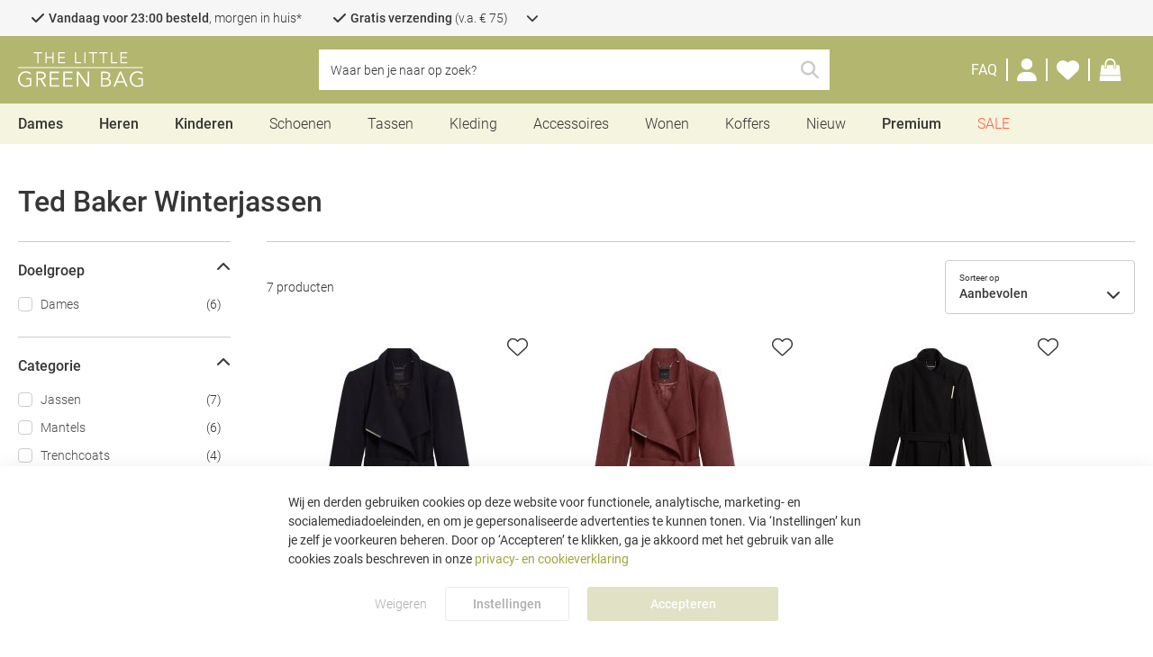

--- FILE ---
content_type: text/html; charset=UTF-8
request_url: https://www.thelittlegreenbag.nl/ted-baker-winterjassen
body_size: 35290
content:
 <!doctype html><html lang="nl"><head > <meta charset="utf-8"/>
<meta name="title" content="Ontdek de nieuwste Ted Baker winterjassen bij The Little Green Bag"/>
<meta name="description" content="Blijf warm en stijlvol deze winter met de nieuwste collectie Ted Baker winterjassen bij The Little Green Bag. Ontdek onze ruime selectie en vind de perfecte jas voor jou!"/>
<meta name="keywords" content="The Little Green Bag, Schoenen, Sneakers, Tassen, Accessoires, Sieraden, Slippers"/>
<meta name="robots" content="INDEX,FOLLOW"/>
<meta name="viewport" content="width=device-width, height=device-height, initial-scale=1.0, minimum-scale=1.0, maximum-scale=5.0"/>
<meta name="format-detection" content="telephone=no"/>
<title>Ontdek de nieuwste Ted Baker winterjassen bij The Little Green Bag</title>
<link  rel="stylesheet" type="text/css"  media="all" href="https://www.thelittlegreenbag.nl/static/version1765898723/_cache/merged/01c83da7b6a13050a5ed387e41cd850c.min.css" />
<link  rel="stylesheet" type="text/css"  media="screen and (min-width: 768px)" href="https://www.thelittlegreenbag.nl/static/version1765898723/frontend/TheLittleGreenBag/default/nl_NL/css/styles-l.min.css" />






<link  rel="canonical" href="https://www.thelittlegreenbag.nl/ted-baker-winterjassen" />
<link  rel="icon" type="image/x-icon" href="https://www.thelittlegreenbag.nl/media/favicon/default/MicrosoftTeams-image_11_.png" />
<link  rel="shortcut icon" type="image/x-icon" href="https://www.thelittlegreenbag.nl/media/favicon/default/MicrosoftTeams-image_11_.png" />
<style>
/* REMOVE WHEN MGP-1571 IS LIVE */
.cms-index-index .slider-wrapper.small-button-slider .slider-content .slider-slide__link {
    background: #a33c3d;
    border-color: #a33c3d;
    color: white;
}

.cms-index-index .slider-wrapper.small-button-slider .slider-content .slider-slide__link:hover {
    background: #ae4a4b;
    border-color: #ae4a4b;
    color: white;
}

.cms-index-index .slider-wrapper.small-button-slider .slider-content {
    margin-left: auto;
    margin-right: auto;
    padding-left: 10px;
    justify-content: center;
}
</style>          
   <link rel="preconnect" href="https://squeezely.tech" /><link rel="preconnect" href="https://www.googletagmanager.com" /><link rel="preconnect" href="https://googleads.g.doubleclick.net" /><link rel="preconnect" href="https://www.google.com" /><link rel="preconnect" href="https://squeezely.tech" /><link rel="preconnect" href="https://bat.bing.com" /><link rel="preconnect" href="https://region1.analytics.google.com" /><link rel="preconnect" href="https://www.dwin1.com" /><link rel="preload" href="https://www.thelittlegreenbag.nl/static/version1765898723/frontend/TheLittleGreenBag/default/nl_NL/fonts/Roboto/Roboto-Light.woff2" as="font" type="font/woff2" crossorigin="anonymous" /><link rel="preload" href="https://www.thelittlegreenbag.nl/static/version1765898723/frontend/TheLittleGreenBag/default/nl_NL/fonts/Roboto/Roboto-Regular.woff2" as="font" type="font/woff2" crossorigin="anonymous" /><link rel="preload" href="https://www.thelittlegreenbag.nl/static/version1765898723/frontend/TheLittleGreenBag/default/nl_NL/fonts/Roboto/Roboto-Medium.woff2" as="font" type="font/woff2" crossorigin="anonymous" /><link rel="preload" href="https://www.thelittlegreenbag.nl/static/version1765898723/frontend/TheLittleGreenBag/default/nl_NL/fonts/Roboto/Roboto-Bold.woff2" as="font" type="font/woff2" crossorigin="anonymous" /><link rel="preload" href="https://www.thelittlegreenbag.nl/static/version1765898723/frontend/TheLittleGreenBag/default/nl_NL/fonts/fontawesome-kit/webfonts/fa-brands-400.woff2" as="font" type="font/woff2" crossorigin="anonymous" /><link rel="preload" href="https://www.thelittlegreenbag.nl/static/version1765898723/frontend/TheLittleGreenBag/default/nl_NL/fonts/fontawesome-kit/webfonts/fa-light-300.woff2" as="font" type="font/woff2" crossorigin="anonymous" /><link rel="preload" href="https://www.thelittlegreenbag.nl/static/version1765898723/frontend/TheLittleGreenBag/default/nl_NL/fonts/fontawesome-kit/webfonts/fa-regular-400.woff2" as="font" type="font/woff2" crossorigin="anonymous" /><link rel="preload" href="https://www.thelittlegreenbag.nl/static/version1765898723/frontend/TheLittleGreenBag/default/nl_NL/fonts/fontawesome-kit/webfonts/fa-solid-900.woff2" as="font" type="font/woff2" crossorigin="anonymous" /><link rel="stylesheet" href="https://www.thelittlegreenbag.nl/static/version1765898723/frontend/TheLittleGreenBag/default/nl_NL/fonts/fontawesome-kit/css/all.min.css"><style> @font-face { font-family: 'Roboto'; src: url("https://www.thelittlegreenbag.nl/static/version1765898723/frontend/TheLittleGreenBag/default/nl_NL/fonts/Roboto/Roboto-Light.woff2") format('woff2'), url("https://www.thelittlegreenbag.nl/static/version1765898723/frontend/TheLittleGreenBag/default/nl_NL/fonts/Roboto/Roboto-Light.woff") format('woff'), url("https://www.thelittlegreenbag.nl/static/version1765898723/frontend/TheLittleGreenBag/default/nl_NL/fonts/Roboto/Roboto-Light.ttf") format('truetype'), url("https://www.thelittlegreenbag.nl/static/version1765898723/frontend/TheLittleGreenBag/default/nl_NL/fonts/Roboto/Roboto-Light.svg") format('svg'); font-weight: 300; font-style: normal; font-display: fallback; } @font-face { font-family: 'Roboto'; src: url("https://www.thelittlegreenbag.nl/static/version1765898723/frontend/TheLittleGreenBag/default/nl_NL/fonts/Roboto/Roboto-Regular.woff2") format('woff2'), url("https://www.thelittlegreenbag.nl/static/version1765898723/frontend/TheLittleGreenBag/default/nl_NL/fonts/Roboto/Roboto-Regular.woff") format('woff'), url("https://www.thelittlegreenbag.nl/static/version1765898723/frontend/TheLittleGreenBag/default/nl_NL/fonts/Roboto/Roboto-Regular.ttf") format('truetype'), url("https://www.thelittlegreenbag.nl/static/version1765898723/frontend/TheLittleGreenBag/default/nl_NL/fonts/Roboto/Roboto-Regular.svg") format('svg'); font-weight: 400; font-style: normal; font-display: fallback; } @font-face { font-family: 'Roboto'; src: url("https://www.thelittlegreenbag.nl/static/version1765898723/frontend/TheLittleGreenBag/default/nl_NL/fonts/Roboto/Roboto-Medium.woff2") format('woff2'), url("https://www.thelittlegreenbag.nl/static/version1765898723/frontend/TheLittleGreenBag/default/nl_NL/fonts/Roboto/Roboto-Medium.woff") format('woff'), url("https://www.thelittlegreenbag.nl/static/version1765898723/frontend/TheLittleGreenBag/default/nl_NL/fonts/Roboto/Roboto-Medium.ttf") format('truetype'), url("https://www.thelittlegreenbag.nl/static/version1765898723/frontend/TheLittleGreenBag/default/nl_NL/fonts/Roboto/Roboto-Medium.svg") format('svg'); font-weight: 500; font-style: normal; font-display: fallback; } @font-face { font-family: 'Roboto'; src: url("https://www.thelittlegreenbag.nl/static/version1765898723/frontend/TheLittleGreenBag/default/nl_NL/fonts/Roboto/Roboto-Bold.woff2") format('woff2'), url("https://www.thelittlegreenbag.nl/static/version1765898723/frontend/TheLittleGreenBag/default/nl_NL/fonts/Roboto/Roboto-Bold.woff") format('woff'), url("https://www.thelittlegreenbag.nl/static/version1765898723/frontend/TheLittleGreenBag/default/nl_NL/fonts/Roboto/Roboto-Bold.ttf") format('truetype'), url("https://www.thelittlegreenbag.nl/static/version1765898723/frontend/TheLittleGreenBag/default/nl_NL/fonts/Roboto/Roboto-Bold.svg") format('svg'); font-weight: 700; font-style: normal; font-display: fallback; } @font-face { font-family: 'DM Serif Display'; src: url("https://www.thelittlegreenbag.nl/static/version1765898723/frontend/TheLittleGreenBag/default/nl_NL/fonts/DMSerifDisplay/DMSerifDisplay-Regular.woff2") format('woff2'), url("https://www.thelittlegreenbag.nl/static/version1765898723/frontend/TheLittleGreenBag/default/nl_NL/fonts/DMSerifDisplay/DMSerifDisplay-Regular.woff") format('woff'), url("https://www.thelittlegreenbag.nl/static/version1765898723/frontend/TheLittleGreenBag/default/nl_NL/fonts/DMSerifDisplay/DMSerifDisplay-Regular.ttf") format('truetype'), url("https://www.thelittlegreenbag.nl/static/version1765898723/frontend/TheLittleGreenBag/default/nl_NL/fonts/DMSerifDisplay/DMSerifDisplay-Regular.svg") format('svg'); font-weight: normal; font-style: normal; font-display: fallback; }</style>  </head><body data-container="body" data-mage-init='{"loaderAjax": {}, "loader": { "icon": "https://www.thelittlegreenbag.nl/static/version1765898723/frontend/TheLittleGreenBag/default/nl_NL/images/loader-1.svg"}}' id="html-body" class="page-with-filter emico_attributelanding-landingpage-view page-layout-2columns-left">   <noscript><iframe src="https://tlgb.thelittlegreenbag.nl/ns.html?id=shopping"
height="0" width="0" style="display:none;visibility:hidden"></iframe></noscript>             <noscript><div class="message global noscript"><div class="content"><p><strong>JavaScript seems to be disabled in your browser.</strong> <span> Voor de beste gebruikerservaring, zorg ervoor dat javascript ingeschakeld is voor jouw browser.</span></p></div></div></noscript>        <!-- ko scope: 'gdpr-cookie-modal' --><!--ko template: getTemplate()--><!-- /ko --><!-- /ko --><style> .amgdprjs-bar-template { z-index: 999;  bottom: 0;  }</style>  <div class="page-wrapper"><header class="page-header"><div class="header__top"><div class="header__top-inner faic">  <div id="usp-bar" class="usp__wrapper ffdc jcc has-desc" data-mage-init='{ "dropdown":{} }' data-toggle="dropdown" data-trigger-keypress-button="true"><div class="usp__list faic"> <div class="usp__item"><span> <i class="fa-solid fa-check"></i> <span><b>Vandaag voor 23:00 besteld</b>, morgen in huis*</span></span>  <div class="usp__description">Geniet extra snel van jouw producten! Wij streven altijd naar de snelste levertijden.<br/>
* Op zaterdag of zondag besteld, maandag verzonden.</div></div>   <div class="usp__item"> <span> <i class="fa-solid fa-check"></i> <span><b>Gratis verzending</b> (v.a. € 75)</span></span>   <div class="usp__description" onclick="event.stopPropagation()">Supersnel bij jou Thuis geleverd en jij bepaalt waar en wanneer je het ontvangt</div></div> <div class="usp__item"> <span> <i class="fa-solid fa-check"></i> <span>Nu kopen, <b>achteraf betalen</b></span></span>   <div class="usp__description" onclick="event.stopPropagation()">Betaal binnen 14 dagen met achteraf betalen</div></div> <div class="usp__item"> <span> <i class="fa-solid fa-check"></i> <span><b>Officiële dealer</b></span></span>   <div class="usp__description" onclick="event.stopPropagation()">Wij zijn officiële dealers van alle merken die op onze webshop worden verkocht</div></div>   <span class="usp__dropdown-icon"><i class="fa-solid fa-chevron-down"></i></span> </div> <div class="usp__close-button"><span class="action secondary">Inklappen</span></div></div></div></div><div class="header content"><div class="header__inner faic jcsb"><div class="header__left faic"> <label id="toggle-nav-label" for="toggle-nav-input" ref="toggleNavLabel" data-action="toggle-nav" class="action nav-toggle mega-menu mob mo__l ffdc" ><span></span> <span></span> <span></span></label> <div id="search-trigger" class="clickable faic mo__l"><i class="fa-solid fa-search"></i></div> <a class="logo faic" href="https://www.thelittlegreenbag.nl/" title="The&#x20;Little&#x20;Green&#x20;Bag" aria-label="store logo" data-mage-init='{ "processToggle": {} }'><img src="https://www.thelittlegreenbag.nl/media/logo/default/logo_tlgb_white_crop2.svg" title="The&#x20;Little&#x20;Green&#x20;Bag" alt="The&#x20;Little&#x20;Green&#x20;Bag" width="139" height="38" class="no-lazy" /></a></div><div id="header-center" class="header__center faic"> <div class="block block-search"><div class="block block-title"><strong>Zoeken</strong></div><div class="block block-content"><form class="form minisearch" id="search_mini_form" action="https://www.thelittlegreenbag.nl/catalogsearch/result/" method="get" ><div class="field search"><label class="label" for="search" data-role="minisearch-label" ><span>Zoeken</span></label> <div class="control"><input id="search"  data-mage-init='{ "quickSearch": { "formSelector":"#search_mini_form", "url":"https://www.thelittlegreenbag.nl/search/ajax/suggest/", "destinationSelector":"#search_autocomplete", "minSearchLength":"3" } }'  type="text" name="q" value="" placeholder="Waar&#x20;ben&#x20;je&#x20;naar&#x20;op&#x20;zoek&#x3F;" class="input-text" maxlength="128" role="combobox" aria-haspopup="false" aria-autocomplete="both" autocomplete="off" aria-expanded="false" /><div id="search_autocomplete" class="search-autocomplete" ></div> <div class="nested"><a class="action advanced" href="https://www.thelittlegreenbag.nl/catalogsearch/advanced/" data-action="advanced-search">Advanced Search</a></div> </div></div><div class="actions faic"><span id="search-clear" class="action clear clickable" ></span> <button type="submit" title="Zoeken" class="action search" aria-label="Search" ><span>Zoeken</span></button></div></form></div></div></div><div class="header__right faic">  <div class="customer-service__link"><a title="FAQ" href="https://www.thelittlegreenbag.nl/faq/" data-mage-init='{ "processToggle": {} }'><span>FAQ</span></a></div> <div class="customer-menu"><div class="customer-menu__toggle de__l faic" aria-label="Mijn account link" role="link" tabindex="0" data-mage-init='{ "dropdown":{} }' data-toggle="dropdown" data-trigger-keypress-button="true"><i class="fas fa-user"></i></div><div class="customer-menu__items de__l" data-bind="scope: 'customer'"><!-- ko ifnot: customer().firstname --><div class="customer-menu__action customer-menu__action--login"><a class="secondary-link fjcsb" href="https://www.thelittlegreenbag.nl/customer/account/login/referer/aHR0cHM6Ly93d3cudGhlbGl0dGxlZ3JlZW5iYWcubmwvdGVkLWJha2VyLXdpbnRlcmphc3Nlbg~~/" title="Log in" data-mage-init='{ "processToggle": {} }'><span>Log in</span></a></div><div class="customer-menu__new">Nieuw? Maak nu een <a data-mage-init='{ "processToggle": {} }' href="https://www.thelittlegreenbag.nl/customer/account/" class="secondary-link">account</a> aan</div><!-- /ko --> <div class="customer-menu__links" data-bind="css: { disabled: !customer().firstname }"> <div class="customer-menu__link"><a class="secondary-link" href="https://www.thelittlegreenbag.nl/customer/account/" title="Accountoverzicht" data-mage-init='{ "processToggle": {} }'><span >Accountoverzicht</span></a></div> <div class="customer-menu__link"><a class="secondary-link" href="https://www.thelittlegreenbag.nl/sales/order/history/" title="Bestellingen" data-mage-init='{ "processToggle": {} }'><span >Bestellingen</span></a></div> <div class="customer-menu__link"><a class="secondary-link" href="https://www.thelittlegreenbag.nl/aw_rma/customer/" title="Retouren" data-mage-init='{ "processToggle": {} }'><span >Retouren</span></a></div></div> <!-- ko if: customer().firstname --><div class="customer-menu__action customer-menu__action--logout"><a class="secondary-link fjcsb" href="https://www.thelittlegreenbag.nl/customer/account/logout/"><span>Uitloggen</span></a></div><!-- /ko --></div><a class="customer-menu__toggle df mo__l" href="https://www.thelittlegreenbag.nl/customer/account/" data-mage-init='{ "processToggle": {} }' aria-label="Customer Account"><i class="fas fa-user"></i></a></div> <div class="wishlist-qty__container"><a id="wishlist_qty_link" class="faic" href="https://www.thelittlegreenbag.nl/mwishlist/" data-mage-init='{ "processToggle": {} }' aria-label="Wensenlijst"><i class="fas fa-heart"></i> <span id="header_wishlist_qty" class="counter qty empty"></span></a></div> <div class="minicart-wrapper" data-block="minicart"><a class="action go-to-cart" href="https://www.thelittlegreenbag.nl/checkout/cart/" data-bind="scope: 'minicart_content'" data-mage-init='{ "processToggle": {} }' aria-label="Shoppingbag"><span class="action__icon go-to-cart__icon"><i class="fal fa-bag-shopping"></i></span> <span class="counter qty empty" data-bind="css: { empty: !!getCartParam('summary_count') == false && !isLoading() }, blockLoader: isLoading"><!-- ko if: getCartParam('summary_count') > 99 --><span class="counter-number" aria-label="Aantal artikelen in shoppingbag">99+</span> <!-- /ko --><!-- ko if: getCartParam('summary_count') <= 99 --><span class="counter-number" aria-label="Aantal artikelen in shoppingbag"><!-- ko text: getCartParam('summary_count') --><!-- /ko --></span> <!-- /ko --></span></a> </div></div></div></div><div class="menu-container"> <input id="toggle-nav-input" class="mob default" type="checkbox" v-model="mobileMenuOpen" >  <div id="menu-wrapper"><div class="menu-overlay" v-on:click="closeMenuByButton"></div><nav id="top-nav" class="" ref="topNav">   <div class="top menu-item mob" v-on:click="closeMenuByButton()" xmlns:v-on="http://www.w3.org/1999/xhtml" ><label id="toggle-nav-label-menu" for="toggle-nav-input" ref="toggleNavLabel" data-action="toggle-nav" class="action nav-toggle mega-menu mob mo__l ffdc" ><span></span> <span></span> <span></span></label> <span class="main-menu-item first-item">Menu</span></div><div class="menu-item mobile-menu-title hide-desktop"><span class="main-menu-item">Categorieën</span></div>  <!-- Three-deep-template -->         <div data-id="1" class="navigation-item menu-item parent is-featured three-deep faic" style="" v-bind:class="{ active: 1 == selectedMenuItem }" v-on:mouseenter="addDesktopClass()" v-on:mouseleave="removeDesktopClass()"  v-on:click="initSubMenu(1)"  > <a href="https://www.thelittlegreenbag.nl/dames/" title="Dames" class="main-menu-item" data-id="1" style=""  v-on:click="preventMobileHref"  >Dames</a>     <div class="columns opacity-100" @click="columnClick"><div class="columns-inner left"><div class="top mob menu-item active in-column"><span class="main-menu-item" @click="closeSubMenu">Dames</span></div>  <div class="navigation-item column width-15 hide-small-screen hide-mobile"> <a class="h3" href="https://www.thelittlegreenbag.nl/schoenen-dames" title="Schoenen"> Schoenen </a>    <div class="sub-items">  <div class="navigation-item sub-item "> <a href="https://www.thelittlegreenbag.nl/dames-sneakers" title="Sneakers" style=""> Sneakers </a> </div>  <div class="navigation-item sub-item "> <a href="https://www.thelittlegreenbag.nl/enkellaarsjes-dames" title="Enkellaarsjes" style=""> Enkellaarsjes </a> </div>  <div class="navigation-item sub-item "> <a href="https://www.thelittlegreenbag.nl/dames-snowboots" title="Snowboots" style=""> Snowboots </a> </div>  <div class="navigation-item sub-item "> <a href="https://www.thelittlegreenbag.nl/chelsea-boots-dames" title="Chelsea Boots" style=""> Chelsea Boots </a> </div>  <div class="navigation-item sub-item "> <a href="https://www.thelittlegreenbag.nl/pantoffels-dames" title="Pantoffels" style=""> Pantoffels </a> </div>  <div class="navigation-item sub-item "> <a href="https://www.thelittlegreenbag.nl/laarzen-dames" title="Laarzen" style=""> Laarzen </a> </div>  <div class="navigation-item sub-item "> <a href="https://www.thelittlegreenbag.nl/veterboots-dames" title="Veterboots" style=""> Veterboots </a> </div>  <div class="navigation-item sub-item "> <a href="https://www.thelittlegreenbag.nl/sandalen-dames" title="Sandalen" style=""> Sandalen </a> </div>  <div class="navigation-item sub-item "> <a href="https://www.thelittlegreenbag.nl/dames-slippers" title="Slippers" style=""> Slippers </a> </div>  <div class="navigation-item sub-item "> <a href="https://www.thelittlegreenbag.nl/espadrilles-dames" title="Espadrilles" style=""> Espadrilles </a> </div>  <div class="navigation-item sub-item "> <a href="https://www.thelittlegreenbag.nl/pumps-dames" title="Pumps" style=""> Pumps </a> </div>  <div class="navigation-item sub-item "> <a href="https://www.thelittlegreenbag.nl/clogs-dames" title="Clogs" style=""> Clogs </a> </div>  <div class="navigation-item sub-item "> <a href="https://www.thelittlegreenbag.nl/dames-loafers" title="Loafers" style=""> Loafers </a> </div>  <div class="navigation-item sub-item "> <a href="https://www.thelittlegreenbag.nl/mocassins-dames" title="Mocassins" style=""> Mocassins </a> </div></div></div>  <div class="navigation-item column width-15 hide-small-screen hide-mobile"> <a class="h3" href="https://www.thelittlegreenbag.nl/tassen-dames" title="Tassen"> Tassen </a>    <div class="sub-items">  <div class="navigation-item sub-item "> <a href="https://www.thelittlegreenbag.nl/handtassen-dames" title="Handtassen" style=""> Handtassen </a> </div>  <div class="navigation-item sub-item "> <a href="https://www.thelittlegreenbag.nl/schoudertassen-dames" title="Schoudertassen" style=""> Schoudertassen </a> </div>  <div class="navigation-item sub-item "> <a href="https://www.thelittlegreenbag.nl/rugzakken-dames" title="Rugzakken" style=""> Rugzakken </a> </div>  <div class="navigation-item sub-item "> <a href="https://www.thelittlegreenbag.nl/strandtassen-dames" title="Strandtassen" style=""> Strandtassen </a> </div>  <div class="navigation-item sub-item "> <a href="https://www.thelittlegreenbag.nl/toilettassen-dames" title="Toilettassen" style=""> Toilettassen </a> </div>  <div class="navigation-item sub-item "> <a href="https://www.thelittlegreenbag.nl/clutches-dames" title="Clutches" style=""> Clutches </a> </div>  <div class="navigation-item sub-item "> <a href="https://www.thelittlegreenbag.nl/shoppers-dames" title="Shoppers" style=""> Shoppers </a> </div>  <div class="navigation-item sub-item "> <a href="https://www.thelittlegreenbag.nl/weekendtassen-dames" title="Weekendtassen" style=""> Weekendtassen </a> </div>  <div class="navigation-item sub-item "> <a href="https://www.thelittlegreenbag.nl/crossbodytassen-dames" title="Crossbodytassen" style=""> Crossbodytassen </a> </div>  <div class="navigation-item sub-item "> <a href="https://www.thelittlegreenbag.nl/heuptassen-dames" title="Heuptassen" style=""> Heuptassen </a> </div>  <div class="navigation-item sub-item "> <a href="https://www.thelittlegreenbag.nl/dames-luiertassen" title="Luiertassen" style=""> Luiertassen </a> </div>  <div class="navigation-item sub-item "> <a href="https://www.thelittlegreenbag.nl/dames-koeltassen" title="Koeltassen" style=""> Koeltassen </a> </div></div></div>  <div class="navigation-item column width-15 hide-small-screen hide-mobile"> <a class="h3" href="https://www.thelittlegreenbag.nl/dames-kleding" title="Kleding"> Kleding </a>    <div class="sub-items">  <div class="navigation-item sub-item "> <a href="https://www.thelittlegreenbag.nl/jassen-dames" title="Jassen" style=""> Jassen </a> </div>  <div class="navigation-item sub-item "> <a href="https://www.thelittlegreenbag.nl/winterjassen-dames" title="Winterjassen" style=""> Winterjassen </a> </div>  <div class="navigation-item sub-item "> <a href="https://www.thelittlegreenbag.nl/regenjassen-dames" title="Regenjassen" style=""> Regenjassen </a> </div>  <div class="navigation-item sub-item "> <a href="https://www.thelittlegreenbag.nl/ondergoed-dames" title="Ondergoed" style=""> Ondergoed </a> </div>  <div class="navigation-item sub-item "> <a href="https://www.thelittlegreenbag.nl/truien-dames" title="Truien" style=""> Truien </a> </div>  <div class="navigation-item sub-item "> <a href="https://www.thelittlegreenbag.nl/badmode-dames" title="Badmode" style=""> Badmode </a> </div>  <div class="navigation-item sub-item "> <a href="https://www.thelittlegreenbag.nl/dames-t-shirts" title="T-shirts" style=""> T-shirts </a> </div>  <div class="navigation-item sub-item "> <a href="https://www.thelittlegreenbag.nl/jurken-dames" title="Jurken" style=""> Jurken </a> </div>  <div class="navigation-item sub-item "> <a href="https://www.thelittlegreenbag.nl/nachtmode-dames" title="Nachtmode" style=""> Nachtmode </a> </div>  <div class="navigation-item sub-item "> <a href="https://www.thelittlegreenbag.nl/dames-jeans" title="Jeans" style=""> Jeans </a> </div>  <div class="navigation-item sub-item "> <a href="https://www.thelittlegreenbag.nl/beenmode-dames" title="Beenmode" style=""> Beenmode </a> </div>  <div class="navigation-item sub-item "> <a href="https://www.thelittlegreenbag.nl/broeken-dames" title="Broeken" style=""> Broeken </a> </div>  <div class="navigation-item sub-item "> <a href="https://www.thelittlegreenbag.nl/dames-overhemden-blouses" title="Blouses" style=""> Blouses </a> </div>  <div class="navigation-item sub-item "> <a href="https://www.thelittlegreenbag.nl/sportkleding-dames" title="Sportkleding" style=""> Sportkleding </a> </div></div></div>  <div class="navigation-item column width-15 hide-small-screen hide-mobile"> <a class="h3" href="https://www.thelittlegreenbag.nl/accessoires-dames" title="Accessoires"> Accessoires </a>    <div class="sub-items">  <div class="navigation-item sub-item "> <a href="https://www.thelittlegreenbag.nl/mutsen-dames" title="Mutsen" style=""> Mutsen </a> </div>  <div class="navigation-item sub-item "> <a href="https://www.thelittlegreenbag.nl/sjaals-dames" title="Sjaals" style=""> Sjaals </a> </div>  <div class="navigation-item sub-item "> <a href="https://www.thelittlegreenbag.nl/handschoenen-dames" title="Handschoenen" style=""> Handschoenen </a> </div>  <div class="navigation-item sub-item "> <a href="https://www.thelittlegreenbag.nl/portemonnees-dames" title="Portemonnees" style=""> Portemonnees </a> </div>  <div class="navigation-item sub-item "> <a href="https://www.thelittlegreenbag.nl/zonnebrillen-dames" title="Zonnebrillen" style=""> Zonnebrillen </a> </div>  <div class="navigation-item sub-item "> <a href="https://www.thelittlegreenbag.nl/dames-horloges" title="Horloges" style=""> Horloges </a> </div>  <div class="navigation-item sub-item "> <a href="https://www.thelittlegreenbag.nl/sieraden-dames" title="Sieraden" style=""> Sieraden </a> </div>  <div class="navigation-item sub-item "> <a href="https://www.thelittlegreenbag.nl/riemen-dames" title="Riemen" style="margin-bottom:20px;"> Riemen </a> </div>  <div class="navigation-item sub-item "> <a href="https://www.thelittlegreenbag.nl/dames-beauty" title="Beauty" style="font-weight:500;font-size:16px;margin-bottom:10px;;"> Beauty </a> </div>  <div class="navigation-item sub-item "> <a href="https://www.thelittlegreenbag.nl/huidverzorging-dames" title="Huidverzorging" style=""> Huidverzorging </a> </div>  <div class="navigation-item sub-item "> <a href="https://www.thelittlegreenbag.nl/dames-geuren" title="Geurtjes" style=""> Geurtjes </a> </div></div></div>  <div class="navigation-item column width-auto hide-desktop"> <a class="h3" href="https://www.thelittlegreenbag.nl/dames" title="Dames"> Dames </a>    <div class="sub-items">  <div class="navigation-item sub-item "> <a href="https://www.thelittlegreenbag.nl/sale-dames" title="Sale" style="color: tomato;"> Sale </a> </div>  <div class="navigation-item sub-item "> <a href="https://www.thelittlegreenbag.nl/nieuw-dames" title="Nieuw" style=""> Nieuw </a> </div>  <div class="navigation-item sub-item "> <a href="https://www.thelittlegreenbag.nl/schoenen-dames" title="Schoenen" style=""> Schoenen </a> </div>  <div class="navigation-item sub-item "> <a href="https://www.thelittlegreenbag.nl/tassen-dames" title="Tassen" style=""> Tassen </a> </div>  <div class="navigation-item sub-item "> <a href="https://www.thelittlegreenbag.nl/koffers-dames" title="Koffers" style=""> Koffers </a> </div>  <div class="navigation-item sub-item "> <a href="https://www.thelittlegreenbag.nl/dames-kleding" title="Kleding" style=""> Kleding </a> </div>  <div class="navigation-item sub-item "> <a href="https://www.thelittlegreenbag.nl/accessoires-dames" title="Accessoires" style=""> Accessoires </a> </div>  <div class="navigation-item sub-item "> <a href="https://www.thelittlegreenbag.nl/dames-beauty" title="Beauty" style=""> Beauty </a> </div></div></div>  <div class="navigation-item column width-auto hide-desktop">  <span class="h3">Trending</span>     <div class="sub-items">  <div class="navigation-item sub-item "> <a href="https://www.thelittlegreenbag.nl/dames-sneakers" title="Sneakers" style=""> Sneakers </a> </div>  <div class="navigation-item sub-item "> <a href="https://www.thelittlegreenbag.nl/winterjassen-dames" title="Winterjassen" style=""> Winterjassen </a> </div>  <div class="navigation-item sub-item "> <a href="https://www.thelittlegreenbag.nl/laarzen-dames" title="Laarzen" style=""> Laarzen </a> </div>  <div class="navigation-item sub-item "> <a href="https://www.thelittlegreenbag.nl/pantoffels-dames" title="Pantoffels" style=""> Pantoffels </a> </div>  <div class="navigation-item sub-item "> <a href="https://www.thelittlegreenbag.nl/regenjassen-dames" title="Regenjassen" style=""> Regenjassen </a> </div>  <div class="navigation-item sub-item "> <a href="https://www.thelittlegreenbag.nl/rugzakken-dames" title="Rugzakken" style=""> Rugzakken </a> </div>  <div class="navigation-item sub-item "> <a href="https://www.thelittlegreenbag.nl/mutsen-dames" title="Mutsen" style=""> Mutsen </a> </div>  <div class="navigation-item sub-item "> <a href="https://www.thelittlegreenbag.nl/handtassen-dames" title="Handtassen" style=""> Handtassen </a> </div>  <div class="navigation-item sub-item "> <a href="https://www.thelittlegreenbag.nl/veterboots-dames" title="Veterboots" style=""> Veterboots </a> </div>  <div class="navigation-item sub-item "> <a href="https://www.thelittlegreenbag.nl/crossbodytassen-dames" title="Crossbodytassen" style=""> Crossbodytassen </a> </div>  <div class="navigation-item sub-item "> <a href="https://www.thelittlegreenbag.nl/truien-dames" title="Truien" style=""> Truien </a> </div></div></div>  <div class="navigation-item column width-15">  <span class="h3">Top Merken</span>     <div class="sub-items">  <div class="navigation-item sub-item "> <a href="https://www.thelittlegreenbag.nl/adidas-originals-dames" title="Adidas Originals" style=""> Adidas Originals </a> </div>  <div class="navigation-item sub-item "> <a href="https://www.thelittlegreenbag.nl/birkenstock-dames" title="Birkenstock" style=""> Birkenstock </a> </div>  <div class="navigation-item sub-item "> <a href="https://www.thelittlegreenbag.nl/new-balance-dames" title="New Balance" style=""> New Balance </a> </div>  <div class="navigation-item sub-item "> <a href="https://www.thelittlegreenbag.nl/ugg-dames" title="UGG" style=""> UGG </a> </div>  <div class="navigation-item sub-item "> <a href="https://www.thelittlegreenbag.nl/asics-dames" title="Asics" style=""> Asics </a> </div>  <div class="navigation-item sub-item "> <a href="https://www.thelittlegreenbag.nl/crocs-dames" title="Crocs" style=""> Crocs </a> </div>  <div class="navigation-item sub-item "> <a href="https://www.thelittlegreenbag.nl/on-running-dames" title="On Running" style=""> On Running </a> </div>  <div class="navigation-item sub-item "> <a href="https://www.thelittlegreenbag.nl/rains-dames" title="Rains" style=""> Rains </a> </div>  <div class="navigation-item sub-item "> <a href="https://www.thelittlegreenbag.nl/mercer-amsterdam-dames" title="Mercer Amsterdam" style=""> Mercer Amsterdam </a> </div>  <div class="navigation-item sub-item "> <a href="https://www.thelittlegreenbag.nl/studio-noos" title="Studio Noos" style=""> Studio Noos </a> </div>  <div class="navigation-item sub-item "> <a href="https://www.thelittlegreenbag.nl/warmbat-dames" title="Warmbat" style=""> Warmbat </a> </div>  <div class="navigation-item sub-item "> <a href="https://www.thelittlegreenbag.nl/elvine-dames" title="Elvine" style=""> Elvine </a> </div></div></div>  <div class="navigation-item column width-25"> <a class="h3" href="https://www.thelittlegreenbag.nl/new-balance-dames" title="New Balance"> <img src="[data-uri]" data-amsrc="https://www.thelittlegreenbag.nl/media/menu/2026/dropdown-klein-new-balance2.jpg" alt="New Balance"></a>   </div></div></div></div>    <!-- Three-deep-template -->         <div data-id="2" class="navigation-item menu-item parent is-featured three-deep faic" style="" v-bind:class="{ active: 2 == selectedMenuItem }" v-on:mouseenter="addDesktopClass()" v-on:mouseleave="removeDesktopClass()"  v-on:click="initSubMenu(2)"  > <a href="https://www.thelittlegreenbag.nl/heren/" title="Heren" class="main-menu-item" data-id="2" style=""  v-on:click="preventMobileHref"  >Heren</a>     <div class="columns opacity-100" @click="columnClick"><div class="columns-inner left"><div class="top mob menu-item active in-column"><span class="main-menu-item" @click="closeSubMenu">Heren</span></div>  <div class="navigation-item column width-15 hide-small-screen hide-mobile"> <a class="h3" href="https://www.thelittlegreenbag.nl/schoenen-heren" title="Schoenen"> Schoenen </a>    <div class="sub-items">  <div class="navigation-item sub-item "> <a href="https://www.thelittlegreenbag.nl/sneakers-heren" title="Sneakers" style=""> Sneakers </a> </div>  <div class="navigation-item sub-item "> <a href="https://www.thelittlegreenbag.nl/heren-laarzen" title="Laarzen & Boots" style=""> Laarzen & Boots </a> </div>  <div class="navigation-item sub-item "> <a href="https://www.thelittlegreenbag.nl/snowboots-heren" title="Snowboots" style=""> Snowboots </a> </div>  <div class="navigation-item sub-item "> <a href="https://www.thelittlegreenbag.nl/pantoffels-heren" title="Pantoffels" style=""> Pantoffels </a> </div>  <div class="navigation-item sub-item "> <a href="https://www.thelittlegreenbag.nl/veterboots-heren" title="Veterboots" style=""> Veterboots </a> </div>  <div class="navigation-item sub-item "> <a href="https://www.thelittlegreenbag.nl/chelsea-boots-heren" title="Chelsea Boots" style=""> Chelsea Boots </a> </div>  <div class="navigation-item sub-item "> <a href="https://www.thelittlegreenbag.nl/schoenen-instappers?ae-sexe%5B0%5D=Heren" title="Instappers" style=""> Instappers </a> </div>  <div class="navigation-item sub-item "> <a href="https://www.thelittlegreenbag.nl/loafers-heren" title="Loafers" style=""> Loafers </a> </div>  <div class="navigation-item sub-item "> <a href="https://www.thelittlegreenbag.nl/clogs-heren" title="Clogs" style=""> Clogs </a> </div>  <div class="navigation-item sub-item "> <a href="https://www.thelittlegreenbag.nl/slippers-heren" title="Slippers & Slides" style=""> Slippers & Slides </a> </div>  <div class="navigation-item sub-item "> <a href="https://www.thelittlegreenbag.nl/sandalen-heren" title="Sandalen" style=""> Sandalen </a> </div>  <div class="navigation-item sub-item "> <a href="https://www.thelittlegreenbag.nl/nette-schoenen-heren" title="Nette Schoenen" style=""> Nette Schoenen </a> </div></div></div>  <div class="navigation-item column width-15 hide-small-screen hide-mobile"> <a class="h3" href="https://www.thelittlegreenbag.nl/heren-tassen" title="Tassen"> Tassen </a>    <div class="sub-items">  <div class="navigation-item sub-item "> <a href="https://www.thelittlegreenbag.nl/schoudertassen-heren" title="Schoudertassen" style=""> Schoudertassen </a> </div>  <div class="navigation-item sub-item "> <a href="https://www.thelittlegreenbag.nl/heuptassen-heren" title="Heuptassen" style=""> Heuptassen </a> </div>  <div class="navigation-item sub-item "> <a href="https://www.thelittlegreenbag.nl/rugzakken-heren" title="Rugzakken" style=""> Rugzakken </a> </div>  <div class="navigation-item sub-item "> <a href="https://www.thelittlegreenbag.nl/aktetassen-heren" title="Aktetassen" style=""> Aktetassen </a> </div>  <div class="navigation-item sub-item "> <a href="https://www.thelittlegreenbag.nl/heren-handtassen" title="Handtassen" style=""> Handtassen </a> </div>  <div class="navigation-item sub-item "> <a href="https://www.thelittlegreenbag.nl/unisex-sporttassen" title="Sporttassen" style=""> Sporttassen </a> </div>  <div class="navigation-item sub-item "> <a href="https://www.thelittlegreenbag.nl/laptoptassen-heren" title="Laptoptassen" style=""> Laptoptassen </a> </div>  <div class="navigation-item sub-item "> <a href="https://www.thelittlegreenbag.nl/werktassen" title="Werktassen" style=""> Werktassen </a> </div></div></div>  <div class="navigation-item column width-15 hide-small-screen hide-mobile"> <a class="h3" href="https://www.thelittlegreenbag.nl/heren-kleding" title="Kleding"> Kleding </a>    <div class="sub-items">  <div class="navigation-item sub-item "> <a href="https://www.thelittlegreenbag.nl/winterjassen-heren" title="Winterjassen" style=""> Winterjassen </a> </div>  <div class="navigation-item sub-item "> <a href="https://www.thelittlegreenbag.nl/regenjassen-heren" title="Regenjassen" style=""> Regenjassen </a> </div>  <div class="navigation-item sub-item "> <a href="https://www.thelittlegreenbag.nl/ondergoed-heren" title="Ondergoed" style=""> Ondergoed </a> </div>  <div class="navigation-item sub-item "> <a href="https://www.thelittlegreenbag.nl/truien-heren" title="Truien" style=""> Truien </a> </div>  <div class="navigation-item sub-item "> <a href="https://www.thelittlegreenbag.nl/sokken-heren" title="Sokken" style=""> Sokken </a> </div>  <div class="navigation-item sub-item "> <a href="https://www.thelittlegreenbag.nl/t-shirts-heren" title="T-shirts" style=""> T-shirts </a> </div>  <div class="navigation-item sub-item "> <a href="https://www.thelittlegreenbag.nl/jassen-heren" title="Jassen" style=""> Jassen </a> </div>  <div class="navigation-item sub-item "> <a href="https://www.thelittlegreenbag.nl/broeken-heren" title="Broeken" style=""> Broeken </a> </div>  <div class="navigation-item sub-item "> <a href="https://www.thelittlegreenbag.nl/heren-overhemden-blouses" title="Overhemden" style=""> Overhemden </a> </div>  <div class="navigation-item sub-item "> <a href="https://www.thelittlegreenbag.nl/heren-jeans" title="Jeans" style=""> Jeans </a> </div>  <div class="navigation-item sub-item "> <a href="https://www.thelittlegreenbag.nl/heren-badmode" title="Badmode" style=""> Badmode </a> </div></div></div>  <div class="navigation-item column width-15 hide-small-screen hide-mobile"> <a class="h3" href="https://www.thelittlegreenbag.nl/heren-accessoires" title="Accessoires"> Accessoires </a>    <div class="sub-items">  <div class="navigation-item sub-item category"> <a href="https://www.thelittlegreenbag.nl/accessoires/sjaals" title="Sjaals" style=""> Sjaals </a> </div>  <div class="navigation-item sub-item "> <a href="https://www.thelittlegreenbag.nl/mutsen-heren" title="Mutsen" style=""> Mutsen </a> </div>  <div class="navigation-item sub-item "> <a href="https://www.thelittlegreenbag.nl/handschoenen-heren" title="Handschoenen" style=""> Handschoenen </a> </div>  <div class="navigation-item sub-item "> <a href="https://www.thelittlegreenbag.nl/horloges-heren" title="Horloges" style=""> Horloges </a> </div>  <div class="navigation-item sub-item "> <a href="https://www.thelittlegreenbag.nl/heren-sieraden" title="Sieraden" style=""> Sieraden </a> </div>  <div class="navigation-item sub-item "> <a href="https://www.thelittlegreenbag.nl/zonnebrillen-heren" title="Zonnebrillen" style=""> Zonnebrillen </a> </div>  <div class="navigation-item sub-item "> <a href="https://www.thelittlegreenbag.nl/petten-heren" title="Petten" style=""> Petten </a> </div>  <div class="navigation-item sub-item "> <a href="https://www.thelittlegreenbag.nl/portemonnees-heren" title="Portemonnees" style=""> Portemonnees </a> </div>  <div class="navigation-item sub-item "> <a href="https://www.thelittlegreenbag.nl/armbanden-heren" title="Armbanden" style=""> Armbanden </a> </div>  <div class="navigation-item sub-item "> <a href="https://www.thelittlegreenbag.nl/hoeden-heren" title="Hoeden" style=""> Hoeden </a> </div>  <div class="navigation-item sub-item "> <a href="https://www.thelittlegreenbag.nl/sleutelhangers-heren" title="Sleutelhangers" style=""> Sleutelhangers </a> </div></div></div>  <div class="navigation-item column width-auto hide-desktop"> <a class="h3" href="https://www.thelittlegreenbag.nl/heren" title="Heren"> Heren </a>    <div class="sub-items">  <div class="navigation-item sub-item "> <a href="https://www.thelittlegreenbag.nl/sale-heren" title="Sale" style="color: tomato;"> Sale </a> </div>  <div class="navigation-item sub-item "> <a href="https://www.thelittlegreenbag.nl/nieuw-heren" title="Nieuw" style=""> Nieuw </a> </div>  <div class="navigation-item sub-item "> <a href="https://www.thelittlegreenbag.nl/heren-schoenen" title="Schoenen" style=""> Schoenen </a> </div>  <div class="navigation-item sub-item "> <a href="https://www.thelittlegreenbag.nl/heren-tassen" title="Tassen" style=""> Tassen </a> </div>  <div class="navigation-item sub-item "> <a href="https://www.thelittlegreenbag.nl/heren-kleding" title="Kleding" style=""> Kleding </a> </div>  <div class="navigation-item sub-item "> <a href="https://www.thelittlegreenbag.nl/koffers-heren" title="Koffers" style=""> Koffers </a> </div>  <div class="navigation-item sub-item "> <a href="https://www.thelittlegreenbag.nl/heren-accessoires" title="Accessoires" style=""> Accessoires </a> </div></div></div>  <div class="navigation-item column width-auto hide-desktop">  <span class="h3">Trending</span>     <div class="sub-items">  <div class="navigation-item sub-item "> <a href="https://www.thelittlegreenbag.nl/sneakers-heren" title="Sneakers" style=""> Sneakers </a> </div>  <div class="navigation-item sub-item "> <a href="https://www.thelittlegreenbag.nl/winterjassen-heren" title="Winterjassen" style=""> Winterjassen </a> </div>  <div class="navigation-item sub-item "> <a href="https://www.thelittlegreenbag.nl/heren-laarzen" title="Laarzen & Boots" style=""> Laarzen & Boots </a> </div>  <div class="navigation-item sub-item "> <a href="https://www.thelittlegreenbag.nl/pantoffels-heren" title="Pantoffels" style=""> Pantoffels </a> </div>  <div class="navigation-item sub-item "> <a href="https://www.thelittlegreenbag.nl/rugzakken-heren" title="Rugzakken" style=""> Rugzakken </a> </div>  <div class="navigation-item sub-item "> <a href="https://www.thelittlegreenbag.nl/regenjassen-heren" title="Regenjassen" style=""> Regenjassen </a> </div>  <div class="navigation-item sub-item "> <a href="https://www.thelittlegreenbag.nl/horloges-heren" title="Horloges" style=""> Horloges </a> </div>  <div class="navigation-item sub-item "> <a href="https://www.thelittlegreenbag.nl/mutsen-heren" title="Mutsen" style=""> Mutsen </a> </div>  <div class="navigation-item sub-item "> <a href="https://www.thelittlegreenbag.nl/handschoenen-heren" title="Handschoenen" style=""> Handschoenen </a> </div>  <div class="navigation-item sub-item "> <a href="https://www.thelittlegreenbag.nl/ondergoed-heren" title="Ondergoed" style=""> Ondergoed </a> </div></div></div>  <div class="navigation-item column width-15">  <span class="h3">Top Merken</span>     <div class="sub-items">  <div class="navigation-item sub-item "> <a href="https://www.thelittlegreenbag.nl/adidas-originals?ae-sexe%5B0%5D=Heren" title="Adidas Originals" style=""> Adidas Originals </a> </div>  <div class="navigation-item sub-item "> <a href="https://www.thelittlegreenbag.nl/new-balance-heren" title="New Balance" style=""> New Balance </a> </div>  <div class="navigation-item sub-item "> <a href="https://www.thelittlegreenbag.nl/asics-heren" title="ASICS" style=""> ASICS </a> </div>  <div class="navigation-item sub-item "> <a href="https://www.thelittlegreenbag.nl/on-running-heren" title="On Running" style=""> On Running </a> </div>  <div class="navigation-item sub-item "> <a href="https://www.thelittlegreenbag.nl/karhu-heren" title="Karhu" style=""> Karhu </a> </div>  <div class="navigation-item sub-item "> <a href="https://www.thelittlegreenbag.nl/mercer-amsterdam-heren" title="Mercer Amsterdam" style=""> Mercer Amsterdam </a> </div>  <div class="navigation-item sub-item "> <a href="https://www.thelittlegreenbag.nl/warmbat-heren" title="Warmbat" style=""> Warmbat </a> </div>  <div class="navigation-item sub-item "> <a href="https://www.thelittlegreenbag.nl/rains" title="Rains" style=""> Rains </a> </div>  <div class="navigation-item sub-item "> <a href="https://www.thelittlegreenbag.nl/elvine-heren" title="Elvine" style=""> Elvine </a> </div>  <div class="navigation-item sub-item "> <a href="https://www.thelittlegreenbag.nl/krakatau-heren" title="Krakatau" style=""> Krakatau </a> </div>  <div class="navigation-item sub-item "> <a href="https://www.thelittlegreenbag.nl/etonic" title="Etonic" style=""> Etonic </a> </div></div></div>  <div class="navigation-item column width-25"> <a class="h3" href="https://www.thelittlegreenbag.nl/mizuno-heren" title="Mizuno"> <img src="[data-uri]" data-amsrc="https://www.thelittlegreenbag.nl/media/menu/2025/dec/dropdown-klein-heren-dec.jpg" alt="Mizuno"></a>   </div>  <div class="navigation-item column width-auto hide-small-screen hide-mobile"> <a class="h3" href="https://www.thelittlegreenbag.nl/asics-heren" title="ASICS"> <img src="[data-uri]" data-amsrc="https://www.thelittlegreenbag.nl/media/menu/2025/Sept/dropdown-heren-lang-asics-okt25.jpg" alt="ASICS"></a>   </div></div></div></div>    <!-- Three-deep-template -->         <div data-id="3" class="navigation-item menu-item parent is-featured three-deep faic" style="" v-bind:class="{ active: 3 == selectedMenuItem }" v-on:mouseenter="addDesktopClass()" v-on:mouseleave="removeDesktopClass()"  v-on:click="initSubMenu(3)"  > <a href="https://www.thelittlegreenbag.nl/kinderen/" title="Kinderen" class="main-menu-item" data-id="3" style=""  v-on:click="preventMobileHref"  >Kinderen</a>     <div class="columns opacity-100" @click="columnClick"><div class="columns-inner left"><div class="top mob menu-item active in-column"><span class="main-menu-item" @click="closeSubMenu">Kinderen</span></div>  <div class="navigation-item column width-auto hide-desktop"> <a class="h3" href="https://www.thelittlegreenbag.nl/kinderen/" title="Alles voor kinderen"> Alles voor kinderen </a>    <div class="sub-items">  <div class="navigation-item sub-item "> <a href="https://www.thelittlegreenbag.nl/meisjes" title="Meisjes" style=""> Meisjes </a> </div>  <div class="navigation-item sub-item "> <a href="https://www.thelittlegreenbag.nl/jongens" title="Jongens" style=""> Jongens </a> </div>  <div class="navigation-item sub-item "> <a href="https://www.thelittlegreenbag.nl/baby" title="Baby" style=""> Baby </a> </div>  <div class="navigation-item sub-item "> <a href="https://www.thelittlegreenbag.nl/sale-kinderen" title="Sale" style="color: tomato;"> Sale </a> </div></div></div>  <div class="navigation-item column width-15"> <a class="h3" href="https://www.thelittlegreenbag.nl/kinderschoenen" title="Schoenen"> Schoenen </a>    <div class="sub-items">  <div class="navigation-item sub-item "> <a href="https://www.thelittlegreenbag.nl/kinderen-sneakers" title="Sneakers" style=""> Sneakers </a> </div>  <div class="navigation-item sub-item "> <a href="https://www.thelittlegreenbag.nl/kinderen-regenlaarzen" title="Regenlaarzen" style=""> Regenlaarzen </a> </div>  <div class="navigation-item sub-item "> <a href="https://www.thelittlegreenbag.nl/kinderen-pantoffels" title="Pantoffels" style=""> Pantoffels </a> </div>  <div class="navigation-item sub-item "> <a href="https://www.thelittlegreenbag.nl/kinderlaarzen" title="Laarzen" style=""> Laarzen </a> </div>  <div class="navigation-item sub-item "> <a href="https://www.thelittlegreenbag.nl/snowboots-kinderen" title="Snowboots" style=""> Snowboots </a> </div>  <div class="navigation-item sub-item "> <a href="https://www.thelittlegreenbag.nl/kindersandalen" title="Sandalen" style=""> Sandalen </a> </div>  <div class="navigation-item sub-item "> <a href="https://www.thelittlegreenbag.nl/kinderen-slippers" title="Slippers" style=""> Slippers </a> </div>  <div class="navigation-item sub-item "> <a href="https://www.thelittlegreenbag.nl/Kinderclogs" title="Clogs" style=""> Clogs </a> </div>  <div class="navigation-item sub-item "> <a href="https://www.thelittlegreenbag.nl/crocs-jibbitz" title="Jibbitz" style=""> Jibbitz </a> </div>  <div class="navigation-item sub-item "> <a href="https://www.thelittlegreenbag.nl/zwemschoenen-kinderen" title="Zwemschoenen" style=""> Zwemschoenen </a> </div>  <div class="navigation-item sub-item "> <a href="https://www.thelittlegreenbag.nl/kinderen-tassen" title="Tassen" style="font-weight:500;font-size:16px;margin-bottom:10px;margin-top:15px;;"> Tassen </a> </div>  <div class="navigation-item sub-item "> <a href="https://www.thelittlegreenbag.nl/kinderrugzakken" title="Rugzakken" style=""> Rugzakken </a> </div>  <div class="navigation-item sub-item "> <a href="https://www.thelittlegreenbag.nl/schoudertassen-kinderen" title="Schoudertassen" style=""> Schoudertassen </a> </div>  <div class="navigation-item sub-item "> <a href="https://www.thelittlegreenbag.nl/toilettassen-kinderen" title="Toilettassen" style=""> Toilettassen </a> </div>  <div class="navigation-item sub-item "> <a href="https://www.thelittlegreenbag.nl/weekendtassen-kinderen" title="Weekendtassen" style=""> Weekendtassen </a> </div>  <div class="navigation-item sub-item category"> <a href="https://www.thelittlegreenbag.nl/tassen/luiertassen" title="Luiertassen" style=""> Luiertassen </a> </div>  <div class="navigation-item sub-item "> <a href="https://www.thelittlegreenbag.nl/schooltassen" title="Schooltassen" style=""> Schooltassen </a> </div></div></div>  <div class="navigation-item column width-15"> <a class="h3" href="https://www.thelittlegreenbag.nl/kinderkleding" title="Kleding"> Kleding </a>    <div class="sub-items">  <div class="navigation-item sub-item "> <a href="https://www.thelittlegreenbag.nl/baby-kleding" title="Babykleding" style=""> Babykleding </a> </div>  <div class="navigation-item sub-item "> <a href="https://www.thelittlegreenbag.nl/regenjassen-kinderen" title="Regenjassen" style=""> Regenjassen </a> </div>  <div class="navigation-item sub-item "> <a href="https://www.thelittlegreenbag.nl/kinderen-winterjassen" title="Winterjassen" style=""> Winterjassen </a> </div>  <div class="navigation-item sub-item "> <a href="https://www.thelittlegreenbag.nl/kinderen-truien" title="Truien" style=""> Truien </a> </div>  <div class="navigation-item sub-item "> <a href="https://www.thelittlegreenbag.nl/kinderjassen" title="Jassen" style=""> Jassen </a> </div>  <div class="navigation-item sub-item "> <a href="https://www.thelittlegreenbag.nl/kinderen-shirts-tops" title="Shirts & Tops" style=""> Shirts & Tops </a> </div>  <div class="navigation-item sub-item "> <a href="https://www.thelittlegreenbag.nl/kinderen-jurken" title="Jurken" style=""> Jurken </a> </div>  <div class="navigation-item sub-item "> <a href="https://www.thelittlegreenbag.nl/kinderen-gewatteerde-jassen" title="Gewatteerde jassen" style=""> Gewatteerde jassen </a> </div>  <div class="navigation-item sub-item "> <a href="https://www.thelittlegreenbag.nl/kinderondergoed" title="Ondergoed" style=""> Ondergoed </a> </div>  <div class="navigation-item sub-item "> <a href="https://www.thelittlegreenbag.nl/rokjes-kinderen" title="Rokjes" style=""> Rokjes </a> </div>  <div class="navigation-item sub-item "> <a href="https://www.thelittlegreenbag.nl/kinderbroeken" title="Broeken" style=""> Broeken </a> </div>  <div class="navigation-item sub-item "> <a href="https://www.thelittlegreenbag.nl/kindernachtmode" title="Nachtmode" style=""> Nachtmode </a> </div>  <div class="navigation-item sub-item "> <a href="https://www.thelittlegreenbag.nl/kinderbeenmode" title="Beenmode" style=""> Beenmode </a> </div>  <div class="navigation-item sub-item "> <a href="https://www.thelittlegreenbag.nl/gilets-kinderen" title="Gilets" style=""> Gilets </a> </div>  <div class="navigation-item sub-item "> <a href="https://www.thelittlegreenbag.nl/kinderjeans" title="Jeans" style=""> Jeans </a> </div>  <div class="navigation-item sub-item "> <a href="https://www.thelittlegreenbag.nl/kinderen-badmode" title="Badmode" style=""> Badmode </a> </div></div></div>  <div class="navigation-item column width-15"> <a class="h3" href="https://www.thelittlegreenbag.nl/onderweg" title="Onderweg"> Onderweg </a>    <div class="sub-items">  <div class="navigation-item sub-item category"> <a href="https://www.thelittlegreenbag.nl/onderweg/voetenzakken" title="Voetenzakken" style=""> Voetenzakken </a> </div>  <div class="navigation-item sub-item category"> <a href="https://www.thelittlegreenbag.nl/onderweg/draagzakken" title="Draagzakken" style=""> Draagzakken </a> </div>  <div class="navigation-item sub-item category"> <a href="https://www.thelittlegreenbag.nl/onderweg/verschoningsmatjes" title="Verschoningsmatjes" style=""> Verschoningsmatjes </a> </div>  <div class="navigation-item sub-item category"> <a href="https://www.thelittlegreenbag.nl/tassen/luiertassen" title="Luiertassen" style=""> Luiertassen </a> </div>  <div class="navigation-item sub-item category"> <a href="https://www.thelittlegreenbag.nl/tassen/koeltassen" title="Koeltassen" style=""> Koeltassen </a> </div>  <div class="navigation-item sub-item "> <a href="https://www.thelittlegreenbag.nl/kinderaccessoires" title="Accessoires" style="font-weight:500;font-size:16px;margin-bottom:10px;margin-top:15px;;"> Accessoires </a> </div>  <div class="navigation-item sub-item "> <a href="https://www.thelittlegreenbag.nl/kindermutsen" title="Mutsen" style=""> Mutsen </a> </div>  <div class="navigation-item sub-item "> <a href="https://www.thelittlegreenbag.nl/kinderen-handschoenen" title="Handschoenen" style=""> Handschoenen </a> </div>  <div class="navigation-item sub-item "> <a href="https://www.thelittlegreenbag.nl/kindersjaals" title="Sjaals" style=""> Sjaals </a> </div>  <div class="navigation-item sub-item "> <a href="https://www.thelittlegreenbag.nl/kinderparaplus" title="Paraplu's" style=""> Paraplu's </a> </div>  <div class="navigation-item sub-item "> <a href="https://www.thelittlegreenbag.nl/kinderpetten" title="Petten" style=""> Petten </a> </div>  <div class="navigation-item sub-item "> <a href="https://www.thelittlegreenbag.nl/kinderhoeden" title="Hoeden" style=""> Hoeden </a> </div>  <div class="navigation-item sub-item "> <a href="https://www.thelittlegreenbag.nl/kinderriemen" title="Riemen" style=""> Riemen </a> </div>  <div class="navigation-item sub-item "> <a href="https://www.thelittlegreenbag.nl/kinderhorloges" title="Horloges" style=""> Horloges </a> </div>  <div class="navigation-item sub-item "> <a href="https://www.thelittlegreenbag.nl/kinderzonnebrillen" title="Zonnebrillen" style=""> Zonnebrillen </a> </div></div></div>  <div class="navigation-item column width-15"> <a class="h3" href="https://www.thelittlegreenbag.nl/speelgoed" title="Speelgoed"> Speelgoed </a>    <div class="sub-items">  <div class="navigation-item sub-item category"> <a href="https://www.thelittlegreenbag.nl/speelgoed/puzzels-spellen" title="Puzzels & Spellen" style=""> Puzzels & Spellen </a> </div>  <div class="navigation-item sub-item category"> <a href="https://www.thelittlegreenbag.nl/speelgoed/boxspeeltjes" title="Boxspeeltjes" style=""> Boxspeeltjes </a> </div>  <div class="navigation-item sub-item category"> <a href="https://www.thelittlegreenbag.nl/speelgoed/buitenspeelgoed" title="Buitenspeelgoed" style=""> Buitenspeelgoed </a> </div>  <div class="navigation-item sub-item category"> <a href="https://www.thelittlegreenbag.nl/speelgoed/knuffels-knuffeldoekjes" title="Knuffels & Knuffeldoekjes" style=""> Knuffels & Knuffeldoekjes </a> </div>  <div class="navigation-item sub-item category"> <a href="https://www.thelittlegreenbag.nl/speelgoed/bijtringen" title="Bijtringen" style=""> Bijtringen </a> </div>  <div class="navigation-item sub-item "> <a href="https://www.thelittlegreenbag.nl/houten-speelgoed" title="Houten speelgoed" style=""> Houten speelgoed </a> </div>  <div class="navigation-item sub-item "> <a href="https://www.thelittlegreenbag.nl/wonen-kinderen" title="Wonen" style="font-weight:500;font-size:16px;margin-bottom:10px;margin-top:15px;;"> Wonen </a> </div>  <div class="navigation-item sub-item "> <a href="https://www.thelittlegreenbag.nl/eten-drinken-kinderen" title="Eten & drinken" style=""> Eten & drinken </a> </div>  <div class="navigation-item sub-item "> <a href="https://www.thelittlegreenbag.nl/kinderbadkamer" title="Bad & Verzorging" style=""> Bad & Verzorging </a> </div>  <div class="navigation-item sub-item "> <a href="https://www.thelittlegreenbag.nl/woonaccessoires-kinderen" title="Woonaccessoires" style=""> Woonaccessoires </a> </div>  <div class="navigation-item sub-item "> <a href="https://www.thelittlegreenbag.nl/kantoor-school-kinderen" title="School & Kantoor" style=""> School & Kantoor </a> </div>  <div class="navigation-item sub-item "> <a href="https://www.thelittlegreenbag.nl/slapen" title="Slapen" style=""> Slapen </a> </div></div></div>  <div class="navigation-item column width-15">  <span class="h3">Top Merken</span>     <div class="sub-items">  <div class="navigation-item sub-item "> <a href="https://www.thelittlegreenbag.nl/konges-slojd" title="Konges Slojd" style=""> Konges Slojd </a> </div>  <div class="navigation-item sub-item "> <a href="https://www.thelittlegreenbag.nl/UGG" title="UGG" style=""> UGG </a> </div>  <div class="navigation-item sub-item "> <a href="https://www.thelittlegreenbag.nl/crocs-kinderen" title="Crocs" style=""> Crocs </a> </div>  <div class="navigation-item sub-item "> <a href="https://www.thelittlegreenbag.nl/gray-label" title="Gray Label" style=""> Gray Label </a> </div>  <div class="navigation-item sub-item "> <a href="https://www.thelittlegreenbag.nl/the-new-society" title="The New Society" style=""> The New Society </a> </div>  <div class="navigation-item sub-item "> <a href="https://www.thelittlegreenbag.nl/en-fant" title="EN FANT" style=""> EN FANT </a> </div>  <div class="navigation-item sub-item "> <a href="https://www.thelittlegreenbag.nl/moonie" title="Moonie" style=""> Moonie </a> </div>  <div class="navigation-item sub-item "> <a href="https://www.thelittlegreenbag.nl/vans" title="Vans" style=""> Vans </a> </div>  <div class="navigation-item sub-item "> <a href="https://www.thelittlegreenbag.nl/maileg" title="Maileg" style=""> Maileg </a> </div>  <div class="navigation-item sub-item "> <a href="https://www.thelittlegreenbag.nl/wildride" title="Wildride" style=""> Wildride </a> </div>  <div class="navigation-item sub-item "> <a href="https://www.thelittlegreenbag.nl/liewood" title="LIEWOOD" style=""> LIEWOOD </a> </div>  <div class="navigation-item sub-item "> <a href="https://www.thelittlegreenbag.nl/studio-noos" title="Studio Noos" style=""> Studio Noos </a> </div>  <div class="navigation-item sub-item "> <a href="https://www.thelittlegreenbag.nl/adidas-originals?ae-sexe%5B0%5D=Jongens&ae-sexe%5B1%5D=Meisjes" title="Adidas Originals" style=""> Adidas Originals </a> </div>  <div class="navigation-item sub-item "> <a href="https://www.thelittlegreenbag.nl/kinderen-barts" title="Barts" style=""> Barts </a> </div></div></div>  <div class="navigation-item column width-25"> <a class="h3" href="https://www.thelittlegreenbag.nl/liewood" title="LIEWOOD"> <img src="[data-uri]" data-amsrc="https://www.thelittlegreenbag.nl/media/menu/2025/Sept/dropdown-klein-kids-sept.jpg" alt="LIEWOOD"></a>   </div>  <div class="navigation-item column width-100 hide-small-screen hide-mobile"> <a class="h3" href="https://www.thelittlegreenbag.nl/konges-slojd" title="Konges Sløjd"> <img src="[data-uri]" data-amsrc="https://www.thelittlegreenbag.nl/media/menu/2025/Sept/dropdown-kinderen-lang-konges.jpg" alt="Konges Sløjd"></a>   </div></div></div></div>    <!-- Three-deep-template -->         <div data-id="4" class="navigation-item menu-item parent  nav-316 three-deep faic" style="" v-bind:class="{ active: 4 == selectedMenuItem }" v-on:mouseenter="addDesktopClass()" v-on:mouseleave="removeDesktopClass()"  v-on:click="initSubMenu(4)"  > <a href="https://www.thelittlegreenbag.nl/schoenen" title="Schoenen" class="main-menu-item" data-id="4" style=""  v-on:click="preventMobileHref"  >Schoenen</a>     <div class="columns opacity-100" @click="columnClick"><div class="columns-inner left"><div class="top mob menu-item active in-column"><span class="main-menu-item" @click="closeSubMenu">Schoenen</span></div>  <div class="navigation-item column width-15 hide-small-screen hide-mobile">   <div class="sub-items">  <div class="navigation-item sub-item "> <a href="https://www.thelittlegreenbag.nl/schoenen-dames" title="Dames" style="font-weight:500;font-size:16px;margin-bottom:5px;
margin-top:22px;;"> Dames </a> </div>  <div class="navigation-item sub-item "> <a href="https://www.thelittlegreenbag.nl/heren-schoenen" title="Heren" style="font-weight:500;font-size:16px;margin-bottom:5px;;"> Heren </a> </div>  <div class="navigation-item sub-item "> <a href="https://www.thelittlegreenbag.nl/jongens-schoenen" title="Jongens" style="font-weight:500;font-size:16px;margin-bottom:5px;;"> Jongens </a> </div>  <div class="navigation-item sub-item "> <a href="https://www.thelittlegreenbag.nl/meisjes-schoenen" title="Meisjes" style="font-weight:500;font-size:16px;margin-bottom:5px;;"> Meisjes </a> </div>  <div class="navigation-item sub-item "> <a href="https://www.thelittlegreenbag.nl/kinderschoenen" title="Kinderschoenen" style="font-weight:500;font-size:16px;margin-bottom:5px;;"> Kinderschoenen </a> </div>  <div class="navigation-item sub-item "> <a href="https://www.thelittlegreenbag.nl/babyschoenen" title="Babyschoenen" style="font-weight:500;font-size:16px;margin-bottom:5px;;"> Babyschoenen </a> </div></div></div>  <div class="navigation-item column width-15 hide-small-screen hide-mobile"> <a class="h3" href="https://www.thelittlegreenbag.nl/schoenen" title="Schoenen"> Schoenen </a>    <div class="sub-items">  <div class="navigation-item sub-item category"> <a href="https://www.thelittlegreenbag.nl/schoenen/ballerina-s" title="Ballerinas" style=""> Ballerinas </a> </div>  <div class="navigation-item sub-item category"> <a href="https://www.thelittlegreenbag.nl/schoenen/laarzen/chelsea-boots" title="Chelsea boots" style=""> Chelsea boots </a> </div>  <div class="navigation-item sub-item category"> <a href="https://www.thelittlegreenbag.nl/schoenen/clogs" title="Clogs" style=""> Clogs </a> </div>  <div class="navigation-item sub-item category"> <a href="https://www.thelittlegreenbag.nl/schoenen/laarzen/cowboylaarzen" title="Cowboylaarzen" style=""> Cowboylaarzen </a> </div>  <div class="navigation-item sub-item category"> <a href="https://www.thelittlegreenbag.nl/schoenen/laarzen/desert-boots" title="Desert boots" style=""> Desert boots </a> </div>  <div class="navigation-item sub-item category"> <a href="https://www.thelittlegreenbag.nl/schoenen/laarzen/enkellaarsjes" title="Enkellaarsjes" style=""> Enkellaarsjes </a> </div>  <div class="navigation-item sub-item category"> <a href="https://www.thelittlegreenbag.nl/schoenen/espadrilles" title="Espadrilles" style=""> Espadrilles </a> </div>  <div class="navigation-item sub-item category"> <a href="https://www.thelittlegreenbag.nl/schoenen/laarzen/hoge-laarzen" title="Hoge laarzen" style=""> Hoge laarzen </a> </div>  <div class="navigation-item sub-item category"> <a href="https://www.thelittlegreenbag.nl/schoenen/laarzen" title="Laarzen" style=""> Laarzen </a> </div>  <div class="navigation-item sub-item category"> <a href="https://www.thelittlegreenbag.nl/schoenen/loafers" title="Loafers" style=""> Loafers </a> </div>  <div class="navigation-item sub-item category"> <a href="https://www.thelittlegreenbag.nl/schoenen/mocassins" title="Mocassins" style=""> Mocassins </a> </div>  <div class="navigation-item sub-item category"> <a href="https://www.thelittlegreenbag.nl/schoenen/muiltjes" title="Muiltjes" style=""> Muiltjes </a> </div>  <div class="navigation-item sub-item category"> <span style="">  </span> </div></div></div>  <div class="navigation-item column width-15 hide-small-screen hide-mobile">  <span class="h3"> </span>     <div class="sub-items">  <div class="navigation-item sub-item category"> <span style="">  </span> </div>  <div class="navigation-item sub-item category"> <a href="https://www.thelittlegreenbag.nl/schoenen/nette-schoenen" title="Nette schoenen" style=""> Nette schoenen </a> </div>  <div class="navigation-item sub-item category"> <a href="https://www.thelittlegreenbag.nl/schoenen/pantoffels" title="Pantoffels" style=""> Pantoffels </a> </div>  <div class="navigation-item sub-item category"> <a href="https://www.thelittlegreenbag.nl/schoenen/pumps" title="Pumps" style=""> Pumps </a> </div>  <div class="navigation-item sub-item category"> <a href="https://www.thelittlegreenbag.nl/schoenen/laarzen/regenlaarzen" title="Regenlaarzen" style=""> Regenlaarzen </a> </div>  <div class="navigation-item sub-item category"> <a href="https://www.thelittlegreenbag.nl/schoenen/sandalen" title="Sandalen" style=""> Sandalen </a> </div>  <div class="navigation-item sub-item category"> <a href="https://www.thelittlegreenbag.nl/schoenen/slingbacks" title="Slingbacks" style=""> Slingbacks </a> </div>  <div class="navigation-item sub-item category"> <a href="https://www.thelittlegreenbag.nl/schoenen/slippers" title="Slippers" style=""> Slippers </a> </div>  <div class="navigation-item sub-item category"> <a href="https://www.thelittlegreenbag.nl/schoenen/sneakers" title="Sneakers" style=""> Sneakers </a> </div>  <div class="navigation-item sub-item category"> <a href="https://www.thelittlegreenbag.nl/schoenen/laarzen/snowboots" title="Snowboots" style=""> Snowboots </a> </div>  <div class="navigation-item sub-item category"> <a href="https://www.thelittlegreenbag.nl/schoenen/laarzen/veterboots" title="Veterboots" style=""> Veterboots </a> </div>  <div class="navigation-item sub-item category"> <a href="https://www.thelittlegreenbag.nl/schoenen/zwemschoenen" title="Zwemschoenen" style=""> Zwemschoenen </a> </div>  <div class="navigation-item sub-item category"> <a href="https://www.thelittlegreenbag.nl/accessoires/onderhoudsartikelen" title="Schoenverzorging" style=""> Schoenverzorging </a> </div></div></div>  <div class="navigation-item column width-auto hide-desktop"> <a class="h3" href="https://www.thelittlegreenbag.nl/schoenen" title="Schoenen"> Schoenen </a>    <div class="sub-items">  <div class="navigation-item sub-item "> <a href="https://www.thelittlegreenbag.nl/schoenen-sale" title="Sale" style="color: tomato;"> Sale </a> </div>  <div class="navigation-item sub-item category"> <a href="https://www.thelittlegreenbag.nl/schoenen/sneakers" title="Sneakers" style=""> Sneakers </a> </div>  <div class="navigation-item sub-item category"> <a href="https://www.thelittlegreenbag.nl/schoenen/pantoffels" title="Pantoffels" style=""> Pantoffels </a> </div>  <div class="navigation-item sub-item category"> <a href="https://www.thelittlegreenbag.nl/schoenen/laarzen" title="Laarzen" style=""> Laarzen </a> </div>  <div class="navigation-item sub-item category"> <a href="https://www.thelittlegreenbag.nl/schoenen/clogs" title="Clogs" style=""> Clogs </a> </div>  <div class="navigation-item sub-item category"> <a href="https://www.thelittlegreenbag.nl/schoenen/ballerina-s" title="Ballerinas" style=""> Ballerinas </a> </div>  <div class="navigation-item sub-item category"> <a href="https://www.thelittlegreenbag.nl/schoenen/loafers" title="Loafers" style=""> Loafers </a> </div>  <div class="navigation-item sub-item category"> <a href="https://www.thelittlegreenbag.nl/schoenen/laarzen/snowboots" title="Snowboots" style=""> Snowboots </a> </div>  <div class="navigation-item sub-item category"> <a href="https://www.thelittlegreenbag.nl/schoenen/pumps" title="Pumps" style=""> Pumps </a> </div>  <div class="navigation-item sub-item category"> <a href="https://www.thelittlegreenbag.nl/schoenen/slingbacks" title="Slingbacks" style=""> Slingbacks </a> </div>  <div class="navigation-item sub-item category"> <a href="https://www.thelittlegreenbag.nl/schoenen/mocassins" title="Mocassins" style=""> Mocassins </a> </div>  <div class="navigation-item sub-item category"> <a href="https://www.thelittlegreenbag.nl/schoenen/slippers" title="Slippers" style=""> Slippers </a> </div>  <div class="navigation-item sub-item category"> <a href="https://www.thelittlegreenbag.nl/schoenen/sandalen" title="Sandalen" style=""> Sandalen </a> </div>  <div class="navigation-item sub-item category"> <a href="https://www.thelittlegreenbag.nl/schoenen/espadrilles" title="Espadrilles" style=""> Espadrilles </a> </div>  <div class="navigation-item sub-item category"> <a href="https://www.thelittlegreenbag.nl/accessoires/onderhoudsartikelen" title="Schoenverzorging" style=""> Schoenverzorging </a> </div></div></div>  <div class="navigation-item column width-15">  <span class="h3">Trending</span>     <div class="sub-items">  <div class="navigation-item sub-item "> <a href="https://www.thelittlegreenbag.nl/new-balance-9060" title="New Balance 9060" style=""> New Balance 9060 </a> </div>  <div class="navigation-item sub-item "> <a href="https://www.thelittlegreenbag.nl/nyc-asics" title="Asics NYC" style=""> Asics NYC </a> </div>  <div class="navigation-item sub-item "> <a href="https://www.thelittlegreenbag.nl/cloudtilt-on-running" title="ON Cloudtilt" style=""> ON Cloudtilt </a> </div>  <div class="navigation-item sub-item "> <a href="https://www.thelittlegreenbag.nl/samba-adidas-originals" title="Adidas Originals Samba" style=""> Adidas Originals Samba </a> </div>  <div class="navigation-item sub-item "> <a href="https://www.thelittlegreenbag.nl/asics-gel" title="Asics Gel" style=""> Asics Gel </a> </div>  <div class="navigation-item sub-item "> <a href="https://www.thelittlegreenbag.nl/new-balance-1906" title="New Balance 1906" style=""> New Balance 1906 </a> </div>  <div class="navigation-item sub-item "> <a href="https://www.thelittlegreenbag.nl/catalogsearch/result/?q=gazelle+bold" title="Adidas Originals Gazelle Bold" style=""> Adidas Originals Gazelle Bold </a> </div>  <div class="navigation-item sub-item "> <a href="https://www.thelittlegreenbag.nl/adidas-originals-handball-spezial" title="Adidas Originals Spezial" style=""> Adidas Originals Spezial </a> </div>  <div class="navigation-item sub-item "> <a href="https://www.thelittlegreenbag.nl/birkenstock-arizona" title="Birkenstock Arizona" style=""> Birkenstock Arizona </a> </div>  <div class="navigation-item sub-item "> <a href="https://www.thelittlegreenbag.nl/new-balance-530" title="New Balance MR530" style=""> New Balance MR530 </a> </div>  <div class="navigation-item sub-item "> <a href="https://www.thelittlegreenbag.nl/mercer-amsterdam-the-re-run" title="Mercer Amsterdam The Re-Run" style=""> Mercer Amsterdam The Re-Run </a> </div>  <div class="navigation-item sub-item "> <a href="https://www.thelittlegreenbag.nl/hi-tec-hts-shadow" title="Hi-Tec HTS Shadow" style=""> Hi-Tec HTS Shadow </a> </div>  <div class="navigation-item sub-item "> <a href="https://www.thelittlegreenbag.nl/leopard?ae-directe-categorie%5B0%5D=Sneakers" title="Leopard Sneakers" style=""> Leopard Sneakers </a> </div></div></div>  <div class="navigation-item column width-15">  <span class="h3">Top Merken</span>     <div class="sub-items">  <div class="navigation-item sub-item "> <a href="https://www.thelittlegreenbag.nl/adidas-originals" title="Adidas Originals" style=""> Adidas Originals </a> </div>  <div class="navigation-item sub-item "> <a href="https://www.thelittlegreenbag.nl/ugg" title="UGG" style=""> UGG </a> </div>  <div class="navigation-item sub-item "> <a href="https://www.thelittlegreenbag.nl/new-balance" title="New Balance" style=""> New Balance </a> </div>  <div class="navigation-item sub-item "> <a href="https://www.thelittlegreenbag.nl/asics" title="ASICS" style=""> ASICS </a> </div>  <div class="navigation-item sub-item "> <a href="https://www.thelittlegreenbag.nl/vans" title="Vans" style=""> Vans </a> </div>  <div class="navigation-item sub-item "> <a href="https://www.thelittlegreenbag.nl/dr-martens-schoenen" title="Dr. Martens" style=""> Dr. Martens </a> </div>  <div class="navigation-item sub-item "> <a href="https://www.thelittlegreenbag.nl/mercer-amsterdam" title="Mercer Amsterdam" style=""> Mercer Amsterdam </a> </div>  <div class="navigation-item sub-item "> <a href="https://www.thelittlegreenbag.nl/nubikk-schoenen" title="Nubikk" style=""> Nubikk </a> </div>  <div class="navigation-item sub-item "> <a href="https://www.thelittlegreenbag.nl/crocs" title="Crocs" style=""> Crocs </a> </div>  <div class="navigation-item sub-item "> <a href="https://www.thelittlegreenbag.nl/hi-tec-sneakers" title="Hi-Tec" style=""> Hi-Tec </a> </div>  <div class="navigation-item sub-item "> <a href="https://www.thelittlegreenbag.nl/birkenstock" title="Birkenstock" style=""> Birkenstock </a> </div>  <div class="navigation-item sub-item "> <a href="https://www.thelittlegreenbag.nl/blundstone" title="Blundstone" style=""> Blundstone </a> </div>  <div class="navigation-item sub-item "> <a href="https://www.thelittlegreenbag.nl/sneakers-karhu" title="Karhu" style=""> Karhu </a> </div></div></div>  <div class="navigation-item column width-25"> <a class="h3" href="https://www.thelittlegreenbag.nl/ugg" title="UGG"> <img src="[data-uri]" data-amsrc="https://www.thelittlegreenbag.nl/media/menu/2025/Sept/dropdown-klein-schoenen-sept.jpg" alt="UGG"></a>   </div>  <div class="navigation-item column width-100 hide-small-screen hide-mobile full-width-banner"> <a class="h3" href="https://www.thelittlegreenbag.nl/mercer-amsterdam" title="Mercer Amsterdam"> <img src="[data-uri]" data-amsrc="https://www.thelittlegreenbag.nl/media/menu/2025/Sept/dropdown-schoenen-lang-mercer25.jpg" alt="Mercer Amsterdam"></a>   </div></div></div></div>    <!-- Three-deep-template -->         <div data-id="5" class="navigation-item menu-item parent  nav-278 three-deep faic" style="" v-bind:class="{ active: 5 == selectedMenuItem }" v-on:mouseenter="addDesktopClass()" v-on:mouseleave="removeDesktopClass()"  v-on:click="initSubMenu(5)"  > <a href="https://www.thelittlegreenbag.nl/tassen" title="Tassen" class="main-menu-item" data-id="5" style=""  v-on:click="preventMobileHref"  >Tassen</a>     <div class="columns opacity-100" @click="columnClick"><div class="columns-inner left"><div class="top mob menu-item active in-column"><span class="main-menu-item" @click="closeSubMenu">Tassen</span></div>  <div class="navigation-item column width-15 hide-small-screen hide-mobile">   <div class="sub-items">  <div class="navigation-item sub-item "> <a href="https://www.thelittlegreenbag.nl/tassen-dames" title="Dames" style="font-weight:500;font-size:16px;margin-bottom:10px;
margin-top:22px;;"> Dames </a> </div>  <div class="navigation-item sub-item "> <a href="https://www.thelittlegreenbag.nl/heren-tassen" title="Heren" style="font-weight:500;font-size:16px;margin-bottom:10px;;"> Heren </a> </div>  <div class="navigation-item sub-item "> <a href="https://www.thelittlegreenbag.nl/meisjes-tassen" title="Meisjes" style="font-weight:500;font-size:16px;margin-bottom:10px;;"> Meisjes </a> </div>  <div class="navigation-item sub-item "> <a href="https://www.thelittlegreenbag.nl/jongens-tassen" title="Jongens" style="font-weight:500;font-size:16px;margin-bottom:10px;;"> Jongens </a> </div>  <div class="navigation-item sub-item "> <a href="https://www.thelittlegreenbag.nl/kinderen-tassen" title="Kindertassen" style="font-weight:500;font-size:16px;margin-bottom:10px;;"> Kindertassen </a> </div></div></div>  <div class="navigation-item column width-15 hide-small-screen hide-mobile"> <a class="h3" href="https://www.thelittlegreenbag.nl/tassen" title="Tassen"> Tassen </a>    <div class="sub-items">  <div class="navigation-item sub-item category"> <a href="https://www.thelittlegreenbag.nl/tassen/handtassen" title="Handtassen" style=""> Handtassen </a> </div>  <div class="navigation-item sub-item category"> <a href="https://www.thelittlegreenbag.nl/tassen/clutches" title="Clutches" style=""> Clutches </a> </div>  <div class="navigation-item sub-item category"> <a href="https://www.thelittlegreenbag.nl/tassen/crossbodytassen" title="Crossbodytassen" style=""> Crossbodytassen </a> </div>  <div class="navigation-item sub-item category"> <a href="https://www.thelittlegreenbag.nl/tassen/schoudertassen" title="Schoudertassen" style=""> Schoudertassen </a> </div>  <div class="navigation-item sub-item category"> <a href="https://www.thelittlegreenbag.nl/tassen/heuptassen" title="Heuptassen" style=""> Heuptassen </a> </div>  <div class="navigation-item sub-item category"> <a href="https://www.thelittlegreenbag.nl/tassen/luiertassen" title="Luiertassen" style=""> Luiertassen </a> </div>  <div class="navigation-item sub-item category"> <a href="https://www.thelittlegreenbag.nl/tassen/make-up-tasjes" title="Make-up tasjes" style=""> Make-up tasjes </a> </div>  <div class="navigation-item sub-item category"> <a href="https://www.thelittlegreenbag.nl/tassen/shoppers" title="Shoppers" style=""> Shoppers </a> </div>  <div class="navigation-item sub-item category"> <a href="https://www.thelittlegreenbag.nl/tassen/weekendtassen" title="Weekendtassen" style=""> Weekendtassen </a> </div>  <div class="navigation-item sub-item "> <a href="https://www.thelittlegreenbag.nl/schooltassen" title="Schooltassen" style=""> Schooltassen </a> </div>  <div class="navigation-item sub-item category"> <a href="https://www.thelittlegreenbag.nl/wonen/huishouden/boodschappentrolleys" title="Boodschappentrolleys" style=""> Boodschappentrolleys </a> </div></div></div>  <div class="navigation-item column width-15 hide-small-screen hide-mobile">  <span class="h3"> </span>     <div class="sub-items">  <div class="navigation-item sub-item category"> <span style="">  </span> </div>  <div class="navigation-item sub-item "> <a href="https://www.thelittlegreenbag.nl/laptoptassen" title="Laptoptassen" style=""> Laptoptassen </a> </div>  <div class="navigation-item sub-item category"> <a href="https://www.thelittlegreenbag.nl/tassen/telefoontasjes" title="Telefoontasjes" style=""> Telefoontasjes </a> </div>  <div class="navigation-item sub-item category"> <a href="https://www.thelittlegreenbag.nl/tassen/koeltassen" title="Koeltassen" style=""> Koeltassen </a> </div>  <div class="navigation-item sub-item category"> <a href="https://www.thelittlegreenbag.nl/tassen/strandtassen" title="Strandtassen" style=""> Strandtassen </a> </div>  <div class="navigation-item sub-item category"> <a href="https://www.thelittlegreenbag.nl/tassen/aktetassen" title="Aktetassen" style=""> Aktetassen </a> </div>  <div class="navigation-item sub-item category"> <a href="https://www.thelittlegreenbag.nl/tassen/toilettassen" title="Toilettassen" style=""> Toilettassen </a> </div>  <div class="navigation-item sub-item category"> <a href="https://www.thelittlegreenbag.nl/tassen/tassen-accessoires" title="Tassen Accessoires" style=""> Tassen Accessoires </a> </div>  <div class="navigation-item sub-item category"> <a href="https://www.thelittlegreenbag.nl/tassen/sporttassen" title="Sporttassen" style=""> Sporttassen </a> </div>  <div class="navigation-item sub-item category"> <a href="https://www.thelittlegreenbag.nl/tassen/tassen-accessoires/schouderhengsels" title="Schouderhengsels" style=""> Schouderhengsels </a> </div></div></div>  <div class="navigation-item column width-auto hide-desktop"> <a class="h3" href="https://www.thelittlegreenbag.nl/tassen" title="Tassen"> Tassen </a>    <div class="sub-items">  <div class="navigation-item sub-item "> <a href="https://www.thelittlegreenbag.nl/tassen-sale" title="Sale" style="color: tomato;"> Sale </a> </div>  <div class="navigation-item sub-item category"> <a href="https://www.thelittlegreenbag.nl/tassen/handtassen" title="Handtassen" style=""> Handtassen </a> </div>  <div class="navigation-item sub-item category"> <a href="https://www.thelittlegreenbag.nl/tassen/clutches" title="Clutches" style=""> Clutches </a> </div>  <div class="navigation-item sub-item category"> <a href="https://www.thelittlegreenbag.nl/tassen/crossbodytassen" title="Crossbodytassen" style=""> Crossbodytassen </a> </div>  <div class="navigation-item sub-item category"> <a href="https://www.thelittlegreenbag.nl/tassen/schoudertassen" title="Schoudertassen" style=""> Schoudertassen </a> </div>  <div class="navigation-item sub-item category"> <a href="https://www.thelittlegreenbag.nl/tassen/heuptassen" title="Heuptassen" style=""> Heuptassen </a> </div>  <div class="navigation-item sub-item category"> <a href="https://www.thelittlegreenbag.nl/tassen/shoppers" title="Shoppers" style=""> Shoppers </a> </div>  <div class="navigation-item sub-item "> <a href="https://www.thelittlegreenbag.nl/laptoptassen" title="Laptoptassen" style=""> Laptoptassen </a> </div>  <div class="navigation-item sub-item category"> <a href="https://www.thelittlegreenbag.nl/tassen/weekendtassen" title="Weekendtassen" style=""> Weekendtassen </a> </div>  <div class="navigation-item sub-item category"> <a href="https://www.thelittlegreenbag.nl/tassen/telefoontasjes" title="Telefoontasjes" style=""> Telefoontasjes </a> </div>  <div class="navigation-item sub-item category"> <a href="https://www.thelittlegreenbag.nl/tassen/luiertassen" title="Luiertassen" style=""> Luiertassen </a> </div>  <div class="navigation-item sub-item category"> <a href="https://www.thelittlegreenbag.nl/tassen/strandtassen" title="Strandtassen" style=""> Strandtassen </a> </div>  <div class="navigation-item sub-item category"> <a href="https://www.thelittlegreenbag.nl/tassen/koeltassen" title="Koeltassen" style=""> Koeltassen </a> </div>  <div class="navigation-item sub-item category"> <a href="https://www.thelittlegreenbag.nl/tassen/sporttassen" title="Sporttassen" style=""> Sporttassen </a> </div>  <div class="navigation-item sub-item category"> <a href="https://www.thelittlegreenbag.nl/tassen/tassen-accessoires/schouderhengsels" title="Schouderhengsels" style=""> Schouderhengsels </a> </div>  <div class="navigation-item sub-item "> <a href="https://www.thelittlegreenbag.nl/schooltassen" title="Schooltassen" style=""> Schooltassen </a> </div>  <div class="navigation-item sub-item category"> <a href="https://www.thelittlegreenbag.nl/wonen/huishouden/boodschappentrolleys" title="Boodschappentrolleys" style=""> Boodschappentrolleys </a> </div></div></div>  <div class="navigation-item column width-15"> <a class="h3" href="https://www.thelittlegreenbag.nl/rugzakken" title="Rugzakken"> Rugzakken </a>    <div class="sub-items">  <div class="navigation-item sub-item "> <a href="https://www.thelittlegreenbag.nl/rugzakken-dames" title="Rugzakken Dames" style=""> Rugzakken Dames </a> </div>  <div class="navigation-item sub-item "> <a href="https://www.thelittlegreenbag.nl/rugzakken-heren" title="Rugzakken Heren" style=""> Rugzakken Heren </a> </div>  <div class="navigation-item sub-item "> <a href="https://www.thelittlegreenbag.nl/kinderrugzakken" title="Kinderrugzakken" style=""> Kinderrugzakken </a> </div>  <div class="navigation-item sub-item "> <a href="https://www.thelittlegreenbag.nl/rugzakken-jongens" title="Rugzakken Jongens" style=""> Rugzakken Jongens </a> </div>  <div class="navigation-item sub-item "> <a href="https://www.thelittlegreenbag.nl/rugzakken-meisjes" title="Rugzakken Meisjes" style=""> Rugzakken Meisjes </a> </div>  <div class="navigation-item sub-item "> <a href="https://www.thelittlegreenbag.nl/laptoprugzakken" title="Laptoprugzakken" style=""> Laptoprugzakken </a> </div>  <div class="navigation-item sub-item "> <a href="https://www.thelittlegreenbag.nl/kleine-rugzakken" title="Kleine rugzakken" style=""> Kleine rugzakken </a> </div></div></div>  <div class="navigation-item column width-15">  <span class="h3">Top Merken</span>     <div class="sub-items">  <div class="navigation-item sub-item "> <a href="https://www.thelittlegreenbag.nl/nunoo" title="Nunoo" style=""> Nunoo </a> </div>  <div class="navigation-item sub-item "> <a href="https://www.thelittlegreenbag.nl/cowboysbag" title="Cowboysbag" style=""> Cowboysbag </a> </div>  <div class="navigation-item sub-item "> <a href="https://www.thelittlegreenbag.nl/michael-kors-tassen" title="Michael Kors" style=""> Michael Kors </a> </div>  <div class="navigation-item sub-item "> <a href="https://www.thelittlegreenbag.nl/guess-tassen" title="Guess" style=""> Guess </a> </div>  <div class="navigation-item sub-item "> <a href="https://www.thelittlegreenbag.nl/rugzakken-fjallraven" title="Fjällräven" style=""> Fjällräven </a> </div>  <div class="navigation-item sub-item "> <a href="https://www.thelittlegreenbag.nl/eastpak" title="Eastpak" style=""> Eastpak </a> </div>  <div class="navigation-item sub-item "> <a href="https://www.thelittlegreenbag.nl/rains-rugzakken" title="Rains" style=""> Rains </a> </div>  <div class="navigation-item sub-item "> <a href="https://www.thelittlegreenbag.nl/ted-baker-tassen" title="Ted Baker" style=""> Ted Baker </a> </div>  <div class="navigation-item sub-item "> <a href="https://www.thelittlegreenbag.nl/studio-noos" title="Studio Noos" style=""> Studio Noos </a> </div>  <div class="navigation-item sub-item "> <a href="https://www.thelittlegreenbag.nl/kurt-geiger-tassen" title="Kurt Geiger" style=""> Kurt Geiger </a> </div>  <div class="navigation-item sub-item "> <a href="https://www.thelittlegreenbag.nl/herschel-supply-co-tassen" title="Herschel Supply Co." style=""> Herschel Supply Co. </a> </div></div></div>  <div class="navigation-item column width-25"> <a class="h3" href="https://www.thelittlegreenbag.nl/nunoo" title="Núnoo"> <img src="[data-uri]" data-amsrc="https://www.thelittlegreenbag.nl/media/menu/2025/Sept/dropdown-klein-tassen-sept2.jpg" alt="Núnoo"></a>   </div>  <div class="navigation-item column width-100 hide-small-screen hide-mobile"> <a class="h3" href="https://www.thelittlegreenbag.nl/studio-noos" title="Studio Noos"> <img src="[data-uri]" data-amsrc="https://www.thelittlegreenbag.nl/media/menu/2025/Sept/dropdown-tassen-lang-studionoos.jpg" alt="Studio Noos"></a>   </div></div></div></div>    <!-- Three-deep-template -->         <div data-id="6" class="navigation-item menu-item parent  nav-273 three-deep faic" style="" v-bind:class="{ active: 6 == selectedMenuItem }" v-on:mouseenter="addDesktopClass()" v-on:mouseleave="removeDesktopClass()"  v-on:click="initSubMenu(6)"  > <a href="https://www.thelittlegreenbag.nl/kleding" title="Kleding" class="main-menu-item" data-id="6" style=""  v-on:click="preventMobileHref"  >Kleding</a>     <div class="columns opacity-100" @click="columnClick"><div class="columns-inner left"><div class="top mob menu-item active in-column"><span class="main-menu-item" @click="closeSubMenu">Kleding</span></div>  <div class="navigation-item column width-20 hide-small-screen hide-mobile">   <div class="sub-items">  <div class="navigation-item sub-item "> <a href="https://www.thelittlegreenbag.nl/dames-kleding" title="Dameskleding" style="font-weight:500;font-size:16px;margin-bottom:10px;
margin-top:22px;;"> Dameskleding </a> </div>  <div class="navigation-item sub-item "> <a href="https://www.thelittlegreenbag.nl/heren-kleding" title="Herenkleding" style="font-weight:500;font-size:16px;margin-bottom:10px;;"> Herenkleding </a> </div>  <div class="navigation-item sub-item "> <a href="https://www.thelittlegreenbag.nl/kinderkleding" title="Kinderkleding" style="font-weight:500;font-size:16px;margin-bottom:10px;;"> Kinderkleding </a> </div>  <div class="navigation-item sub-item "> <a href="https://www.thelittlegreenbag.nl/meisjes-kleding" title="Meisjes Kleding" style="font-weight:500;font-size:16px;margin-bottom:10px;;"> Meisjes Kleding </a> </div>  <div class="navigation-item sub-item "> <a href="https://www.thelittlegreenbag.nl/jongens-kleding" title="Jongens Kleding" style="font-weight:500;font-size:16px;margin-bottom:10px;;"> Jongens Kleding </a> </div>  <div class="navigation-item sub-item "> <a href="https://www.thelittlegreenbag.nl/baby-kleding" title="Babykleding" style="font-weight:500;font-size:16px;margin-bottom:10px;;"> Babykleding </a> </div></div></div>  <div class="navigation-item column width-15 hide-small-screen hide-mobile"> <a class="h3" href="https://www.thelittlegreenbag.nl/kleding" title="Kleding"> Kleding </a>    <div class="sub-items">  <div class="navigation-item sub-item category"> <a href="https://www.thelittlegreenbag.nl/kleding/badmode" title="Badmode" style=""> Badmode </a> </div>  <div class="navigation-item sub-item category"> <a href="https://www.thelittlegreenbag.nl/kleding/beenmode" title="Beenmode" style=""> Beenmode </a> </div>  <div class="navigation-item sub-item category"> <a href="https://www.thelittlegreenbag.nl/kleding/ondergoed/boxershorts" title="Boxershorts" style=""> Boxershorts </a> </div>  <div class="navigation-item sub-item category"> <a href="https://www.thelittlegreenbag.nl/kleding/broeken" title="Broeken" style=""> Broeken </a> </div>  <div class="navigation-item sub-item category"> <a href="https://www.thelittlegreenbag.nl/kleding/jassen" title="Jassen" style=""> Jassen </a> </div>  <div class="navigation-item sub-item category"> <a href="https://www.thelittlegreenbag.nl/kleding/jeans" title="Jeans" style=""> Jeans </a> </div>  <div class="navigation-item sub-item category"> <a href="https://www.thelittlegreenbag.nl/kleding/jumpsuits" title="Jumpsuits & Sets" style=""> Jumpsuits & Sets </a> </div>  <div class="navigation-item sub-item category"> <a href="https://www.thelittlegreenbag.nl/kleding/jurken" title="Jurken" style=""> Jurken </a> </div>  <div class="navigation-item sub-item category"> <a href="https://www.thelittlegreenbag.nl/kleding/nachtmode" title="Nachtmode" style=""> Nachtmode </a> </div>  <div class="navigation-item sub-item category"> <a href="https://www.thelittlegreenbag.nl/kleding/ondergoed" title="Ondergoed" style=""> Ondergoed </a> </div>  <div class="navigation-item sub-item category"> <a href="https://www.thelittlegreenbag.nl/kleding/overhemden-blouses" title="Overhemden & Blouses" style=""> Overhemden & Blouses </a> </div></div></div>  <div class="navigation-item column width-15 hide-small-screen hide-mobile">  <span class="h3"> </span>     <div class="sub-items">  <div class="navigation-item sub-item category"> <span style="">  </span> </div>  <div class="navigation-item sub-item category"> <a href="https://www.thelittlegreenbag.nl/kleding/jassen/overshirts" title="Overshirts" style=""> Overshirts </a> </div>  <div class="navigation-item sub-item category"> <a href="https://www.thelittlegreenbag.nl/kleding/jassen/regenjassen" title="Regenjassen" style=""> Regenjassen </a> </div>  <div class="navigation-item sub-item category"> <a href="https://www.thelittlegreenbag.nl/kleding/rokjes" title="Rokjes" style=""> Rokjes </a> </div>  <div class="navigation-item sub-item category"> <a href="https://www.thelittlegreenbag.nl/kleding/rompertjes" title="Rompertjes" style=""> Rompertjes </a> </div>  <div class="navigation-item sub-item category"> <a href="https://www.thelittlegreenbag.nl/kleding/shorts" title="Shorts" style=""> Shorts </a> </div>  <div class="navigation-item sub-item category"> <a href="https://www.thelittlegreenbag.nl/kleding/beenmode/sokken" title="Sokken" style=""> Sokken </a> </div>  <div class="navigation-item sub-item category"> <a href="https://www.thelittlegreenbag.nl/kleding/shirts-tops" title="Shirts & Tops" style=""> Shirts & Tops </a> </div>  <div class="navigation-item sub-item category"> <a href="https://www.thelittlegreenbag.nl/kleding/truien" title="Truien" style=""> Truien </a> </div>  <div class="navigation-item sub-item category"> <a href="https://www.thelittlegreenbag.nl/kleding/shirts-tops/t-shirts" title="T-shirts" style=""> T-shirts </a> </div>  <div class="navigation-item sub-item category"> <a href="https://www.thelittlegreenbag.nl/kleding/vesten" title="Vesten" style=""> Vesten </a> </div>  <div class="navigation-item sub-item category"> <a href="https://www.thelittlegreenbag.nl/kleding/jassen/winterjassen" title="Winterjassen" style=""> Winterjassen </a> </div>  <div class="navigation-item sub-item category"> <a href="https://www.thelittlegreenbag.nl/kleding/jassen/zomerjassen" title="Zomerjassen" style=""> Zomerjassen </a> </div></div></div>  <div class="navigation-item column width-auto hide-desktop"> <a class="h3" href="https://www.thelittlegreenbag.nl/kleding" title="Kleding"> Kleding </a>    <div class="sub-items">  <div class="navigation-item sub-item "> <a href="https://www.thelittlegreenbag.nl/sale-kleding" title="Sale" style="color: tomato;"> Sale </a> </div>  <div class="navigation-item sub-item category"> <a href="https://www.thelittlegreenbag.nl/kleding/jassen/winterjassen" title="Winterjassen" style=""> Winterjassen </a> </div>  <div class="navigation-item sub-item category"> <a href="https://www.thelittlegreenbag.nl/kleding/jassen" title="Jassen" style=""> Jassen </a> </div>  <div class="navigation-item sub-item category"> <a href="https://www.thelittlegreenbag.nl/kleding/truien" title="Truien" style=""> Truien </a> </div>  <div class="navigation-item sub-item category"> <a href="https://www.thelittlegreenbag.nl/kleding/nachtmode" title="Nachtmode" style=""> Nachtmode </a> </div>  <div class="navigation-item sub-item category"> <a href="https://www.thelittlegreenbag.nl/kleding/shirts-tops" title="Shirts & Tops" style=""> Shirts & Tops </a> </div>  <div class="navigation-item sub-item category"> <a href="https://www.thelittlegreenbag.nl/kleding/vesten" title="Vesten" style=""> Vesten </a> </div>  <div class="navigation-item sub-item category"> <a href="https://www.thelittlegreenbag.nl/kleding/broeken" title="Broeken" style=""> Broeken </a> </div>  <div class="navigation-item sub-item category"> <a href="https://www.thelittlegreenbag.nl/kleding/jeans" title="Jeans" style=""> Jeans </a> </div>  <div class="navigation-item sub-item category"> <a href="https://www.thelittlegreenbag.nl/kleding/jurken" title="Jurken" style=""> Jurken </a> </div>  <div class="navigation-item sub-item category"> <a href="https://www.thelittlegreenbag.nl/kleding/beenmode" title="Beenmode" style=""> Beenmode </a> </div>  <div class="navigation-item sub-item category"> <a href="https://www.thelittlegreenbag.nl/kleding/badmode" title="Badmode" style=""> Badmode </a> </div>  <div class="navigation-item sub-item category"> <a href="https://www.thelittlegreenbag.nl/kleding/ondergoed" title="Ondergoed" style=""> Ondergoed </a> </div>  <div class="navigation-item sub-item category"> <a href="https://www.thelittlegreenbag.nl/kleding/sportkleding" title="Sportkleding" style=""> Sportkleding </a> </div></div></div>  <div class="navigation-item column width-20">  <span class="h3">Top Merken</span>     <div class="sub-items">  <div class="navigation-item sub-item "> <a href="https://www.thelittlegreenbag.nl/fabienne-chapot" title="Fabienne Chapot" style=""> Fabienne Chapot </a> </div>  <div class="navigation-item sub-item "> <a href="https://www.thelittlegreenbag.nl/boss-kleding" title="Boss" style=""> Boss </a> </div>  <div class="navigation-item sub-item "> <a href="https://www.thelittlegreenbag.nl/calvin-klein-ondergoed" title="Calvin Klein" style=""> Calvin Klein </a> </div>  <div class="navigation-item sub-item "> <a href="https://www.thelittlegreenbag.nl/bjorn-borg-boxershorts" title="Björn Borg" style=""> Björn Borg </a> </div>  <div class="navigation-item sub-item "> <a href="https://www.thelittlegreenbag.nl/rains-regenjassen" title="Rains" style=""> Rains </a> </div>  <div class="navigation-item sub-item "> <a href="https://www.thelittlegreenbag.nl/elvine-winterjassen" title="Elvine" style=""> Elvine </a> </div>  <div class="navigation-item sub-item "> <a href="https://www.thelittlegreenbag.nl/krakatau" title="Krakatau" style=""> Krakatau </a> </div>  <div class="navigation-item sub-item "> <a href="https://www.thelittlegreenbag.nl/superdry" title="Superdry" style=""> Superdry </a> </div>  <div class="navigation-item sub-item "> <a href="https://www.thelittlegreenbag.nl/tommy-hilfiger-kleding" title="Tommy Hilfiger" style=""> Tommy Hilfiger </a> </div>  <div class="navigation-item sub-item "> <a href="https://www.thelittlegreenbag.nl/spanx" title="Spanx" style=""> Spanx </a> </div>  <div class="navigation-item sub-item "> <a href="https://www.thelittlegreenbag.nl/lyle-scott" title="Lyle & Scott" style=""> Lyle & Scott </a> </div></div></div>  <div class="navigation-item column width-25"> <a class="h3" href="https://www.thelittlegreenbag.nl/fabienne-chapot-kleding" title="Fabienne Chapot"> <img src="[data-uri]" data-amsrc="https://www.thelittlegreenbag.nl/media/menu/2025/Sept/dropdown-klein-kleding-sept.jpg" alt="Fabienne Chapot"></a>   </div>  <div class="navigation-item column width-100 hide-small-screen hide-mobile"> <a class="h3" href="https://www.thelittlegreenbag.nl/elvine" title="Elvine"> <img src="[data-uri]" data-amsrc="https://www.thelittlegreenbag.nl/media/menu/2025/Sept/dropdown-kleding-lang-elvine25.jpg" alt="Elvine"></a>   </div></div></div></div>    <!-- Three-deep-template -->         <div data-id="7" class="navigation-item menu-item parent  nav-276 three-deep faic" style="" v-bind:class="{ active: 7 == selectedMenuItem }" v-on:mouseenter="addDesktopClass()" v-on:mouseleave="removeDesktopClass()"  v-on:click="initSubMenu(7)"  > <a href="https://www.thelittlegreenbag.nl/accessoires" title="Accessoires" class="main-menu-item" data-id="7" style=""  v-on:click="preventMobileHref"  >Accessoires</a>     <div class="columns opacity-100" @click="columnClick"><div class="columns-inner left"><div class="top mob menu-item active in-column"><span class="main-menu-item" @click="closeSubMenu">Accessoires</span></div>  <div class="navigation-item column width-20"> <a class="h3" href="https://www.thelittlegreenbag.nl/accessoires" title="Accessoires"> <img src="[data-uri]" data-amsrc="https://www.thelittlegreenbag.nl/media/menu/2025/nov/dropdown-nov-accessoires25.jpg" alt="Accessoires"></a>    <div class="sub-items">  <div class="navigation-item sub-item category"> <a href="https://www.thelittlegreenbag.nl/accessoires" title="Accessoires" style="font-weight:500;font-size:16px;margin-bottom:5px;;"> Accessoires </a> </div>  <div class="navigation-item sub-item "> <a href="https://www.thelittlegreenbag.nl/accessoires" title="Alle accessoires" style=""> Alle accessoires </a> </div>  <div class="navigation-item sub-item "> <a href="https://www.thelittlegreenbag.nl/accessoires-sale" title="Sale" style="color: tomato;"> Sale </a> </div>  <div class="navigation-item sub-item category"> <a href="https://www.thelittlegreenbag.nl/accessoires/mutsen" title="Mutsen" style=""> Mutsen </a> </div>  <div class="navigation-item sub-item category"> <a href="https://www.thelittlegreenbag.nl/accessoires/sjaals" title="Sjaals" style=""> Sjaals </a> </div>  <div class="navigation-item sub-item category"> <a href="https://www.thelittlegreenbag.nl/accessoires/handschoenen" title="Handschoenen" style=""> Handschoenen </a> </div>  <div class="navigation-item sub-item "> <a href="https://www.thelittlegreenbag.nl/petten-hoeden" title="Hoeden & Petten" style=""> Hoeden & Petten </a> </div>  <div class="navigation-item sub-item category"> <a href="https://www.thelittlegreenbag.nl/accessoires/portemonnees" title="Portemonnees" style=""> Portemonnees </a> </div>  <div class="navigation-item sub-item category"> <a href="https://www.thelittlegreenbag.nl/accessoires/riemen" title="Riemen" style=""> Riemen </a> </div>  <div class="navigation-item sub-item category"> <a href="https://www.thelittlegreenbag.nl/accessoires/haaraccessoires" title="Haaraccessoires" style=""> Haaraccessoires </a> </div></div></div>  <div class="navigation-item column width-20"> <a class="h3" href="https://www.thelittlegreenbag.nl/accessoires/sieraden" title="Sieraden"> <img src="[data-uri]" data-amsrc="https://www.thelittlegreenbag.nl/media/menu/2025/nov/dropdown-nov-sieraden25.jpg" alt="Sieraden"></a>    <div class="sub-items">  <div class="navigation-item sub-item category"> <a href="https://www.thelittlegreenbag.nl/accessoires/sieraden" title="Sieraden" style="font-weight:500;font-size:16px;margin-bottom:5px;;"> Sieraden </a> </div>  <div class="navigation-item sub-item category"> <a href="https://www.thelittlegreenbag.nl/accessoires/sieraden/armbanden" title="Armbanden" style=""> Armbanden </a> </div>  <div class="navigation-item sub-item category"> <a href="https://www.thelittlegreenbag.nl/accessoires/sieraden/oorbellen" title="Oorbellen" style=""> Oorbellen </a> </div>  <div class="navigation-item sub-item category"> <a href="https://www.thelittlegreenbag.nl/accessoires/sieraden/ringen" title="Ringen" style=""> Ringen </a> </div>  <div class="navigation-item sub-item category"> <a href="https://www.thelittlegreenbag.nl/accessoires/sieraden/kettingen" title="Kettingen" style=""> Kettingen </a> </div>  <div class="navigation-item sub-item category"> <a href="https://www.thelittlegreenbag.nl/accessoires/sieraden/enkelbandjes" title="Enkelbandjes" style=""> Enkelbandjes </a> </div>  <div class="navigation-item sub-item category"> <a href="https://www.thelittlegreenbag.nl/accessoires/sieraden/broches" title="Broches" style=""> Broches </a> </div></div></div>  <div class="navigation-item column width-20"> <a class="h3" href="https://www.thelittlegreenbag.nl/accessoires/brillen/zonnebrillen" title="Brillen"> <img src="[data-uri]" data-amsrc="https://www.thelittlegreenbag.nl/media/menu/2025/nov/dropdown-nov-brillen25.jpg" alt="Brillen"></a>    <div class="sub-items">  <div class="navigation-item sub-item category"> <a href="https://www.thelittlegreenbag.nl/accessoires/brillen" title="Brillen" style="font-weight:500;font-size:16px;margin-bottom:5px;;"> Brillen </a> </div>  <div class="navigation-item sub-item category"> <a href="https://www.thelittlegreenbag.nl/accessoires/brillen/zonnebrillen" title="Zonnebrillen" style=""> Zonnebrillen </a> </div>  <div class="navigation-item sub-item category"> <a href="https://www.thelittlegreenbag.nl/accessoires/brillen/leesbrillen" title="Leesbrillen" style=""> Leesbrillen </a> </div>  <div class="navigation-item sub-item "> <a href="https://www.thelittlegreenbag.nl/zonnebrillen-op-sterkte" title="Zonnebrillen op sterkte" style=""> Zonnebrillen op sterkte </a> </div>  <div class="navigation-item sub-item "> <a href="https://www.thelittlegreenbag.nl/gepolariseerde-zonnebrillen" title="Gepolariseerde zonnebrillen" style=""> Gepolariseerde zonnebrillen </a> </div>  <div class="navigation-item sub-item category"> <a href="https://www.thelittlegreenbag.nl/accessoires/brillen/brillenkoorden" title="Brillenkoorden" style=""> Brillenkoorden </a> </div></div></div>  <div class="navigation-item column width-20"> <a class="h3" href="https://www.thelittlegreenbag.nl/accessoires/horloges" title="Horloges"> <img src="[data-uri]" data-amsrc="https://www.thelittlegreenbag.nl/media/menu/2025/nov/dropdown-nov-horloges25.jpg" alt="Horloges"></a>    <div class="sub-items">  <div class="navigation-item sub-item category"> <a href="https://www.thelittlegreenbag.nl/accessoires/horloges" title="Horloges" style="font-weight:500;font-size:16px;margin-bottom:5px;;"> Horloges </a> </div>  <div class="navigation-item sub-item category"> <a href="https://www.thelittlegreenbag.nl/accessoires/horloges/analoge-horloges" title="Analoge horloges" style=""> Analoge horloges </a> </div>  <div class="navigation-item sub-item category"> <a href="https://www.thelittlegreenbag.nl/accessoires/horloges/digitale-horloges" title="Digitale horloges" style=""> Digitale horloges </a> </div>  <div class="navigation-item sub-item category"> <a href="https://www.thelittlegreenbag.nl/accessoires/horloges/horlogebandjes" title="Horlogebandjes" style=""> Horlogebandjes </a> </div>  <div class="navigation-item sub-item category"> <a href="https://www.thelittlegreenbag.nl/accessoires/horloges/smartwatches" title="Smartwatches" style=""> Smartwatches </a> </div></div></div>  <div class="navigation-item column width-20"> <a class="h3" href="https://www.thelittlegreenbag.nl/beauty" title="Beauty"> <img src="[data-uri]" data-amsrc="https://www.thelittlegreenbag.nl/media/menu/2025/nov/dropdown-nov-beauty25.jpg" alt="Beauty"></a>    <div class="sub-items">  <div class="navigation-item sub-item category"> <a href="https://www.thelittlegreenbag.nl/beauty" title="Beauty" style="font-weight:500;font-size:16px;margin-bottom:5px;;"> Beauty </a> </div>  <div class="navigation-item sub-item category"> <a href="https://www.thelittlegreenbag.nl/beauty/huidverzorging/lichaam/bodycreme" title="Bodycreme" style=""> Bodycreme </a> </div>  <div class="navigation-item sub-item category"> <a href="https://www.thelittlegreenbag.nl/beauty/huidverzorging/lichaam/douchegel" title="Douchegel" style=""> Douchegel </a> </div>  <div class="navigation-item sub-item category"> <a href="https://www.thelittlegreenbag.nl/beauty/huidverzorging/lichaam/handcreme" title="Handcreme" style=""> Handcreme </a> </div>  <div class="navigation-item sub-item category"> <a href="https://www.thelittlegreenbag.nl/beauty/geuren" title="Parfums" style=""> Parfums </a> </div>  <div class="navigation-item sub-item category"> <a href="https://www.thelittlegreenbag.nl/beauty/huidverzorging/lichaam/zeepjes" title="Zeepjes" style=""> Zeepjes </a> </div></div></div>  <div class="navigation-item column width-100 hide-small-screen hide-mobile"> <a class="h3" href="https://www.thelittlegreenbag.nl/secrid" title="Secrid"> <img src="[data-uri]" data-amsrc="https://www.thelittlegreenbag.nl/media/menu/2025/Sept/dropdown-accessoires-lang-secrid.jpg" alt="Secrid"></a>   </div></div></div></div>    <!-- Three-deep-template -->         <div data-id="8" class="navigation-item menu-item parent  nav-292 three-deep faic" style="" v-bind:class="{ active: 8 == selectedMenuItem }" v-on:mouseenter="addDesktopClass()" v-on:mouseleave="removeDesktopClass()"  v-on:click="initSubMenu(8)"  > <a href="https://www.thelittlegreenbag.nl/wonen" title="Wonen" class="main-menu-item" data-id="8" style=""  v-on:click="preventMobileHref"  >Wonen</a>     <div class="columns opacity-100" @click="columnClick"><div class="columns-inner left"><div class="top mob menu-item active in-column"><span class="main-menu-item" @click="closeSubMenu">Wonen</span></div>  <div class="navigation-item column width-20"> <a class="h3" href="https://www.thelittlegreenbag.nl/wonen/woonaccessoires" title="Woonkamer"> <img src="[data-uri]" data-amsrc="https://www.thelittlegreenbag.nl/media/menu/2025/nov/dropdown-nov-wonen.jpg" alt="Woonkamer"></a>    <div class="sub-items">  <div class="navigation-item sub-item category"> <a href="https://www.thelittlegreenbag.nl/wonen/woonaccessoires" title="Woonaccessoires" style="font-weight:500;font-size:16px;margin-bottom:5px;;"> Woonaccessoires </a> </div>  <div class="navigation-item sub-item category"> <a href="https://www.thelittlegreenbag.nl/wonen/woonaccessoires/beeldjes" title="Beeldjes" style=""> Beeldjes </a> </div>  <div class="navigation-item sub-item category"> <a href="https://www.thelittlegreenbag.nl/wonen/woonaccessoires/bloempotten" title="Bloempotten" style=""> Bloempotten </a> </div>  <div class="navigation-item sub-item category"> <a href="https://www.thelittlegreenbag.nl/wonen/woonaccessoires/fotolijsten" title="Fotolijsten" style=""> Fotolijsten </a> </div>  <div class="navigation-item sub-item category"> <a href="https://www.thelittlegreenbag.nl/wonen/woonaccessoires/kaarsen-houders" title="Kaarsen & Houders" style=""> Kaarsen & Houders </a> </div>  <div class="navigation-item sub-item category"> <a href="https://www.thelittlegreenbag.nl/wonen/woonaccessoires/huisparfums" title="Huisparfums" style=""> Huisparfums </a> </div>  <div class="navigation-item sub-item category"> <a href="https://www.thelittlegreenbag.nl/wonen/woonaccessoires/klokken" title="Klokken" style=""> Klokken </a> </div>  <div class="navigation-item sub-item category"> <a href="https://www.thelittlegreenbag.nl/wonen/woonaccessoires/wanddecoratie" title="Wanddecoratie" style=""> Wanddecoratie </a> </div>  <div class="navigation-item sub-item category"> <a href="https://www.thelittlegreenbag.nl/wonen/woonaccessoires/sierkussens" title="Sierkussens" style=""> Sierkussens </a> </div>  <div class="navigation-item sub-item category"> <a href="https://www.thelittlegreenbag.nl/wonen/woonaccessoires/vazen" title="Vazen" style=""> Vazen </a> </div>  <div class="navigation-item sub-item category"> <a href="https://www.thelittlegreenbag.nl/wonen/meubels/bijzettafels" title="Bijzettafels" style=""> Bijzettafels </a> </div>  <div class="navigation-item sub-item category"> <a href="https://www.thelittlegreenbag.nl/wonen/woonaccessoires/dienbladen" title="Dienbladen" style=""> Dienbladen </a> </div>  <div class="navigation-item sub-item category"> <a href="https://www.thelittlegreenbag.nl/wonen/woonaccessoires/sieraden-opbergers" title="Sieraden opbergers" style=""> Sieraden opbergers </a> </div>  <div class="navigation-item sub-item category"> <a href="https://www.thelittlegreenbag.nl/wonen/woonaccessoires/plaids" title="Plaids" style=""> Plaids </a> </div></div></div>  <div class="navigation-item column width-20"> <a class="h3" href="https://www.thelittlegreenbag.nl/wonen/koken-tafelen" title="Keuken"> <img src="[data-uri]" data-amsrc="https://www.thelittlegreenbag.nl/media/menu/2025/nov/dropdown-nov-keuken25.jpg" alt="Keuken"></a>    <div class="sub-items">  <div class="navigation-item sub-item category"> <a href="https://www.thelittlegreenbag.nl/wonen/koken-tafelen" title="Keuken" style="font-weight:500;font-size:16px;margin-bottom:5px;;"> Keuken </a> </div>  <div class="navigation-item sub-item category"> <a href="https://www.thelittlegreenbag.nl/wonen/koken-tafelen/bestek" title="Bestek" style=""> Bestek </a> </div>  <div class="navigation-item sub-item category"> <a href="https://www.thelittlegreenbag.nl/wonen/koken-tafelen/waterflessen" title="Waterflessen" style=""> Waterflessen </a> </div>  <div class="navigation-item sub-item category"> <a href="https://www.thelittlegreenbag.nl/wonen/koken-tafelen/keuken-textiel" title="Keuken textiel" style=""> Keuken textiel </a> </div>  <div class="navigation-item sub-item category"> <a href="https://www.thelittlegreenbag.nl/wonen/koken-tafelen/keukengerei" title="Keukengerei" style=""> Keukengerei </a> </div>  <div class="navigation-item sub-item category"> <a href="https://www.thelittlegreenbag.nl/wonen/koken-tafelen/schalen" title="Schalen" style=""> Schalen </a> </div>  <div class="navigation-item sub-item category"> <a href="https://www.thelittlegreenbag.nl/wonen/koken-tafelen/servies" title="Servies" style=""> Servies </a> </div>  <div class="navigation-item sub-item category"> <a href="https://www.thelittlegreenbag.nl/wonen/koken-tafelen/slabbetjes" title="Slabbetjes" style=""> Slabbetjes </a> </div>  <div class="navigation-item sub-item category"> <a href="https://www.thelittlegreenbag.nl/wonen/koken-tafelen/tafeldecoratie" title="Tafeldecoratie" style=""> Tafeldecoratie </a> </div>  <div class="navigation-item sub-item category"> <a href="https://www.thelittlegreenbag.nl/wonen/koken-tafelen/wijn-bar" title="Wijn & Bar" style=""> Wijn & Bar </a> </div></div></div>  <div class="navigation-item column width-20"> <a class="h3" href="https://www.thelittlegreenbag.nl/wonen/badkamer" title="Badkamer"> <img src="[data-uri]" data-amsrc="https://www.thelittlegreenbag.nl/media/menu/2025/nov/dropdown-nov-badkamer25.jpg" alt="Badkamer"></a>    <div class="sub-items">  <div class="navigation-item sub-item category"> <a href="https://www.thelittlegreenbag.nl/wonen/badkamer" title="Badkamer" style="font-weight:500;font-size:16px;margin-bottom:5px;;"> Badkamer </a> </div>  <div class="navigation-item sub-item category"> <a href="https://www.thelittlegreenbag.nl/wonen/badkamer/badtextiel/badjassen" title="Badjassen" style=""> Badjassen </a> </div>  <div class="navigation-item sub-item category"> <a href="https://www.thelittlegreenbag.nl/wonen/badkamer/badkamer-accessoires" title="Badkamer accessoires" style=""> Badkamer accessoires </a> </div>  <div class="navigation-item sub-item category"> <a href="https://www.thelittlegreenbag.nl/wonen/badkamer/badtextiel/handdoeken" title="Handdoeken" style=""> Handdoeken </a> </div>  <div class="navigation-item sub-item category"> <a href="https://www.thelittlegreenbag.nl/beauty/huidverzorging/lichaam/handzeep" title="Handzeep" style=""> Handzeep </a> </div>  <div class="navigation-item sub-item category"> <a href="https://www.thelittlegreenbag.nl/wonen/woonaccessoires/spiegels" title="Spiegels" style=""> Spiegels </a> </div>  <div class="navigation-item sub-item category"> <a href="https://www.thelittlegreenbag.nl/wonen/verlichting" title="Verlichting" style="font-weight:500;font-size:16px;margin-bottom:5px;margin-top:10px;;"> Verlichting </a> </div>  <div class="navigation-item sub-item category"> <a href="https://www.thelittlegreenbag.nl/wonen/verlichting/plafondlampen" title="Plafondlampen" style=""> Plafondlampen </a> </div>  <div class="navigation-item sub-item category"> <a href="https://www.thelittlegreenbag.nl/wonen/verlichting/tafellampen" title="Tafellampen" style=""> Tafellampen </a> </div>  <div class="navigation-item sub-item category"> <a href="https://www.thelittlegreenbag.nl/wonen/verlichting/hanglampen" title="Hanglampen" style=""> Hanglampen </a> </div>  <div class="navigation-item sub-item category"> <a href="https://www.thelittlegreenbag.nl/wonen/verlichting/wandlampen" title="Wandlampen" style=""> Wandlampen </a> </div>  <div class="navigation-item sub-item category"> <a href="https://www.thelittlegreenbag.nl/wonen/verlichting/nachtlampjes" title="Nachtlampjes" style=""> Nachtlampjes </a> </div>  <div class="navigation-item sub-item category"> <a href="https://www.thelittlegreenbag.nl/wonen/verlichting/vloerlampen" title="Vloerlampen" style=""> Vloerlampen </a> </div></div></div>  <div class="navigation-item column width-20"> <a class="h3" href="https://www.thelittlegreenbag.nl/wonen/slapen" title="Slaapkamer"> <img src="[data-uri]" data-amsrc="https://www.thelittlegreenbag.nl/media/menu/2025/nov/dropdown-nov-slaapkamer.jpg" alt="Slaapkamer"></a>    <div class="sub-items">  <div class="navigation-item sub-item category"> <a href="https://www.thelittlegreenbag.nl/wonen/slapen" title="Slaapkamer" style="font-weight:500;font-size:16px;margin-bottom:5px;;"> Slaapkamer </a> </div>  <div class="navigation-item sub-item category"> <a href="https://www.thelittlegreenbag.nl/wonen/slapen/wekkers" title="Wekkers" style=""> Wekkers </a> </div>  <div class="navigation-item sub-item category"> <a href="https://www.thelittlegreenbag.nl/wonen/slapen/klamboes" title="Klamboes" style=""> Klamboes </a> </div>  <div class="navigation-item sub-item category"> <a href="https://www.thelittlegreenbag.nl/wonen/slapen/dekens" title="Dekens" style=""> Dekens </a> </div>  <div class="navigation-item sub-item category"> <a href="https://www.thelittlegreenbag.nl/wonen/verlichting" title="Verlichting" style=""> Verlichting </a> </div>  <div class="navigation-item sub-item category"> <a href="https://www.thelittlegreenbag.nl/wonen/slapen/dekbedovertrekken" title="Dekbedovertrekken" style=""> Dekbedovertrekken </a> </div>  <div class="navigation-item sub-item category"> <a href="https://www.thelittlegreenbag.nl/kleding/nachtmode/slaapzakken" title="Slaapzakken" style=""> Slaapzakken </a> </div>  <div class="navigation-item sub-item category"> <a href="https://www.thelittlegreenbag.nl/wonen/huishouden" title="Huishouden" style="font-weight:500;font-size:16px;margin-bottom:5px;margin-top:10px;;"> Huishouden </a> </div>  <div class="navigation-item sub-item category"> <a href="https://www.thelittlegreenbag.nl/wonen/huishouden/deurmatten" title="Deurmatten" style=""> Deurmatten </a> </div>  <div class="navigation-item sub-item category"> <a href="https://www.thelittlegreenbag.nl/wonen/huishouden/kapstokken" title="Kapstokken" style=""> Kapstokken </a> </div>  <div class="navigation-item sub-item category"> <a href="https://www.thelittlegreenbag.nl/wonen/huishouden/opbergers" title="Opbergers" style=""> Opbergers </a> </div></div></div>  <div class="navigation-item column width-20"> <a class="h3" href="https://www.thelittlegreenbag.nl/wonen/kantoor-school" title="Kantoor"> <img src="[data-uri]" data-amsrc="https://www.thelittlegreenbag.nl/media/menu/2025/nov/dropdown-nov-kantoor25.jpg" alt="Kantoor"></a>    <div class="sub-items">  <div class="navigation-item sub-item category"> <a href="https://www.thelittlegreenbag.nl/wonen/kantoor-school" title="Kantoor" style="font-weight:500;font-size:16px;margin-bottom:5px;;"> Kantoor </a> </div>  <div class="navigation-item sub-item category"> <a href="https://www.thelittlegreenbag.nl/wonen/kantoor-school/etuis" title="Etuis" style=""> Etuis </a> </div>  <div class="navigation-item sub-item category"> <a href="https://www.thelittlegreenbag.nl/wonen/kantoor-school/bureau-accessoires" title="Bureau Accessoires" style=""> Bureau Accessoires </a> </div>  <div class="navigation-item sub-item category"> <a href="https://www.thelittlegreenbag.nl/wonen/kantoor-school/laptop-sleeves" title="Laptop sleeves" style=""> Laptop sleeves </a> </div>  <div class="navigation-item sub-item category"> <a href="https://www.thelittlegreenbag.nl/wonen/kantoor-school/notitieboeken" title="Notitieboeken" style=""> Notitieboeken </a> </div>  <div class="navigation-item sub-item category"> <a href="https://www.thelittlegreenbag.nl/wonen/kantoor-school/agenda-s-kalenders" title="Agenda's & Kalenders" style=""> Agenda's & Kalenders </a> </div>  <div class="navigation-item sub-item category"> <a href="https://www.thelittlegreenbag.nl/wonen/kantoor-school/boekenleggers" title="Boekenleggers" style=""> Boekenleggers </a> </div>  <div class="navigation-item sub-item category"> <a href="https://www.thelittlegreenbag.nl/wonen/tuin-balkon" title="Tuin & Balkon" style="font-weight:500;font-size:16px;margin-bottom:5px;margin-top:10px;;"> Tuin & Balkon </a> </div>  <div class="navigation-item sub-item category"> <a href="https://www.thelittlegreenbag.nl/wonen/tuin-balkon/tuinaccessoires" title="Tuinaccessoires" style=""> Tuinaccessoires </a> </div>  <div class="navigation-item sub-item category"> <a href="https://www.thelittlegreenbag.nl/wonen/woonaccessoires/bloempotten" title="Bloempotten" style=""> Bloempotten </a> </div>  <div class="navigation-item sub-item category"> <a href="https://www.thelittlegreenbag.nl/wonen/woonaccessoires/sierkussens" title="Sierkussens" style=""> Sierkussens </a> </div></div></div>  <div class="navigation-item column width-100 hide-small-screen hide-mobile"> <a class="h3" href="https://www.thelittlegreenbag.nl/-klevering" title="&klevering"> <img src="[data-uri]" data-amsrc="https://www.thelittlegreenbag.nl/media/menu/2025/Sept/dropdown-wonen-lang-enklevering.jpg" alt="&klevering"></a>   </div></div></div></div>    <!-- Three-deep-template -->         <div data-id="9" class="navigation-item menu-item parent  nav-381 three-deep faic" style="" v-bind:class="{ active: 9 == selectedMenuItem }" v-on:mouseenter="addDesktopClass()" v-on:mouseleave="removeDesktopClass()"  v-on:click="initSubMenu(9)"  > <a href="https://www.thelittlegreenbag.nl/koffers" title="Koffers" class="main-menu-item" data-id="9" style=""  v-on:click="preventMobileHref"  >Koffers</a>     <div class="columns opacity-100" @click="columnClick"><div class="columns-inner left"><div class="top mob menu-item active in-column"><span class="main-menu-item" @click="closeSubMenu">Koffers</span></div>  <div class="navigation-item column width-15">   <div class="sub-items">  <div class="navigation-item sub-item "> <a href="https://www.thelittlegreenbag.nl/koffers-dames" title="Dames Koffers" style="font-weight:500;font-size:16px;margin-bottom:5px;margin-top:22px;;"> Dames Koffers </a> </div>  <div class="navigation-item sub-item "> <a href="https://www.thelittlegreenbag.nl/koffers-heren" title="Heren Koffers" style="font-weight:500;font-size:16px;margin-bottom:5px;;"> Heren Koffers </a> </div>  <div class="navigation-item sub-item "> <a href="https://www.thelittlegreenbag.nl/kinderen-koffers" title="Koffers Kinderen" style="font-weight:500;font-size:16px;margin-bottom:5px;;"> Koffers Kinderen </a> </div>  <div class="navigation-item sub-item "> <a href="https://www.thelittlegreenbag.nl/koffers-sale" title="Sale" style="color: tomato;"> Sale </a> </div></div></div>  <div class="navigation-item column width-20"> <a class="h3" href="https://www.thelittlegreenbag.nl/koffers" title="Koffers"> Koffers </a>    <div class="sub-items">  <div class="navigation-item sub-item "> <a href="https://www.thelittlegreenbag.nl/harde-koffers" title="Harde koffers" style=""> Harde koffers </a> </div>  <div class="navigation-item sub-item "> <a href="https://www.thelittlegreenbag.nl/zachte-koffers" title="Zachte koffers" style=""> Zachte koffers </a> </div>  <div class="navigation-item sub-item "> <a href="https://www.thelittlegreenbag.nl/handbagage-koffers" title="Handbagage koffers" style=""> Handbagage koffers </a> </div>  <div class="navigation-item sub-item category"> <a href="https://www.thelittlegreenbag.nl/koffers/trolleys" title="Trolleys" style=""> Trolleys </a> </div>  <div class="navigation-item sub-item "> <a href="https://www.thelittlegreenbag.nl/underseaters" title="Underseaters" style=""> Underseaters </a> </div>  <div class="navigation-item sub-item category"> <a href="https://www.thelittlegreenbag.nl/koffers/packing-cubes" title="Packing Cubes" style=""> Packing Cubes </a> </div>  <div class="navigation-item sub-item category"> <a href="https://www.thelittlegreenbag.nl/koffers/kofferhoezen" title="Kofferhoezen" style=""> Kofferhoezen </a> </div>  <div class="navigation-item sub-item category"> <a href="https://www.thelittlegreenbag.nl/koffers/koffersloten" title="Koffersloten" style=""> Koffersloten </a> </div>  <div class="navigation-item sub-item category"> <a href="https://www.thelittlegreenbag.nl/koffers/kofferriemen" title="Kofferriemen" style=""> Kofferriemen </a> </div>  <div class="navigation-item sub-item category"> <a href="https://www.thelittlegreenbag.nl/accessoires/reisaccessoires" title="Reisaccessoires" style=""> Reisaccessoires </a> </div></div></div>  <div class="navigation-item column width-20">  <span class="h3">Trending</span>     <div class="sub-items">  <div class="navigation-item sub-item "> <a href="https://www.thelittlegreenbag.nl/samsonite-koffers" title="Samsonite Koffers" style=""> Samsonite Koffers </a> </div>  <div class="navigation-item sub-item "> <a href="https://www.thelittlegreenbag.nl/eastpak-koffers" title="Eastpak Reiskoffers" style=""> Eastpak Reiskoffers </a> </div>  <div class="navigation-item sub-item "> <a href="https://www.thelittlegreenbag.nl/kipling-koffers" title="Kipling Koffers" style=""> Kipling Koffers </a> </div>  <div class="navigation-item sub-item "> <a href="https://www.thelittlegreenbag.nl/delsey-reiskoffers" title="Delsey Reiskoffers" style=""> Delsey Reiskoffers </a> </div>  <div class="navigation-item sub-item "> <a href="https://www.thelittlegreenbag.nl/guess-koffers" title="Guess Reiskoffers" style=""> Guess Reiskoffers </a> </div>  <div class="navigation-item sub-item "> <a href="https://www.thelittlegreenbag.nl/american-tourister-koffers" title="American Tourister Koffers" style=""> American Tourister Koffers </a> </div>  <div class="navigation-item sub-item "> <a href="https://www.thelittlegreenbag.nl/princess-traveller-koffers" title="Princess Traveller Koffers" style=""> Princess Traveller Koffers </a> </div></div></div>  <div class="navigation-item column width-20">  <span class="h3">Top Merken</span>     <div class="sub-items">  <div class="navigation-item sub-item "> <a href="https://www.thelittlegreenbag.nl/samsonite-koffers" title="Samsonite" style=""> Samsonite </a> </div>  <div class="navigation-item sub-item "> <a href="https://www.thelittlegreenbag.nl/koffers-american-tourister" title="American Tourister" style=""> American Tourister </a> </div>  <div class="navigation-item sub-item "> <a href="https://www.thelittlegreenbag.nl/eastpak-koffers" title="Eastpak" style=""> Eastpak </a> </div>  <div class="navigation-item sub-item "> <a href="https://www.thelittlegreenbag.nl/koffers-delsey" title="Delsey" style=""> Delsey </a> </div>  <div class="navigation-item sub-item "> <a href="https://www.thelittlegreenbag.nl/princess-traveller-koffers" title="Princess Traveller" style=""> Princess Traveller </a> </div>  <div class="navigation-item sub-item "> <a href="https://www.thelittlegreenbag.nl/dakine-koffers" title="Dakine" style=""> Dakine </a> </div>  <div class="navigation-item sub-item "> <a href="https://www.thelittlegreenbag.nl/guess-koffers" title="GUESS" style=""> GUESS </a> </div></div></div>  <div class="navigation-item column width-25"> <a class="h3" href="https://www.thelittlegreenbag.nl/delsey" title="Delsey"> <img src="[data-uri]" data-amsrc="https://www.thelittlegreenbag.nl/media/menu/2025/Sept/dropdown-klein-koffers-sept.jpg" alt="Delsey"></a>   </div>  <div class="navigation-item column width-100 hide-small-screen hide-mobile"> <a class="h3" href="https://www.thelittlegreenbag.nl/samsonite" title="Samsonite"> <img src="[data-uri]" data-amsrc="https://www.thelittlegreenbag.nl/media/amasty/webp/menu/2025/Apr/dropdown-lang-koffers-apr25_jpg.webp" alt="Samsonite"></a>   </div></div></div></div>    <!-- Three-deep-template -->         <div data-id="10" class="navigation-item menu-item parent hide-small-screen hide-mobile three-deep faic" style="" v-bind:class="{ active: 10 == selectedMenuItem }" v-on:mouseenter="addDesktopClass()" v-on:mouseleave="removeDesktopClass()"  v-on:click="initSubMenu(10)"  > <a href="https://www.thelittlegreenbag.nl/nieuw/" title="Nieuw" class="main-menu-item" data-id="10" style=""  v-on:click="preventMobileHref"  >Nieuw</a>     <div class="columns opacity-100" @click="columnClick"><div class="columns-inner left"><div class="top mob menu-item active in-column"><span class="main-menu-item" @click="closeSubMenu">Nieuw</span></div>  <div class="navigation-item column width-100 hide-small-screen hide-mobile"> <a class="h3" href="https://www.thelittlegreenbag.nl/nieuw" title="Nieuwe collectie"> <img src="[data-uri]" data-amsrc="https://www.thelittlegreenbag.nl/media/menu/2025/Sept/dropdown-lang-nieuwecollectie-najaar25.jpg" alt="Nieuwe collectie"></a>   </div>  <div class="navigation-item column width-20 hide-small-screen hide-mobile">  <span class="h3">NIEUWE MERKEN</span>     <div class="sub-items">  <div class="navigation-item sub-item "> <a href="https://www.thelittlegreenbag.nl/le-bonnet" title="Le Bonnet" style=""> Le Bonnet </a> </div>  <div class="navigation-item sub-item "> <a href="https://www.thelittlegreenbag.nl/en-fant" title="EN FANT" style=""> EN FANT </a> </div>  <div class="navigation-item sub-item "> <a href="https://www.thelittlegreenbag.nl/one-more-in-the-family" title="One more in the family" style=""> One more in the family </a> </div>  <div class="navigation-item sub-item "> <a href="https://www.thelittlegreenbag.nl/vulcans" title="Vulcans" style=""> Vulcans </a> </div>  <div class="navigation-item sub-item "> <a href="https://www.thelittlegreenbag.nl/zadig-voltaire" title="Zadig & Voltaire" style=""> Zadig & Voltaire </a> </div>  <div class="navigation-item sub-item "> <a href="https://www.thelittlegreenbag.nl/kirruna" title="KIRRUNA" style=""> KIRRUNA </a> </div>  <div class="navigation-item sub-item "> <a href="https://www.thelittlegreenbag.nl/kaotiko" title="Kaotiko" style=""> Kaotiko </a> </div>  <div class="navigation-item sub-item "> <a href="https://www.thelittlegreenbag.nl/the-new-society" title="The New Society" style=""> The New Society </a> </div>  <div class="navigation-item sub-item "> <a href="https://www.thelittlegreenbag.nl/gray-label" title="Gray Label" style=""> Gray Label </a> </div>  <div class="navigation-item sub-item "> <a href="https://www.thelittlegreenbag.nl/flower-mountain" title="Flower Mountain" style=""> Flower Mountain </a> </div></div></div>  <div class="navigation-item column width-30 hide-small-screen hide-mobile">   <div class="sub-items">  <div class="navigation-item sub-item category"> <span style="">  </span> </div>  <div class="navigation-item sub-item "> <a href="https://www.thelittlegreenbag.nl/back-70" title="Back 70" style=""> Back 70 </a> </div>  <div class="navigation-item sub-item "> <a href="https://www.thelittlegreenbag.nl/cam-cam-copenhagen" title="Cam Cam Copenhagen" style=""> Cam Cam Copenhagen </a> </div>  <div class="navigation-item sub-item "> <a href="https://www.thelittlegreenbag.nl/giorgio-1958" title="Giorgio 1958" style=""> Giorgio 1958 </a> </div>  <div class="navigation-item sub-item "> <a href="https://www.thelittlegreenbag.nl/mosz" title="MOSZ" style=""> MOSZ </a> </div>  <div class="navigation-item sub-item "> <a href="https://www.thelittlegreenbag.nl/daily7" title="Daily7" style=""> Daily7 </a> </div>  <div class="navigation-item sub-item "> <a href="https://www.thelittlegreenbag.nl/urban-nature-culture" title="Urban Nature Culture" style=""> Urban Nature Culture </a> </div>  <div class="navigation-item sub-item "> <a href="https://www.thelittlegreenbag.nl/topologie" title="Topologie" style=""> Topologie </a> </div>  <div class="navigation-item sub-item "> <a href="https://www.thelittlegreenbag.nl/boax-studio" title="Boax Studio" style=""> Boax Studio </a> </div>  <div class="navigation-item sub-item "> <a href="https://www.thelittlegreenbag.nl/premiata" title="Premiata" style=""> Premiata </a> </div>  <div class="navigation-item sub-item "> <a href="https://www.thelittlegreenbag.nl/pinocchio" title="Pinocchio" style=""> Pinocchio </a> </div></div></div>  <div class="navigation-item column width-25 hide-small-screen hide-mobile"> <a class="h3" href="https://www.thelittlegreenbag.nl/le-bonnet" title="Le Bonnet"> <img src="[data-uri]" data-amsrc="https://www.thelittlegreenbag.nl/media/menu/2025/Sept/dropdown-klein-nieuw-sept2.jpg" alt="Le Bonnet"></a>   </div>  <div class="navigation-item column width-25 hide-small-screen hide-mobile"> <a class="h3" href="https://www.thelittlegreenbag.nl/kirruna" title="Kirruna"> <img src="[data-uri]" data-amsrc="https://www.thelittlegreenbag.nl/media/menu/2025/Sept/dropdown-klein-nieuw-sept1.jpg" alt="Kirruna"></a>   </div></div></div></div>    <!-- Three-deep-template -->         <div data-id="11" class="navigation-item menu-item parent hide-small-screen hide-mobile is-featured three-deep faic" style="" v-bind:class="{ active: 11 == selectedMenuItem }" v-on:mouseenter="addDesktopClass()" v-on:mouseleave="removeDesktopClass()"  v-on:click="initSubMenu(11)"  > <a href="https://www.thelittlegreenbag.nl/premium/" title="Premium" class="main-menu-item" data-id="11" style=""  v-on:click="preventMobileHref"  >Premium</a>     <div class="columns opacity-100" @click="columnClick"><div class="columns-inner left"><div class="top mob menu-item active in-column"><span class="main-menu-item" @click="closeSubMenu">Premium</span></div>  <div class="navigation-item column width-100 hide-small-screen hide-mobile"> <a class="h3" href="https://www.thelittlegreenbag.nl/premium" title="Premium"> <img src="[data-uri]" data-amsrc="https://www.thelittlegreenbag.nl/media/amasty/webp/trends/Premium/image_11__jpg.webp" alt="Premium"></a>   </div>  <div class="navigation-item column width-20 hide-small-screen hide-mobile"> <a class="h3" href="https://www.thelittlegreenbag.nl/premium-selectie" title="Premium Merken"> Premium Merken </a>    <div class="sub-items">  <div class="navigation-item sub-item "> <a href="https://www.thelittlegreenbag.nl/asics-premium" title="Asics" style=""> Asics </a> </div>  <div class="navigation-item sub-item "> <a href="https://www.thelittlegreenbag.nl/on-running" title="On" style=""> On </a> </div>  <div class="navigation-item sub-item "> <a href="https://www.thelittlegreenbag.nl/new-balance-premium" title="New Balance" style=""> New Balance </a> </div>  <div class="navigation-item sub-item "> <a href="https://www.thelittlegreenbag.nl/ugg-premium" title="UGG" style=""> UGG </a> </div>  <div class="navigation-item sub-item "> <a href="https://www.thelittlegreenbag.nl/mercer-amsterdam-premium" title="Mercer Amsterdam" style=""> Mercer Amsterdam </a> </div>  <div class="navigation-item sub-item "> <a href="https://www.thelittlegreenbag.nl/adidas-originals" title="Adidas Originals" style=""> Adidas Originals </a> </div>  <div class="navigation-item sub-item "> <a href="https://www.thelittlegreenbag.nl/hi-tec" title="Hi-Tec" style=""> Hi-Tec </a> </div>  <div class="navigation-item sub-item "> <a href="https://www.thelittlegreenbag.nl/dr-martens" title="Dr. Martens" style=""> Dr. Martens </a> </div>  <div class="navigation-item sub-item "> <a href="https://www.thelittlegreenbag.nl/karhu" title="Karhu" style=""> Karhu </a> </div></div></div>  <div class="navigation-item column width-30 hide-small-screen hide-mobile"> <a class="h3" href="https://www.thelittlegreenbag.nl/premium-selectie" title="Premium modellen"> Premium modellen </a>    <div class="sub-items">  <div class="navigation-item sub-item "> <a href="https://www.thelittlegreenbag.nl/new-balance-9060" title="New Balance 9060" style=""> New Balance 9060 </a> </div>  <div class="navigation-item sub-item "> <a href="https://www.thelittlegreenbag.nl/nyc-asics" title="Asics Gel-NYC" style=""> Asics Gel-NYC </a> </div>  <div class="navigation-item sub-item "> <a href="https://www.thelittlegreenbag.nl/cloudtilt-on-running" title="On Cloudtilt" style=""> On Cloudtilt </a> </div>  <div class="navigation-item sub-item "> <a href="https://www.thelittlegreenbag.nl/ugg-lowmel" title="UGG Lowmel" style=""> UGG Lowmel </a> </div>  <div class="navigation-item sub-item "> <a href="https://www.thelittlegreenbag.nl/asics-gel" title="Asics Gel-1130" style=""> Asics Gel-1130 </a> </div>  <div class="navigation-item sub-item "> <a href="https://www.thelittlegreenbag.nl/new-balance-1906" title="New Balance 1906" style=""> New Balance 1906 </a> </div>  <div class="navigation-item sub-item "> <a href="https://www.thelittlegreenbag.nl/ugg-tasman" title="UGG Tasman" style=""> UGG Tasman </a> </div>  <div class="navigation-item sub-item "> <a href="https://www.thelittlegreenbag.nl/new-balance-1000" title="New Balance 1000" style=""> New Balance 1000 </a> </div>  <div class="navigation-item sub-item "> <a href="https://www.thelittlegreenbag.nl/adidas-originals-handball-spezial" title="Adidas Spezial" style=""> Adidas Spezial </a> </div></div></div>  <div class="navigation-item column width-25 hide-small-screen hide-mobile"> <a class="h3" href="https://www.thelittlegreenbag.nl/new-balance-premium" title="New Balance"> <img src="[data-uri]" data-amsrc="https://www.thelittlegreenbag.nl/media/menu/2025/Sept/dropdown-klein-premium-sept1.jpg" alt="New Balance"></a>   </div>  <div class="navigation-item column width-25 hide-small-screen hide-mobile"> <a class="h3" href="https://www.thelittlegreenbag.nl/etonic-premium" title="Etonic"> <img src="[data-uri]" data-amsrc="https://www.thelittlegreenbag.nl/media/menu/2025/dec/dropdown-klein-premium-dec25.jpg" alt="Etonic"></a>   </div></div></div></div>    <!-- Three-deep-template -->         <div data-id="12" class="navigation-item menu-item parent hide-small-screen hide-mobile three-deep faic" style="color: tomato;" v-bind:class="{ active: 12 == selectedMenuItem }" v-on:mouseenter="addDesktopClass()" v-on:mouseleave="removeDesktopClass()"  v-on:click="initSubMenu(12)"  > <a href="https://www.thelittlegreenbag.nl/sale/" title="SALE" class="main-menu-item" data-id="12" style="color: tomato;"  v-on:click="preventMobileHref"  >SALE</a>     <div class="columns opacity-100" @click="columnClick"><div class="columns-inner left"><div class="top mob menu-item active in-column"><span class="main-menu-item" @click="closeSubMenu">SALE</span></div>  <div class="navigation-item column width-100 hide-small-screen hide-mobile"> <a class="h3" href="https://www.thelittlegreenbag.nl/sale" title="SALE"> <img src="[data-uri]" data-amsrc="https://www.thelittlegreenbag.nl/media/banners/2025/acties/sale/dropdown_WinterSale.jpg" alt="SALE"></a>   </div>  <div class="navigation-item column width-20 hide-small-screen hide-mobile">  <span class="h3">TOP MERKEN SALE</span>     <div class="sub-items">  <div class="navigation-item sub-item "> <a href="https://www.thelittlegreenbag.nl/michael-kors-sale" title="Michael Kors" style=""> Michael Kors </a> </div>  <div class="navigation-item sub-item "> <a href="https://www.thelittlegreenbag.nl/sale-bjorn-borg" title="Björn Borg" style=""> Björn Borg </a> </div>  <div class="navigation-item sub-item "> <a href="https://www.thelittlegreenbag.nl/cowboysbag-sale" title="Cowboysbag" style=""> Cowboysbag </a> </div>  <div class="navigation-item sub-item "> <a href="https://www.thelittlegreenbag.nl/present-time-sale" title="Present Time" style=""> Present Time </a> </div>  <div class="navigation-item sub-item "> <a href="https://www.thelittlegreenbag.nl/zusss-sale" title="Zusss" style=""> Zusss </a> </div>  <div class="navigation-item sub-item "> <a href="https://www.thelittlegreenbag.nl/vans-sale" title="Vans" style=""> Vans </a> </div>  <div class="navigation-item sub-item "> <a href="https://www.thelittlegreenbag.nl/samsonite-sale" title="Samsonite" style=""> Samsonite </a> </div>  <div class="navigation-item sub-item "> <a href="https://www.thelittlegreenbag.nl/name-it-sale" title="Name It" style=""> Name It </a> </div>  <div class="navigation-item sub-item "> <a href="https://www.thelittlegreenbag.nl/sale-havaianas" title="Havaianas" style=""> Havaianas </a> </div></div></div>  <div class="navigation-item column width-30 hide-small-screen hide-mobile">  <span class="h3">CATEGORIEËN SALE</span>     <div class="sub-items">  <div class="navigation-item sub-item "> <a href="https://www.thelittlegreenbag.nl/schoenen-sale" title="Schoenen" style=""> Schoenen </a> </div>  <div class="navigation-item sub-item "> <a href="https://www.thelittlegreenbag.nl/tassen-sale" title="Tassen" style=""> Tassen </a> </div>  <div class="navigation-item sub-item "> <a href="https://www.thelittlegreenbag.nl/sale-kleding" title="Kleding" style=""> Kleding </a> </div>  <div class="navigation-item sub-item "> <a href="https://www.thelittlegreenbag.nl/accessoires-sale" title="Accessoires" style=""> Accessoires </a> </div>  <div class="navigation-item sub-item "> <a href="https://www.thelittlegreenbag.nl/sale-wonen" title="Wonen" style=""> Wonen </a> </div>  <div class="navigation-item sub-item "> <a href="https://www.thelittlegreenbag.nl/koffers-sale" title="Koffers" style=""> Koffers </a> </div>  <div class="navigation-item sub-item "> <a href="https://www.thelittlegreenbag.nl/sneakers-sale" title="Sneakers" style=""> Sneakers </a> </div>  <div class="navigation-item sub-item "> <a href="https://www.thelittlegreenbag.nl/rugzakken-sale" title="Rugzakken" style=""> Rugzakken </a> </div></div></div>  <div class="navigation-item column width-25 hide-small-screen hide-mobile"> <a class="h3" href="https://www.thelittlegreenbag.nl/mercer-amsterdam" title="Mercer Amsterdam"> <img src="[data-uri]" data-amsrc="https://www.thelittlegreenbag.nl/media/menu/2025/Jun/dropdown-mercer-amsterdam.jpg" alt="Mercer Amsterdam"></a>   </div>  <div class="navigation-item column width-25 hide-small-screen hide-mobile"> <a class="h3" href="https://www.thelittlegreenbag.nl/zusss-sale" title="Zusss"> <img src="[data-uri]" data-amsrc="https://www.thelittlegreenbag.nl/media/menu/2025/Jun/dropdown-klein-sale-zusss-jun.jpg" alt="Zusss"></a>   </div></div></div></div>    <!-- Three-deep-template -->         <div data-id="13" class="navigation-item menu-item hide-desktop three-deep faic" style="" v-bind:class="{ active: 13 == selectedMenuItem }" v-on:mouseenter="addDesktopClass()" v-on:mouseleave="removeDesktopClass()"  > <a href="https://www.thelittlegreenbag.nl/nieuw/" title="Nieuw" class="main-menu-item" data-id="13" style=""  >Nieuw</a>    </div>    <!-- Three-deep-template -->         <div data-id="14" class="navigation-item menu-item hide-desktop is-featured three-deep faic" style="" v-bind:class="{ active: 14 == selectedMenuItem }" v-on:mouseenter="addDesktopClass()" v-on:mouseleave="removeDesktopClass()"  > <a href="https://www.thelittlegreenbag.nl/premium/" title="Premium" class="main-menu-item" data-id="14" style=""  >Premium</a>    </div>    <!-- Three-deep-template -->         <div data-id="15" class="navigation-item menu-item hide-desktop three-deep faic" style="color: tomato;" v-bind:class="{ active: 15 == selectedMenuItem }" v-on:mouseenter="addDesktopClass()" v-on:mouseleave="removeDesktopClass()"  > <a href="https://www.thelittlegreenbag.nl/sale/" title="SALE" class="main-menu-item" data-id="15" style="color: tomato;"  >SALE</a>    </div>    <!-- Three-deep-template -->         <div data-id="16" class="navigation-item menu-item hide-desktop three-deep faic" style="" v-bind:class="{ active: 16 == selectedMenuItem }" v-on:mouseenter="addDesktopClass()" v-on:mouseleave="removeDesktopClass()"  > <a href="https://www.thelittlegreenbag.nl/cadeaus/" title="Cadeaus " class="main-menu-item" data-id="16" style=""  >Cadeaus </a>    </div>          <div class="additional-item-container"> <div class="menu-item top-level hide-desktop additional"><a class="main-menu-item custom-link" href="https://www.thelittlegreenbag.nl/customer/account/"><i class="fa-solid fa-user"></i> <span> Accountoverzicht</span></a></div>   <div class="menu-item top-level hide-desktop additional"><a class="main-menu-item custom-link" title="FAQ" href="https://www.thelittlegreenbag.nl/faq/" ><span>FAQ</span></a></div>       <div class="menu-item parent top-level hide-desktop additional switcher-language" v-bind:class="{ active: 'storeSwitcher' == selectedMenuItem }"><span class="main-menu-item faic" data-id="storeSwitcher" v-on:click="initSubMenu('storeSwitcher')"><i class="icon-flag icon-flag-nl_nl"></i> <span>Nederland</span></span> <div class="container-second-level"><div class="top menu-item mob" v-on:click="closeSubMenu"><span class="main-menu-item menu-country">Landselectie</span></div>    <div class="menu-item second-level"><a class="main-menu-item faic" href="https://www.thelittlegreenbag.nl/stores/store/redirect/___store/tlgb_nl/___from_store/tlgb_nl/uenc/aHR0cHM6Ly93d3cudGhlbGl0dGxlZ3JlZW5iYWcubmwvbmFwYXBpanJpLWgtYm91c3NpbmUtZHAtb3JhbmplLTI5MDAxNzcwODYwMTM_X19fc3RvcmU9dGxnYl9ubA~~/" rel="nofollow"><i class="icon-flag icon-flag-nl_nl"></i>  <span>Nederland</span></a></div>     <div class="menu-item second-level"><a class="main-menu-item faic" href="https://www.thelittlegreenbag.nl/stores/store/redirect/___store/tlgb_uk/___from_store/tlgb_nl/uenc/aHR0cHM6Ly93d3cudGhlbGl0dGxlZ3JlZW5iYWcuY28udWsvbmFwYXBpanJpLWgtYm91c3NpbmUtZHAtb3JhbmplLTI5MDAxNzcwODYwMTM_X19fc3RvcmU9dGxnYl91aw~~/" rel="nofollow"><i class="icon-flag icon-flag-en_gb"></i>  <span>United Kingdom</span></a></div>     <div class="menu-item second-level"><a class="main-menu-item faic" href="https://www.thelittlegreenbag.nl/stores/store/redirect/___store/tlgb_benl/___from_store/tlgb_nl/uenc/aHR0cHM6Ly93d3cudGhlbGl0dGxlZ3JlZW5iYWcuYmUvbmFwYXBpanJpLWgtYm91c3NpbmUtZHAtb3JhbmplLTI5MDAxNzcwODYwMTM_X19fc3RvcmU9dGxnYl9iZW5s/" rel="nofollow"><i class="icon-flag icon-flag-nl_be"></i>  <span>België</span></a></div>     <div class="menu-item second-level"><a class="main-menu-item faic" href="https://www.thelittlegreenbag.nl/stores/store/redirect/___store/tlgb_de/___from_store/tlgb_nl/uenc/aHR0cHM6Ly93d3cudGhlbGl0dGxlZ3JlZW5iYWcuZGUvbmFwYXBpanJpLWgtYm91c3NpbmUtZHAtb3JhbmplLTI5MDAxNzcwODYwMTM_X19fc3RvcmU9dGxnYl9kZQ~~/" rel="nofollow"><i class="icon-flag icon-flag-de_de"></i>  <span>Deutschland</span></a></div>     <div class="menu-item second-level"><a class="main-menu-item faic" href="https://www.thelittlegreenbag.nl/stores/store/redirect/___store/tlgb_dk/___from_store/tlgb_nl/uenc/aHR0cHM6Ly93d3cudGhlbGl0dGxlZ3JlZW5iYWcuZGsvbmFwYXBpanJpLWgtYm91c3NpbmUtZHAtb3JhbmplLTI5MDAxNzcwODYwMTM_X19fc3RvcmU9dGxnYl9kaw~~/" rel="nofollow"><i class="icon-flag icon-flag-da_dk"></i>  <span>Danmark</span></a></div>     <div class="menu-item second-level"><a class="main-menu-item faic" href="https://www.thelittlegreenbag.nl/stores/store/redirect/___store/tlgb_se/___from_store/tlgb_nl/uenc/aHR0cHM6Ly93d3cudGhlbGl0dGxlZ3JlZW5iYWcuc2UvbmFwYXBpanJpLWgtYm91c3NpbmUtZHAtb3JhbmplLTI5MDAxNzcwODYwMTM_X19fc3RvcmU9dGxnYl9zZQ~~/" rel="nofollow"><i class="icon-flag icon-flag-sv_se"></i>  <span>Sverige</span></a></div>     <div class="menu-item second-level"><a class="main-menu-item faic" href="https://www.thelittlegreenbag.nl/stores/store/redirect/___store/tlgb_at/___from_store/tlgb_nl/uenc/aHR0cHM6Ly93d3cudGhlbGl0dGxlZ3JlZW5iYWcuYXQvbmFwYXBpanJpLWgtYm91c3NpbmUtZHAtb3JhbmplLTI5MDAxNzcwODYwMTM_X19fc3RvcmU9dGxnYl9hdA~~/" rel="nofollow"><i class="icon-flag icon-flag-de_at"></i>  <span>Österreich</span></a></div>     <div class="menu-item second-level"><a class="main-menu-item faic" href="https://www.thelittlegreenbag.nl/stores/store/redirect/___store/tlgb_chde/___from_store/tlgb_nl/uenc/aHR0cHM6Ly93d3cudGhlbGl0dGxlZ3JlZW5iYWcuY2gvbmFwYXBpanJpLWgtYm91c3NpbmUtZHAtb3JhbmplLTI5MDAxNzcwODYwMTM_X19fc3RvcmU9dGxnYl9jaGRl/" rel="nofollow"><i class="icon-flag icon-flag-de_ch"></i>  <span>Schweiz</span></a></div>     <div class="menu-item second-level"><a class="main-menu-item faic" href="https://www.thelittlegreenbag.nl/stores/store/redirect/___store/tlgb_ie/___from_store/tlgb_nl/uenc/aHR0cHM6Ly93d3cudGhlbGl0dGxlZ3JlZW5iYWcuaWUvbmFwYXBpanJpLWgtYm91c3NpbmUtZHAtb3JhbmplLTI5MDAxNzcwODYwMTM_X19fc3RvcmU9dGxnYl9pZQ~~/" rel="nofollow"><i class="icon-flag icon-flag-en_ie"></i>  <span>Ireland</span></a></div>     <div class="menu-item second-level"><a class="main-menu-item faic" href="https://www.thelittlegreenbag.nl/stores/store/redirect/___store/tlgb_es/___from_store/tlgb_nl/uenc/aHR0cHM6Ly93d3cudGhlbGl0dGxlZ3JlZW5iYWcuZXMvbmFwYXBpanJpLWgtYm91c3NpbmUtZHAtb3JhbmplLTI5MDAxNzcwODYwMTM_X19fc3RvcmU9dGxnYl9lcw~~/" rel="nofollow"><i class="icon-flag icon-flag-es_es"></i>  <span>España</span></a></div>     <div class="menu-item second-level"><a class="main-menu-item faic" href="https://www.thelittlegreenbag.nl/stores/store/redirect/___store/tlgb_pt/___from_store/tlgb_nl/uenc/aHR0cHM6Ly93d3cudGhlbGl0dGxlZ3JlZW5iYWcucHQvbmFwYXBpanJpLWgtYm91c3NpbmUtZHAtb3JhbmplLTI5MDAxNzcwODYwMTM_X19fc3RvcmU9dGxnYl9wdA~~/" rel="nofollow"><i class="icon-flag icon-flag-pt_pt"></i>  <span>Portugal</span></a></div>     <div class="menu-item second-level"><a class="main-menu-item faic" href="https://www.thelittlegreenbag.nl/stores/store/redirect/___store/tlgb_pl/___from_store/tlgb_nl/uenc/aHR0cHM6Ly93d3cudGhlbGl0dGxlZ3JlZW5iYWcucGwvbmFwYXBpanJpLWgtYm91c3NpbmUtZHAtb3JhbmplLTI5MDAxNzcwODYwMTM_X19fc3RvcmU9dGxnYl9wbA~~/" rel="nofollow"><i class="icon-flag icon-flag-pl_pl"></i>  <span>Polska</span></a></div>     <div class="menu-item second-level"><a class="main-menu-item faic" href="https://www.thelittlegreenbag.nl/stores/store/redirect/___store/tlgb_it/___from_store/tlgb_nl/uenc/aHR0cHM6Ly93d3cudGhlbGl0dGxlZ3JlZW5iYWcuaXQvbmFwYXBpanJpLWgtYm91c3NpbmUtZHAtb3JhbmplLTI5MDAxNzcwODYwMTM_X19fc3RvcmU9dGxnYl9pdA~~/" rel="nofollow"><i class="icon-flag icon-flag-it_it"></i>  <span>Italia</span></a></div>     <div class="menu-item second-level"><a class="main-menu-item faic" href="https://www.thelittlegreenbag.nl/stores/store/redirect/___store/tlgb_fr/___from_store/tlgb_nl/uenc/aHR0cHM6Ly93d3cudGhlbGl0dGxlZ3JlZW5iYWcuZnIvbmFwYXBpanJpLWgtYm91c3NpbmUtZHAtb3JhbmplLTI5MDAxNzcwODYwMTM_X19fc3RvcmU9dGxnYl9mcg~~/" rel="nofollow"><i class="icon-flag icon-flag-fr_fr"></i>  <span>France</span></a></div>     <div class="menu-item second-level"><a class="main-menu-item faic" href="https://www.thelittlegreenbag.nl/stores/store/redirect/___store/tlgb_com/___from_store/tlgb_nl/uenc/aHR0cHM6Ly93d3cudGhlbGl0dGxlZ3JlZW5iYWcuY29tL25hcGFwaWpyaS1oLWJvdXNzaW5lLWRwLW9yYW5qZS0yOTAwMTc3MDg2MDEzP19fX3N0b3JlPXRsZ2JfY29t/" rel="nofollow"><i class="icon-flag icon-flag-en_us"></i>  <span>Internationaal</span></a></div> </div></div></div> </nav></div></div></header><main id="maincontent" class="page-main">  <div class="page-title-wrapper"><h1 class="page-title"  id="page-title-heading"   aria-labelledby="page-title-heading&#x20;toolbar-amount" ><span class="base" data-ui-id="page-title-wrapper" >Ted Baker Winterjassen</span></h1> </div><div class="page messages"> <div data-placeholder="messages"></div> <div data-bind="scope: 'messages'"><!-- ko if: cookieMessagesObservable() && cookieMessagesObservable().length > 0 --><div aria-atomic="true" role="alert" class="messages" data-bind="foreach: { data: cookieMessagesObservable(), as: 'message' }"><div data-bind="attr: { class: 'message-' + message.type + ' ' + message.type + ' message', 'data-ui-id': 'message-' + message.type }"><div data-bind="html: $parent.prepareMessageForHtml(message.text)"></div></div></div><!-- /ko --><div aria-atomic="true" role="alert" class="messages" data-bind="foreach: { data: messages().messages, as: 'message' }, afterRender: purgeMessages"><div data-bind="attr: { class: 'message-' + message.type + ' ' + message.type + ' message', 'data-ui-id': 'message-' + message.type }"><div data-bind="html: $parent.prepareMessageForHtml(message.text)"></div></div></div></div></div><div class="columns"><div class="column main"><div class="category-button-sliders-container"> </div><input name="form_key" type="hidden" value="8y5HTlgvPhu8PDcI" />                  <div class="product-list__toolbar toolbar-products faic fww product-list__toolbar--top jcsb" id="product-list-toolbar-top" data-mage-init='{ "productListToolbarForm": {"mode":"product_list_mode","direction":"product_list_dir","order":"product_list_order","limit":"product_list_limit","modeDefault":"grid","directionDefault":"asc","orderDefault":"position","limitDefault":36,"url":"https:\/\/www.thelittlegreenbag.nl\/ted-baker-winterjassen","formKey":"8y5HTlgvPhu8PDcI","post":false,"ajaxFilters":true} }' > <div style="width: 100%;"><div class="faic jcsb product-list__toolbar--top-inner" id="product-list-toolbar-top-inner"><div class="filter-toggle mo__l clickable faic" id="filter-trigger"><span class="jcsb">Filters</span></div>  <p class="toolbar-amount"> <span class="toolbar-number">7 producten</span> </p>   <div class="toolbar-sorter sorter"><label class="sorter-label" for="sorter">Sorteer op</label> <select id="sorter" data-role="sorter" class="sorter-options" aria-label="Sorter"> <option value="NL&#x20;-&#x20;Aanbevolen"  selected="selected" > Aanbevolen</option> <option value="ALL&#x20;Nieuw" >Nieuw</option> <option value="NL&#x20;-&#x20;Prijs&#x20;Oplopend" >Prijs oplopend</option> <option value="NL&#x20;-&#x20;Prijs&#x20;Aflopend" >Prijs aflopend</option> <option value="ALL&#x20;-&#x20;Sale&#x20;Label" >Korting %</option></select></div>  </div></div></div>      <div class="product__list-container  "> <div class="product__list-wrapper category" id="category_product_collection" > <div class="product__list category ffww" data-list-name="The Little Green Bag" id="category_slider_product_collection" >  <div class="product__item fjcsb fdc" id="product.collection_359345_tile" data-product-id="359345" ><div class="product__top"><div data-role="add-to-links" class="actions-secondary">   <div class="action towishlist" title="Voeg&#x20;toe&#x20;aan&#x20;wensenlijst" aria-label="Voeg&#x20;toe&#x20;aan&#x20;wensenlijst" data-mwishlist-popup="open" data-mwishlist-ajax='{"action":"https:\/\/www.thelittlegreenbag.nl\/mwishlist\/item\/add\/","data":{"product":359345,"uenc":"aHR0cHM6Ly93d3cudGhlbGl0dGxlZ3JlZW5iYWcubmwvdGVkLWJha2VyLXdpbnRlcmphc3Nlbg~~"}}' data-action="add-to-wishlist" data-product-id="359345" role="button"><span class="towishlist__icon"><i class="fal fa-heart"></i></span> <span class="towishlist__text">Voeg toe aan wensenlijst</span></div>  </div> <a  class="product__image fjcc" href="https://www.thelittlegreenbag.nl/ted-baker-rose-mid-length-wool-wrap-coat-blauw-tlgb437179143921" title="Rose Mid Length Wool Wrap Coat" > <span class="product-image-container product-image-container-359345"><span class="product-image-wrapper"><img class="product-image-photo no-lazy"  data-product-counter="0"  data-type="category"  src="https://www.thelittlegreenbag.nl/media/catalog/product/cache/dbd6ea0534cae8bea4c5b8e294b23ebb/t/e/ted-baker-139699-blauw_1.jpg"  data-no-lazy="true" width="290" height="340" alt="ted-baker-139699-blauw&#x20;1"/></span></span></a>  <div class="product-labels"><ul class="product-labels__list"> <li class="product-labels__item product-labels__item--discount"><span class="label label__discount">-<span class="discount__percentage">40%</span></span></li>   </ul></div> <div class="product__info"><!--< ?= $viewModel->getComponentHtml('brand', $product) ?>-->  <span class="product__title">    <span class="product attribute brand">Ted Baker</span>    <a class="product__name" href="https://www.thelittlegreenbag.nl/ted-baker-rose-mid-length-wool-wrap-coat-blauw-tlgb437179143921" title="Rose Mid Length Wool Wrap Coat"><span>Rose Mid Length Wool Wrap Coat</span></a></span> </div></div><div class="product__bottom ffdc"><div class="product__bottom-top fjcsb"><div class="product__price-block">  <div class="product__price"><div class="price-box price-final_price" data-role="priceBox" data-product-id="359345" data-price-box="product-id-359345">  <span class="special-price normal-price main-product-price">  <span class="price-container price-final_price&#x20;tax&#x20;weee" > <span class="price-label">Vanaf</span>  <span  id="product-price-359345"  data-price-amount="269.4" data-price-type="finalPrice" class="price-wrapper " ><span class="price">269,40</span></span>  </span></span>  <span class="old-price sly-old-price no-display">  <span class="price-container price-final_price&#x20;tax&#x20;weee" > <span class="price-label">Normale prijs</span>  <span  id="old-price-359345"  data-price-amount="449" data-price-type="oldPrice" class="price-wrapper " ><span class="price">449,00</span></span>  </span></span>   <!-- Add JavaScript to check for URL hash fragment --></div> </div></div><div class="product__actions"></div></div> <div class="product__link-block ffww">        <a id="product.collection_359345_tile_370529" class="product__link de__l" title="Rood" href="https://www.thelittlegreenbag.nl/ted-baker-rose-mid-length-wool-wrap-coat-rood-tlgb629693667380" data-tile-id="product.collection_359345_tile" data-image-src="https://www.thelittlegreenbag.nl/media/catalog/product/cache/dbd6ea0534cae8bea4c5b8e294b23ebb/t/e/ted-baker-139699-rood_1.jpg" data-mage-init='{ "TheLittleGreenBag_Catalog/js/link": {}}' ><span class="product__link-inner" style="background-color: #b54343" ></span></a>         <span class="mo__l font-weight__light">+ 1 kleur</span>   </div></div></div>   <div class="product__item fjcsb fdc" id="product.collection_370529_tile" data-product-id="370529" ><div class="product__top"><div data-role="add-to-links" class="actions-secondary">   <div class="action towishlist" title="Voeg&#x20;toe&#x20;aan&#x20;wensenlijst" aria-label="Voeg&#x20;toe&#x20;aan&#x20;wensenlijst" data-mwishlist-popup="open" data-mwishlist-ajax='{"action":"https:\/\/www.thelittlegreenbag.nl\/mwishlist\/item\/add\/","data":{"product":370529,"uenc":"aHR0cHM6Ly93d3cudGhlbGl0dGxlZ3JlZW5iYWcubmwvdGVkLWJha2VyLXdpbnRlcmphc3Nlbg~~"}}' data-action="add-to-wishlist" data-product-id="370529" role="button"><span class="towishlist__icon"><i class="fal fa-heart"></i></span> <span class="towishlist__text">Voeg toe aan wensenlijst</span></div>  </div> <a  class="product__image fjcc" href="https://www.thelittlegreenbag.nl/ted-baker-rose-mid-length-wool-wrap-coat-rood-tlgb629693667380" title="Rose Mid Length Wool Wrap Coat" > <span class="product-image-container product-image-container-370529"><span class="product-image-wrapper"><img class="product-image-photo no-lazy"  data-product-counter="1"  data-type="category"  src="https://www.thelittlegreenbag.nl/media/catalog/product/cache/dbd6ea0534cae8bea4c5b8e294b23ebb/t/e/ted-baker-139699-rood_1.jpg"  data-no-lazy="true" width="290" height="340" alt="ted-baker-139699-rood&#x20;1"/></span></span></a>  <div class="product-labels"><ul class="product-labels__list"> <li class="product-labels__item product-labels__item--discount"><span class="label label__discount">-<span class="discount__percentage">30%</span></span></li>   </ul></div> <div class="product__info"><!--< ?= $viewModel->getComponentHtml('brand', $product) ?>-->  <span class="product__title">    <span class="product attribute brand">Ted Baker</span>    <a class="product__name" href="https://www.thelittlegreenbag.nl/ted-baker-rose-mid-length-wool-wrap-coat-rood-tlgb629693667380" title="Rose Mid Length Wool Wrap Coat"><span>Rose Mid Length Wool Wrap Coat</span></a></span> </div></div><div class="product__bottom ffdc"><div class="product__bottom-top fjcsb"><div class="product__price-block">  <div class="product__price"><div class="price-box price-final_price" data-role="priceBox" data-product-id="370529" data-price-box="product-id-370529">  <span class="special-price normal-price main-product-price">  <span class="price-container price-final_price&#x20;tax&#x20;weee" > <span class="price-label">Vanaf</span>  <span  id="product-price-370529"  data-price-amount="314.3" data-price-type="finalPrice" class="price-wrapper " ><span class="price">314,30</span></span>  </span></span>  <span class="old-price sly-old-price no-display">  <span class="price-container price-final_price&#x20;tax&#x20;weee" > <span class="price-label">Normale prijs</span>  <span  id="old-price-370529"  data-price-amount="449" data-price-type="oldPrice" class="price-wrapper " ><span class="price">449,00</span></span>  </span></span>   <!-- Add JavaScript to check for URL hash fragment --></div> </div></div><div class="product__actions"></div></div> <div class="product__link-block ffww">        <a id="product.collection_370529_tile_359345" class="product__link de__l" title="Blauw" href="https://www.thelittlegreenbag.nl/ted-baker-rose-mid-length-wool-wrap-coat-blauw-tlgb437179143921" data-tile-id="product.collection_370529_tile" data-image-src="https://www.thelittlegreenbag.nl/media/catalog/product/cache/dbd6ea0534cae8bea4c5b8e294b23ebb/t/e/ted-baker-139699-blauw_1.jpg" data-mage-init='{ "TheLittleGreenBag_Catalog/js/link": {}}' ><span class="product__link-inner" style="background-color: #45517f" ></span></a>         <span class="mo__l font-weight__light">+ 1 kleur</span>   </div></div></div>   <div class="product__item fjcsb fdc" id="product.collection_319339_tile" data-product-id="319339" ><div class="product__top"><div data-role="add-to-links" class="actions-secondary">   <div class="action towishlist" title="Voeg&#x20;toe&#x20;aan&#x20;wensenlijst" aria-label="Voeg&#x20;toe&#x20;aan&#x20;wensenlijst" data-mwishlist-popup="open" data-mwishlist-ajax='{"action":"https:\/\/www.thelittlegreenbag.nl\/mwishlist\/item\/add\/","data":{"product":319339,"uenc":"aHR0cHM6Ly93d3cudGhlbGl0dGxlZ3JlZW5iYWcubmwvdGVkLWJha2VyLXdpbnRlcmphc3Nlbg~~"}}' data-action="add-to-wishlist" data-product-id="319339" role="button"><span class="towishlist__icon"><i class="fal fa-heart"></i></span> <span class="towishlist__text">Voeg toe aan wensenlijst</span></div>  </div> <a  class="product__image fjcc" href="https://www.thelittlegreenbag.nl/ted-baker-rosemax-maxi-belted-wool-wrap-coat-zwart-tlgb147848798105" title="Rosemax Maxi Belted Wool Wrap Coat" > <span class="product-image-container product-image-container-319339"><span class="product-image-wrapper"><img class="product-image-photo no-lazy"  data-product-counter="2"  data-type="category"  src="https://www.thelittlegreenbag.nl/media/catalog/product/cache/dbd6ea0534cae8bea4c5b8e294b23ebb/t/e/ted-baker-127685-zwart_1.jpg"  data-no-lazy="true" width="290" height="340" alt="ted-baker-127685-zwart&#x20;1"/></span></span></a>  <div class="product-labels"><ul class="product-labels__list"> <li class="product-labels__item product-labels__item--discount"><span class="label label__discount">-<span class="discount__percentage">40%</span></span></li>   </ul></div> <div class="product__info"><!--< ?= $viewModel->getComponentHtml('brand', $product) ?>-->  <span class="product__title">    <span class="product attribute brand">Ted Baker</span>    <a class="product__name" href="https://www.thelittlegreenbag.nl/ted-baker-rosemax-maxi-belted-wool-wrap-coat-zwart-tlgb147848798105" title="Rosemax Maxi Belted Wool Wrap Coat"><span>Rosemax Maxi Belted Wool Wrap Coat</span></a></span> </div></div><div class="product__bottom ffdc"><div class="product__bottom-top fjcsb"><div class="product__price-block">  <div class="product__price"><div class="price-box price-final_price" data-role="priceBox" data-product-id="319339" data-price-box="product-id-319339">  <span class="special-price normal-price main-product-price">  <span class="price-container price-final_price&#x20;tax&#x20;weee" > <span class="price-label">Vanaf</span>  <span  id="product-price-319339"  data-price-amount="311.97" data-price-type="finalPrice" class="price-wrapper " ><span class="price">311,97</span></span>  </span></span>  <span class="old-price sly-old-price no-display">  <span class="price-container price-final_price&#x20;tax&#x20;weee" > <span class="price-label">Normale prijs</span>  <span  id="old-price-319339"  data-price-amount="519.95" data-price-type="oldPrice" class="price-wrapper " ><span class="price">519,95</span></span>  </span></span>   <!-- Add JavaScript to check for URL hash fragment --></div> </div></div><div class="product__actions"></div></div> <div class="product__link-block ffww">  </div></div></div>   <div class="product__item fjcsb fdc" id="product.collection_25037_tile" data-product-id="25037" ><div class="product__top"><div data-role="add-to-links" class="actions-secondary">   <div class="action towishlist" title="Voeg&#x20;toe&#x20;aan&#x20;wensenlijst" aria-label="Voeg&#x20;toe&#x20;aan&#x20;wensenlijst" data-mwishlist-popup="open" data-mwishlist-ajax='{"action":"https:\/\/www.thelittlegreenbag.nl\/mwishlist\/item\/add\/","data":{"product":25037,"uenc":"aHR0cHM6Ly93d3cudGhlbGl0dGxlZ3JlZW5iYWcubmwvdGVkLWJha2VyLXdpbnRlcmphc3Nlbg~~"}}' data-action="add-to-wishlist" data-product-id="25037" role="button"><span class="towishlist__icon"><i class="fal fa-heart"></i></span> <span class="towishlist__text">Voeg toe aan wensenlijst</span></div>  </div> <a  class="product__image fjcc" href="https://www.thelittlegreenbag.nl/ted-baker-rosell-camel-tlgb278284962414" title="Rosell" > <span class="product-image-container product-image-container-25037"><span class="product-image-wrapper"><img class="product-image-photo no-lazy"  data-product-counter="3"  data-type="category"  src="https://www.thelittlegreenbag.nl/media/amasty/webp/catalog/product/cache/dbd6ea0534cae8bea4c5b8e294b23ebb/t/e/tedbaker-jassen-aw20_rosell_249310_camel_c2_jpg.webp"  data-no-lazy="true" width="290" height="340" alt="tedbaker-jassen-aw20&#x20;rosell&#x20;249310&#x20;camel&#x20;c2"/></span></span></a>  <div class="product-labels"><ul class="product-labels__list"> <li class="product-labels__item product-labels__item--discount"><span class="label label__discount">-<span class="discount__percentage">40%</span></span></li>   </ul></div> <div class="product__info"><!--< ?= $viewModel->getComponentHtml('brand', $product) ?>-->  <span class="product__title">    <span class="product attribute brand">Ted Baker</span>    <a class="product__name" href="https://www.thelittlegreenbag.nl/ted-baker-rosell-camel-tlgb278284962414" title="Rosell"><span>Rosell</span></a></span> </div></div><div class="product__bottom ffdc"><div class="product__bottom-top fjcsb"><div class="product__price-block">  <div class="product__price"><div class="price-box price-final_price" data-role="priceBox" data-product-id="25037" data-price-box="product-id-25037">  <span class="special-price normal-price main-product-price">  <span class="price-container price-final_price&#x20;tax&#x20;weee" > <span class="price-label">Vanaf</span>  <span  id="product-price-25037"  data-price-amount="273" data-price-type="finalPrice" class="price-wrapper " ><span class="price">273,00</span></span>  </span></span>  <span class="old-price sly-old-price no-display">  <span class="price-container price-final_price&#x20;tax&#x20;weee" > <span class="price-label">Normale prijs</span>  <span  id="old-price-25037"  data-price-amount="455" data-price-type="oldPrice" class="price-wrapper " ><span class="price">455,00</span></span>  </span></span>   <!-- Add JavaScript to check for URL hash fragment --></div> </div></div><div class="product__actions"></div></div> <div class="product__link-block ffww">  </div></div></div>   <div class="product__item fjcsb fdc" id="product.collection_319335_tile" data-product-id="319335" ><div class="product__top"><div data-role="add-to-links" class="actions-secondary">   <div class="action towishlist" title="Voeg&#x20;toe&#x20;aan&#x20;wensenlijst" aria-label="Voeg&#x20;toe&#x20;aan&#x20;wensenlijst" data-mwishlist-popup="open" data-mwishlist-ajax='{"action":"https:\/\/www.thelittlegreenbag.nl\/mwishlist\/item\/add\/","data":{"product":319335,"uenc":"aHR0cHM6Ly93d3cudGhlbGl0dGxlZ3JlZW5iYWcubmwvdGVkLWJha2VyLXdpbnRlcmphc3Nlbg~~"}}' data-action="add-to-wishlist" data-product-id="319335" role="button"><span class="towishlist__icon"><i class="fal fa-heart"></i></span> <span class="towishlist__text">Voeg toe aan wensenlijst</span></div>  </div> <a  class="product__image fjcc" href="https://www.thelittlegreenbag.nl/ted-baker-roseika-midi-length-double-breasted-coat-with-skirt-bruin-tlgb136192964449" title="Roseika Midi Length Double Breasted Coat With Skirt" > <span class="product-image-container product-image-container-319335"><span class="product-image-wrapper"><img class="product-image-photo no-lazy"  data-product-counter="4"  data-type="category"  src="https://www.thelittlegreenbag.nl/media/catalog/product/cache/dbd6ea0534cae8bea4c5b8e294b23ebb/t/e/ted-baker-127684-bruin_1.jpg"  data-no-lazy="true" width="290" height="340" alt="ted-baker-127684-bruin&#x20;1"/></span></span></a>  <div class="product-labels"><ul class="product-labels__list"> <li class="product-labels__item product-labels__item--discount"><span class="label label__discount">-<span class="discount__percentage">40%</span></span></li>   </ul></div> <div class="product__info"><!--< ?= $viewModel->getComponentHtml('brand', $product) ?>-->  <span class="product__title">    <span class="product attribute brand">Ted Baker</span>    <a class="product__name" href="https://www.thelittlegreenbag.nl/ted-baker-roseika-midi-length-double-breasted-coat-with-skirt-bruin-tlgb136192964449" title="Roseika Midi Length Double Breasted Coat With Skirt"><span>Roseika Midi Length Double Breasted Coat With Skirt</span></a></span> </div></div><div class="product__bottom ffdc"><div class="product__bottom-top fjcsb"><div class="product__price-block">  <div class="product__price"><div class="price-box price-final_price" data-role="priceBox" data-product-id="319335" data-price-box="product-id-319335">  <span class="special-price normal-price main-product-price">  <span class="price-container price-final_price&#x20;tax&#x20;weee" > <span class="price-label">Vanaf</span>  <span  id="product-price-319335"  data-price-amount="255" data-price-type="finalPrice" class="price-wrapper " ><span class="price">255,00</span></span>  </span></span>  <span class="old-price sly-old-price no-display">  <span class="price-container price-final_price&#x20;tax&#x20;weee" > <span class="price-label">Normale prijs</span>  <span  id="old-price-319335"  data-price-amount="425" data-price-type="oldPrice" class="price-wrapper " ><span class="price">425,00</span></span>  </span></span>   <!-- Add JavaScript to check for URL hash fragment --></div> </div></div><div class="product__actions"></div></div> <div class="product__link-block ffww">  </div></div></div>   <div class="product__item fjcsb fdc" id="product.collection_319336_tile" data-product-id="319336" ><div class="product__top"><div data-role="add-to-links" class="actions-secondary">   <div class="action towishlist" title="Voeg&#x20;toe&#x20;aan&#x20;wensenlijst" aria-label="Voeg&#x20;toe&#x20;aan&#x20;wensenlijst" data-mwishlist-popup="open" data-mwishlist-ajax='{"action":"https:\/\/www.thelittlegreenbag.nl\/mwishlist\/item\/add\/","data":{"product":319336,"uenc":"aHR0cHM6Ly93d3cudGhlbGl0dGxlZ3JlZW5iYWcubmwvdGVkLWJha2VyLXdpbnRlcmphc3Nlbg~~"}}' data-action="add-to-wishlist" data-product-id="319336" role="button"><span class="towishlist__icon"><i class="fal fa-heart"></i></span> <span class="towishlist__text">Voeg toe aan wensenlijst</span></div>  </div> <a  class="product__image fjcc" href="https://www.thelittlegreenbag.nl/ted-baker-rosess-short-belted-wool-wrap-coat-rood-tlgb341319996814" title="Rosess Short Belted Wool Wrap Coat" > <span class="product-image-container product-image-container-319336"><span class="product-image-wrapper"><img class="product-image-photo no-lazy"  data-product-counter="5"  data-type="category"  src="https://www.thelittlegreenbag.nl/media/catalog/product/cache/dbd6ea0534cae8bea4c5b8e294b23ebb/t/e/ted-baker-127681-rood_1_1.jpg"  data-no-lazy="true" width="290" height="340" alt="ted-baker-127681-rood&#x20;1"/></span></span></a>  <div class="product-labels"><ul class="product-labels__list"> <li class="product-labels__item product-labels__item--discount"><span class="label label__discount">-<span class="discount__percentage">40%</span></span></li>   </ul></div> <div class="product__info"><!--< ?= $viewModel->getComponentHtml('brand', $product) ?>-->  <span class="product__title">    <span class="product attribute brand">Ted Baker</span>    <a class="product__name" href="https://www.thelittlegreenbag.nl/ted-baker-rosess-short-belted-wool-wrap-coat-rood-tlgb341319996814" title="Rosess Short Belted Wool Wrap Coat"><span>Rosess Short Belted Wool Wrap Coat</span></a></span> </div></div><div class="product__bottom ffdc"><div class="product__bottom-top fjcsb"><div class="product__price-block">  <div class="product__price"><div class="price-box price-final_price" data-role="priceBox" data-product-id="319336" data-price-box="product-id-319336">  <span class="special-price normal-price main-product-price">  <span class="price-container price-final_price&#x20;tax&#x20;weee" > <span class="price-label">Vanaf</span>  <span  id="product-price-319336"  data-price-amount="215.97" data-price-type="finalPrice" class="price-wrapper " ><span class="price">215,97</span></span>  </span></span>  <span class="old-price sly-old-price no-display">  <span class="price-container price-final_price&#x20;tax&#x20;weee" > <span class="price-label">Normale prijs</span>  <span  id="old-price-319336"  data-price-amount="359.95" data-price-type="oldPrice" class="price-wrapper " ><span class="price">359,95</span></span>  </span></span>   <!-- Add JavaScript to check for URL hash fragment --></div> </div></div><div class="product__actions"></div></div> <div class="product__link-block ffww">  </div></div></div>     <div class="product__item fjcsb fdc" id="product.collection_25393_tile" data-product-id="25393" ><div class="product__top"><div data-role="add-to-links" class="actions-secondary">   <div class="action towishlist" title="Voeg&#x20;toe&#x20;aan&#x20;wensenlijst" aria-label="Voeg&#x20;toe&#x20;aan&#x20;wensenlijst" data-mwishlist-popup="open" data-mwishlist-ajax='{"action":"https:\/\/www.thelittlegreenbag.nl\/mwishlist\/item\/add\/","data":{"product":25393,"uenc":"aHR0cHM6Ly93d3cudGhlbGl0dGxlZ3JlZW5iYWcubmwvdGVkLWJha2VyLXdpbnRlcmphc3Nlbg~~"}}' data-action="add-to-wishlist" data-product-id="25393" role="button"><span class="towishlist__icon"><i class="fal fa-heart"></i></span> <span class="towishlist__text">Voeg toe aan wensenlijst</span></div>  </div> <a  class="product__image fjcc" href="https://www.thelittlegreenbag.nl/ted-baker-jansky-bonded-wool-jacket-donkerblauw-tlgb238765485978" title="Jansky Bonded Wool Jacket" > <span class="product-image-container product-image-container-25393"><span class="product-image-wrapper"><img class="product-image-photo"  data-product-counter="6"  data-type="category"  src="https://www.thelittlegreenbag.nl/media/amasty/webp/catalog/product/cache/dbd6ea0534cae8bea4c5b8e294b23ebb/2/5/254913_navy-1_jpg.webp"  data-no-lazy="true" width="290" height="340" alt="Jansky&#x20;Bonded&#x20;Wool&#x20;Jacket"/></span></span></a>  <div class="product-labels"><ul class="product-labels__list"> <li class="product-labels__item product-labels__item--discount"><span class="label label__discount">-<span class="discount__percentage">60%</span></span></li>   </ul></div> <div class="product__info"><!--< ?= $viewModel->getComponentHtml('brand', $product) ?>-->  <span class="product__title">    <span class="product attribute brand">Ted Baker</span>    <a class="product__name" href="https://www.thelittlegreenbag.nl/ted-baker-jansky-bonded-wool-jacket-donkerblauw-tlgb238765485978" title="Jansky Bonded Wool Jacket"><span>Jansky Bonded Wool Jacket</span></a></span> </div></div><div class="product__bottom ffdc"><div class="product__bottom-top fjcsb"><div class="product__price-block">  <div class="product__price"><div class="price-box price-final_price" data-role="priceBox" data-product-id="25393" data-price-box="product-id-25393">  <span class="special-price normal-price main-product-price">  <span class="price-container price-final_price&#x20;tax&#x20;weee" > <span class="price-label">Vanaf</span>  <span  id="product-price-25393"  data-price-amount="179.98" data-price-type="finalPrice" class="price-wrapper " ><span class="price">179,98</span></span>  </span></span>  <span class="old-price sly-old-price no-display">  <span class="price-container price-final_price&#x20;tax&#x20;weee" > <span class="price-label">Normale prijs</span>  <span  id="old-price-25393"  data-price-amount="449.95" data-price-type="oldPrice" class="price-wrapper " ><span class="price">449,95</span></span>  </span></span>   <!-- Add JavaScript to check for URL hash fragment --></div> </div></div><div class="product__actions"></div></div> <div class="product__link-block ffww">  </div></div></div>  </div></div></div>    <div class="product-list__toolbar toolbar-products faic fww product-list__toolbar--bottom jcc fdc" id="product-list-toolbar-bottom" data-mage-init='{ "productListToolbarForm": {"mode":"product_list_mode","direction":"product_list_dir","order":"product_list_order","limit":"product_list_limit","modeDefault":"grid","directionDefault":"asc","orderDefault":"position","limitDefault":36,"url":"https:\/\/www.thelittlegreenbag.nl\/ted-baker-winterjassen","formKey":"8y5HTlgvPhu8PDcI","post":false,"ajaxFilters":true} }' >  <p class="toolbar-amount"> <span class="toolbar-number">7 producten</span> </p>           </div>     <div class="category-description"><h2>Ontdek de nieuwste Ted Baker winterjassen bij The Little Green Bag</h2><p>Ben je op zoek naar een stijlvolle en warme winterjas? Dan ben je bij The Little Green Bag aan het juiste adres! Wij zijn dé online retailer gespecialiseerd in fashion producten, en hebben een ruime collectie <a href="ted-baker">Ted Baker</a> winterjassen voor jou om te ontdekken.</p><p>Ted Baker staat bekend om zijn hoogwaardige kwaliteit en trendy designs. Met een Ted Baker winterjas ben je niet alleen beschermd tegen de kou, maar loop je ook nog eens in stijl rond. Of je nu op zoek bent naar een lange gewatteerde jas, een trendy parka of een klassieke wollen jas, bij The Little Green Bag vind je het allemaal.</p><p>Onze collectie Ted Baker winterjassen is zorgvuldig samengesteld om aan al jouw wensen en behoeften te voldoen. Of je nu houdt van een neutrale kleur zoals zwart of grijs, of juist wilt opvallen met een felle kleur of opvallend patroon, wij hebben de perfecte jas voor jou.</p><p>Naast de verschillende stijlen en kleuren, bieden onze Ted Baker winterjassen ook een uitstekende pasvorm en comfort. Gemaakt van hoogwaardige materialen, zorgen ze ervoor dat je warm blijft tijdens de koude wintermaanden. Met aandacht voor detail en vakmanschap, zijn deze jassen een must-have voor elke fashion liefhebber.</p><p>Wacht niet langer en ontdek nu onze nieuwste collectie Ted Baker winterjassen bij The Little Green Bag. Bestel jouw favoriete jas vandaag nog en loop er deze winter warm en stijlvol bij!</p></div>      <div class="crosslinks crosslinks-container"><div class="header fjcsb"><h3>Meer van Ted Baker</h3></div><div class="crosslinks-itemlist"> <div class="crosslinks-item row"><a href="/ted-baker-tassen">Ted Baker Tassen</a></div> <div class="crosslinks-item row"><a href="/ted-baker-jassen">Ted Baker Jassen</a></div> <div class="crosslinks-item row"><a href="/ted-baker-sale">Ted Baker Sale</a></div> <div class="crosslinks-item row"><a href="/ted-baker-handtassen">Ted Baker Handtassen</a></div> <div class="crosslinks-item row"><a href="/ted-baker-portemonnees">Ted Baker Portemonnees</a></div> <div class="crosslinks-item row"><a href="/schoenen-ted-baker">Schoenen Ted Baker</a></div> <div class="crosslinks-item row"><a href="/ted-baker-jurken">Ted Baker Jurken</a></div> <div class="crosslinks-item row"><a href="/ted-baker-schoudertassen">Ted Baker Schoudertassen</a></div> <div class="crosslinks-item row"><a href="/ted-baker-mantels">Ted Baker Mantels</a></div> <div class="crosslinks-item row"><a href="/ted-baker-jumpsuits">Ted Baker Jumpsuits</a></div> <div class="crosslinks-item row"><a href="/ted-baker-toilettassen">Ted Baker Toilettassen</a></div> <div class="crosslinks-item row"><a href="/ted-baker-clutches">Ted Baker Clutches</a></div> <div class="crosslinks-item row"><a href="/ted-baker-slippers">Ted Baker Slippers</a></div> <div class="crosslinks-item row"><a href="/ted-baker-sjaals">Ted Baker Sjaals</a></div> <div class="crosslinks-item row"><a href="/ted-baker-t-shirts">Ted Baker T-Shirts</a></div> <div class="crosslinks-item row"><a href="/ted-baker-sandalen">Ted Baker Sandalen</a></div> <div class="crosslinks-item row"><a href="/ted-baker-truien">Ted Baker Truien</a></div> <div class="crosslinks-item row"><a href="/ted-baker-tops">Ted Baker Tops</a></div> <div class="crosslinks-item row"><a href="/ted-baker-polos">Ted Baker Polo'S</a></div> <div class="crosslinks-item row"><a href="/ted-baker-kleding">Ted Baker Kleding</a></div> <div class="crosslinks-item row"><a href="/ted-baker-handschoenen">Ted Baker Handschoenen</a></div> <div class="crosslinks-item row"><a href="/ted-baker-pantoffels">Ted Baker Pantoffels</a></div> <div class="crosslinks-item row"><a href="/ted-baker-stina">Ted Baker Stina</a></div> <div class="crosslinks-item row"><a href="/ted-baker-heren">Ted Baker Heren</a></div> <div class="crosslinks-item row"><a href="/ted-baker-broeken">Ted Baker Broeken</a></div> <div class="crosslinks-item row"><a href="/ted-baker-riemen">Ted Baker Riemen</a></div> <div class="crosslinks-item row"><a href="/ted-baker-dames">Ted Baker Dames</a></div> <div class="crosslinks-item row"><a href="/ted-baker-shorts">Ted Baker Shorts</a></div> <div class="crosslinks-item row"><a href="/ted-baker-wonen">Ted Baker Wonen</a></div> <div class="crosslinks-item row"><a href="/ted-baker-shoppers">Ted Baker Shoppers</a></div> <div class="crosslinks-item row"><a href="/ted-baker-jimsina">Ted Baker Jimsina</a></div> <div class="crosslinks-item row"><a href="/ayshana-ted-baker">Ayshana Ted Baker</a></div> <div class="crosslinks-item row"><a href="/slides-ted-baker">Slides Ted Baker</a></div> <div class="crosslinks-item row"><a href="/ted-baker-stinah">Ted Baker Stinah</a></div> <div class="crosslinks-item row"><a href="/ted-baker-partonn">Ted Baker Partonn</a></div> <div class="crosslinks-item row"><a href="/ted-baker-aubary">Ted Baker Aubary</a></div> <div class="crosslinks-item row"><a href="/ted-baker-teenslippers">Ted Baker Teenslippers</a></div> <div class="crosslinks-item row"><a href="/ted-baker-parrker">Ted Baker Parrker</a></div> <div class="crosslinks-item row"><a href="/ted-baker-chelsia">Ted Baker Chelsia</a></div> <div class="crosslinks-item row"><a href="/ted-baker-jelliez">Ted Baker Jelliez</a></div> <div class="crosslinks-item row"><a href="/ted-baker-vesten">Ted Baker Vesten</a></div> <div class="crosslinks-item row"><a href="/ted-baker-accessoires">Ted Baker Accessoires</a></div> <div class="crosslinks-item row"><a href="/jellio-ted-baker">Jellio Ted Baker</a></div> <div class="crosslinks-item row"><a href="/ted-baker-rozaley">Ted Baker Rozaley</a></div> <div class="crosslinks-item row"><a href="/ted-baker-rozeyy">Ted Baker Rozeyy</a></div> <div class="crosslinks-item row"><a href="/ted-baker-overhemden-blouses">Ted Baker Overhemden & Blouses</a></div> <div class="crosslinks-item row"><a href="/ted-baker-pasjes-portemonnees">Ted Baker Pasjes Portemonnees</a></div> <div class="crosslinks-item row"><a href="/ted-baker-bi-fold-portemonnees">Ted Baker Bi-Fold Portemonnees</a></div></div></div></div><div id="sidebar-main" class="sidebar sidebar-main">       <div class="block filter" id="layered-filter-block" data-mage-init='{ "collapsible": { "openedState": "active", "collapsible": true, "active": false, "collateral": { "openedState": "filter-active", "element": "body" } } }'><div class="block-content filter-content"><form id="facet-filter-form" data-mage-init='{"tweakwiseNavigationForm":{"formFilters":false,"ajaxFilters":true,"seoEnabled":false,"ajaxEndpoint":"https:\/\/www.thelittlegreenbag.nl\/tweakwise\/ajax\/navigation\/","filterSelector":"#layered-filter-block","productListSelector":".product__list-container","toolbarSelector":".toolbar.toolbar-products","ajaxCache":true,"topToolbarSelector":".product-list__toolbar--top","bottomToolbarSelector":".product-list__toolbar--bottom","buttonSliderSelector":".category-button-sliders-container"}}'><div class="block-title filter-title" style="display: none;" ><strong id="collapsible-filter-trigger" data-role="title" >Shop voor</strong></div>   <div class="filter-options" id="narrow-by-list" data-role="content" >   <input type="hidden" name="__tw_ajax_type" value="landingpage" > <input type="hidden" name="__tw_object_id" value="13663" > <input type="hidden" name="__tw_original_url" value="ted-baker-winterjassen" > <input type="hidden" name="__tw_hash" value="d9db21d27a7e436831cb1a12bf9a933480d038df4a3a965819e2711d6a488c2b" >       <div class="collapsible-container " data-mage-init='{ "accordion": { "openedState": "active", "collapsible": true, "active": [0] } }' ><div id="filter_ae-sexe" class="filter-options-item" data-role="collapsible" ><div data-role="title" class="filter-options-title" >Doelgroep  </div>  <div data-role="content" class="filter-options-content" > <div data-mage-init='{"tweakwiseNavigationSort":{"hasAlternateSort":true}}'><ol class="items">     <li class="item"  ><a class="fjcsb" href="https://www.thelittlegreenbag.nl/ted-baker-winterjassen?ae-sexe%5B0%5D=Dames">  <input id="000000000000095d0000000000000000" name="ae-sexe[]" type="checkbox"  value="Dames" ><label for="000000000000095d0000000000000000"> Dames </label>   <span class="count df">6 <span class="filter-count-label"> producten </span></span> </a></li> </ol></div></div></div></div>        <div class="collapsible-container " data-mage-init='{ "accordion": { "openedState": "active", "collapsible": true, "active": [0] } }' ><div id="filter_ae-directe categorie" class="filter-options-item" data-role="collapsible" ><div data-role="title" class="filter-options-title" >Categorie  </div>  <div data-role="content" class="filter-options-content" > <div data-mage-init='{"tweakwiseNavigationSort":{"hasAlternateSort":false}}'><ol class="items">     <li class="item"  ><a class="fjcsb" href="https://www.thelittlegreenbag.nl/ted-baker-winterjassen?ae-directe-categorie%5B0%5D=Jassen">  <input id="00000000000009650000000000000000" name="ae-directe-categorie[]" type="checkbox"  value="Jassen" ><label for="00000000000009650000000000000000"> Jassen </label>   <span class="count df">7 <span class="filter-count-label"> producten </span></span> </a></li>      <li class="item"  ><a class="fjcsb" href="https://www.thelittlegreenbag.nl/ted-baker-winterjassen?ae-directe-categorie%5B0%5D=Mantels">  <input id="00000000000009640000000000000000" name="ae-directe-categorie[]" type="checkbox"  value="Mantels" ><label for="00000000000009640000000000000000"> Mantels </label>   <span class="count df">6 <span class="filter-count-label"> producten </span></span> </a></li>      <li class="item"  ><a class="fjcsb" href="https://www.thelittlegreenbag.nl/ted-baker-winterjassen?ae-directe-categorie%5B0%5D=Trenchcoats">  <input id="00000000000009710000000000000000" name="ae-directe-categorie[]" type="checkbox"  value="Trenchcoats" ><label for="00000000000009710000000000000000"> Trenchcoats </label>   <span class="count df">4 <span class="filter-count-label"> producten </span></span> </a></li>      <li class="item"  ><a class="fjcsb" href="https://www.thelittlegreenbag.nl/ted-baker-winterjassen?ae-directe-categorie%5B0%5D=Winterjassen">  <input id="00000000000009700000000000000000" name="ae-directe-categorie[]" type="checkbox"  value="Winterjassen" ><label for="00000000000009700000000000000000"> Winterjassen </label>   <span class="count df">7 <span class="filter-count-label"> producten </span></span> </a></li> </ol></div></div></div></div>        <div class="collapsible-container " data-mage-init='{ "accordion": { "openedState": "active", "collapsible": true, "active": [0] } }' ><div id="filter_size_clean" class="filter-options-item" data-role="collapsible" ><div data-role="title" class="filter-options-title" >Maat  </div>  <div data-role="content" class="filter-options-content" > <div data-mage-init='{"tweakwiseNavigationSort":{"hasAlternateSort":false}}'><ol class="items">     <li class="item"  ><a class="fjcsb" href="https://www.thelittlegreenbag.nl/ted-baker-winterjassen?size_clean%5B0%5D=36">  <input id="0000000000000b040000000000000000" name="size_clean[]" type="checkbox"  value="36" ><label for="0000000000000b040000000000000000"> 36 </label>   <span class="count df">1 <span class="filter-count-label"> product </span></span> </a></li>      <li class="item"  ><a class="fjcsb" href="https://www.thelittlegreenbag.nl/ted-baker-winterjassen?size_clean%5B0%5D=38">  <input id="0000000000000b070000000000000000" name="size_clean[]" type="checkbox"  value="38" ><label for="0000000000000b070000000000000000"> 38 </label>   <span class="count df">2 <span class="filter-count-label"> producten </span></span> </a></li>      <li class="item"  ><a class="fjcsb" href="https://www.thelittlegreenbag.nl/ted-baker-winterjassen?size_clean%5B0%5D=40">  <input id="0000000000000b020000000000000000" name="size_clean[]" type="checkbox"  value="40" ><label for="0000000000000b020000000000000000"> 40 </label>   <span class="count df">2 <span class="filter-count-label"> producten </span></span> </a></li>      <li class="item"  ><a class="fjcsb" href="https://www.thelittlegreenbag.nl/ted-baker-winterjassen?size_clean%5B0%5D=42">  <input id="0000000000000af40000000000000000" name="size_clean[]" type="checkbox"  value="42" ><label for="0000000000000af40000000000000000"> 42 </label>   <span class="count df">2 <span class="filter-count-label"> producten </span></span> </a></li>      <li class="item"  ><a class="fjcsb" href="https://www.thelittlegreenbag.nl/ted-baker-winterjassen?size_clean%5B0%5D=44">  <input id="000000000000097a0000000000000000" name="size_clean[]" type="checkbox"  value="44" ><label for="000000000000097a0000000000000000"> 44 </label>   <span class="count df">4 <span class="filter-count-label"> producten </span></span> </a></li> </ol></div></div></div></div>        <div class="collapsible-container " data-mage-init='{ "accordion": { "openedState": "active", "collapsible": true, "active": [0] } }' ><div id="filter_kleur_groep" class="filter-options-item" data-role="collapsible" ><div data-role="title" class="filter-options-title" >Kleur  </div>  <div data-role="content" class="filter-options-content" > <div class="swatch-attribute swatch-layered kleur_groep" attribute-code="kleur_groep" attribute-id="275" data-mage-init='{"tweakwiseNavigationSort":[]}'><div class="swatch-attribute-options clearfix">  <a href="https://www.thelittlegreenbag.nl/ted-baker-winterjassen?kleur_groep%5B0%5D=Beige" aria-label="Beige" class="swatch-option-link-layered" > <input id="0000000000000afe0000000000000000" style="display: none" name="kleur_groep[]" type="checkbox"  value="Beige" data-background="2650" ><label for="0000000000000afe0000000000000000">  <div class="swatch-option color " tabindex="-1" option-type="1" option-id="2650" option-label="Beige" option-tooltip-thumb="" option-tooltip-value="#f2e9e2" style="background: #f2e9e2 no-repeat center; background-size: initial;"></div>  <span class="count">1 <span class="filter-count-label"> product </span></span>   <span class="spanlabel">Beige</span></label></a>   <a href="https://www.thelittlegreenbag.nl/ted-baker-winterjassen?kleur_groep%5B0%5D=Blauw" aria-label="Blauw" class="swatch-option-link-layered" > <input id="0000000000000afb0000000000000000" style="display: none" name="kleur_groep[]" type="checkbox"  value="Blauw" data-background="2651" ><label for="0000000000000afb0000000000000000">  <div class="swatch-option color " tabindex="-1" option-type="1" option-id="2651" option-label="Blauw" option-tooltip-thumb="" option-tooltip-value="#8ccaed" style="background: #8ccaed no-repeat center; background-size: initial;"></div>  <span class="count">2 <span class="filter-count-label"> producten </span></span>   <span class="spanlabel">Blauw</span></label></a>   <a href="https://www.thelittlegreenbag.nl/ted-baker-winterjassen?kleur_groep%5B0%5D=Bruin" aria-label="Bruin" class="swatch-option-link-layered" > <input id="0000000000000afd0000000000000000" style="display: none" name="kleur_groep[]" type="checkbox"  value="Bruin" data-background="2652" ><label for="0000000000000afd0000000000000000">  <div class="swatch-option color " tabindex="-1" option-type="1" option-id="2652" option-label="Bruin" option-tooltip-thumb="" option-tooltip-value="#916957" style="background: #916957 no-repeat center; background-size: initial;"></div>  <span class="count">1 <span class="filter-count-label"> product </span></span>   <span class="spanlabel">Bruin</span></label></a>   <a href="https://www.thelittlegreenbag.nl/ted-baker-winterjassen?kleur_groep%5B0%5D=Rood" aria-label="Rood" class="swatch-option-link-layered" > <input id="0000000000000af30000000000000000" style="display: none" name="kleur_groep[]" type="checkbox"  value="Rood" data-background="2659" ><label for="0000000000000af30000000000000000">  <div class="swatch-option color " tabindex="-1" option-type="1" option-id="2659" option-label="Rood" option-tooltip-thumb="" option-tooltip-value="#d64d3e" style="background: #d64d3e no-repeat center; background-size: initial;"></div>  <span class="count">2 <span class="filter-count-label"> producten </span></span>   <span class="spanlabel">Rood</span></label></a>   <a href="https://www.thelittlegreenbag.nl/ted-baker-winterjassen?kleur_groep%5B0%5D=Zwart" aria-label="Zwart" class="swatch-option-link-layered" > <input id="0000000000000afa0000000000000000" style="display: none" name="kleur_groep[]" type="checkbox"  value="Zwart" data-background="2665" ><label for="0000000000000afa0000000000000000">  <div class="swatch-option color " tabindex="-1" option-type="1" option-id="2665" option-label="Zwart" option-tooltip-thumb="" option-tooltip-value="#1f1f1f" style="background: #1f1f1f no-repeat center; background-size: initial;"></div>  <span class="count">1 <span class="filter-count-label"> product </span></span>   <span class="spanlabel">Zwart</span></label></a> </div></div></div></div></div>        <div class="collapsible-container " data-mage-init='{ "accordion": { "openedState": "active", "collapsible": true, "active": false } }' ><div id="filter_ae-prijs" class="filter-options-item" data-role="collapsible" ><div data-role="title" class="filter-options-title" >Prijs  </div>  <div data-role="content" class="filter-options-content" style="display: none;" > <div class="slider-attribute" id="attribute-slider-slider-ae-prijs"><div class="slider-inputs fjcsb"><div class="slider-min-wrapper"><input type="text" class="slider-min js-skip-submit" id="ae-prijs-min" name="ae-prijs-min" value="359"></div><div class="slider-max-wrapper"><input type="text" class="slider-max js-skip-submit" id="ae-prijs-max" name="ae-prijs-max" value="520"></div><input type="hidden" data-disabled-input="359-520"  disabled="disabled"  id="slider-ae-prijs" class="slider-url-value" name="ae-prijs" value="359-520"></div><div class="slider" data-mage-init='{"tweakwiseNavigationSliderWidget":{"ajaxFilters":true,"formFilters":false,"filterUrl":"https:\/\/www.thelittlegreenbag.nl\/ted-baker-winterjassen?ae-prijs=%7B%7Bfrom%7D%7D-%7B%7Bto%7D%7D","prefix":"<span class=\"prefix\"><\/span>","postfix":"<span class=\"postfix\"><\/span>","container":"#attribute-slider-slider-ae-prijs","min":359,"max":520,"currentMin":359,"currentMax":520}}'></div></div></div></div></div>        <div class="collapsible-container " data-mage-init='{ "accordion": { "openedState": "active", "collapsible": true, "active": false } }' ><div id="filter_ae-sale-label" class="filter-options-item" data-role="collapsible" ><div data-role="title" class="filter-options-title" >Sale %  </div>  <div data-role="content" class="filter-options-content" style="display: none;" > <div data-mage-init='{"tweakwiseNavigationSort":{"hasAlternateSort":false}}'><ol class="items">     <li class="item"  ><a class="fjcsb" href="https://www.thelittlegreenbag.nl/ted-baker-winterjassen?ae-sale-label%5B0%5D=40% - 50%">  <input id="0000000000000adf0000000000000000" name="ae-sale-label[]" type="checkbox"  value="40&#x25;&#x20;-&#x20;50&#x25;" ><label for="0000000000000adf0000000000000000"> 40% - 50% </label>   <span class="count df">6 <span class="filter-count-label"> producten </span></span> </a></li> </ol></div></div></div></div>        <div class="collapsible-container " data-mage-init='{ "accordion": { "openedState": "active", "collapsible": true, "active": false } }' ><div id="filter_type_sluiting" class="filter-options-item" data-role="collapsible" ><div data-role="title" class="filter-options-title" >Sluiting  </div>  <div data-role="content" class="filter-options-content" style="display: none;" > <div data-mage-init='{"tweakwiseNavigationSort":{"hasAlternateSort":false}}'><ol class="items">     <li class="item"  ><a class="fjcsb" href="https://www.thelittlegreenbag.nl/ted-baker-winterjassen?type_sluiting%5B0%5D=Ceintuur">  <input id="0000000000000af10000000000000000" name="type_sluiting[]" type="checkbox"  value="Ceintuur" ><label for="0000000000000af10000000000000000"> Ceintuur </label>   <span class="count df">1 <span class="filter-count-label"> product </span></span> </a></li>      <li class="item"  ><a class="fjcsb" href="https://www.thelittlegreenbag.nl/ted-baker-winterjassen?type_sluiting%5B0%5D=Nan">  <input id="0000000000000af00000000000000000" name="type_sluiting[]" type="checkbox"  value="Nan" ><label for="0000000000000af00000000000000000"> Nan </label>   <span class="count df">5 <span class="filter-count-label"> producten </span></span> </a></li> </ol></div></div></div></div>  </div><div id="show-all-items-trigger" class="mo__l" ><span class="action primary">Toon 7 producten</span></div></form></div></div></div></div></main><footer class="page-footer"> <div class="review-summary__container"><div class="container"><a href="https://nl.trustpilot.com/review/thelittlegreenbag.nl" target="_blank" rel="noopener">
    <span>
        <svg xmlns="http://www.w3.org/2000/svg" viewBox="0 0 576 512" fill="#fff"><path d="M259.3 17.8L194 150.2 47.9 171.5c-26.2 3.8-36.7 36.1-17.7 54.6l105.7 103-25 145.5c-4.5 26.3 23.2 46 46.4 33.7L288 439.6l130.7 68.7c23.2 12.2 50.9-7.4 46.4-33.7l-25-145.5 105.7-103c19-18.5 8.5-50.8-17.7-54.6L382 150.2 316.7 17.8c-11.7-23.6-45.6-23.9-57.4 0z"/></svg><svg xmlns="http://www.w3.org/2000/svg" viewBox="0 0 576 512" fill="#fff"><path d="M259.3 17.8L194 150.2 47.9 171.5c-26.2 3.8-36.7 36.1-17.7 54.6l105.7 103-25 145.5c-4.5 26.3 23.2 46 46.4 33.7L288 439.6l130.7 68.7c23.2 12.2 50.9-7.4 46.4-33.7l-25-145.5 105.7-103c19-18.5 8.5-50.8-17.7-54.6L382 150.2 316.7 17.8c-11.7-23.6-45.6-23.9-57.4 0z"/></svg><svg xmlns="http://www.w3.org/2000/svg" viewBox="0 0 576 512" fill="#fff"><path d="M259.3 17.8L194 150.2 47.9 171.5c-26.2 3.8-36.7 36.1-17.7 54.6l105.7 103-25 145.5c-4.5 26.3 23.2 46 46.4 33.7L288 439.6l130.7 68.7c23.2 12.2 50.9-7.4 46.4-33.7l-25-145.5 105.7-103c19-18.5 8.5-50.8-17.7-54.6L382 150.2 316.7 17.8c-11.7-23.6-45.6-23.9-57.4 0z"/></svg><svg xmlns="http://www.w3.org/2000/svg" viewBox="0 0 576 512" fill="#fff"><path d="M259.3 17.8L194 150.2 47.9 171.5c-26.2 3.8-36.7 36.1-17.7 54.6l105.7 103-25 145.5c-4.5 26.3 23.2 46 46.4 33.7L288 439.6l130.7 68.7c23.2 12.2 50.9-7.4 46.4-33.7l-25-145.5 105.7-103c19-18.5 8.5-50.8-17.7-54.6L382 150.2 316.7 17.8c-11.7-23.6-45.6-23.9-57.4 0z"/></svg><svg xmlns="http://www.w3.org/2000/svg" viewBox="0 0 576 512" fill="#fff"><path d="M259.3 17.8L194 150.2 47.9 171.5c-26.2 3.8-36.7 36.1-17.7 54.6l105.7 103-25 145.5c-4.5 26.3 23.2 46 46.4 33.7L288 439.6l130.7 68.7c23.2 12.2 50.9-7.4 46.4-33.7l-25-145.5 105.7-103c19-18.5 8.5-50.8-17.7-54.6L382 150.2 316.7 17.8c-11.7-23.6-45.6-23.9-57.4 0z"/></svg>
        <strong>4.5 / 5</strong>
    </span>
    <span>
        op basis van <strong>54446</strong> klantenbeoordelingen op <strong>Trustpilot</strong>
    </span>
</a></div></div><div class="footer__action"><div class="footer__action-inner df">  <div class="footer__contact ffww"> <div class="footer__office-hours font-weight__bold with-margin"><span>Bereikbaar maandag t/m vrijdag van 10.00 tot 17.00 uur</span></div>  <div class="method">   <a class="method__wrapper faic" title="Whatsapp" href="https://api.whatsapp.com/send?phone=31104354103"> <div class="method__icon"><i class="fa-brands fa-whatsapp"></i></div><div class="method__info"><div class="method__title"><span>Whatsapp</span></div><div class="method__subtitle"><span>Antwoord binnen 4 uur</span></div></div></a>     <a class="method__wrapper faic" title="Bel ons op 0104354103" href="tel:+31104354103"> <div class="method__icon"><i class="fa-solid fa-phone"></i></div><div class="method__info"><div class="method__title"><span>Bel ons op 0104354103</span></div><div class="method__subtitle"><span>Wachttijd 5 minuten</span></div></div></a>     <a class="method__wrapper faic" title="Facebook" href="https://www.facebook.com/thelittlegreenbagNL/?brand_redir=609116459265560"> <div class="method__icon"><i class="fa-brands fa-facebook-f"></i></div><div class="method__info"><div class="method__title"><span>Facebook</span></div><div class="method__subtitle"><span>Antwoord binnen 4 uur</span></div></div></a>     <a class="method__wrapper faic" title="Contactformulier" href="https://www.thelittlegreenbag.nl/contact-form"> <div class="method__icon"><i class="fa-solid fa-envelope"></i></div><div class="method__info"><div class="method__title"><span>Contactformulier</span></div><div class="method__subtitle"><span>Binnen 5 werkdagen</span></div></div></a>  </div></div> <div class="block newsletter block-newsletter" data-bind="scope: 'customer'"><!-- Logged in customer section --><!-- ko if: customer() && customer().firstname --><!-- ko if: customer().newsletter --><!-- Not subscribed section --><!-- ko ifnot: customer().newsletter.isSubscribed --><!-- Has DOB - show newsletter signup --><!-- ko if: customer().newsletter.customerDob --> <div class="title"><strong>Meld je nu aan voor updates en exclusieve deals.</strong></div> <div class="content"> <p class="subtitle">Je ontvangt elke maand mails met acties, inspiratie en nieuws.</p> <form class="form subscribe df" novalidate action="https://www.thelittlegreenbag.nl/newsletter/manage/save/" method="post" id="newsletter-validate-detail"><input type="checkbox" name="is_subscribed" id="subscription" value="1" title="Algemene inschrijving" class="checkbox" checked/><div class="actions"><button class="action subscribe primary" title="Meld&#x20;je&#x20;aan" type="submit" aria-label="Meld&#x20;je&#x20;aan"><span>Meld je aan</span></button></div>   <input type="hidden" name="am-gdpr-checkboxes-from" value="subscription"></form></div><!-- /ko --><!-- No DOB - prompt to add it --><!-- ko ifnot: customer().newsletter.customerDob --><h3 class="small-title">Voeg een geboortedatum toe om op je verjaardag een kortingscode te ontvangen!</h3><a class="action primary" href="https://www.thelittlegreenbag.nl/customer/account/edit/">Voeg een geboortedatum toe</a> <!-- /ko --><!-- /ko --><!-- Already subscribed section --><!-- ko if: customer().newsletter.isSubscribed --><h3 class="small-title">Joepie 🥳, je bent al geabonneerd op onze nieuwsbrief</h3><p class="small-text">Bekijk de nieuwsbrief voor aankomende uitverkoop acties of kortingscodes</p><!-- /ko --><!-- /ko --><!-- Newsletter data not available --><!-- ko ifnot: customer().newsletter --><div class="loading-message"><p>Loading newsletter preferences...</p></div><!-- /ko --><!-- /ko --><!-- Not logged in or no firstname section --><!-- ko ifnot: customer() && customer().firstname --><h3 class="small-title">Maak een <a href="https://www.thelittlegreenbag.nl/customer/account/login/">account</a> aan om op de hoogte te blijven van de nieuwste trends!</h3><p class="small-text" style="margin-bottom: 10px;"><strong>Voordelen van een account:</strong></p><ul class="centered-list"><li>Beter overzicht van je bestelling(en)</li> <li>Sla je adres(sen) op zodat je dit de volgende keer niet nog eens hoeft in te vullen</li> <li>Houd de status van je retour(en) in de gaten</li> <li>Ontvang exclusieve kortingscodes en acties</li></ul><!-- /ko --></div></div></div><div class="footer content">    <div class="footer-cms__blocks fjcsb column-qty-4"> <div class="footer-cms__column ">    <div class="footer-cms__block is-collapsible" >   <input class="footer-cms__label-input default" type="checkbox" id="guapa6971954e4d7a5" /><label for="guapa6971954e4d7a5" class="footer-cms__label">Klantenservice</label>   <div class="footer-cms__content"><p><a title="Veelgestelde Vragen" href="/faq/">Veelgestelde Vragen</a></p>
<p><a href="/faq/retouren-terugbetalingen/retour-sturen">Retourneren</a></p>
<p><a href="/faq/verzending-levering/verzendkosten">Verzendkosten</a></p>
<p><a href="https://www.thelittlegreenbag.nl/faq/garantie">Garantie</a></p>
<p><a href="https://www.thelittlegreenbag.nl/faq/betalen/betaalwijzen">Betaalwijzen</a></p>
<p><a href="https://www.thelittlegreenbag.nl/customer/account/login">Mijn Account</a></p></div></div>      <div class="footer-cms__block is-collapsible" >   <input class="footer-cms__label-input default" type="checkbox" id="guapa6971954e4e005" /><label for="guapa6971954e4e005" class="footer-cms__label">Bezorgen</label>   <div class="footer-cms__content"><img src="[data-uri]" data-amsrc="https://www.thelittlegreenbag.nl/media/amasty/webp/wysiwyg/postnl_logo_png.webp" title="PostNL" alt="PostNL" height="37" width="26"/></div></div>      <div class="footer-cms__block is-collapsible" >   <input class="footer-cms__label-input default" type="checkbox" id="guapa6971954e4e7ee" /><label for="guapa6971954e4e7ee" class="footer-cms__label">Veilig en eenvoudig betalen</label>   <div class="footer-cms__content"><p><img src="[data-uri]" data-amsrc="https://www.thelittlegreenbag.nl/media/amasty/webp/wysiwyg/footer/ideal_png.webp" alt="iDeal" width="30" height="26"> <img src="[data-uri]" data-amsrc="https://www.thelittlegreenbag.nl/media/amasty/webp/wysiwyg/footer/visa_png.webp" alt="Visa" width="60" height="20"> <img src="[data-uri]" data-amsrc="https://www.thelittlegreenbag.nl/media/amasty/webp/wysiwyg/footer/mastercard_png.webp" alt="Mastercard" width="37" height="26"> <img src="[data-uri]" data-amsrc="https://www.thelittlegreenbag.nl/media/wysiwyg/billink25.png" alt="Billink" width="75" height="20"> <img src="[data-uri]" data-amsrc="https://www.thelittlegreenbag.nl/media/amasty/webp/wysiwyg/footer/paypal_png.webp" alt="Paypal" width="68" height="18"></p></div></div>  </div> <div class="footer-cms__column ">    <div class="footer-cms__block is-collapsible" >   <input class="footer-cms__label-input default" type="checkbox" id="guapa6971954e4efc6" /><label for="guapa6971954e4efc6" class="footer-cms__label">The Little Green Bag</label>   <div class="footer-cms__content"><p><a href="/over-ons">Over Ons</a></p>
<p><a href="/avg">AVG</a></p>
<p><a href="/algemene-voorwaarden">Algemene Voorwaarden</a></p>
<p><a href="/cadeaubonnen">Cadeaubonnen</a></p>
<p><a href="/vacatures" target="_blank" rel="noopener">Vacatures</a></p>
<p><a href="/cadeaus" target="_blank" rel="noopener">Cadeaus&nbsp;</a></p>
<p><a href="/kortingscodes">Kortingscodes</a></p>
<p><a href="/blog">Inspiratie</a></p>
<p><a href="https://tickets.thelittlegreenbag.nl/?utm_source=Website&amp;utm_medium=Banner&amp;utm_campaign=Archive+Sale&amp;_gl=1*fr728k*_gcl_au*NTYwMzA1MDk2LjE3NTA2NjkxNjM.*_ga*MTMzMzUxNTQ0MC4xNzUwNjY5MTY0*_ga_3T52N87F9N*czE3NTA2NzMzNTQkbzIkZzEkdDE3NTA2NzM0MzQkajU2JGwwJGgxNjk3MDk0NjM3*_fplc*eThQMTVITlBrWkUlMkYydTREUFV3V3VmS2tZOG9vcUh4Wlh0eFhtdGxVNGx2Y3Z0OHowVzQlMkZvRnh0ZmRnNVRMeVg2R21KckwlMkZET09SQ2ExSWdNeFYlMkJHaFJrZDNqYjlTTWpMOTZzQWpsQnhodjV1UElnTFo4VzVSTkhZVWpKWGclM0QlM0Q.">Outlet Sale</a></p></div></div>      <div class="footer-cms__block is-collapsible" >   <input class="footer-cms__label-input default" type="checkbox" id="guapa6971954e4f7bf" /><label for="guapa6971954e4f7bf" class="footer-cms__label">Locaties</label>   <div class="footer-cms__content"><p><a title="Hoofdkantoor in Schiedam" href="/hoofdkantoor-schiedam">Hoofdkantoor in Schiedam</a></p></div></div>  </div> <div class="footer-cms__column ">    <div class="footer-cms__block is-collapsible" >   <input class="footer-cms__label-input default" type="checkbox" id="guapa6971954e4ffcf" /><label for="guapa6971954e4ffcf" class="footer-cms__label">Categorieën</label>   <div class="footer-cms__content"><p><a href="/tassen">Tassen</a></p>
<p><a href="/schoenen">Schoenen</a></p>
<p><a href="/kleding">Kleding</a></p>
<p><a href="/accessoires/sieraden">Sieraden</a></p>
<p><a href="/accessoires/brillen">Brillen</a></p>
<p><a href="/accessoires/horloges">Horloges</a></p>
<p><a href="/beauty">Beauty</a></p>
<p><a href="/accessoires">Accessoires</a></p>
<p><a href="/wonen">Wonen</a></p></div></div>  </div> <div class="footer-cms__column ">    <div class="footer-cms__block is-collapsible" >   <input class="footer-cms__label-input default" type="checkbox" id="guapa6971954e507d4" /><label for="guapa6971954e507d4" class="footer-cms__label">Top merken</label>   <div class="footer-cms__content"><p><a href="/adidas-originals">Adidas Originals</a></p>
<p><a href="/ugg">UGG</a></p>
<p><a href="/new-balance">New Balance</a></p>
<p><a href="/asics">Asics</a></p>
<p><a href="/birkenstock">Birkenstock</a></p></div></div>     <div class="footer-cms__block footer-cms__block--social"><div class="title footer-cms__label">Blijf in contact</div><div class="social-profile__list ffww"> <div class="social-profile__wrapper"><a href="https://www.facebook.com/thelittlegreenbagNL/?brand_redir=609116459265560" title="Facebook" target="_blank"><i class="fa-brands fa-facebook-f"></i></a></div> <div class="social-profile__wrapper"><a href="https://www.instagram.com/thelittlegreenbag/" title="Instagram" target="_blank"><i class="fa-brands fa-instagram"></i></a></div> <div class="social-profile__wrapper"><a href="https://www.youtube.com/user/Littlegreenbagshop" title="Youtube" target="_blank"><i class="fa-brands fa-youtube"></i></a></div> <div class="social-profile__wrapper"><a href="https://nl.pinterest.com/thelittlegreenbag/_created/" title="Pinterest" target="_blank"><i class="fa-brands fa-pinterest-p"></i></a></div></div></div>   <div class="footer__store-settings">   <span class="footer-cms__label">Winkelen vanuit:</span>    <div class="switcher language switcher-language" data-ui-id="language-switcher" id="switcher-language"><div class="actions dropdown options switcher-options"><div class="action toggle switcher-trigger switcher-option df" id="switcher-language-trigger"><i class="icon-flag icon-flag-nl_nl"></i> <!-- <span>NL</span> --></div></div></div> <div id="storeswitcher" style="display: none;"><ul class="store-list">           <li class="view-en_GB switcher-option"><a class="secondary-link faic" href="https://www.thelittlegreenbag.nl/stores/store/redirect/___store/tlgb_uk/___from_store/tlgb_nl/uenc/aHR0cHM6Ly93d3cudGhlbGl0dGxlZ3JlZW5iYWcuY28udWsvdGVkLWJha2VyLXdpbnRlcmphc3Nlbj9fX19zdG9yZT10bGdiX3Vr/" title="United Kingdom" rel="nofollow"><i class="icon-flag icon-flag-en_gb"></i> <span>United Kingdom</span></a></li>        <li class="view-nl_BE switcher-option"><a class="secondary-link faic" href="https://www.thelittlegreenbag.nl/stores/store/redirect/___store/tlgb_benl/___from_store/tlgb_nl/uenc/aHR0cHM6Ly93d3cudGhlbGl0dGxlZ3JlZW5iYWcuYmUvdGVkLWJha2VyLXdpbnRlcmphc3Nlbj9fX19zdG9yZT10bGdiX2Jlbmw~/" title="België" rel="nofollow"><i class="icon-flag icon-flag-nl_be"></i> <span>België</span></a></li>        <li class="view-de_DE switcher-option"><a class="secondary-link faic" href="https://www.thelittlegreenbag.nl/stores/store/redirect/___store/tlgb_de/___from_store/tlgb_nl/uenc/aHR0cHM6Ly93d3cudGhlbGl0dGxlZ3JlZW5iYWcuZGUvdGVkLWJha2VyLXdpbnRlcmphc3Nlbj9fX19zdG9yZT10bGdiX2Rl/" title="Deutschland" rel="nofollow"><i class="icon-flag icon-flag-de_de"></i> <span>Deutschland</span></a></li>        <li class="view-da_DK switcher-option"><a class="secondary-link faic" href="https://www.thelittlegreenbag.nl/stores/store/redirect/___store/tlgb_dk/___from_store/tlgb_nl/uenc/aHR0cHM6Ly93d3cudGhlbGl0dGxlZ3JlZW5iYWcuZGsvdGVkLWJha2VyLXdpbnRlcmphc3Nlbj9fX19zdG9yZT10bGdiX2Rr/" title="Danmark" rel="nofollow"><i class="icon-flag icon-flag-da_dk"></i> <span>Danmark</span></a></li>        <li class="view-sv_SE switcher-option"><a class="secondary-link faic" href="https://www.thelittlegreenbag.nl/stores/store/redirect/___store/tlgb_se/___from_store/tlgb_nl/uenc/aHR0cHM6Ly93d3cudGhlbGl0dGxlZ3JlZW5iYWcuc2UvdGVkLWJha2VyLXdpbnRlcmphc3Nlbj9fX19zdG9yZT10bGdiX3Nl/" title="Sverige" rel="nofollow"><i class="icon-flag icon-flag-sv_se"></i> <span>Sverige</span></a></li>        <li class="view-de_AT switcher-option"><a class="secondary-link faic" href="https://www.thelittlegreenbag.nl/stores/store/redirect/___store/tlgb_at/___from_store/tlgb_nl/uenc/aHR0cHM6Ly93d3cudGhlbGl0dGxlZ3JlZW5iYWcuYXQvdGVkLWJha2VyLXdpbnRlcmphc3Nlbj9fX19zdG9yZT10bGdiX2F0/" title="Österreich" rel="nofollow"><i class="icon-flag icon-flag-de_at"></i> <span>Österreich</span></a></li>        <li class="view-de_CH switcher-option"><a class="secondary-link faic" href="https://www.thelittlegreenbag.nl/stores/store/redirect/___store/tlgb_chde/___from_store/tlgb_nl/uenc/aHR0cHM6Ly93d3cudGhlbGl0dGxlZ3JlZW5iYWcuY2gvdGVkLWJha2VyLXdpbnRlcmphc3Nlbj9fX19zdG9yZT10bGdiX2NoZGU~/" title="Schweiz" rel="nofollow"><i class="icon-flag icon-flag-de_ch"></i> <span>Schweiz</span></a></li>        <li class="view-en_IE switcher-option"><a class="secondary-link faic" href="https://www.thelittlegreenbag.nl/stores/store/redirect/___store/tlgb_ie/___from_store/tlgb_nl/uenc/aHR0cHM6Ly93d3cudGhlbGl0dGxlZ3JlZW5iYWcuaWUvdGVkLWJha2VyLXdpbnRlcmphc3Nlbj9fX19zdG9yZT10bGdiX2ll/" title="Ireland" rel="nofollow"><i class="icon-flag icon-flag-en_ie"></i> <span>Ireland</span></a></li>        <li class="view-es_ES switcher-option"><a class="secondary-link faic" href="https://www.thelittlegreenbag.nl/stores/store/redirect/___store/tlgb_es/___from_store/tlgb_nl/uenc/aHR0cHM6Ly93d3cudGhlbGl0dGxlZ3JlZW5iYWcuZXMvdGVkLWJha2VyLXdpbnRlcmphc3Nlbj9fX19zdG9yZT10bGdiX2Vz/" title="España" rel="nofollow"><i class="icon-flag icon-flag-es_es"></i> <span>España</span></a></li>        <li class="view-pt_PT switcher-option"><a class="secondary-link faic" href="https://www.thelittlegreenbag.nl/stores/store/redirect/___store/tlgb_pt/___from_store/tlgb_nl/uenc/aHR0cHM6Ly93d3cudGhlbGl0dGxlZ3JlZW5iYWcucHQvdGVkLWJha2VyLXdpbnRlcmphc3Nlbj9fX19zdG9yZT10bGdiX3B0/" title="Portugal" rel="nofollow"><i class="icon-flag icon-flag-pt_pt"></i> <span>Portugal</span></a></li>        <li class="view-pl_PL switcher-option"><a class="secondary-link faic" href="https://www.thelittlegreenbag.nl/stores/store/redirect/___store/tlgb_pl/___from_store/tlgb_nl/uenc/aHR0cHM6Ly93d3cudGhlbGl0dGxlZ3JlZW5iYWcucGwvdGVkLWJha2VyLXdpbnRlcmphc3Nlbj9fX19zdG9yZT10bGdiX3Bs/" title="Polska" rel="nofollow"><i class="icon-flag icon-flag-pl_pl"></i> <span>Polska</span></a></li>        <li class="view-it_IT switcher-option"><a class="secondary-link faic" href="https://www.thelittlegreenbag.nl/stores/store/redirect/___store/tlgb_it/___from_store/tlgb_nl/uenc/aHR0cHM6Ly93d3cudGhlbGl0dGxlZ3JlZW5iYWcuaXQvdGVkLWJha2VyLXdpbnRlcmphc3Nlbj9fX19zdG9yZT10bGdiX2l0/" title="Italia" rel="nofollow"><i class="icon-flag icon-flag-it_it"></i> <span>Italia</span></a></li>        <li class="view-fr_FR switcher-option"><a class="secondary-link faic" href="https://www.thelittlegreenbag.nl/stores/store/redirect/___store/tlgb_fr/___from_store/tlgb_nl/uenc/aHR0cHM6Ly93d3cudGhlbGl0dGxlZ3JlZW5iYWcuZnIvdGVkLWJha2VyLXdpbnRlcmphc3Nlbj9fX19zdG9yZT10bGdiX2Zy/" title="France" rel="nofollow"><i class="icon-flag icon-flag-fr_fr"></i> <span>France</span></a></li>        <li class="view-en_US switcher-option"><a class="secondary-link faic" href="https://www.thelittlegreenbag.nl/stores/store/redirect/___store/tlgb_com/___from_store/tlgb_nl/uenc/aHR0cHM6Ly93d3cudGhlbGl0dGxlZ3JlZW5iYWcuY29tL3RlZC1iYWtlci13aW50ZXJqYXNzZW4_X19fc3RvcmU9dGxnYl9jb20~/" title="Internationaal" rel="nofollow"><i class="icon-flag icon-flag-en_us"></i> <span>Internationaal</span></a></li>   </ul></div>     </div>  </div></div> </div> <small class="copyright"><span>Copyright © 2026 The Little Green Bag BV All rights reserved.  | <a href="/algemene-voorwaarden/">Algemene voorwaarden</a>  |   <a href="/avg/">Privacybeleid & Cookies</a></span></small></footer>   <div class="amgdpr-privacy-policy" id="amgdpr-privacy-popup"></div>   <aside class="amwishlist-popup-block" data-ampopup-js="popup" data-bind=" scope:'ampopup', mageInit: { 'Magento_Ui/js/core/app': {&quot;components&quot;:{&quot;ampopup&quot;:{&quot;component&quot;:&quot;Amasty_MWishlist\/js\/components\/popup\/popup&quot;,&quot;config&quot;:{&quot;wrapper&quot;:&quot;[data-amwishlist-js=\&quot;popup\&quot;]&quot;,&quot;template&quot;:&quot;Amasty_MWishlist\/components\/popup\/wrapper&quot;},&quot;children&quot;:{&quot;amwishlist&quot;:{&quot;component&quot;:&quot;Amasty_MWishlist\/js\/components\/popup\/wishlist&quot;,&quot;config&quot;:{&quot;template&quot;:&quot;Amasty_QuickOrder\/components\/popup\/wishlist&quot;,&quot;actions&quot;:{&quot;addNewList&quot;:&quot;https:\/\/www.thelittlegreenbag.nl\/mwishlist\/wishlist\/create\/&quot;,&quot;validateNewName&quot;:&quot;https:\/\/www.thelittlegreenbag.nl\/mwishlist\/wishlist\/validateWishlistName\/custom\/1\/&quot;},&quot;typesMap&quot;:[&quot;Verlanglijstjes&quot;,&quot;Aanvraaglijsten&quot;]}}}}}} }" aria-hidden="true"><!-- ko template: getTemplate() --><!-- /ko --></aside>  <a href="#html-body" class="scroll-top" aria-label="Scroll naar de bovenkant van de pagina"></a></div>   











































<script  data-exclude-this-tag="text/x-magento-template"  nonce="cjF3YW9lYnUxeTJ3eDdwbjdqeTRhaXM3em1lbXZodGs=">
    window.getWpGA4Cookie = function(name) {
        match = document.cookie.match(new RegExp(name + '=([^;]+)'));
        if (match) return decodeURIComponent(match[1].replace(/\+/g, ' ')) ;
    };

    window.ga4AllowServices = false;

    var isCookieRestrictionModeEnabled = 0,
        currentWebsiteId = 1,
        cookieRestrictionName = 'user_allowed_save_cookie';

    if (isCookieRestrictionModeEnabled) {
        allowedCookies = window.getWpGA4Cookie(cookieRestrictionName);

        if (allowedCookies !== undefined) {
            allowedWebsites = JSON.parse(allowedCookies);

            if (allowedWebsites[currentWebsiteId] === 1) {
                window.ga4AllowServices = true;
            }
        }
    } else {
        window.ga4AllowServices = true;
    }</script><script nonce="cjF3YW9lYnUxeTJ3eDdwbjdqeTRhaXM3em1lbXZodGs="    data-exclude-this-tag="text/x-magento-template" > if (window.ga4AllowServices) {(function(w,d,s,l,i){w[l]=w[l]||[];w[l].push({'gtm.start':
new Date().getTime(),event:'gtm.js'});var f=d.getElementsByTagName(s)[0],
j=d.createElement(s),dl=l!='dataLayer'?'&l='+l:'';j.async=true;j.src=
'https://tlgb.thelittlegreenbag.nl/store.js?id='+i+dl;f.parentNode.insertBefore(j,f);
})(window,document,'script','dataLayer','shopping');}</script><script  data-exclude-this-tag="text/x-magento-template"  nonce="cjF3YW9lYnUxeTJ3eDdwbjdqeTRhaXM3em1lbXZodGs=">
        if (window.ga4AllowServices) {
            window.dataLayer = window.dataLayer || [];
                        var dl4Objects = [{"pageName":"Ontdek de nieuwste Ted Baker winterjassen bij The Little Green Bag","pageType":"category"},{"ecommerce":{"items":[{"item_name":"Rose Mid Length Wool Wrap Coat","affiliation":"NL - NL - NL","item_id":"TLGB437179143921","price":269.4,"item_brand":"Ted Baker","item_category":"The Little Green Bag","item_list_name":"The Little Green Bag","item_list_id":"2","index":1},{"item_name":"Rose Mid Length Wool Wrap Coat","affiliation":"NL - NL - NL","item_id":"TLGB629693667380","price":314.3,"item_brand":"Ted Baker","item_category":"The Little Green Bag","item_list_name":"The Little Green Bag","item_list_id":"2","index":2},{"item_name":"Rosemax Maxi Belted Wool Wrap Coat","affiliation":"NL - NL - NL","item_id":"TLGB147848798105","price":311.97,"item_brand":"Ted Baker","item_category":"The Little Green Bag","item_list_name":"The Little Green Bag","item_list_id":"2","index":3},{"item_name":"Rosell","affiliation":"NL - NL - NL","item_id":"TLGB278284962414","price":273,"item_brand":"Ted Baker","item_category":"The Little Green Bag","item_list_name":"The Little Green Bag","item_list_id":"2","index":4},{"item_name":"Roseika Midi Length Double Breasted Coat With Skirt","affiliation":"NL - NL - NL","item_id":"TLGB136192964449","price":255,"item_brand":"Ted Baker","item_category":"The Little Green Bag","item_list_name":"The Little Green Bag","item_list_id":"2","index":5},{"item_name":"Rosess Short Belted Wool Wrap Coat","affiliation":"NL - NL - NL","item_id":"TLGB341319996814","price":215.97,"item_brand":"Ted Baker","item_category":"The Little Green Bag","item_list_name":"The Little Green Bag","item_list_id":"2","index":6},{"item_name":"Jansky Bonded Wool Jacket","affiliation":"NL - NL - NL","item_id":"TLGB238765485978","price":179.98,"item_brand":"Ted Baker","item_category":"The Little Green Bag","item_list_name":"The Little Green Bag","item_list_id":"2","index":7}],"item_list_id":"2","item_list_name":"The Little Green Bag"},"event":"view_item_list"}];
            for (var i in dl4Objects) {
                window.dataLayer.push({ecommerce: null});
                window.dataLayer.push(dl4Objects[i]);
            }
             var wpGA4Cookies = ['wp_ga4_user_id','wp_ga4_customerGroup'];
            wpGA4Cookies.map(function (cookieName) {
                var cookieValue = window.getWpGA4Cookie(cookieName);
                if (cookieValue) {
                    var dl4Object = {};
                    dl4Object[cookieName.replace('wp_ga4_', '')] = cookieValue;
                    window.dataLayer.push(dl4Object);
                }
            });
        }</script><script
  id="autocomplete-item-template"
  type="text/x-magento-template"
  data-url="https://www.thelittlegreenbag.nl/search/ajax/suggest/cid/2/"
>
  <% if (data.type === 'product') { %>
    <li
      class="<%- data.row_class %> product-item faic"
      id="qs-option-<%- data.index %>"
      data-url="<%- data.url %>"
      role="option"
    >
      <% if (data.image) { %>
        <div class="search-result__image-container faic jcc">
          <img
            class="qs-option-image faic"
            src="<%- data.image %>"
            alt="<%- data.title %>"
          ></div>
      <% } %>
      <div class="qs-option-info-container">
        <span class="qs-option-name"><%= data.title %></span>
        <div class="price-box">
          <% if (Math.abs(data.final_price - data.price) < 0.0001) { %>
            <span class="price-container">
              <span class="price-wrapper">
                <span class="price"><%= autocompleteFormatPrice(data.price) %></span></span></span>
          <% } else { %>
            <span class="special-price">
              <span class="price-container">
                <span class="price-label">Speciale prijs</span>
                <span class="price-wrapper">
                  <span class="price"><%= autocompleteFormatPrice(data.final_price) %></span></span></span></span>
            <span class="old-price sly-old-price">
              <span class="price-container">
                <span class="price-label">Normale prijs</span>
                <span class="price-wrapper">
                  <span class="price"><%= autocompleteFormatPrice(data.price) %></span></span></span></span>
          <% } %></div></div></li>
  <% } else if (data.type === 'suggestion') { %>
    <li
      class="<%- data.row_class %>"
      id="qs-option-<%- data.index %>"
      role="option"
    >
      <span class="qs-option-name"><%= data.title %></span>
      <span
        aria-hidden="true"
        class="amount"
      >
        <%- data.num_results %></span></li>
  <% } else if (data.type === 'suggestion_group') { %>
    <li
      class="<%- data.row_class %> qs-suggestion-heading"
      id="qs-option-<%- data.index %>"
      role="option"
    >
      <span class="qs-option-name"><%= data.title %></span>
      <span
        aria-hidden="true"
        class="amount"
      >
        <%- data.num_results %></span></li>
    <% _.each (data.suggestions, function (suggestion, index) { %>
      <li
        class="<%- suggestion.row_class %> qs-suggestion-item"
        id="qs-option-<%- data.index %>-<%- index %>"
        <% if (suggestion.url) { %>
          data-url="<%- suggestion.url %>"
        <% } %>
        role="option"
      >
        <span class="qs-option-name"><%= suggestion.title %></span></li>
    <% }) %>
  <% } %></script><script> var LOCALE = 'nl\u002DNL'; var BASE_URL = 'https\u003A\u002F\u002Fwww.thelittlegreenbag.nl\u002F'; var require = { 'baseUrl': 'https\u003A\u002F\u002Fwww.thelittlegreenbag.nl\u002Fstatic\u002Fversion1765898723\u002Ffrontend\u002FTheLittleGreenBag\u002Fdefault\u002Fnl_NL' };</script><script  type="text/javascript"  src="https://www.thelittlegreenbag.nl/static/version1765898723/_cache/merged/8ebc704e3fae063d937026c8dd01e5e5.min.js"></script><script  type="text/javascript"  defer="true" src="https://www.thelittlegreenbag.nl/static/version1765898723/_cache/merged/50e26aab6587729f5a380d4fe94deeed.min.js"></script><script  type="text/javascript"  defer="defer" src="https://www.thelittlegreenbag.nl/static/version1765898723/frontend/TheLittleGreenBag/default/nl_NL/TheLittleGreenBag_Catalog/js/add-to-cart-observer.min.js"></script><script  type="text/javascript"  defer="defer" src="https://cdn.tangiblee.com/integration/3.1/managed/www.thelittlegreenbag.nl/revision_2/variation_original/tangiblee-bundle.min.js"></script><script  type="text/javascript"  async="async" src="https://www.thelittlegreenbag.nl/static/version1765898723/frontend/TheLittleGreenBag/default/nl_NL/TheLittleGreenBag_Catalog/js/view/category/toolbar.min.js"></script><script type="text/x-magento-init">
        {
            "*": {
                "Magento_PageCache/js/form-key-provider": {
                    "isPaginationCacheEnabled":
                        0                }
            }
        }</script><script type="text/x-magento-init">
    {
        "*": {
            "Magento_PageBuilder/js/widget-initializer": {
                "config": {"[data-content-type=\"slider\"][data-appearance=\"default\"]":{"Magento_PageBuilder\/js\/content-type\/slider\/appearance\/default\/widget":false},"[data-content-type=\"map\"]":{"Magento_PageBuilder\/js\/content-type\/map\/appearance\/default\/widget":false},"[data-content-type=\"row\"]":{"Magento_PageBuilder\/js\/content-type\/row\/appearance\/default\/widget":false},"[data-content-type=\"tabs\"]":{"Magento_PageBuilder\/js\/content-type\/tabs\/appearance\/default\/widget":false},"[data-content-type=\"slide\"]":{"Magento_PageBuilder\/js\/content-type\/slide\/appearance\/default\/widget":{"buttonSelector":".pagebuilder-slide-button","showOverlay":"hover","dataRole":"slide"}},"[data-content-type=\"banner\"]":{"Magento_PageBuilder\/js\/content-type\/banner\/appearance\/default\/widget":{"buttonSelector":".pagebuilder-banner-button","showOverlay":"hover","dataRole":"banner"}},"[data-content-type=\"buttons\"]":{"Magento_PageBuilder\/js\/content-type\/buttons\/appearance\/inline\/widget":false},"[data-content-type=\"products\"][data-appearance=\"carousel\"]":{"Magento_PageBuilder\/js\/content-type\/products\/appearance\/carousel\/widget":false}},
                "breakpoints": {"desktop":{"label":"Desktop","stage":true,"default":true,"class":"desktop-switcher","icon":"Magento_PageBuilder::css\/images\/switcher\/switcher-desktop.svg","conditions":{"min-width":"1024px"},"options":{"products":{"default":{"slidesToShow":"5"}}}},"tablet":{"conditions":{"max-width":"1024px","min-width":"768px"},"options":{"products":{"default":{"slidesToShow":"4"},"continuous":{"slidesToShow":"3"}}}},"mobile":{"label":"Mobile","stage":true,"class":"mobile-switcher","icon":"Magento_PageBuilder::css\/images\/switcher\/switcher-mobile.svg","media":"only screen and (max-width: 768px)","conditions":{"max-width":"768px","min-width":"640px"},"options":{"products":{"default":{"slidesToShow":"3"}}}},"mobile-small":{"conditions":{"max-width":"640px"},"options":{"products":{"default":{"slidesToShow":"2"},"continuous":{"slidesToShow":"1"}}}}}            }
        }
    }</script><script type="text/x-magento-init">
    {
        "*": {
            "mage/cookies": {
                "expires": null,
                "path": "\u002F",
                "domain": ".www.thelittlegreenbag.nl",
                "secure": true,
                "lifetime": "2592000"
            }
        }
    }</script><script> window.cookiesConfig = window.cookiesConfig || {}; window.cookiesConfig.secure = true; </script><script>    require.config({
        paths: {
            googleMaps: 'https\u003A\u002F\u002Fmaps.googleapis.com\u002Fmaps\u002Fapi\u002Fjs\u003Fv\u003D3.53\u0026key\u003D'
        },
        config: {
            'Magento_PageBuilder/js/utils/map': {
                style: '',
            },
            'Magento_PageBuilder/js/content-type/map/preview': {
                apiKey: '',
                apiKeyErrorMessage: 'You\u0020must\u0020provide\u0020a\u0020valid\u0020\u003Ca\u0020href\u003D\u0027https\u003A\u002F\u002Fwww.thelittlegreenbag.nl\u002Fadminhtml\u002Fsystem_config\u002Fedit\u002Fsection\u002Fcms\u002F\u0023cms_pagebuilder\u0027\u0020target\u003D\u0027_blank\u0027\u003EGoogle\u0020Maps\u0020API\u0020key\u003C\u002Fa\u003E\u0020to\u0020use\u0020a\u0020map.'
            },
            'Magento_PageBuilder/js/form/element/map': {
                apiKey: '',
                apiKeyErrorMessage: 'You\u0020must\u0020provide\u0020a\u0020valid\u0020\u003Ca\u0020href\u003D\u0027https\u003A\u002F\u002Fwww.thelittlegreenbag.nl\u002Fadminhtml\u002Fsystem_config\u002Fedit\u002Fsection\u002Fcms\u002F\u0023cms_pagebuilder\u0027\u0020target\u003D\u0027_blank\u0027\u003EGoogle\u0020Maps\u0020API\u0020key\u003C\u002Fa\u003E\u0020to\u0020use\u0020a\u0020map.'
            },
        }
    });</script><script>
    require.config({
        shim: {
            'Magento_PageBuilder/js/utils/map': {
                deps: ['googleMaps']
            }
        }
    });</script><script type="text&#x2F;javascript">window.isGdprCookieEnabled = true;

require(['Amasty_GdprFrontendUi/js/modal-show'], function (modalConfigInit) {
    modalConfigInit({"isDeclineEnabled":1,"barLocation":0,"policyText":"Wij en derden gebruiken cookies op deze website voor functionele, analytische, marketing- en socialemediadoeleinden, en om je gepersonaliseerde advertenties te kunnen tonen. Via \u2018Instellingen\u2019 kun je zelf je voorkeuren beheren. Door op \u2018Accepteren\u2019 te klikken, ga je akkoord met het gebruik van alle cookies zoals beschreven in onze <a href=\"\/privacy-policy-cookie-restriction-mode\" title=\"Cookiebeleid\" target=\"_blank\"> privacy- en cookieverklaring<\/a>","firstShowProcess":"0","cssConfig":{"backgroundColor":null,"policyTextColor":null,"textColor":null,"titleColor":null,"linksColor":null,"acceptBtnColor":"#B2B66F","acceptBtnColorHover":"#A0A53C","acceptBtnTextColor":null,"acceptBtnTextColorHover":null,"acceptBtnOrder":null,"allowBtnTextColor":"#FFFFFF","allowBtnTextColorHover":null,"allowBtnColor":"#E5E5E5","allowBtnColorHover":null,"allowBtnOrder":null,"declineBtnTextColorHover":null,"declineBtnColorHover":null,"declineBtnTextColor":null,"declineBtnColor":null,"declineBtnOrder":null},"isAllowCustomersCloseBar":true,"isPopup":false,"isModal":false,"className":"amgdprjs-bar-template","buttons":[{"label":"Accepteren","dataJs":"accept","class":"-allow -save","action":"allowCookies"},{"label":"Instellingen","dataJs":"settings","class":"-settings"},{"label":"Weigeren","dataJs":"decline","class":"-decline","action":"declineCookie"}],"template":"<div role=\"alertdialog\"\n     class=\"modal-popup _show amgdprcookie-bar-container <% if (data.isPopup) { %>-popup<% } %>\"\n     data-amcookie-js=\"bar\"\n     aria-label=\"<%= phrase.cookieBar %>\"\n>\n    <div data-amgdprcookie-focus-start tabindex=\"0\">\n        <span tabindex=\"0\" class=\"amgdprcookie-focus-guard\" data-focus-to=\"last\"><\/span>\n        <% if (data.isAllowCustomersCloseBar){ %>\n        <button class=\"action-close\" data-amcookie-js=\"close-cookiebar\" type=\"button\">\n            <span data-bind=\"i18n: 'Close Cookie Bar'\"><\/span>\n        <\/button>\n        <% } %>\n        <div class=\"amgdprcookie-bar-block\">\n            <div id=\"amgdprcookie-policy-text\" class=\"amgdprcookie-policy\"><%= data.policyText %><\/div>\n            <div class=\"amgdprcookie-buttons-block\">\n                <% _.each(data.buttons, function(button) { %>\n                <button\n                    class=\"amgdprcookie-button <%= button.class %>\"\n                    disabled\n                    data-amgdprcookie-js=\"<%= button.dataJs %>\"\n                >\n                    <%= button.label %>\n                <\/button>\n                <% }); %>\n            <\/div>\n        <\/div>\n        <span tabindex=\"0\" class=\"amgdprcookie-focus-guard\" data-focus-to=\"first\"><\/span>\n    <\/div>\n<\/div>\n\n<style>\n    <% if(css.backgroundColor){ %>\n    .amgdprcookie-bar-container {\n        background-color: <%= css.backgroundColor %>\n    }\n    <% } %>\n    <% if(css.policyTextColor){ %>\n    .amgdprcookie-bar-container .amgdprcookie-policy {\n        color: <%= css.policyTextColor %>;\n    }\n    <% } %>\n    <% if(css.textColor){ %>\n    .amgdprcookie-bar-container .amgdprcookie-text {\n        color: <%= css.textColor %>;\n    }\n    <% } %>\n    <% if(css.titleColor){ %>\n    .amgdprcookie-bar-container .amgdprcookie-header {\n        color: <%= css.titleColor %>;\n    }\n    <% } %>\n    <% if(css.linksColor){ %>\n    .amgdprcookie-bar-container .amgdprcookie-link,\n    .amgdprcookie-bar-container .amgdprcookie-policy a {\n        color: <%= css.linksColor %>;\n    }\n    <% } %>\n    <% if(css.acceptBtnOrder || css.acceptBtnColor || css.acceptBtnTextColor){ %>\n    .amgdprcookie-bar-container .amgdprcookie-button.-save {\n        <% if(css.acceptBtnOrder) { %>order: <%= css.acceptBtnOrder %>; <% } %>\n        <% if(css.acceptBtnColor) { %>\n            background-color: <%= css.acceptBtnColor %>;\n            border-color: <%= css.acceptBtnColor %>;\n        <% } %>\n        <% if(css.acceptBtnTextColor) { %>color: <%= css.acceptBtnTextColor %>; <% } %>\n    }\n    <% } %>\n    <% if(css.acceptBtnColorHover || css.acceptBtnTextColorHover){ %>\n    .amgdprcookie-bar-container .amgdprcookie-button.-save:hover {\n        <% if(css.acceptBtnColorHover) { %>\n            background-color: <%= css.acceptBtnColorHover %>;\n            border-color: <%= css.acceptBtnColorHover %>;\n        <% } %>\n        <% if(css.acceptBtnTextColorHover) { %> color: <%= css.acceptBtnTextColorHover %>; <% } %>\n    }\n    <% } %>\n    <% if(css.allowBtnOrder || css.allowBtnColor || css.allowBtnTextColor){ %>\n    .amgdprcookie-bar-container .amgdprcookie-button.-settings {\n        <% if(css.allowBtnOrder) { %> order: <%= css.allowBtnOrder %>; <% } %>\n        <% if(css.allowBtnColor) { %>\n            background-color: <%= css.allowBtnColor %>;\n            border-color: <%= css.allowBtnColor %>;\n        <% } %>\n        <% if(css.allowBtnTextColor) { %> color: <%= css.allowBtnTextColor %>; <% } %>\n    }\n    <% } %>\n    <% if(css.allowBtnColorHover || css.allowBtnTextColorHover){ %>\n    .amgdprcookie-bar-container .amgdprcookie-button.-settings:hover {\n        <% if(css.allowBtnColorHover) { %>\n            background-color: <%= css.allowBtnColorHover %>;\n            border-color: <%= css.allowBtnColorHover %>;\n        <% } %>\n        <% if(css.allowBtnTextColorHover) { %> color: <%= css.allowBtnTextColorHover %>; <% } %>\n    }\n    <% } %>\n    <% if(css.declineBtnOrder || css.declineBtnColor || css.declineBtnTextColor){ %>\n    .amgdprcookie-bar-container .amgdprcookie-button.-decline {\n        <% if(css.declineBtnOrder) { %> order: <%= css.declineBtnOrder %>; <% } %>\n        <% if(css.declineBtnColor) { %>\n            background-color: <%= css.declineBtnColor %>;\n            border-color: <%= css.declineBtnColor %>;\n        <% } %>\n        <% if(css.declineBtnTextColor) { %> color: <%= css.declineBtnTextColor %>; <% } %>\n    }\n    <% } %>\n    <% if(css.declineBtnColorHover || css.declineBtnTextColorHover){ %>\n    .amgdprcookie-bar-container .amgdprcookie-button.-decline:hover {\n        <% if(css.declineBtnColorHover) { %>\n            background-color: <%= css.declineBtnColorHover %>;\n            border-color: <%= css.declineBtnColorHover %>;\n        <% } %>\n        <% if(css.declineBtnTextColorHover) { %> color: <%= css.declineBtnTextColorHover %>; <% } %>\n    }\n    <% } %>\n<\/style>\n"});
});</script><script type="text/x-magento-init">
        {
            "*": {
                "Magento_Ui/js/core/app": {"components":{"gdpr-cookie-modal":{"cookieText":"Wij en derden gebruiken cookies op deze website voor functionele, analytische, marketing- en socialemediadoeleinden, en om je gepersonaliseerde advertenties te kunnen tonen. Via \u2018Instellingen\u2019 kun je zelf je voorkeuren beheren. Door op \u2018Accepteren\u2019 te klikken, ga je akkoord met het gebruik van alle cookies zoals beschreven in onze <a href=\"\/privacy-policy-cookie-restriction-mode\" title=\"Cookiebeleid\" target=\"_blank\"> privacy- en cookieverklaring<\/a>","firstShowProcess":"0","acceptBtnText":"Accepteren","declineBtnText":"Weigeren","settingsBtnText":"Instellingen","isDeclineEnabled":1,"isAllowCustomersCloseBar":true,"component":"Amasty_GdprFrontendUi\/js\/cookies","barType":0,"barLocation":0,"children":{"gdpr-cookie-settings-modal":{"component":"Amasty_GdprFrontendUi\/js\/modal\/cookie-settings"},"gdpr-cookie-information-modal":{"component":"Amasty_GdprFrontendUi\/js\/modal\/cookie-information"}}}}}            }
        }</script><script type="application/ld+json">{"@context":"http:\/\/schema.org","@type":"WebPage","name":"","headline":"","description":"","url":"https:\/\/www.thelittlegreenbag.nl\/ted-baker-winterjassen"}</script><script type="text/x-magento-init">
{
    "*": {
        "TheLittleGreenBag_Search/js/search": {
            "searchTriggerId": "search-trigger",
            "searchWrapperId": "header-center",
            "searchInputId": "search"
        }
    }
}</script><script type="text/javascript">
  require(['Magento_Catalog/js/price-utils'], function (priceUtils) {
    window['autocompleteFormatPrice'] = function (price) {
      return priceUtils.formatPrice(price, {"pattern":"%s","precision":2,"requiredPrecision":2,"decimalSymbol":",","groupSymbol":".","groupLength":3,"integerRequired":false})
    }
  })</script><script type="text/x-magento-init">
{
    "*": {
        "Magento_Ui/js/core/app": {
            "components": {
                "customer": {
                    "component": "Magento_Customer/js/view/customer"
                }
            }
        }
    }
}</script><script type="text/javascript">
        window.checkout = {"shoppingCartUrl":"https:\/\/www.thelittlegreenbag.nl\/checkout\/cart\/","checkoutUrl":"https:\/\/www.thelittlegreenbag.nl\/checkout\/","updateItemQtyUrl":"https:\/\/www.thelittlegreenbag.nl\/checkout\/sidebar\/updateItemQty\/","removeItemUrl":"https:\/\/www.thelittlegreenbag.nl\/checkout\/sidebar\/removeItem\/","imageTemplate":"Magento_Catalog\/product\/image_with_borders","baseUrl":"https:\/\/www.thelittlegreenbag.nl\/","minicartMaxItemsVisible":5,"websiteId":"1","maxItemsToDisplay":10,"storeId":"1","storeGroupId":"1","customerLoginUrl":"https:\/\/www.thelittlegreenbag.nl\/customer\/account\/login\/referer\/aHR0cHM6Ly93d3cudGhlbGl0dGxlZ3JlZW5iYWcubmwvdGVkLWJha2VyLXdpbnRlcmphc3Nlbg~~\/","isRedirectRequired":false,"autocomplete":"off","captcha":{"user_login":{"isCaseSensitive":false,"imageHeight":50,"imageSrc":"","refreshUrl":"https:\/\/www.thelittlegreenbag.nl\/captcha\/refresh\/","isRequired":false,"timestamp":1769051469}}};</script><script type="text/x-magento-init">
        {
            "[data-block='minicart']": {
                "Magento_Ui/js/core/app": {"components":{"minicart_content":{"children":{"subtotal.container":{"children":{"subtotal":{"children":{"subtotal.totals":{"config":{"display_cart_subtotal_incl_tax":1,"display_cart_subtotal_excl_tax":0,"template":"Magento_Tax\/checkout\/minicart\/subtotal\/totals"},"children":{"subtotal.totals.msrp":{"component":"Magento_Msrp\/js\/view\/checkout\/minicart\/subtotal\/totals","config":{"displayArea":"minicart-subtotal-hidden","template":"Magento_Msrp\/checkout\/minicart\/subtotal\/totals"}}},"component":"Magento_Tax\/js\/view\/checkout\/minicart\/subtotal\/totals"}},"component":"uiComponent","config":{"template":"Magento_Checkout\/minicart\/subtotal"}}},"component":"uiComponent","config":{"displayArea":"subtotalContainer"}},"item.renderer":{"component":"Magento_Checkout\/js\/view\/cart-item-renderer","config":{"displayArea":"defaultRenderer","template":"Magento_Checkout\/minicart\/item\/default"},"children":{"item.image":{"component":"Magento_Catalog\/js\/view\/image","config":{"template":"Magento_Catalog\/product\/image","displayArea":"itemImage"}},"checkout.cart.item.price.sidebar":{"component":"uiComponent","config":{"template":"Magento_Checkout\/minicart\/item\/price","displayArea":"priceSidebar"}}}},"extra_info":{"component":"uiComponent","config":{"displayArea":"extraInfo"}},"promotion":{"component":"uiComponent","config":{"displayArea":"promotion"}}},"config":{"itemRenderer":{"default":"defaultRenderer","simple":"defaultRenderer","virtual":"defaultRenderer"},"template":"Magento_Checkout\/minicart\/content"},"component":"Magento_Checkout\/js\/view\/minicart"}},"types":[]}            },
            "*": {
                "Magento_Ui/js/block-loader": "https\u003A\u002F\u002Fwww.thelittlegreenbag.nl\u002Fstatic\u002Fversion1765898723\u002Ffrontend\u002FTheLittleGreenBag\u002Fdefault\u002Fnl_NL\u002Fimages\u002Floader\u002D1.svg"
            }
        }</script><script type="text/x-magento-init">
        {
            "#menu-wrapper": {
                "Guapa_Menu/js/menu": {}
            }
        }</script><script type="text/x-magento-init">
    {
        "*": {
            "Magento_Ui/js/core/app": {
                "components": {
                        "messages": {
                            "component": "Magento_Theme/js/view/messages"
                        }
                    }
                }
            }
    }</script><script type="text/x-magento-init">
    {
        "*": {
            "Magento_Customer/js/section-config": {
                "sections": {"stores\/store\/switch":["*"],"stores\/store\/switchrequest":["*"],"directory\/currency\/switch":["*"],"*":["messages"],"customer\/account\/logout":["*","recently_viewed_product","recently_compared_product","persistent","customer"],"customer\/account\/loginpost":["*"],"customer\/account\/createpost":["*"],"customer\/account\/editpost":["*"],"customer\/ajax\/login":["checkout-data","cart","captcha"],"catalog\/product_compare\/add":["compare-products","wp_ga4"],"catalog\/product_compare\/remove":["compare-products"],"catalog\/product_compare\/clear":["compare-products"],"sales\/guest\/reorder":["cart","ammessages"],"sales\/order\/reorder":["cart","ammessages"],"checkout\/cart\/add":["cart","directory-data","ammessages","multisafepay-payment-request","wp_ga4"],"checkout\/cart\/delete":["cart","ammessages","multisafepay-payment-request","wp_ga4"],"checkout\/cart\/updatepost":["cart","ammessages","multisafepay-payment-request","wp_ga4"],"checkout\/cart\/updateitemoptions":["cart","ammessages","multisafepay-payment-request","wp_ga4"],"checkout\/cart\/couponpost":["cart","ammessages","multisafepay-payment-request"],"checkout\/cart\/estimatepost":["cart","ammessages","multisafepay-payment-request"],"checkout\/cart\/estimateupdatepost":["cart","ammessages","multisafepay-payment-request"],"checkout\/onepage\/saveorder":["cart","checkout-data","last-ordered-items","ammessages","multisafepay-payment-request"],"checkout\/sidebar\/removeitem":["cart","ammessages","multisafepay-payment-request","wp_ga4"],"checkout\/sidebar\/updateitemqty":["cart","ammessages","multisafepay-payment-request","wp_ga4"],"rest\/*\/v1\/carts\/*\/payment-information":["cart","last-ordered-items","instant-purchase","captcha","ammessages","multisafepay-payment-request","wp_ga4"],"rest\/*\/v1\/guest-carts\/*\/payment-information":["cart","captcha","ammessages","multisafepay-payment-request","wp_ga4"],"rest\/*\/v1\/guest-carts\/*\/selected-payment-method":["cart","checkout-data","ammessages","multisafepay-payment-request"],"rest\/*\/v1\/carts\/*\/selected-payment-method":["cart","checkout-data","instant-purchase","ammessages","multisafepay-payment-request"],"customer\/address\/*":["instant-purchase"],"customer\/account\/*":["instant-purchase"],"vault\/cards\/deleteaction":["instant-purchase"],"paypal\/express\/placeorder":["cart","checkout-data","ammessages"],"paypal\/payflowexpress\/placeorder":["cart","checkout-data","ammessages"],"paypal\/express\/onauthorization":["cart","checkout-data","ammessages"],"persistent\/index\/unsetcookie":["persistent"],"review\/product\/post":["review"],"wishlist\/index\/add":["wishlist","wp_ga4"],"wishlist\/index\/remove":["wishlist"],"wishlist\/index\/updateitemoptions":["wishlist"],"wishlist\/index\/update":["wishlist"],"wishlist\/index\/cart":["wishlist","cart","wp_ga4"],"wishlist\/index\/fromcart":["wishlist","cart","wp_ga4"],"wishlist\/index\/allcart":["wishlist","cart","mwishlist","wp_ga4"],"wishlist\/shared\/allcart":["wishlist","cart"],"wishlist\/shared\/cart":["cart"],"aw_store_credit\/cart\/remove":["cart"],"rest\/*\/v1\/carts\/*\/apply-aw-store-credit":["cart"],"rest\/*\/v1\/carts\/*\/remove-aw-store-credit":["cart"],"gdpr\/customer\/anonymise":["customer"],"mwishlist\/wishlist\/create":["mwishlist"],"mwishlist\/item\/add":["mwishlist","wishlist"],"mwishlist\/item\/move":["mwishlist"],"mwishlist\/item\/copy":["mwishlist"],"mwishlist\/index\/remove":["mwishlist","wishlist"],"mwishlist\/index\/updateitemoptions":["mwishlist"],"mwishlist\/wishlist\/update":["mwishlist"],"mwishlist\/wishlist\/delete":["mwishlist"],"mwishlist\/index\/cart":["mwishlist","wishlist","cart"],"mwishlist\/item\/fromcart":["mwishlist","wishlist","cart"],"mwishlist\/item\/tocart":["mwishlist","wishlist","cart"],"mwishlist\/item\/remove":["mwishlist","wishlist"],"amasty_promo\/cart\/add":["cart","ammessages"],"braintree\/paypal\/placeorder":["ammessages"],"authorizenet\/directpost_payment\/place":["ammessages"],"multishipping\/checkout\/overviewpost":["ammessages"],"rest\/*\/v1\/guest-buckaroo\/*\/payment-information":["cart","captcha"],"rest\/*\/v1\/buckaroo\/payment-information":["cart","last-ordered-items","instant-purchase","captcha"],"newsletter\/manage\/save":["customer"],"rest\/*\/v1\/guest-carts\/*\/shipping-information":["multisafepay-payment-request","wp_ga4"],"rest\/*\/v1\/carts\/*\/shipping-information":["multisafepay-payment-request","wp_ga4"],"rest\/*\/v1\/guest-carts\/*\/set-payment-information":["multisafepay-payment-request"],"rest\/*\/v1\/carts\/*\/set-payment-information":["multisafepay-payment-request"],"rest\/*\/v1\/guest-carts\/*\/totals":["multisafepay-payment-request"],"rest\/*\/v1\/carts\/*\/totals":["multisafepay-payment-request"],"checkout\/cart\/configure":["wp_ga4"]},
                "clientSideSections": ["checkout-data","cart-data"],
                "baseUrls": ["https:\/\/www.thelittlegreenbag.nl\/"],
                "sectionNames": ["messages","customer","compare-products","last-ordered-items","cart","directory-data","instant-purchase","loggedAsCustomer","captcha","persistent","review","wishlist","mwishlist","ammessages","webforms","multisafepay-payment-request","wp_ga4","recently_viewed_product","recently_compared_product","product_data_storage","paypal-billing-agreement"]            }
        }
    }</script><script type="text/x-magento-init">
    {
        "*": {
            "Magento_Customer/js/customer-data": {
                "sectionLoadUrl": "https\u003A\u002F\u002Fwww.thelittlegreenbag.nl\u002Fcustomer\u002Fsection\u002Fload\u002F",
                "expirableSectionLifetime": 60,
                "expirableSectionNames": ["cart","persistent"],
                "cookieLifeTime": "2592000",
                "cookieDomain": "www.thelittlegreenbag.nl",
                "updateSessionUrl": "https\u003A\u002F\u002Fwww.thelittlegreenbag.nl\u002Fcustomer\u002Faccount\u002FupdateSession\u002F",
                "isLoggedIn": ""
            }
        }
    }</script><script type="text/x-magento-init">
    {
        "*": {
            "Magento_Customer/js/invalidation-processor": {
                "invalidationRules": {
                    "website-rule": {
                        "Magento_Customer/js/invalidation-rules/website-rule": {
                            "scopeConfig": {
                                "websiteId": "1"
                            }
                        }
                    }
                }
            }
        }
    }</script><script type="text/x-magento-init">
    {
        "body": {
            "pageCache": {"url":"https:\/\/www.thelittlegreenbag.nl\/page_cache\/block\/render\/id\/13663\/","handles":["default","emico_attributelanding_landingpage_view"],"originalRequest":{"route":"emico_attributelanding","controller":"landingPage","action":"view","uri":"\/ted-baker-winterjassen"},"versionCookieName":"private_content_version"}        }
    }</script><script type="text/x-magento-init">
    {
        "body": {
            "awStoreCreditAjax": {"url":"https:\/\/www.thelittlegreenbag.nl\/aw_store_credit\/block\/render\/id\/13663\/","originalRequest":{"route":"emico_attributelanding","controller":"landingPage","action":"view","uri":"\/ted-baker-winterjassen"}}        }
    }</script><script>
require([
    'jquery'
], function($){

//<![CDATA[
    $.extend(true, $, {
        calendarConfig: {
            dayNames: ["zondag","maandag","dinsdag","woensdag","donderdag","vrijdag","zaterdag"],
            dayNamesMin: ["zo","ma","di","wo","do","vr","za"],
            monthNames: ["januari","februari","maart","april","mei","juni","juli","augustus","september","oktober","november","december"],
            monthNamesShort: ["jan.","feb.","mrt.","apr.","mei","jun.","jul.","aug.","sep.","okt.","nov.","dec."],
            infoTitle: 'Over\u0020de\u0020kalender',
            firstDay: 0,
            closeText: 'Sluiten',
            currentText: 'Naar\u0020vandaag',
            prevText: 'Vorige',
            nextText: 'Volgende',
            weekHeader: 'WK',
            timeText: 'Tijd',
            hourText: 'Uur',
            minuteText: 'Minuut',
            dateFormat: "D, d M yy", // $.datepicker.RFC_2822
            showOn: 'button',
            showAnim: '',
            changeMonth: true,
            changeYear: true,
            buttonImageOnly: null,
            buttonImage: null,
            showButtonPanel: true,
            showWeek: true,
            timeFormat: '',
            showTime: false,
            showHour: false,
            showMinute: false
        }
    });

    enUS = {"m":{"wide":["January","February","March","April","May","June","July","August","September","October","November","December"],"abbr":["Jan","Feb","Mar","Apr","May","Jun","Jul","Aug","Sep","Oct","Nov","Dec"]}}; // en_US locale reference
//]]>

});</script><script type="text/x-magento-init">
    {
        "body": {
            "addToWishlist": {"productType":["simple","virtual","bundle","downloadable","grouped","configurable"]}        }
    }</script><script type="text/x-magento-init">
{
    "*": {
        "TheLittleGreenBag_Catalog/js/product/price-from-handler": {}
    }
}</script><script type="text/x-magento-init">
    {
        "body": {
            "requireCookie": {"noCookieUrl":"https:\/\/www.thelittlegreenbag.nl\/cookie\/index\/noCookies\/","triggers":[".action.towishlist"],"isRedirectCmsPage":true}        }
    }</script><script>
    require(["jquery", "Magento_Swatches/js/swatch-renderer"], function ($) {
        $('.swatch-layered.kleur_groep')
            .find('[option-type="1"], [option-type="2"], [option-type="0"], [option-type="3"]');
    });</script><script defer>
        require(['jquery'], function ($) {
            'use strict';

            $('#filter-trigger, #show-all-items-trigger').on('click', function () {
                var overlay = document.getElementById('overlay');

                $('#collapsible-filter-trigger').trigger('click');
                
                if(overlay) {
                    if(overlay.style.display === 'block') {
                        overlay.style.display = 'none';
                    }
                }
            });

            $('.search-filter').on('input',function() {
                if ($(this).val().length > 0) {
                    $(this).parent().find('li.item.default-hidden').addClass('was-default-hidden').removeClass('default-hidden');
                    $(this).parent().find('li.item').removeClass('hidden');

                    var search = $(this).val();
                    $(this).parent().find('li.item').filter(function() {
                        var reg = new RegExp(search, "i");
                        return false === reg.test($(this).find('label').text());
                    }).addClass('hidden');

                    $(this).parent().find('.more-items').addClass('hidden');
                } else {
                    $(this).parent().find('li.item:not(.was-default-hidden)').removeClass('default-hidden');
                    $(this).parent().find('li.item.was-default-hidden').addClass('default-hidden').removeClass('was-default-hidden');
                    $(this).parent().find('li.item.hidden').removeClass('hidden');
                    
                    $(this).parent().find('.more-items').removeClass('hidden');
                }
            });
        })</script><script type="text/javascript" defer>
        require([
            "jquery",
            "Magento_Ui/js/modal/modal"
        ], function($, modal, __) {
            const options = {
                type: 'popup',
                responsive: true,
                title: 'Selecteer een taal',
                modalClass: 'store-switch-modal',
                buttons: [{
                    text: 'Sluiten',
                    class: '',
                    click: function () {
                        this.closeModal();
                    }
                }]
            };

            const popup = modal(options, $('#storeswitcher'));

            $("#switcher-language-trigger").click(function() {
                $('#storeswitcher').modal('openModal');
            });
        });</script><script type="text/x-magento-init">
        {
            "*": {
                "Magento_Ui/js/core/app": {
                    "components": {
                        "storage-manager": {
                            "component": "Magento_Catalog/js/storage-manager",
                            "appendTo": "",
                            "storagesConfiguration" : {"recently_viewed_product":{"requestConfig":{"syncUrl":"https:\/\/www.thelittlegreenbag.nl\/catalog\/product\/frontend_action_synchronize\/"},"lifetime":"1000","allowToSendRequest":null},"recently_compared_product":{"requestConfig":{"syncUrl":"https:\/\/www.thelittlegreenbag.nl\/catalog\/product\/frontend_action_synchronize\/"},"lifetime":"1000","allowToSendRequest":null},"product_data_storage":{"updateRequestConfig":{"url":"https:\/\/www.thelittlegreenbag.nl\/rest\/tlgb_nl\/V1\/products-render-info"},"requestConfig":{"syncUrl":"https:\/\/www.thelittlegreenbag.nl\/catalog\/product\/frontend_action_synchronize\/"},"allowToSendRequest":null}}                        }
                    }
                }
            }
        }</script><script type="text/x-magento-init">
    {
        "#amgdpr-privacy-popup": {
            "Amasty_Gdpr/js/popup":{
                "textUrl":"https://www.thelittlegreenbag.nl/gdpr/policy/policytext/",
                "modalClass": "amgdpr-modal-container"
            }
        }
    }</script><script type="text/x-magento-init">
    {
        "body": {
            "Amasty_MWishlist/js/multiple-wishlist": {
                "loginUrl": "https://www.thelittlegreenbag.nl/customer/account/login/referer/aHR0cHM6Ly93d3cudGhlbGl0dGxlZ3JlZW5iYWcubmwvdGVkLWJha2VyLXdpbnRlcmphc3Nlbg~~/",
                "addItemUrl": "https://www.thelittlegreenbag.nl/mwishlist/item/add/"
            }
        }
    }</script><script defer>
    require(['Magento_Customer/js/customer-data'], function (customerData) {
        customerData.get('mwishlist').subscribe(({wishlist_pids}) => {
            if (!wishlist_pids) {
                return false;
            }

            wishlist_pids.forEach(productId => {
                var q = `.towishlist[data-product-id="${productId}"]`;
                document.querySelector(q)?.classList.add('wishlisted');
            });
        });
    });</script><script defer>
    
    document.ondblclick = function(e) {
        e.preventDefault();
    }</script><script type="text/x-magento-init">
{
    "*": {
        "scroll": {},
        "inputLabel": {}
    }
}</script><script type="text/x-magento-init">
{
    "*": {
        "TheLittleGreenBag_Header/js/magic-sticky": {}
    }
}</script><script type="text/x-magento-init">
    {
        "*": {
            "TheLittleGreenBag_Usp/js/usp-auto-close": {}
        }
    }</script><script  nonce="cjF3YW9lYnUxeTJ3eDdwbjdqeTRhaXM3em1lbXZodGs=" >
        window.ga4ParentVsChild = 'child';
        window.ga4VariantEnabled = '0';
        require(['jquery','weltpixel_ga4_persistentLayer','weltpixel_ga4_gtm', 'Magento_Customer/js/customer-data'],
            function ($, wpGa4PersDl ,wpGa4gtm, customerData) {
                if (window.ga4AllowServices) {
                    $(document).ajaxComplete(function (event, xhr, settings) {
                        if (settings.url.search('/customer\/section\/load/') > 0) {
                            var response = xhr.responseJSON;
                            if (response.wp_ga4) {
                                var dataLayerData = $.parseJSON(response.wp_ga4.datalayer);
                                for (index in dataLayerData) {
                                    window.dataLayer.push({ecommerce: null});
                                    window.dataLayer.push(dataLayerData[index]);
                                }
                            }
                        }
                    });
                    var wpPersDlOptions = {'storageExpiryTime': 30 };
                    var wpGtmOptions = {
                        'enabled': 0,
                        'persDataLayer': wpGa4PersDl,
                        'disableDatalayerEvents': 1,
                        'serverSidePromotionViewEnabled': 0,
                        'serverSidePromotionClickEnabled': 0                    };
                    wpGa4PersDl.init(wpPersDlOptions);
                    wpGa4gtm.trackPromotion(wpGtmOptions);
                }
            });</script><script>    window.amlazy = function() {
        if (typeof window.amlazycallback !== "undefined") {
            setTimeout(window.amlazycallback, 500);
            setTimeout(window.amlazycallback, 1500);
        }
    }</script><script>    window.amlazycallback = function () {
        if (typeof window.amLazyLoadInstance !== "undefined") {
            window.amLazyLoadInstance.update();
        }
    };
    window.lazyLoadOptions = {
        "data_src": "amsrc",
        "data_srcset": "amsrcset",
        "elements_selector": "img[data-amsrc], img[data-amsrcset]"
    };
    window.addEventListener(
        "LazyLoad::Initialized",
        function (event) {
            window.amLazyLoadInstance = event.detail.instance;
        },
        false
    );
    function amLazyLoadVanillaLib() {
        const dependencies = ["Amasty_LazyLoad/js/vanilla.lazyload"];
        // Dynamically define the dependencies
        if (!("IntersectionObserver" in window)) {
            dependencies.unshift("Amasty_LazyLoad/js/intersection-observer");
        }

        require(dependencies, function() {});
    }
    amLazyLoadVanillaLib();</script><noscript id="deferred-css"><link  rel="stylesheet" type="text/css"  media="print" href="https://www.thelittlegreenbag.nl/static/version1765898723/frontend/TheLittleGreenBag/default/nl_NL/css/print.min.css" /><link rel="stylesheet"  type="text/css"  media="all" href="https://www.thelittlegreenbag.nl/static/version1765898723/_cache/merged/fonts_01c83da7b6a13050a5ed387e41cd850c.min.css" /></noscript><script>        window.addEventListener('load', () => {
            const addStylesNode = document.getElementById("deferred-css");
            const replacement = document.createElement("div");
            replacement.innerHTML = addStylesNode.textContent;
            document.body.appendChild(replacement);
            addStylesNode.parentElement.removeChild(addStylesNode);
        });</script><script defer src="https://static.cloudflareinsights.com/beacon.min.js/vcd15cbe7772f49c399c6a5babf22c1241717689176015" integrity="sha512-ZpsOmlRQV6y907TI0dKBHq9Md29nnaEIPlkf84rnaERnq6zvWvPUqr2ft8M1aS28oN72PdrCzSjY4U6VaAw1EQ==" data-cf-beacon='{"rayId":"9c1bdcc10d5aa9c0","version":"2025.9.1","serverTiming":{"name":{"cfExtPri":true,"cfEdge":true,"cfOrigin":true,"cfL4":true,"cfSpeedBrain":true,"cfCacheStatus":true}},"token":"8df28434a22a491280f8c8a757a58338","b":1}' crossorigin="anonymous"></script>
</body></html>

--- FILE ---
content_type: text/html
request_url: https://www.thelittlegreenbag.nl/static/version1765898723/frontend/TheLittleGreenBag/default/nl_NL/TheLittleGreenBag_Catalog/template/modal/add-to-cart.html
body_size: 27
content:
<% _.each(products, function (product) { %>
  <div class="atc-modal__wrapper df">
    <% if (product.image_url) { %>
      <div class="atc-modal__left">
        <div class="atc-modal__image">
          <img
            src="<%= product.image_url %>"
            <% if(product.title) { %> alt="<%= product.title %>" <% } %>
          />
        </div>
      </div>
    <% } %>
    <div class="atc-modal__right">
      <% if (product.brand) { %>
        <div class="atc-modal__brand">
          <%= product.brand %>
        </div>
      <% } %>
      <% if (product.name) { %>
        <div class="atc-modal__name">
          <%= product.name %>
        </div>
      <% } %>
      <% if (product.discount_label) { %>
        <%= product.discount_label %>
      <% } %>
      <% if (product.special_price) { %>
        <div class="atc-modal__price--special special-price">
          <span class="price"><%= product.special_price %></span>
        </div>
      <% } %>
      <% if (product.price) { %>
        <div class="atc-modal__price <% if (product.special_price) { %>old-price <% } else { %>price-container<% } %>">
          <span class="price"><%= product.price %></span>
        </div>
      <% } %>
    </div>
  </div>
<% }) %>


--- FILE ---
content_type: text/css
request_url: https://www.thelittlegreenbag.nl/static/version1765898723/_cache/merged/01c83da7b6a13050a5ed387e41cd850c.min.css
body_size: 193579
content:
.ui-datepicker{display:none;z-index:999999 !important}.ui-datepicker .ui-datepicker-header{position:relative;padding:.2em 0}.ui-datepicker .ui-datepicker-prev,.ui-datepicker .ui-datepicker-next{position:absolute;top:2px;width:1.8em;height:1.8em;cursor:pointer}.ui-datepicker .ui-datepicker-next-hover span,.ui-datepicker .ui-datepicker-prev-hover span{border-color:transparent #ff8400 transparent transparent}.ui-datepicker .ui-datepicker-prev{left:2px}.ui-datepicker .ui-datepicker-next{right:2px}.ui-datepicker .ui-datepicker-prev span,.ui-datepicker .ui-datepicker-next span{display:block;position:absolute;left:50%;margin-left:-8px;top:50%;margin-top:-5px;font-size:0px;width:0;height:0;border:solid;border-width:5px 8px 5px 0;border-color:transparent #ff9635 transparent transparent}.ui-datepicker .ui-datepicker-next span{margin-left:0;top:50%;margin-top:-5px;border-width:5px 0 5px 8px;border-color:transparent transparent transparent #ff9635}.ui-datepicker .ui-datepicker-title{margin:0 2.3em;line-height:1.8em;text-align:center}.ui-datepicker .ui-datepicker-title select{font-size:1em;margin:1px 0}.ui-datepicker select.ui-datepicker-month-year{width:100%}.ui-datepicker table{width:100%;font-size:.9em}.ui-datepicker td span,.ui-datepicker td a{display:block;padding:4px;text-align:right;text-decoration:none;color:#000}.ui-datepicker .ui-datepicker-buttonpane button{float:right}.ui-datepicker .ui-datepicker-buttonpane button.ui-datepicker-current{float:left}.ui-datepicker-rtl{direction:rtl}.ui-datepicker-rtl .ui-datepicker-prev{right:2px;left:auto}.ui-datepicker-rtl .ui-datepicker-next{left:2px;right:auto}.ui-datepicker-rtl .ui-datepicker-prev:hover{right:1px;left:auto}.ui-datepicker-rtl .ui-datepicker-next:hover{left:1px;right:auto}.ui-datepicker-rtl .ui-datepicker-buttonpane{clear:right}.ui-datepicker-rtl .ui-datepicker-buttonpane button{float:left}.ui-datepicker-rtl .ui-datepicker-buttonpane button.ui-datepicker-current{float:right}.ui-datepicker-rtl .ui-datepicker-group{float:right}.ui-datepicker-rtl .ui-datepicker-group-last .ui-datepicker-header{border-right-width:0;border-left-width:1px}.ui-datepicker-rtl .ui-datepicker-group-middle .ui-datepicker-header{border-right-width:0;border-left-width:1px}.ui-timepicker-div .ui-widget-header{margin-bottom:8px}.ui-timepicker-div dl{text-align:left}.ui-timepicker-div dl dt{height:25px;margin-bottom:-22px}.ui-timepicker-div dl .ui_tpicker_time_label{margin-bottom:-25px}.ui-timepicker-div dl dd{margin:0 10px 10px 65px}.ui-timepicker-div td{font-size:90%}.ui-tpicker-grid-label{background:0 0;border:none;margin:0;padding:0}.ui-datepicker{padding:15px;border:#fff 4px solid;-webkit-box-sizing:border-box;-moz-box-sizing:border-box;box-sizing:border-box;background:#efefef;-webkit-box-shadow:5px 5px 10px 0px rgba(0,0,0,.35);box-shadow:5px 5px 10px 0px rgba(0,0,0,.35)}.ui-datepicker .ui-datepicker-header{background:0 0;border:none;padding-bottom:10px}.ui-datepicker .ui-datepicker-title .ui-datepicker-month{width:47%;margin-right:6%}.ui-datepicker .ui-datepicker-title .ui-datepicker-year{width:47%}.ui-datepicker .ui-datepicker-calendar td{border:#cfcfcf 1px solid}.ui-datepicker .ui-datepicker-calendar td a{padding:4px;display:block}.ui-datepicker .ui-datepicker-calendar td .ui-state-hover{background:#f9eae7}.ui-datepicker .ui-datepicker-calendar{background:#fff;border:#cfcfcf 1px solid;border-collapse:collapse}.ui-datepicker .ui-datepicker-calendar th{background:#efefef;border:#cfcfcf 1px solid;padding:4px;text-transform:uppercase}.ui-datepicker .ui-datepicker-calendar .ui-datepicker-week-col{text-align:center;border:#cfcfcf 1px solid}.ui-datepicker{width:auto}.ui-datepicker .ui-datepicker-calendar .ui-datepicker-today{background:#f3d7d2}.ui-datepicker .ui-datepicker-calendar .ui-state-active{background:#ffdf66}.ui-timepicker-div .ui-widget-header{margin-bottom:8px}.ui-timepicker-div dl{text-align:left}.ui-timepicker-div dl dd{margin:0 0 10px 65px}.ui-timepicker-div td{font-size:90%}.ui-tpicker-grid-label{background:0 0;border:none;margin:0;padding:0}.ui-slider{position:relative;text-align:left}.ui-slider-horizontal .ui-slider-handle{margin-left:-5px}.ui-slider .ui-slider-handle{position:absolute;z-index:2;cursor:default}.ui-slider-horizontal{height:10px;-webkit-border-radius:10px;border-radius:10px;border:none;background:#dadada}.ui-slider-handle{height:10px;width:10px;-webkit-border-radius:10px;border-radius:10px;background:#f98b25;display:block;position:absolute}.ui-timepicker-div{padding:10px 0 5px}.ui-datepicker .ui-datepicker-buttonpane{overflow:hidden;padding-top:10px;border-top:#cfcfcf 1px solid}.ui-datepicker .ui-datepicker-calendar .ui-state-disabled{background:#f9f9f9}.ui-datepicker .ui-datepicker-calendar .ui-state-disabled span{color:#959595}.ui-datepicker-cover{position:absolute;z-index:-1;filter:mask();top:-4px;left:-4px;width:200px;height:200px}.ui-timepicker-div .ui_tpicker_unit_hide{display:none}@charset "UTF-8";body{margin:0;padding:0}article,aside,details,figcaption,figure,main,footer,header,nav,section,summary{display:block}audio,canvas,video{display:inline-block}audio:not([controls]){display:none;height:0}nav ul,nav ol{list-style:none none}img{max-width:100%;height:auto;border:0}video,embed,object{max-width:100%}svg:not(:root){overflow:hidden}figure{margin:0}html{font-size:62.5%;-webkit-text-size-adjust:100%;-ms-text-size-adjust:100%;font-size-adjust:100%}body{color:#363636;font-family:'Roboto',sans-serif;font-style:normal;font-weight:400;line-height:1.5;font-size:1.4rem}p{margin-top:0;margin-bottom:1rem}abbr[title]{border-bottom:1px dotted #ccc;cursor:help}b,strong{font-weight:500}em,i{font-style:italic}mark{background:#ccc;color:#000}small,.small{font-size:12px}hr{border:0;border-top:1px solid #ccc;margin-bottom:21px;margin-top:21px}sub,sup{font-size:71.42857143000001%;line-height:0;position:relative;vertical-align:baseline}sup{top:-.5em}sub{bottom:-.25em}dfn{font-style:italic}h1{font-family:'Roboto',sans-serif;font-weight:500;line-height:1.5;font-size:3.2rem;margin-top:0;margin-bottom:2rem}h2{font-family:'Roboto',sans-serif;font-weight:500;line-height:1.5;font-size:2.6rem;margin-top:0;margin-bottom:2rem}h3{font-family:'Roboto',sans-serif;font-weight:500;line-height:1.5;font-size:2.2rem;margin-top:0;margin-bottom:2rem}h4{font-family:'Roboto',sans-serif;font-weight:500;line-height:1.5;font-size:1.6rem;margin-top:0;margin-bottom:2rem}h5{font-family:'Roboto',sans-serif;font-weight:500;line-height:1.5;font-size:1.4rem;margin-top:0;margin-bottom:2rem}h6{font-family:'Roboto',sans-serif;font-weight:500;line-height:1.5;font-size:1.2rem;margin-top:0;margin-bottom:2rem}h1 small,h2 small,h3 small,h4 small,h5 small,h6 small,h1 .small,h2 .small,h3 .small,h4 .small,h5 .small,h6 .small{color:#363636;font-family:'Roboto',sans-serif;font-style:normal;font-weight:400;line-height:1}a,.alink{color:#a0a53c;text-decoration:none}a:visited,.alink:visited{color:#a0a53c;text-decoration:none}a:hover,.alink:hover{color:#a0a53c;text-decoration:underline}a:active,.alink:active{color:#a0a53c;text-decoration:underline}ul,ol{margin-top:0;margin-bottom:2rem}ul>li,ol>li{margin-top:0;margin-bottom:1rem}ul ul,ol ul,ul ol,ol ol{margin-bottom:0}dl{margin-bottom:20px;margin-top:0}dt{font-weight:500;margin-bottom:5px;margin-top:0}dd{margin-bottom:10px;margin-top:0;margin-left:0}code,kbd,pre,samp{font-family:Menlo,Monaco,Consolas,'Courier New',monospace}code{background:#ccc;color:#141414;padding:2px 4px;font-size:1.2rem;white-space:nowrap}kbd{background:#ccc;color:#141414;padding:2px 4px;font-size:1.2rem}pre{background:#ccc;border:1px solid #ccc;color:#141414;line-height:1.5;margin:0 0 10px;padding:10px;font-size:1.2rem;display:block;word-wrap:break-word}pre code{background-color:transparent;border-radius:0;color:inherit;font-size:inherit;padding:0;white-space:pre-wrap}blockquote{border-left:0 solid #ccc;margin:0 0 20px 40px;padding:0;color:#363636;font-family:'Roboto',sans-serif;font-style:italic;font-weight:400;line-height:1.5;font-size:1.4rem}blockquote p:last-child,blockquote ul:last-child,blockquote ol:last-child{margin-bottom:0}blockquote footer,blockquote small,blockquote .small{color:#363636;line-height:1.5;font-size:1rem;display:block}blockquote footer:before,blockquote small:before,blockquote .small:before{content:'\2014 \00A0'}blockquote cite{font-style:normal}blockquote:before,blockquote:after{content:''}q{quotes:none}q:before,q:after{content:'';content:none}cite{font-style:normal}table{width:100%;border-collapse:collapse;border-spacing:0;max-width:100%}table th{text-align:left}table>tbody>tr>th,table>tfoot>tr>th,table>tbody>tr>td,table>tfoot>tr>td{vertical-align:top}table>thead>tr>th,table>thead>tr>td{vertical-align:bottom}table>thead>tr>th,table>tbody>tr>th,table>tfoot>tr>th,table>thead>tr>td,table>tbody>tr>td,table>tfoot>tr>td{padding:8px 10px}button{background-image:none;background:#f2f2f2;border:1px solid #cdcdcd;color:#363636;cursor:pointer;display:inline-block;font-family:'Roboto',sans-serif;font-weight:500;margin:0;padding:13px 25px 14px;font-size:1.4rem;line-height:1.6rem;box-sizing:border-box;vertical-align:middle}button:focus,button:active{background:#e2e2e2;border:1px solid #cdcdcd;color:#363636}button:hover{background:#e2e2e2;border:1px solid #cdcdcd;color:#555}button.disabled,button[disabled],fieldset[disabled] button{opacity:.4;cursor:default;pointer-events:none}button::-moz-focus-inner{border:0;padding:0}input[type=text],input[type=password],input[type=url],input[type=tel],input[type=search],input[type=number],input[type*=date],input[type=email]{background:#fff;background-clip:padding-box;border:1px solid #ccc;border-radius:1px;font-family:'Roboto',sans-serif;font-size:14px;height:50px;line-height:1.5;padding:4px 13px 3px;vertical-align:baseline;width:100%;box-sizing:border-box}input[type=text]:disabled,input[type=password]:disabled,input[type=url]:disabled,input[type=tel]:disabled,input[type=search]:disabled,input[type=number]:disabled,input[type*=date]:disabled,input[type=email]:disabled{opacity:.5}input[type=text]::-moz-placeholder,input[type=password]::-moz-placeholder,input[type=url]::-moz-placeholder,input[type=tel]::-moz-placeholder,input[type=search]::-moz-placeholder,input[type=number]::-moz-placeholder,input[type*=date]::-moz-placeholder,input[type=email]::-moz-placeholder{color:#c2c2c2}input[type=text]::-webkit-input-placeholder,input[type=password]::-webkit-input-placeholder,input[type=url]::-webkit-input-placeholder,input[type=tel]::-webkit-input-placeholder,input[type=search]::-webkit-input-placeholder,input[type=number]::-webkit-input-placeholder,input[type*=date]::-webkit-input-placeholder,input[type=email]::-webkit-input-placeholder{color:#c2c2c2}input[type=text]:-ms-input-placeholder,input[type=password]:-ms-input-placeholder,input[type=url]:-ms-input-placeholder,input[type=tel]:-ms-input-placeholder,input[type=search]:-ms-input-placeholder,input[type=number]:-ms-input-placeholder,input[type*=date]:-ms-input-placeholder,input[type=email]:-ms-input-placeholder{color:#c2c2c2}input[type=number]{-moz-appearance:textfield}input[type=number]::-webkit-inner-spin-button,input[type=number]::-webkit-outer-spin-button{-webkit-appearance:none;margin:0}input[type=search]{-webkit-appearance:none}input[type=search]::-webkit-search-cancel-button,input[type=search]::-webkit-search-decoration,input[type=search]::-webkit-search-results-button,input[type=search]::-webkit-search-results-decoration{-webkit-appearance:none}select{background:#fff;background-clip:padding-box;border:1px solid #ccc;border-radius:0;color:#363636;font-family:'Roboto',sans-serif;font-size:14px;height:50px;line-height:1.5;padding:6px 10px 4px;vertical-align:baseline;width:100%;box-sizing:border-box}select:disabled{opacity:.5}select[multiple]{height:auto;background-image:none}textarea{background:#fff;background-clip:padding-box;border:1px solid #ccc;border-radius:1px;font-family:'Roboto',sans-serif;font-size:14px;height:auto;line-height:1.5;margin:0;padding:10px;vertical-align:baseline;width:100%;box-sizing:border-box;resize:vertical}textarea:disabled{opacity:.5}textarea::-moz-placeholder{color:#c2c2c2}textarea::-webkit-input-placeholder{color:#c2c2c2}textarea:-ms-input-placeholder{color:#c2c2c2}input[type=checkbox]{margin:2px 5px 0 0;position:relative;top:2px}input[type=checkbox]:disabled{opacity:.5}input[type=radio]{margin:2px 5px 0 0}input[type=radio]:disabled{opacity:.5}input.mage-error,select.mage-error,textarea.mage-error{border-color:tomato;color:tomato}div.mage-error{color:tomato;font-size:1.4rem}input[type=button],input[type=reset],input[type=submit]{cursor:pointer;-webkit-appearance:button}input::-moz-focus-inner{border:0;padding:0}input[type*=date]{background:#fff;background-clip:padding-box;border:1px solid #ccc;border-radius:1px;font-family:'Roboto',sans-serif;font-size:14px;height:50px;line-height:1.5;padding:4px 13px 3px;vertical-align:baseline;width:100%;box-sizing:border-box}input[type*=date]:disabled{opacity:.5}input[type*=date]::-moz-placeholder{color:#c2c2c2}input[type*=date]::-webkit-input-placeholder{color:#c2c2c2}input[type*=date]:-ms-input-placeholder{color:#c2c2c2}form{-webkit-tap-highlight-color:rgba(0,0,0,0)}address{font-style:normal}*:focus{box-shadow:none;outline:0}._keyfocus *:focus,input:not([disabled]):focus,textarea:not([disabled]):focus,select:not([disabled]):focus{box-shadow:none}.bundle-options-container .block-bundle-summary .bundle.items,.product-items,.prices-tier,.order-details-items .items-qty,.block-banners .banner-items,.block-banners-inline .banner-items,.block-event .slider-panel .slider{margin:0;padding:0;list-style:none none}.bundle-options-container .block-bundle-summary .bundle.items>li,.product-items>li,.prices-tier>li,.order-details-items .items-qty>li,.block-banners .banner-items>li,.block-banners-inline .banner-items>li,.block-event .slider-panel .slider>li{margin:0}.action-primary:focus,.action-primary:active{background:#a0a53c;border:2px solid #a0a53c;color:#fff}.action-primary:hover{background:#a0a53c;border:2px solid #a0a53c;color:#fff}.action-primary.disabled,.action-primary[disabled],fieldset[disabled] .action-primary{opacity:.4;cursor:default;pointer-events:none}.cart-summary .form.giftregistry .fieldset .action.primary{border-radius:4px}.cart-summary .form.giftregistry .fieldset .action.primary:not(:focus){box-shadow:inset 0 1px 0 0 #fff,inset 0 -1px 0 0 rgba(204,204,204,.3)}.cart-summary .form.giftregistry .fieldset .action.primary:active{box-shadow:inset 0 1px 0 0 rgba(204,204,204,.8),inset 0 -1px 0 0 rgba(204,204,204,.3)}.block-event .slider-panel .slider .item .action.event{background-image:none;background:#f2f2f2;border:1px solid #cdcdcd;color:#363636;cursor:pointer;font-family:'Roboto',sans-serif;font-weight:500;margin:0;padding:13px 25px 14px;font-size:1.4rem;line-height:1.6rem;box-sizing:border-box;vertical-align:middle;display:inline-block;text-decoration:none;border-radius:4px}.abs-action-link-button:focus,.abs-action-link-button:active,.block-event .slider-panel .slider .item .action.event:focus,.block-event .slider-panel .slider .item .action.event:active{background:#e2e2e2;border:1px solid #cdcdcd;color:#363636}.abs-action-link-button:hover,.block-event .slider-panel .slider .item .action.event:hover{background:#e2e2e2;border:1px solid #cdcdcd;color:#555}.abs-action-link-button.disabled,.abs-action-link-button[disabled],fieldset[disabled] .abs-action-link-button,.block-event .slider-panel .slider .item .action.event.disabled,.block-event .slider-panel .slider .item .action.event[disabled],fieldset[disabled] .block-event .slider-panel .slider .item .action.event{opacity:.4;cursor:default;pointer-events:none}.abs-action-link-button:hover,.abs-action-link-button:active,.abs-action-link-button:focus,.block-event .slider-panel .slider .item .action.event:hover,.block-event .slider-panel .slider .item .action.event:active,.block-event .slider-panel .slider .item .action.event:focus{text-decoration:none}.abs-action-remove,.abs-discount-block .action.check,.popup .actions-toolbar .action.cancel,.paypal-button-widget .paypal-button,.bundle-options-container .action.back,.gift-options .actions-toolbar .action-cancel,.gift-summary .action-edit,.gift-summary .action-delete,.action-gift,.gift-wrapping-title .action-remove,.wishlist.split.button>.action,.block.related .action.select,.abs-add-fields .action.remove,.paypal-review-discount .action.check,.form-giftregistry-share .action.remove,.form-giftregistry-edit .action.remove,.form-add-invitations .action.remove,.form-create-return .action.remove,.form.send.friend .action.remove{line-height:1.5;padding:0;color:#a0a53c;text-decoration:none;background:0 0;border:0;display:inline;font-weight:400;border-radius:0}.abs-action-button-as-link:visited,.abs-action-remove:visited,.abs-discount-block .action.check:visited,.popup .actions-toolbar .action.cancel:visited,.paypal-button-widget .paypal-button:visited,.bundle-options-container .action.back:visited,.gift-options .actions-toolbar .action-cancel:visited,.gift-summary .action-edit:visited,.gift-summary .action-delete:visited,.action-gift:visited,.gift-wrapping-title .action-remove:visited,.wishlist.split.button>.action:visited,.block.related .action.select:visited,.abs-add-fields .action.remove:visited,.paypal-review-discount .action.check:visited,.form-giftregistry-share .action.remove:visited,.form-giftregistry-edit .action.remove:visited,.form-add-invitations .action.remove:visited,.form-create-return .action.remove:visited,.form.send.friend .action.remove:visited{color:#a0a53c;text-decoration:none}.abs-action-button-as-link:hover,.abs-action-remove:hover,.abs-discount-block .action.check:hover,.popup .actions-toolbar .action.cancel:hover,.paypal-button-widget .paypal-button:hover,.bundle-options-container .action.back:hover,.gift-options .actions-toolbar .action-cancel:hover,.gift-summary .action-edit:hover,.gift-summary .action-delete:hover,.action-gift:hover,.gift-wrapping-title .action-remove:hover,.wishlist.split.button>.action:hover,.block.related .action.select:hover,.abs-add-fields .action.remove:hover,.paypal-review-discount .action.check:hover,.form-giftregistry-share .action.remove:hover,.form-giftregistry-edit .action.remove:hover,.form-add-invitations .action.remove:hover,.form-create-return .action.remove:hover,.form.send.friend .action.remove:hover{color:#a0a53c;text-decoration:underline}.abs-action-button-as-link:active,.abs-action-remove:active,.abs-discount-block .action.check:active,.popup .actions-toolbar .action.cancel:active,.paypal-button-widget .paypal-button:active,.bundle-options-container .action.back:active,.gift-options .actions-toolbar .action-cancel:active,.gift-summary .action-edit:active,.gift-summary .action-delete:active,.action-gift:active,.gift-wrapping-title .action-remove:active,.wishlist.split.button>.action:active,.block.related .action.select:active,.abs-add-fields .action.remove:active,.paypal-review-discount .action.check:active,.form-giftregistry-share .action.remove:active,.form-giftregistry-edit .action.remove:active,.form-add-invitations .action.remove:active,.form-create-return .action.remove:active,.form.send.friend .action.remove:active{color:#a0a53c;text-decoration:underline}.abs-action-button-as-link:hover,.abs-action-button-as-link:active,.abs-action-button-as-link:focus,.abs-action-remove:hover,.abs-action-remove:active,.abs-action-remove:focus,.abs-discount-block .action.check:hover,.abs-discount-block .action.check:active,.abs-discount-block .action.check:focus,.popup .actions-toolbar .action.cancel:hover,.popup .actions-toolbar .action.cancel:active,.popup .actions-toolbar .action.cancel:focus,.paypal-button-widget .paypal-button:hover,.paypal-button-widget .paypal-button:active,.paypal-button-widget .paypal-button:focus,.bundle-options-container .action.back:hover,.bundle-options-container .action.back:active,.bundle-options-container .action.back:focus,.gift-options .actions-toolbar .action-cancel:hover,.gift-options .actions-toolbar .action-cancel:active,.gift-options .actions-toolbar .action-cancel:focus,.gift-summary .action-edit:hover,.gift-summary .action-edit:active,.gift-summary .action-edit:focus,.gift-summary .action-delete:hover,.gift-summary .action-delete:active,.gift-summary .action-delete:focus,.action-gift:hover,.action-gift:active,.action-gift:focus,.gift-wrapping-title .action-remove:hover,.gift-wrapping-title .action-remove:active,.gift-wrapping-title .action-remove:focus,.wishlist.split.button>.action:hover,.wishlist.split.button>.action:active,.wishlist.split.button>.action:focus,.block.related .action.select:hover,.block.related .action.select:active,.block.related .action.select:focus,.abs-add-fields .action.remove:hover,.abs-add-fields .action.remove:active,.abs-add-fields .action.remove:focus,.paypal-review-discount .action.check:hover,.paypal-review-discount .action.check:active,.paypal-review-discount .action.check:focus,.form-giftregistry-share .action.remove:hover,.form-giftregistry-share .action.remove:active,.form-giftregistry-share .action.remove:focus,.form-giftregistry-edit .action.remove:hover,.form-giftregistry-edit .action.remove:active,.form-giftregistry-edit .action.remove:focus,.form-add-invitations .action.remove:hover,.form-add-invitations .action.remove:active,.form-add-invitations .action.remove:focus,.form-create-return .action.remove:hover,.form-create-return .action.remove:active,.form-create-return .action.remove:focus,.form.send.friend .action.remove:hover,.form.send.friend .action.remove:active,.form.send.friend .action.remove:focus{background:0 0;border:0}.abs-action-button-as-link.disabled,.abs-action-button-as-link[disabled],fieldset[disabled] .abs-action-button-as-link,.abs-action-remove.disabled,.abs-action-remove[disabled],fieldset[disabled] .abs-action-remove,.abs-discount-block .action.check.disabled,.abs-discount-block .action.check[disabled],fieldset[disabled] .abs-discount-block .action.check,.popup .actions-toolbar .action.cancel.disabled,.popup .actions-toolbar .action.cancel[disabled],fieldset[disabled] .popup .actions-toolbar .action.cancel,.paypal-button-widget .paypal-button.disabled,.paypal-button-widget .paypal-button[disabled],fieldset[disabled] .paypal-button-widget .paypal-button,.bundle-options-container .action.back.disabled,.bundle-options-container .action.back[disabled],fieldset[disabled] .bundle-options-container .action.back,.gift-options .actions-toolbar .action-cancel.disabled,.gift-options .actions-toolbar .action-cancel[disabled],fieldset[disabled] .gift-options .actions-toolbar .action-cancel,.gift-summary .action-edit.disabled,.gift-summary .action-edit[disabled],fieldset[disabled] .gift-summary .action-edit,.gift-summary .action-delete.disabled,.gift-summary .action-delete[disabled],fieldset[disabled] .gift-summary .action-delete,.action-gift.disabled,.action-gift[disabled],fieldset[disabled] .action-gift,.gift-wrapping-title .action-remove.disabled,.gift-wrapping-title .action-remove[disabled],fieldset[disabled] .gift-wrapping-title .action-remove,.wishlist.split.button>.action.disabled,.wishlist.split.button>.action[disabled],fieldset[disabled] .wishlist.split.button>.action,.block.related .action.select.disabled,.block.related .action.select[disabled],fieldset[disabled] .block.related .action.select,.abs-add-fields .action.remove.disabled,.abs-add-fields .action.remove[disabled],fieldset[disabled] .abs-add-fields .action.remove,.paypal-review-discount .action.check.disabled,.paypal-review-discount .action.check[disabled],fieldset[disabled] .paypal-review-discount .action.check,.form-giftregistry-share .action.remove.disabled,.form-giftregistry-share .action.remove[disabled],fieldset[disabled] .form-giftregistry-share .action.remove,.form-giftregistry-edit .action.remove.disabled,.form-giftregistry-edit .action.remove[disabled],fieldset[disabled] .form-giftregistry-edit .action.remove,.form-add-invitations .action.remove.disabled,.form-add-invitations .action.remove[disabled],fieldset[disabled] .form-add-invitations .action.remove,.form-create-return .action.remove.disabled,.form-create-return .action.remove[disabled],fieldset[disabled] .form-create-return .action.remove,.form.send.friend .action.remove.disabled,.form.send.friend .action.remove[disabled],fieldset[disabled] .form.send.friend .action.remove{color:#a0a53c;opacity:.4;cursor:default;pointer-events:none;text-decoration:underline}.abs-action-remove:active,.abs-action-remove:not(:focus),.abs-discount-block .action.check:active,.abs-discount-block .action.check:not(:focus),.popup .actions-toolbar .action.cancel:active,.popup .actions-toolbar .action.cancel:not(:focus),.paypal-button-widget .paypal-button:active,.paypal-button-widget .paypal-button:not(:focus),.bundle-options-container .action.back:active,.bundle-options-container .action.back:not(:focus),.gift-options .actions-toolbar .action-cancel:active,.gift-options .actions-toolbar .action-cancel:not(:focus),.gift-summary .action-edit:active,.gift-summary .action-edit:not(:focus),.gift-summary .action-delete:active,.gift-summary .action-delete:not(:focus),.action-gift:active,.action-gift:not(:focus),.gift-wrapping-title .action-remove:active,.gift-wrapping-title .action-remove:not(:focus),.wishlist.split.button>.action:active,.wishlist.split.button>.action:not(:focus),.block.related .action.select:active,.block.related .action.select:not(:focus),.abs-add-fields .action.remove:active,.abs-add-fields .action.remove:not(:focus),.paypal-review-discount .action.check:active,.paypal-review-discount .action.check:not(:focus),.form-giftregistry-share .action.remove:active,.form-giftregistry-share .action.remove:not(:focus),.form-giftregistry-edit .action.remove:active,.form-giftregistry-edit .action.remove:not(:focus),.form-add-invitations .action.remove:active,.form-add-invitations .action.remove:not(:focus),.form-create-return .action.remove:active,.form-create-return .action.remove:not(:focus),.form.send.friend .action.remove:active,.form.send.friend .action.remove:not(:focus){box-shadow:none}.abs-revert-to-action-secondary,.paypal-review .block .actions-toolbar .action.primary,.cart-summary .form.giftregistry .fieldset .action.primary{background:#f2f2f2;border:1px solid #cdcdcd;color:#363636}.abs-revert-secondary-color:focus,.abs-revert-secondary-color:active,.abs-revert-to-action-secondary:focus,.abs-revert-to-action-secondary:active,.paypal-review .block .actions-toolbar .action.primary:focus,.paypal-review .block .actions-toolbar .action.primary:active,.cart-summary .form.giftregistry .fieldset .action.primary:focus,.cart-summary .form.giftregistry .fieldset .action.primary:active{background:#e2e2e2;border:1px solid #cdcdcd;color:#363636}.abs-revert-secondary-color:hover,.abs-revert-to-action-secondary:hover,.paypal-review .block .actions-toolbar .action.primary:hover,.cart-summary .form.giftregistry .fieldset .action.primary:hover{background:#e2e2e2;border:1px solid #cdcdcd;color:#555}.products-grid.wishlist .product-item .box-tocart .tocart{font-size:1.4rem;line-height:1.6rem;padding:13px 25px 14px}.action.primary.xl,.action.secondary.xl,.action.tertiary.xl,.action.quaternary.xl,.action.ghost.xl,.action.ghost-black.xl,.pagebuilder-button-primary.xl,.pagebuilder-button-secondary.xl,.button.xl,.order-review-form .action.primary,.bundle-actions .action.primary.customize,.bundle-options-container .block-bundle-summary .box-tocart .action.primary,.box-tocart .action.instant-purchase,.multicheckout .action.primary,.form-address-edit .actions-toolbar .action.primary,.checkout-payment-method .action.checkout,#shipping-method-buttons-container button{line-height:2rem;padding:17px 25px 15px;font-size:1.8rem}.block-giftregistry-shared-items .product .item-options dt,.multicheckout .item-options dt{clear:left;float:left;margin:0 10px 5px 0}.block-giftregistry-shared-items .product .item-options dt:after,.multicheckout .item-options dt:after{content:': '}.block-giftregistry-shared-items .product .item-options dd,.multicheckout .item-options dd{display:inline-block;float:left;margin:0 0 5px}.actions-toolbar>.primary .action,.actions-toolbar>.secondary .action,.bundle-actions .action.primary.customize,.bundle-options-container .block-bundle-summary .box-tocart .action.primary,.box-tocart .action.instant-purchase{width:100%}.block-giftregistry-shared-items .product-image-wrapper,.products-list .product-image-wrapper{height:auto;padding:0 !important}.block-giftregistry-shared-items .product-image-wrapper .product-image-photo,.products-list .product-image-wrapper .product-image-photo{position:static}.product.media .product.photo .photo.image{display:block;height:auto;margin:0 auto;max-width:100%}.login-container .block .block-title{border-bottom:1px solid #b2b66f;font-size:1.8rem;margin-bottom:15px;padding-bottom:12px}.login-container .block .block-title strong{font-weight:500}.giftregisty-dropdown,.wishlist-dropdown{display:inline-block;position:relative}.abs-dropdown-simple:before,.abs-dropdown-simple:after,.giftregisty-dropdown:before,.giftregisty-dropdown:after,.wishlist-dropdown:before,.wishlist-dropdown:after{content:'';display:table}.abs-dropdown-simple:after,.giftregisty-dropdown:after,.wishlist-dropdown:after{clear:both}.abs-dropdown-simple .action.toggle,.giftregisty-dropdown .action.toggle,.wishlist-dropdown .action.toggle{cursor:pointer;display:inline-block;text-decoration:none}.abs-dropdown-simple .action.toggle:after,.giftregisty-dropdown .action.toggle:after,.wishlist-dropdown .action.toggle:after{-webkit-font-smoothing:antialiased;-moz-osx-font-smoothing:grayscale;font-size:22px;line-height:22px;color:inherit;content:'\f354';font-family:'Font Awesome 6 Pro';margin:0 0 0 5px;vertical-align:middle;display:inline-block;font-weight:400;overflow:hidden;speak:none;text-align:center}.abs-dropdown-simple .action.toggle:hover:after,.giftregisty-dropdown .action.toggle:hover:after,.wishlist-dropdown .action.toggle:hover:after{color:inherit}.abs-dropdown-simple .action.toggle:active:after,.giftregisty-dropdown .action.toggle:active:after,.wishlist-dropdown .action.toggle:active:after{color:inherit}.abs-dropdown-simple .action.toggle.active,.giftregisty-dropdown .action.toggle.active,.wishlist-dropdown .action.toggle.active{display:inline-block;text-decoration:none}.abs-dropdown-simple .action.toggle.active:after,.giftregisty-dropdown .action.toggle.active:after,.wishlist-dropdown .action.toggle.active:after{-webkit-font-smoothing:antialiased;-moz-osx-font-smoothing:grayscale;font-size:22px;line-height:22px;color:inherit;content:'\f357';font-family:'Font Awesome 6 Pro';margin:0 0 0 5px;vertical-align:middle;display:inline-block;font-weight:400;overflow:hidden;speak:none;text-align:center}.abs-dropdown-simple .action.toggle.active:hover:after,.giftregisty-dropdown .action.toggle.active:hover:after,.wishlist-dropdown .action.toggle.active:hover:after{color:inherit}.abs-dropdown-simple .action.toggle.active:active:after,.giftregisty-dropdown .action.toggle.active:active:after,.wishlist-dropdown .action.toggle.active:active:after{color:inherit}.abs-dropdown-simple ul.dropdown,.giftregisty-dropdown ul.dropdown,.wishlist-dropdown ul.dropdown{margin:0;padding:0;list-style:none none;background:#fff;border:1px solid #bbb;margin-top:4px;min-width:200px;z-index:100;box-sizing:border-box;display:none;position:absolute;top:100%;box-shadow:0 3px 3px rgba(0,0,0,.15)}.abs-dropdown-simple ul.dropdown li,.giftregisty-dropdown ul.dropdown li,.wishlist-dropdown ul.dropdown li{margin:0;padding:5px 5px 5px 23px}.abs-dropdown-simple ul.dropdown li:hover,.giftregisty-dropdown ul.dropdown li:hover,.wishlist-dropdown ul.dropdown li:hover{background:#e8e8e8;cursor:pointer}.abs-dropdown-simple ul.dropdown:before,.abs-dropdown-simple ul.dropdown:after,.giftregisty-dropdown ul.dropdown:before,.giftregisty-dropdown ul.dropdown:after,.wishlist-dropdown ul.dropdown:before,.wishlist-dropdown ul.dropdown:after{border-bottom-style:solid;content:'';display:block;height:0;position:absolute;width:0}.abs-dropdown-simple ul.dropdown:before,.giftregisty-dropdown ul.dropdown:before,.wishlist-dropdown ul.dropdown:before{border:6px solid;border-color:transparent transparent #fff;z-index:99}.abs-dropdown-simple ul.dropdown:after,.giftregisty-dropdown ul.dropdown:after,.wishlist-dropdown ul.dropdown:after{border:7px solid;border-color:transparent transparent #bbb;z-index:98}.abs-dropdown-simple ul.dropdown:before,.giftregisty-dropdown ul.dropdown:before,.wishlist-dropdown ul.dropdown:before{left:10px;top:-12px}.abs-dropdown-simple ul.dropdown:after,.giftregisty-dropdown ul.dropdown:after,.wishlist-dropdown ul.dropdown:after{left:9px;top:-14px}.abs-dropdown-simple.active,.giftregisty-dropdown.active,.wishlist-dropdown.active{overflow:visible}.abs-dropdown-simple.active ul.dropdown,.giftregisty-dropdown.active ul.dropdown,.wishlist-dropdown.active ul.dropdown{display:block}.giftregisty-dropdown ul.items,.wishlist-dropdown ul.items{padding:6px 0}.column .block-addbysku .qty .qty,.bundle-options-container .input-text.qty,.table-giftregistry-items .field.qty .qty,.block-giftregistry-shared-items .qty .qty,.block-wishlist-info-items .input-text.qty,.multicheckout .table-wrapper .col .qty .input-text,.account .data.table-return-items .qty .input-text,.table.grouped .col.qty .control.qty .qty,.account .table-wrapper .data.table.wishlist .box-tocart .qty,.products-grid.wishlist .product-item .box-tocart input.qty,.sidebar .block-addbysku .fieldset .fields .field.qty .qty{text-align:center;width:54px}.block,.customer-review .product-details,.block-banners,.block-banners-inline{margin-bottom:40px}.sidebar .product-items .action.delete,.sidebar .block-compare .action.delete,.table-comparison .cell.remove .action.delete,.block-compare .action.delete{display:inline-block;text-decoration:none}.abs-remove-button-for-blocks>span,.sidebar .product-items .action.delete>span,.sidebar .block-compare .action.delete>span,.table-comparison .cell.remove .action.delete>span,.block-compare .action.delete>span{border:0;clip:rect(0,0,0,0);height:1px;margin:-1px;overflow:hidden;padding:0;position:absolute;width:1px}.abs-remove-button-for-blocks:before,.sidebar .product-items .action.delete:before,.sidebar .block-compare .action.delete:before,.table-comparison .cell.remove .action.delete:before,.block-compare .action.delete:before{-webkit-font-smoothing:antialiased;-moz-osx-font-smoothing:grayscale;font-size:12px;line-height:15px;color:#757575;content:'\f00d';font-family:'Font Awesome 6 Pro';vertical-align:middle;display:inline-block;font-weight:400;overflow:hidden;speak:none;text-align:center}.abs-remove-button-for-blocks:hover:before,.sidebar .product-items .action.delete:hover:before,.sidebar .block-compare .action.delete:hover:before,.table-comparison .cell.remove .action.delete:hover:before,.block-compare .action.delete:hover:before{color:#494949}.abs-remove-button-for-blocks:active:before,.sidebar .product-items .action.delete:active:before,.sidebar .block-compare .action.delete:active:before,.table-comparison .cell.remove .action.delete:active:before,.block-compare .action.delete:active:before{color:#999}.product-item-name,.product.name a{font-weight:400}.product-item-name>a,.product.name a>a{color:#363636;text-decoration:none}.abs-product-link>a:visited,.product-item-name>a:visited,.product.name a>a:visited{color:#363636;text-decoration:underline}.abs-product-link>a:hover,.product-item-name>a:hover,.product.name a>a:hover{color:#363636;text-decoration:underline}.abs-product-link>a:active,.product-item-name>a:active,.product.name a>a:active{color:#363636;text-decoration:underline}.abs-like-link:visited{color:#a0a53c;text-decoration:none}.abs-like-link:hover{color:#a0a53c;text-decoration:underline}.abs-like-link:active{color:#a0a53c;text-decoration:underline}.form.giftregistry.items .actions-toolbar,.form.wishlist.items .actions-toolbar{margin-left:0}.abs-add-fields .action.remove,.form-giftregistry-share .action.remove,.form-giftregistry-edit .action.remove,.form-add-invitations .action.remove,.form-create-return .action.remove,.form.send.friend .action.remove{line-height:normal;margin-left:73%;position:absolute;top:34px;width:auto}.form-giftregistry-share .fieldset .field .control,.form-giftregistry-edit .fieldset .field .control,.form-add-invitations .fieldset .field .control,.form-create-return .fieldset .field .control,.form.send.friend .fieldset .field .control{width:70%}.form-giftregistry-share .fieldset .actions-toolbar>.secondary,.form-giftregistry-edit .fieldset .actions-toolbar>.secondary,.form-add-invitations .fieldset .actions-toolbar>.secondary,.form-create-return .fieldset .actions-toolbar>.secondary,.form.send.friend .fieldset .actions-toolbar>.secondary{float:left}.form-giftregistry-share .fieldset .actions-toolbar>.secondary .action.add,.form-giftregistry-edit .fieldset .actions-toolbar>.secondary .action.add,.form-add-invitations .fieldset .actions-toolbar>.secondary .action.add,.form-create-return .fieldset .actions-toolbar>.secondary .action.add,.form.send.friend .fieldset .actions-toolbar>.secondary .action.add{margin-top:30px}.form-giftregistry-share .fieldset .fields .actions-toolbar,.form-giftregistry-edit .fieldset .fields .actions-toolbar,.form-add-invitations .fieldset .fields .actions-toolbar,.form-create-return .fieldset .fields .actions-toolbar,.form.send.friend .fieldset .fields .actions-toolbar{margin:0}.form-giftregistry-share .additional,.form-giftregistry-edit .additional,.form-add-invitations .additional,.form-create-return .additional,.form.send.friend .additional{margin-top:55px;position:relative}.form-giftregistry-share .message.notice,.form-giftregistry-edit .message.notice,.form-add-invitations .message.notice,.form-create-return .message.notice,.form.send.friend .message.notice{margin:30px 0 0}.order-details-items .order-items .order-gift-message:not(.expanded-content){height:0;visibility:hidden}.bundle-options-container .block-bundle-summary .product-image-container,.bundle-options-container .block-bundle-summary .product.name,.bundle-options-container .block-bundle-summary .stock,.checkout-index-index .page-title-wrapper,.block-balance .balance-price-label,.page-product-downloadable .product-options-wrapper .fieldset .legend.links-title,.page-product-giftcard .fieldset.giftcard>.legend,.opc-wrapper .form-giftcard-account .field .label,.form-add-invitations .fields .label,.table-comparison .wishlist.split.button>.action.split span,.product-items .wishlist.split.button>.action.split span,.page-multiple-wishlist .page-title-wrapper .page-title,.block-wishlist-search-form .form-wishlist-search .fieldset>.legend,.multicheckout .table-wrapper .col .label,.multicheckout .block .methods-shipping .item-content .fieldset>.legend,.product-item-actions .actions-secondary>.action span,.special-price .price-label,.table-comparison .cell.label.remove span,.table-comparison .cell.label.product span,.block.related .field.choice .label,.fieldset .fullname>.label,.field.street legend,.review-date .review-details-label,.customer-review .product-details .rating-average-label,.block-reorder .product-item .label,.action.skip:not(:focus),.products-grid.wishlist .product-item .comment-box .label,.filter-options-content .filter-count-label{border:0;clip:rect(0,0,0,0);height:1px;margin:-1px;overflow:hidden;padding:0;position:absolute;width:1px}.shipping-policy-block.field-tooltip .field-tooltip-action span{clip:auto;height:auto;margin:0;overflow:visible;position:static;width:auto}.abs-add-clearfix:before,.abs-add-clearfix:after,.abs-add-fields .fieldset .actions-toolbar:before,.abs-add-fields .fieldset .actions-toolbar:after,.bundle-options-container .product-options-wrapper .field.choice .label:before,.bundle-options-container .product-options-wrapper .field.choice .label:after,.checkout-onepage-success:before,.checkout-onepage-success:after,.opc-estimated-wrapper:before,.opc-estimated-wrapper:after,.page-product-downloadable .product-add-form:before,.page-product-downloadable .product-add-form:after,.gift-item-block .content:before,.gift-item-block .content:after,.order-details-items .order-gift-message:before,.order-details-items .order-gift-message:after,.order-details-items .block-order-details-gift-message:before,.order-details-items .block-order-details-gift-message:after,.block-giftregistry-shared-items .product .item-options:before,.block-giftregistry-shared-items .product .item-options:after,.gift-wrapping-list:before,.gift-wrapping-list:after,.opc-wrapper .data.table .gift-wrapping .content:before,.opc-wrapper .data.table .gift-wrapping .content:after,.table-order-items .gift-wrapping .content:before,.table-order-items .gift-wrapping .content:after,.order-options .product:before,.order-options .product:after,.map-popup .map-info-price:before,.map-popup .map-info-price:after,.multicheckout .item-options:before,.multicheckout .item-options:after,.multicheckout .block:before,.multicheckout .block:after,.multicheckout .block-content:before,.multicheckout .block-content:after,.form-create-return .actions-toolbar:before,.form-create-return .actions-toolbar:after,.sidebar .product-items-images:before,.sidebar .product-items-images:after,.customer-review .product-details:before,.customer-review .product-details:after,.form-giftregistry-share .fieldset .actions-toolbar:before,.form-giftregistry-share .fieldset .actions-toolbar:after,.form-giftregistry-edit .fieldset .actions-toolbar:before,.form-giftregistry-edit .fieldset .actions-toolbar:after,.form-add-invitations .fieldset .actions-toolbar:before,.form-add-invitations .fieldset .actions-toolbar:after,.form-create-return .fieldset .actions-toolbar:before,.form-create-return .fieldset .actions-toolbar:after,.form.send.friend .fieldset .actions-toolbar:before,.form.send.friend .fieldset .actions-toolbar:after{content:'';display:table}.abs-add-clearfix:after,.abs-add-fields .fieldset .actions-toolbar:after,.bundle-options-container .product-options-wrapper .field.choice .label:after,.checkout-onepage-success:after,.opc-estimated-wrapper:after,.page-product-downloadable .product-add-form:after,.gift-item-block .content:after,.order-details-items .order-gift-message:after,.order-details-items .block-order-details-gift-message:after,.block-giftregistry-shared-items .product .item-options:after,.gift-wrapping-list:after,.opc-wrapper .data.table .gift-wrapping .content:after,.table-order-items .gift-wrapping .content:after,.order-options .product:after,.map-popup .map-info-price:after,.multicheckout .item-options:after,.multicheckout .block:after,.multicheckout .block-content:after,.form-create-return .actions-toolbar:after,.sidebar .product-items-images:after,.customer-review .product-details:after,.form-giftregistry-share .fieldset .actions-toolbar:after,.form-giftregistry-edit .fieldset .actions-toolbar:after,.form-add-invitations .fieldset .actions-toolbar:after,.form-create-return .fieldset .actions-toolbar:after,.form.send.friend .fieldset .actions-toolbar:after{clear:both}.abs-field-date .control,.abs-field-tooltip,.columns .column.main,.columns .sidebar-main,.columns .sidebar-additional,.column .block-addbysku .sku,.shipping-policy-block.field-tooltip .field-tooltip-content,.product-item,.sidebar .product-items-images .product-item,.block-event .slider-panel .slider .item .action.show,.sidebar .block-addbysku .fieldset .fields .field.sku,.field .control._with-tooltip,.form-giftregistry-edit .field.date .control{box-sizing:border-box}.abs-navigation-icon:after{-webkit-font-smoothing:antialiased;-moz-osx-font-smoothing:grayscale;font-size:34px;line-height:1.2;color:#363636;content:'\f078';font-family:'Font Awesome 6 Pro';vertical-align:middle;display:inline-block;font-weight:400;overflow:hidden;speak:none;text-align:center}.abs-navigation-icon:hover:after{color:#363636}.abs-navigation-icon:active:after{color:#363636}.abs-split-button:before,.abs-split-button:after{content:'';display:table}.abs-split-button:after{clear:both}.abs-split-button .action.split{float:left;margin:0}.abs-split-button .action.toggle{float:right;margin:0}.abs-split-button button.action.split{border-bottom-right-radius:0;border-top-right-radius:0}.abs-split-button button+.action.toggle{border-bottom-left-radius:0;border-left:0;border-top-left-radius:0}.abs-split-button .action.toggle{padding:4px 5px;display:inline-block;text-decoration:none}.abs-split-button .action.toggle>span{border:0;clip:rect(0,0,0,0);height:1px;margin:-1px;overflow:hidden;padding:0;position:absolute;width:1px}.abs-split-button .action.toggle:after{-webkit-font-smoothing:antialiased;-moz-osx-font-smoothing:grayscale;font-size:22px;line-height:22px;color:inherit;content:'\f354';font-family:'Font Awesome 6 Pro';margin:0;vertical-align:top;display:inline-block;font-weight:400;overflow:hidden;speak:none;text-align:center}.abs-split-button .action.toggle:hover:after{color:inherit}.abs-split-button .action.toggle:active:after{color:inherit}.abs-split-button .action.toggle.active{display:inline-block;text-decoration:none}.abs-split-button .action.toggle.active>span{border:0;clip:rect(0,0,0,0);height:1px;margin:-1px;overflow:hidden;padding:0;position:absolute;width:1px}.abs-split-button .action.toggle.active:after{-webkit-font-smoothing:antialiased;-moz-osx-font-smoothing:grayscale;font-size:22px;line-height:22px;color:inherit;content:'\f357';font-family:'Font Awesome 6 Pro';margin:0;vertical-align:top;display:inline-block;font-weight:400;overflow:hidden;speak:none;text-align:center}.abs-split-button .action.toggle.active:hover:after{color:inherit}.abs-split-button .action.toggle.active:active:after{color:inherit}.abs-split-button .items{margin:0;padding:0;list-style:none none;background:#fff;border:1px solid #bbb;margin-top:4px;min-width:100%;z-index:100;box-sizing:border-box;display:none;position:absolute;top:100%;box-shadow:0 3px 3px rgba(0,0,0,.15)}.abs-split-button .items li{margin:0;padding:3px 5px}.abs-split-button .items li:hover{background:#e8e8e8;cursor:pointer}.abs-split-button .items:before,.abs-split-button .items:after{border-bottom-style:solid;content:'';display:block;height:0;position:absolute;width:0}.abs-split-button .items:before{border:6px solid;border-color:transparent transparent #fff;z-index:99}.abs-split-button .items:after{border:7px solid;border-color:transparent transparent #bbb;z-index:98}.abs-split-button .items:before{right:10px;top:-12px}.abs-split-button .items:after{right:9px;top:-14px}.abs-split-button.active{overflow:visible}.abs-split-button.active .items{display:block}.bundle-options-container .block-bundle-summary .product-addto-links>.action,.wishlist.split.button>.action.split,.product-social-links .action.mailto.friend,.product-item-actions .actions-secondary>.action,.product-social-links .action.towishlist,.block-bundle-summary .action.towishlist,.product-item .action.towishlist,.table-comparison .action.towishlist{color:#666;font-weight:500;letter-spacing:.05em;text-transform:uppercase;display:inline-block;text-decoration:none}.abs-actions-addto:before,.bundle-options-container .block-bundle-summary .product-addto-links>.action:before,.wishlist.split.button>.action.split:before,.product-social-links .action.mailto.friend:before,.product-item-actions .actions-secondary>.action:before,.product-social-links .action.towishlist:before,.block-bundle-summary .action.towishlist:before,.product-item .action.towishlist:before,.table-comparison .action.towishlist:before{-webkit-font-smoothing:antialiased;-moz-osx-font-smoothing:grayscale;font-size:16px;line-height:16px;color:#363636;font-family:'Font Awesome 6 Pro';margin:-2px 5px 0 0;vertical-align:middle;display:inline-block;font-weight:400;overflow:hidden;speak:none;text-align:center}.abs-actions-addto:hover:before,.bundle-options-container .block-bundle-summary .product-addto-links>.action:hover:before,.wishlist.split.button>.action.split:hover:before,.product-social-links .action.mailto.friend:hover:before,.product-item-actions .actions-secondary>.action:hover:before,.product-social-links .action.towishlist:hover:before,.block-bundle-summary .action.towishlist:hover:before,.product-item .action.towishlist:hover:before,.table-comparison .action.towishlist:hover:before{color:#363636}.abs-actions-addto:active:before,.bundle-options-container .block-bundle-summary .product-addto-links>.action:active:before,.wishlist.split.button>.action.split:active:before,.product-social-links .action.mailto.friend:active:before,.product-item-actions .actions-secondary>.action:active:before,.product-social-links .action.towishlist:active:before,.block-bundle-summary .action.towishlist:active:before,.product-item .action.towishlist:active:before,.table-comparison .action.towishlist:active:before{color:#363636}.bundle-options-container .block-bundle-summary .product-addto-links>.action:hover,.wishlist.split.button>.action.split:hover,.product-social-links .action.mailto.friend:hover,.product-item-actions .actions-secondary>.action:hover,.product-social-links .action.towishlist:hover,.block-bundle-summary .action.towishlist:hover,.product-item .action.towishlist:hover,.table-comparison .action.towishlist:hover{color:#363636;text-decoration:none}.bundle-options-container .block-bundle-summary .product-addto-links>.action:before,.wishlist.split.button>.action.split:before,.product-social-links .action.mailto.friend:before,.product-item-actions .actions-secondary>.action:before,.product-social-links .action.towishlist:before,.block-bundle-summary .action.towishlist:before,.product-item .action.towishlist:before,.table-comparison .action.towishlist:before{width:18px}.bundle-options-container .block-bundle-summary .box-tocart{margin:0 0 30px}.abs-cart-block>.title,.abs-discount-block .block>.title,.paypal-review-discount .block>.title{border-top:1px solid #ccc;cursor:pointer;margin-bottom:0;position:relative;padding:10px 40px 10px 15px;display:block;text-decoration:none}.abs-cart-block>.title:after,.abs-discount-block .block>.title:after,.paypal-review-discount .block>.title:after{position:absolute;right:20px;top:10px}.abs-toggling-title>span,.abs-cart-block>.title>span,.abs-discount-block .block>.title>span,.paypal-review-discount .block>.title>span{border:0;clip:rect(0,0,0,0);height:1px;margin:-1px;overflow:hidden;padding:0;position:absolute;width:1px}.abs-toggling-title:after,.abs-cart-block>.title:after,.abs-discount-block .block>.title:after,.paypal-review-discount .block>.title:after{-webkit-font-smoothing:antialiased;-moz-osx-font-smoothing:grayscale;font-size:12px;line-height:12px;color:#363636;content:'\f078';font-family:'Font Awesome 6 Pro';margin:3px 0 0;vertical-align:middle;display:inline-block;font-weight:400;overflow:hidden;speak:none;text-align:center}.abs-toggling-title:hover:after,.abs-cart-block>.title:hover:after,.abs-discount-block .block>.title:hover:after,.paypal-review-discount .block>.title:hover:after{color:#363636}.abs-toggling-title:active:after,.abs-cart-block>.title:active:after,.abs-discount-block .block>.title:active:after,.paypal-review-discount .block>.title:active:after{color:#363636}.abs-discount-block .block,.paypal-review-discount .block{margin:0}.abs-discount-block .block>.title:after,.paypal-review-discount .block>.title:after{color:#858585}.abs-discount-block .block .content,.paypal-review-discount .block .content{display:none;padding:5px 15px 23px;position:relative}.abs-cart-block.active>.title:after,.abs-discount-block .block.active>.title:after,.paypal-review-discount .block.active>.title:after{content:'\f077'}.abs-discount-block .block.active .content,.paypal-review-discount .block.active .content{display:block}.multicheckout .table-wrapper .cart-price{color:gray;font-size:1.6rem;font-weight:500}.multicheckout .table-wrapper .product-item-name{font-size:1.8rem;font-weight:300;margin:0}.abs-account-blocks .block-title,.form-giftregistry-search .legend,.block-giftregistry-results .block-title,.block-giftregistry-shared-items .block-title,.block-wishlist-search-form .block-title,.block-wishlist-search-results .block-title,.multicheckout .block-title,.multicheckout .block-content .title,.account .legend,.customer-review .review-details .title,.paypal-review .block .block-title,.multicheckout .block-title,.magento-rma-guest-returns .column.main .block:not(.widget) .block-title,[class^=sales-guest-] .column.main .block:not(.widget) .block-title,.sales-guest-view .column.main .block:not(.widget) .block-title{border-bottom:1px solid #c6c6c6;margin-bottom:20px;padding-bottom:10px}.abs-account-blocks .block-title>strong,.abs-account-blocks .block-title>span,.form-giftregistry-search .legend>strong,.form-giftregistry-search .legend>span,.block-giftregistry-results .block-title>strong,.block-giftregistry-results .block-title>span,.block-giftregistry-shared-items .block-title>strong,.block-giftregistry-shared-items .block-title>span,.block-wishlist-search-form .block-title>strong,.block-wishlist-search-form .block-title>span,.block-wishlist-search-results .block-title>strong,.block-wishlist-search-results .block-title>span,.multicheckout .block-title>strong,.multicheckout .block-title>span,.multicheckout .block-content .title>strong,.multicheckout .block-content .title>span,.account .legend>strong,.account .legend>span,.customer-review .review-details .title>strong,.customer-review .review-details .title>span,.paypal-review .block .block-title>strong,.paypal-review .block .block-title>span,.multicheckout .block-title>strong,.multicheckout .block-title>span,.magento-rma-guest-returns .column.main .block:not(.widget) .block-title>strong,.magento-rma-guest-returns .column.main .block:not(.widget) .block-title>span,[class^=sales-guest-] .column.main .block:not(.widget) .block-title>strong,[class^=sales-guest-] .column.main .block:not(.widget) .block-title>span,.sales-guest-view .column.main .block:not(.widget) .block-title>strong,.sales-guest-view .column.main .block:not(.widget) .block-title>span{font-size:2.2rem;font-weight:300}.block-addresses-list address,.box-billing-address .box-content,.box-shipping-address .box-content,.box-address-billing .box-content,.box-address-shipping .box-content,.box-information .box-content,.box-newsletter .box-content{line-height:24px}.order-details-items tfoot td{background:#f5f5f5}.paypal-review .table-paypal-review-items .col.price .price-including-tax,.paypal-review .table-paypal-review-items .col.price .price-excluding-tax,.paypal-review .table-paypal-review-items .col.subtotal .price-including-tax,.paypal-review .table-paypal-review-items .col.subtotal .price-excluding-tax,.order-details-items .col.price .price-including-tax,.order-details-items .col.price .price-excluding-tax,.order-details-items .col.subtotal .price-including-tax,.order-details-items .col.subtotal .price-excluding-tax{color:#666;font-size:1.8rem;display:block;line-height:1;white-space:nowrap}.paypal-review .table-paypal-review-items .col.price .price-including-tax .price,.paypal-review .table-paypal-review-items .col.price .price-excluding-tax .price,.paypal-review .table-paypal-review-items .col.subtotal .price-including-tax .price,.paypal-review .table-paypal-review-items .col.subtotal .price-excluding-tax .price,.order-details-items .col.price .price-including-tax .price,.order-details-items .col.price .price-excluding-tax .price,.order-details-items .col.subtotal .price-including-tax .price,.order-details-items .col.subtotal .price-excluding-tax .price{font-weight:500}.bundle-options-container .product-options-wrapper .fieldset-bundle-options .field.choice .price-notice .price-including-tax,.bundle-options-container .product-options-wrapper .fieldset-bundle-options .field.choice .price-notice .price-excluding-tax,.bundle-options-container .product-options-wrapper .field.choice .price-notice .price-including-tax,.bundle-options-container .product-options-wrapper .field.choice .price-notice .price-excluding-tax,.gift-summary .price-including-tax,.gift-summary .price-excluding-tax,.gift-options .price-including-tax,.gift-options .price-excluding-tax{font-size:1.4rem;display:inline-block}.bundle-options-container .product-options-wrapper .fieldset-bundle-options .field.choice .price-notice .price-including-tax+.price-excluding-tax,.bundle-options-container .product-options-wrapper .field.choice .price-notice .price-including-tax+.price-excluding-tax,.gift-summary .price-including-tax+.price-excluding-tax,.gift-options .price-including-tax+.price-excluding-tax{font-size:1.1rem;display:inline-block}.bundle-options-container .product-options-wrapper .fieldset-bundle-options .field.choice .price-notice .price-including-tax+.price-excluding-tax:before,.bundle-options-container .product-options-wrapper .field.choice .price-notice .price-including-tax+.price-excluding-tax:before,.gift-summary .price-including-tax+.price-excluding-tax:before,.gift-options .price-including-tax+.price-excluding-tax:before{content:'(' attr(data-label) ': '}.bundle-options-container .product-options-wrapper .fieldset-bundle-options .field.choice .price-notice .price-including-tax+.price-excluding-tax:after,.bundle-options-container .product-options-wrapper .field.choice .price-notice .price-including-tax+.price-excluding-tax:after,.gift-summary .price-including-tax+.price-excluding-tax:after,.gift-options .price-including-tax+.price-excluding-tax:after{content:')'}.price-including-tax .cart-tax-total,.price-excluding-tax .cart-tax-total,.paypal-review .table-paypal-review-items .cart-tax-total,.order-details-items .cart-tax-total{cursor:pointer;padding-right:10px;position:relative;display:inline-block;text-decoration:none}.abs-tax-total:after,.price-including-tax .cart-tax-total:after,.price-excluding-tax .cart-tax-total:after,.paypal-review .table-paypal-review-items .cart-tax-total:after,.order-details-items .cart-tax-total:after{-webkit-font-smoothing:antialiased;-moz-osx-font-smoothing:grayscale;font-size:8px;line-height:8px;color:#363636;content:'\f078';font-family:'Font Awesome 6 Pro';margin:3px 0 0;vertical-align:middle;display:inline-block;font-weight:400;overflow:hidden;speak:none;text-align:center}.abs-tax-total:hover:after,.price-including-tax .cart-tax-total:hover:after,.price-excluding-tax .cart-tax-total:hover:after,.paypal-review .table-paypal-review-items .cart-tax-total:hover:after,.order-details-items .cart-tax-total:hover:after{color:#363636}.abs-tax-total:active:after,.price-including-tax .cart-tax-total:active:after,.price-excluding-tax .cart-tax-total:active:after,.paypal-review .table-paypal-review-items .cart-tax-total:active:after,.order-details-items .cart-tax-total:active:after{color:#363636}.price-including-tax .cart-tax-total:after,.price-excluding-tax .cart-tax-total:after,.paypal-review .table-paypal-review-items .cart-tax-total:after,.order-details-items .cart-tax-total:after{position:absolute;right:-2px;top:4px}.abs-tax-total-expanded:after,.price-including-tax .cart-tax-total-expanded:after,.price-excluding-tax .cart-tax-total-expanded:after,.paypal-review .table-paypal-review-items .cart-tax-total-expanded:after,.order-details-items .cart-tax-total-expanded:after{content:'\f077'}.giftcard-account .form-giftcard-redeem .fieldset,.form-giftregistry-create .fieldset{margin-bottom:20px}.review-ratings .rating-summary,.customer-review .review-details .customer-review-rating .rating-summary{display:table-row}.review-ratings .rating-label,.customer-review .review-details .customer-review-rating .rating-label{display:table-cell;padding-bottom:5px;padding-right:20px;padding-top:1px;vertical-align:top}.review-ratings .rating-result,.customer-review .review-details .customer-review-rating .rating-result{display:table-cell;vertical-align:top}.block-addresses-list .items.addresses .item.actions .action:after,.account .data.table .col.actions .action:after,[class^=sales-guest-] .data.table .col.actions .action:after,.sales-guest-view .data.table .col.actions .action:after,.block .box-actions .action:after,.block-dashboard-orders .action:after{border-left:1px solid #a9a9a9;content:'';display:inline-block;height:12px;margin:0 10px;vertical-align:-1px}.block-addresses-list .items.addresses .item.actions .action:last-child:after,.account .data.table .col.actions .action:last-child:after,[class^=sales-guest-] .data.table .col.actions .action:last-child:after,.sales-guest-view .data.table .col.actions .action:last-child:after,.block .box-actions .action:last-child:after,.block-dashboard-orders .action:last-child:after{display:none}.paypal-review .block .block-title>.action,.multicheckout .block-title>.action,.magento-rma-guest-returns .column.main .block:not(.widget) .block-title>.action,[class^=sales-guest-] .column.main .block:not(.widget) .block-title>.action,.sales-guest-view .column.main .block:not(.widget) .block-title>.action{margin-left:15px}.paypal-review .block .box-title,.multicheckout .box-title,.magento-rma-guest-returns .column.main .block:not(.widget) .box-title,[class^=sales-guest-] .column.main .block:not(.widget) .box-title,.sales-guest-view .column.main .block:not(.widget) .box-title{display:inline-block;margin:0 0 10px}.paypal-review .block .box-title>span,.multicheckout .box-title>span,.magento-rma-guest-returns .column.main .block:not(.widget) .box-title>span,[class^=sales-guest-] .column.main .block:not(.widget) .box-title>span,.sales-guest-view .column.main .block:not(.widget) .box-title>span{font-size:1.6rem}.paypal-review .block .box-title>.action,.multicheckout .box-title>.action,.magento-rma-guest-returns .column.main .block:not(.widget) .box-title>.action,[class^=sales-guest-] .column.main .block:not(.widget) .box-title>.action,.sales-guest-view .column.main .block:not(.widget) .box-title>.action{font-weight:400;margin-left:10px}.order-details-items .order-gift-message .label:after,.order-details-items .block-order-details-gift-message .label:after,.block-wishlist-management .wishlist-select .wishlist-name-label:after{content:': '}.abs-dropdown-items-new .action.new,.wishlist.split.button .action.new,.wishlist-dropdown .action.new{display:inline-block;text-decoration:none}.abs-icon-add:before,.abs-dropdown-items-new .action.new:before,.wishlist.split.button .action.new:before,.wishlist-dropdown .action.new:before{-webkit-font-smoothing:antialiased;-moz-osx-font-smoothing:grayscale;font-size:10px;line-height:10px;color:#363636;content:'\f065';font-family:'Font Awesome 6 Pro';vertical-align:middle;display:inline-block;font-weight:400;overflow:hidden;speak:none;text-align:center}.abs-icon-add:hover:before,.abs-dropdown-items-new .action.new:hover:before,.wishlist.split.button .action.new:hover:before,.wishlist-dropdown .action.new:hover:before{color:#363636}.abs-icon-add:active:before,.abs-dropdown-items-new .action.new:active:before,.wishlist.split.button .action.new:active:before,.wishlist-dropdown .action.new:active:before{color:#363636}.wishlist.split.button .items .item:last-child:hover,.wishlist-dropdown .items .item:last-child:hover{background:#e8e8e8}.wishlist.split.button .action.new:before,.wishlist-dropdown .action.new:before{margin-left:-17px;margin-right:5px}.abs-sidebar-totals .table-caption,.page-product-giftcard .fieldset.giftcard>.legend+br,.order-details-items .order-items .order-gift-message .action.close,.multicheckout .block .methods-shipping .item-content .fieldset>.legend+br,.multicheckout .hidden,[class^=multishipping-] .nav-sections,[class^=multishipping-] .nav-toggle,.sidebar .subtitle,.no-display{display:none}.return-status,.order-status{border:2px solid #ccc;border-radius:3px;display:inline-block;margin:3px 0 0;padding:2px 10px;text-transform:uppercase;vertical-align:top}.magento-rma-returns-returns .page-main .page-title-wrapper .order-date,.magento-rma-returns-view .page-main .page-title-wrapper .order-date,.magento-rma-guest-returns .page-main .page-title-wrapper .order-date,.account .page-main .page-title-wrapper .order-date,[class^=sales-guest-] .page-main .page-title-wrapper .order-date,.sales-guest-view .page-main .page-title-wrapper .order-date,.magento-rma-guest-returns .page-main .page-title-wrapper .order-date{font-size:16px;margin-bottom:10px}.magento-rma-returns-returns .page-main .page-title-wrapper .order-date .label,.magento-rma-returns-view .page-main .page-title-wrapper .order-date .label,.magento-rma-guest-returns .page-main .page-title-wrapper .order-date .label,.account .page-main .page-title-wrapper .order-date .label,[class^=sales-guest-] .page-main .page-title-wrapper .order-date .label,.sales-guest-view .page-main .page-title-wrapper .order-date .label,.magento-rma-guest-returns .page-main .page-title-wrapper .order-date .label{display:none}.block-giftregistry-results .data.table,.block-wishlist-search-results .data.table{border:none}.abs-table-striped>tbody>tr:nth-child(even)>td,.abs-table-striped>tbody>tr:nth-child(even)>th,.block-giftregistry-results .data.table>tbody>tr:nth-child(even)>td,.block-giftregistry-results .data.table>tbody>tr:nth-child(even)>th,.block-wishlist-search-results .data.table>tbody>tr:nth-child(even)>td,.block-wishlist-search-results .data.table>tbody>tr:nth-child(even)>th{background:#f2f2f2}.abs-table-striped>thead>tr>th,.abs-table-striped>tbody>tr>th,.abs-table-striped>tfoot>tr>th,.abs-table-striped>thead>tr>td,.abs-table-striped>tbody>tr>td,.abs-table-striped>tfoot>tr>td,.block-giftregistry-results .data.table>thead>tr>th,.block-giftregistry-results .data.table>tbody>tr>th,.block-giftregistry-results .data.table>tfoot>tr>th,.block-giftregistry-results .data.table>thead>tr>td,.block-giftregistry-results .data.table>tbody>tr>td,.block-giftregistry-results .data.table>tfoot>tr>td,.block-wishlist-search-results .data.table>thead>tr>th,.block-wishlist-search-results .data.table>tbody>tr>th,.block-wishlist-search-results .data.table>tfoot>tr>th,.block-wishlist-search-results .data.table>thead>tr>td,.block-wishlist-search-results .data.table>tbody>tr>td,.block-wishlist-search-results .data.table>tfoot>tr>td{border:none}.abs-table-striped>thead>tr>th,.abs-table-striped>thead>tr>td,.block-giftregistry-results .data.table>thead>tr>th,.block-giftregistry-results .data.table>thead>tr>td,.block-wishlist-search-results .data.table>thead>tr>th,.block-wishlist-search-results .data.table>thead>tr>td{border-bottom:1px solid #ccc}.block-compare .counter,.block-wishlist .counter{color:#6d6d6d;font-size:1.2rem;vertical-align:middle;white-space:nowrap}.block-compare .counter:before,.block-wishlist .counter:before{content:'('}.block-compare .counter:after,.block-wishlist .counter:after{content:')'}.block-compare .block-title,.block-reorder .block-title,.widget .block-title,.block-wishlist .block-title{margin:0 0 20px}.block-compare .block-title strong,.block-reorder .block-title strong,.widget .block-title strong,.block-wishlist .block-title strong{font-size:16px;font-weight:300;vertical-align:middle}.block-cart-failed{margin-bottom:20px}.block-cart-failed .actions.main .continue,.block-cart-failed .actions.main .clear{display:none}.form-giftregistry-edit .field.date .control{position:relative}.abs-field-date input,.field.date ._has-datepicker,.field-dob ._has-datepicker,.form-giftregistry-search .fields-specific-options .datetime-picker,.form-giftregistry-edit .field.date input{margin-right:10px;width:calc(100% - 33px)}.field .control._with-tooltip{position:relative}.field .control._with-tooltip input{margin-right:10px;width:calc(100% - 41px)}.shipping-policy-block.field-tooltip .field-tooltip-content{right:-10px;top:40px;left:auto}.shipping-policy-block.field-tooltip .field-tooltip-content:before,.shipping-policy-block.field-tooltip .field-tooltip-content:after{border:10px solid transparent;height:0;width:0;margin-top:-30px;right:10px;left:auto;top:0}.shipping-policy-block.field-tooltip .field-tooltip-content:before{border-bottom-color:#f6f6f6}.shipping-policy-block.field-tooltip .field-tooltip-content:after{border-bottom-color:#fff;top:1px}.abs-sidebar-totals .totals-tax-summary .amount .price>span{border:0;clip:rect(0,0,0,0);height:1px;margin:-1px;overflow:hidden;padding:0;position:absolute;width:1px}.abs-sidebar-totals .totals-tax-summary .amount .price:after{-webkit-font-smoothing:antialiased;-moz-osx-font-smoothing:grayscale;font-size:12px;line-height:12px;color:#363636;content:'\f078';font-family:'Font Awesome 6 Pro';vertical-align:middle;display:inline-block;font-weight:400;overflow:hidden;speak:none;text-align:center}.abs-sidebar-totals .totals-tax-summary .amount .price:hover:after{color:#363636}.abs-sidebar-totals .totals-tax-summary .amount .price:active:after{color:#363636}.abs-sidebar-totals .totals-tax-summary.expanded .amount .price:after{content:'\f077'}.paypal-review-discount .block>.title strong{color:#a0a53c;font-weight:400}.paypal-review-discount .actions-toolbar{display:table-cell;vertical-align:top;width:1%}.paypal-review-discount .actions-toolbar .action.primary,.paypal-review-discount .actions-toolbar .action.cancel{border-bottom-left-radius:0;border-top-left-radius:0;margin:0 0 0 -1px;white-space:nowrap;width:auto}.paypal-review-discount .actions-toolbar .secondary{bottom:5px;left:15px;position:absolute}.paypal-review-discount .action.check{font-weight:400}.paypal-review-discount .fieldset{display:table;width:100%}.paypal-review-discount .fieldset>.field>.label{display:none}.paypal-review-discount .field{display:table-cell}.h6{font-family:'Roboto',sans-serif;font-weight:500;line-height:1.5;font-size:1.2rem;margin-top:0;margin-bottom:2rem}.h5{font-family:'Roboto',sans-serif;font-weight:500;line-height:1.5;font-size:1.4rem;margin-top:0;margin-bottom:2rem}.h4{font-family:'Roboto',sans-serif;font-weight:500;line-height:1.5;font-size:1.6rem;margin-top:0;margin-bottom:2rem}.h3{font-family:'Roboto',sans-serif;font-weight:500;line-height:1.5;font-size:2.2rem;margin-top:0;margin-bottom:2rem}.h2{font-family:'Roboto',sans-serif;font-weight:500;line-height:1.5;font-size:2.6rem;margin-top:0;margin-bottom:2rem}.h1{font-family:'Roboto',sans-serif;font-weight:500;line-height:1.5;font-size:3.2rem;margin-top:0;margin-bottom:2rem}.items{margin:0;padding:0;list-style:none none}.font-size-base{font-size:1.4rem}.font-size-xs{font-size:1rem}.font-size-s{font-size:1.2rem}.font-size-m{font-size:1.4rem}.font-size-l{font-size:1.6rem}.font-size-xl{font-size:1.8rem}.text-align-left{text-align:left}.text-align-center{text-align:center}.text-align-right{text-align:right}.large{font-size:1.6rem}.small{line-height:1.71}.xsmall{font-size:1rem;line-height:1.75}a.secondary-link{color:#363636;text-decoration:none}a.secondary-link:visited{color:#363636;text-decoration:none}a.secondary-link:hover{color:#363636;text-decoration:underline}a.secondary-link:active{color:#363636;text-decoration:underline}button.action.link{background-image:none;background:0 0;-moz-box-sizing:content-box;border:0;box-shadow:none;line-height:inherit;margin:0;padding:0;text-shadow:none;font-weight:400;color:#363636;text-decoration:none;padding:13px 25px 14px}button.action.link:focus,button.action.link:active{background:0 0;border:none}button.action.link:hover{background:0 0;border:none}button.action.link.disabled,button.action.link[disabled],fieldset[disabled] button.action.link{pointer-events:none;opacity:.4}button.action.link:visited{color:#363636;text-decoration:none}button.action.link:hover{color:#363636;text-decoration:underline}button.action.link:active{color:#363636;text-decoration:underline}button.action.link:hover{text-decoration:underline}::selection{background:rgba(178,182,111,.5)}.page-title-wrapper .page-title{font-size:32px;font-weight:500;text-transform:none}.columns{display:-webkit-flex;display:-ms-flexbox;display:flex;-webkit-flex-wrap:wrap;flex-wrap:wrap;box-sizing:border-box;display:block}.columns:after{clear:both;content:' ';display:block;height:0;overflow:hidden;visibility:hidden}.columns .column.main{-webkit-flex-basis:auto;flex-basis:auto;-webkit-flex-grow:1;flex-grow:1;-ms-flex-order:1;-webkit-order:1;order:1;width:100%}.no-paragraph-margin .columns .column.main>p,.cms-index-index .columns .column.main>p{margin:0}.columns .sidebar-main{-webkit-flex-grow:1;flex-grow:1;-webkit-flex-basis:100%;flex-basis:100%;-ms-flex-order:1;-webkit-order:1;order:1}.columns .sidebar-additional{-webkit-flex-grow:1;flex-grow:1;-webkit-flex-basis:100%;flex-basis:100%;-ms-flex-order:2;-webkit-order:2;order:2}.page-main{padding-top:20px;padding-bottom:20px}.no-padding .page-main{padding-top:0 !important;padding-bottom:0 !important}.checkout-index-index .page-main{padding-top:0 !important;overflow:visible}.cms-index-index .page-main{padding-bottom:0;max-width:100%;overflow:hidden}.full-width-page .page-main{max-width:100%}.table-wrapper{margin-bottom:20px}.table tfoot{background:#f5f5f5}.table tfoot>tr:first-child th,.table tfoot>tr:first-child td{border-top:1px solid #ccc;padding-top:20px}.table tfoot th,.table tfoot td{border:0}.table tfoot .mark{font-weight:400;text-align:right}.cms-page-view table,.size-selection-modal table,.faq-article-index table{width:auto !important;table-layout:fixed;margin-bottom:30px}.cms-page-view table th,.size-selection-modal table th,.faq-article-index table th{hyphens:auto}.cms-page-view table,.size-selection-modal table,.faq-article-index table,.cms-page-view table th,.size-selection-modal table th,.faq-article-index table th,.cms-page-view table td,.size-selection-modal table td,.faq-article-index table td{border-collapse:collapse;border:0;text-align:center}.cms-page-view table th,.size-selection-modal table th,.faq-article-index table th,.cms-page-view table td,.size-selection-modal table td,.faq-article-index table td{padding:10px 15px;min-width:130px}.cms-page-view table tbody tr:nth-of-type(odd),.size-selection-modal table tbody tr:nth-of-type(odd),.faq-article-index table tbody tr:nth-of-type(odd){background-color:#fafaee}.cms-page-view table tbody tr td,.size-selection-modal table tbody tr td,.faq-article-index table tbody tr td{font-size:14px;color:#363636}.cms-page-view table tbody tr:first-of-type,.size-selection-modal table tbody tr:first-of-type,.faq-article-index table tbody tr:first-of-type{background-color:#b2b66f;border-color:#b2b66f;color:#fff;font-weight:500;font-size:16px}.cms-page-view table thead th,.size-selection-modal table thead th,.faq-article-index table thead th{background-color:#b2b66f;border-color:#b2b66f;color:#fff;font-weight:500;font-size:16px}.cms-page-view table thead+tbody tr:nth-of-type(odd),.size-selection-modal table thead+tbody tr:nth-of-type(odd),.faq-article-index table thead+tbody tr:nth-of-type(odd){background-color:#fff}.cms-page-view table thead+tbody tr:nth-of-type(even),.size-selection-modal table thead+tbody tr:nth-of-type(even),.faq-article-index table thead+tbody tr:nth-of-type(even){background-color:#fafaee}.cms-page-view table thead+tbody tr:first-of-type,.size-selection-modal table thead+tbody tr:first-of-type,.faq-article-index table thead+tbody tr:first-of-type{background-color:#fff;border-color:#fff;color:#363636;font-weight:400;font-size:14px}.cms-page-view table a,.size-selection-modal table a,.faq-article-index table a{color:#363636;text-decoration:underline}.cms-page-view table a:hover,.size-selection-modal table a:hover,.faq-article-index table a:hover{text-decoration:none}.size-selection-modal table{min-width:100% !important}.size-selection-modal table tr td:first-of-type{font-weight:500}.table-with-scroll{overflow-x:auto;width:100%}.table-with-scroll.scrollable{position:relative;white-space:nowrap;max-width:100%;padding-bottom:10px;-webkit-overflow-scrolling:touch;scroll-behavior:smooth}.table-with-scroll.scrollable:after{content:'\f0a4';font-family:'Font Awesome 6 Pro';font-size:24px;font-weight:300;color:rgba(0,0,0,.5);position:absolute;top:50%;right:10px;transform:translateY(-50%);pointer-events:none;transition:opacity .3s ease-in-out}.table-with-scroll.scrollable:has(table:only-child):not(:has(:hover)):after{opacity:1}.table-with-scroll.scrollable:has(table:only-child):has(:hover):after{opacity:0}.message{margin:0 0 20px;padding:10px;font-weight:400;display:flex;align-items:center}.message.success{color:#b2b66f;background-color:#fafaee}.message.success a{color:#b2b66f}.message.success:before{display:inline-block;content:'\f058';font-family:'Font Awesome 6 Pro';font-weight:900;font-size:40px;line-height:1;margin-right:10px}.message.info{color:#4780ff;background-color:#ebf1ff}.message.info a{color:#4780ff}.message.info:before{display:inline-block;content:'\f05a';font-family:'Font Awesome 6 Pro';font-weight:900;font-size:40px;line-height:1;margin-right:10px}.message.notice{color:#ea9e36;background-color:#fff8eb}.message.notice a{color:#ea9e36}.message.notice:before{display:inline-block;content:'\f071';font-family:'Font Awesome 6 Pro';font-weight:900;font-size:40px;line-height:1;margin-right:10px}.message.warning{color:#ea9e36;background-color:#fff8eb}.message.warning a{color:#ea9e36}.message.warning:before{display:inline-block;content:'\f071';font-family:'Font Awesome 6 Pro';font-weight:900;font-size:40px;line-height:1;margin-right:10px}.message.error{color:tomato;background-color:#ffefec}.message.error a{color:tomato}.message.error:before{display:inline-block;content:'\f057';font-family:'Font Awesome 6 Pro';font-weight:900;font-size:40px;line-height:1;margin-right:10px}.tooltip.wrapper{position:relative}.tooltip.wrapper .tooltip.content{background:#fff;max-width:360px;min-width:210px;padding:12px 16px;z-index:100;display:none;position:absolute;text-align:left;color:#363636;line-height:1.4;border:1px solid #bbb;margin-top:5px;left:0;top:100%}.tooltip.wrapper .tooltip.content:after,.tooltip.wrapper .tooltip.content:before{border:solid transparent;content:'';height:0;position:absolute;width:0}.tooltip.wrapper .tooltip.content:after{border-width:5px;border-color:transparent}.tooltip.wrapper .tooltip.content:before{border-width:6px;border-color:transparent}.tooltip.wrapper .tooltip.content:after,.tooltip.wrapper .tooltip.content:before{bottom:100%}.tooltip.wrapper .tooltip.content:after{border-bottom-color:#fff;left:15px;margin-left:-5px}.tooltip.wrapper .tooltip.content:before{border-bottom-color:#bbb;left:15px;margin-left:-6px}.tooltip.wrapper .tooltip.toggle{cursor:help}.tooltip.wrapper .tooltip.toggle:hover+.tooltip.content,.tooltip.wrapper .tooltip.toggle:focus+.tooltip.content,.tooltip.wrapper:hover .tooltip.content{display:block}.tooltip.wrapper .tooltip.content dl{margin-bottom:0}.tooltip.wrapper .tooltip.content dd{white-space:normal}.tooltip.wrapper .tooltip.content .subtitle{display:inline-block;font-size:16px;font-weight:500;margin-bottom:15px}.tooltip.wrapper .tooltip.content .label{margin-top:10px}.tooltip.wrapper .tooltip.content .label:first-child{margin-top:0}.tooltip.wrapper .tooltip.content .values{margin:0}.ui-tooltip{position:absolute;z-index:9999}.load.indicator{background-color:rgba(255,255,255,.5);z-index:9999;bottom:0;left:0;position:fixed;right:0;top:0;position:absolute}.load.indicator:before{background:transparent url('../../frontend/TheLittleGreenBag/default/nl_NL/images/loader-2.gif') no-repeat 50% 50%;border-radius:5px;height:160px;width:160px;bottom:0;box-sizing:border-box;content:'';left:0;margin:auto;position:absolute;right:0;top:0}.load.indicator>span{display:none}.loading-mask{bottom:0;left:0;margin:auto;position:fixed;right:0;top:0;z-index:100;background:rgba(255,255,255,.5)}.loading-mask .loader{position:absolute;left:50%;top:50%;transform:translate(-50%,-50%);width:180px;height:100px;background:0 0;border-radius:0;box-shadow:none;padding:0}.loading-mask .loader>img{display:block;position:static !important}.loading-mask .loader>p{display:none}body>.loading-mask{z-index:9999}#checkout>.loading-mask,.checkout-index-index>.loading-mask{display:none !important}._block-content-loading{position:relative}[data-role=main-css-loader]{display:none}.fieldset{border:0;margin:0 0 40px;padding:0;letter-spacing:-.31em}.fieldset>*{letter-spacing:normal}.fieldset>.legend{margin:0 0 20px;padding:0;box-sizing:border-box;float:left;line-height:1.2;font-size:2rem}.fieldset>.legend+br{clear:both;display:block;height:0;overflow:hidden;visibility:hidden}.fieldset:last-child{margin-bottom:20px}.fieldset>.field,.fieldset>.fields>.field{margin:0 0 20px}.fieldset>.field>.label,.fieldset>.fields>.field>.label{margin:0 0 5px;display:inline-block}.fieldset>.field:last-child,.fieldset>.fields>.field:last-child{margin-bottom:0}.fieldset>.field>.label,.fieldset>.fields>.field>.label{font-weight:500}.fieldset>.field>.label+br,.fieldset>.fields>.field>.label+br{display:none}.fieldset>.field .choice input,.fieldset>.fields>.field .choice input{vertical-align:top}.fieldset>.field .fields.group:before,.fieldset>.fields>.field .fields.group:before,.fieldset>.field .fields.group:after,.fieldset>.fields>.field .fields.group:after{content:'';display:table}.fieldset>.field .fields.group:after,.fieldset>.fields>.field .fields.group:after{clear:both}.fieldset>.field .fields.group .field,.fieldset>.fields>.field .fields.group .field{box-sizing:border-box;float:left}.fieldset>.field .fields.group.group-2 .field,.fieldset>.fields>.field .fields.group.group-2 .field{width:50% !important}.fieldset>.field .fields.group.group-3 .field,.fieldset>.fields>.field .fields.group.group-3 .field{width:33.3% !important}.fieldset>.field .fields.group.group-4 .field,.fieldset>.fields>.field .fields.group.group-4 .field{width:25% !important}.fieldset>.field .fields.group.group-5 .field,.fieldset>.fields>.field .fields.group.group-5 .field{width:20% !important}.fieldset>.field .addon,.fieldset>.fields>.field .addon{display:-webkit-inline-flex;display:-ms-inline-flexbox;display:inline-flex;-webkit-flex-wrap:nowrap;flex-wrap:nowrap;padding:0;width:100%}.fieldset>.field .addon textarea,.fieldset>.fields>.field .addon textarea,.fieldset>.field .addon select,.fieldset>.fields>.field .addon select,.fieldset>.field .addon input,.fieldset>.fields>.field .addon input{-ms-flex-order:2;-webkit-order:2;order:2;-webkit-flex-basis:100%;flex-basis:100%;display:inline-block;margin:0;width:auto}.fieldset>.field .addon .addbefore,.fieldset>.fields>.field .addon .addbefore,.fieldset>.field .addon .addafter,.fieldset>.fields>.field .addon .addafter{background:#fff;background-clip:padding-box;border:1px solid #ccc;border-radius:1px;font-family:'Roboto',sans-serif;font-size:14px;height:50px;line-height:1.5;padding:4px 13px 3px;vertical-align:baseline;width:100%;box-sizing:border-box;-ms-flex-order:3;-webkit-order:3;order:3;display:inline-block;vertical-align:middle;white-space:nowrap;width:auto}.fieldset>.field .addon .addbefore:disabled,.fieldset>.fields>.field .addon .addbefore:disabled,.fieldset>.field .addon .addafter:disabled,.fieldset>.fields>.field .addon .addafter:disabled{opacity:.5}.fieldset>.field .addon .addbefore::-moz-placeholder,.fieldset>.fields>.field .addon .addbefore::-moz-placeholder,.fieldset>.field .addon .addafter::-moz-placeholder,.fieldset>.fields>.field .addon .addafter::-moz-placeholder{color:#c2c2c2}.fieldset>.field .addon .addbefore::-webkit-input-placeholder,.fieldset>.fields>.field .addon .addbefore::-webkit-input-placeholder,.fieldset>.field .addon .addafter::-webkit-input-placeholder,.fieldset>.fields>.field .addon .addafter::-webkit-input-placeholder{color:#c2c2c2}.fieldset>.field .addon .addbefore:-ms-input-placeholder,.fieldset>.fields>.field .addon .addbefore:-ms-input-placeholder,.fieldset>.field .addon .addafter:-ms-input-placeholder,.fieldset>.fields>.field .addon .addafter:-ms-input-placeholder{color:#c2c2c2}.fieldset>.field .addon .addbefore,.fieldset>.fields>.field .addon .addbefore{float:left;-ms-flex-order:1;-webkit-order:1;order:1}.fieldset>.field .additional,.fieldset>.fields>.field .additional{margin-top:10px}.fieldset>.field.required>.label:after,.fieldset>.fields>.field.required>.label:after,.fieldset>.field._required>.label:after,.fieldset>.fields>.field._required>.label:after{content:'*';color:#363636;font-size:1.2rem;margin:0 0 0 2px}.fieldset>.field .note,.fieldset>.fields>.field .note{font-size:1.2rem;margin:3px 0 0;padding:0;display:inline-block;text-decoration:none}.fieldset>.field .note:before,.fieldset>.fields>.field .note:before{-webkit-font-smoothing:antialiased;-moz-osx-font-smoothing:grayscale;font-size:24px;line-height:12px;content:'\f357';font-family:'Font Awesome 6 Pro';vertical-align:middle;display:inline-block;font-weight:400;overflow:hidden;speak:none;text-align:center}.fieldset>.field.no-label>.label,.fieldset>.fields>.field.no-label>.label{border:0;clip:rect(0,0,0,0);height:1px;margin:-1px;overflow:hidden;padding:0;position:absolute;width:1px}.fieldset>.field.choice .label,.fieldset>.fields>.field.choice .label{display:inline;font-weight:400;margin:0}.column:not(.main) .fieldset>.field .label,.column:not(.main) .fieldset>.fields>.field .label{font-weight:400}.fieldset>.field .field.choice,.fieldset>.fields>.field .field.choice{margin-bottom:10px}.fieldset>.field .field.choice:last-child,.fieldset>.fields>.field .field.choice:last-child{margin-bottom:0}.legend+.fieldset,.legend+div{clear:both}.legend>span{margin-right:5px}fieldset.field{border:0;padding:0}.field.date .time-picker{display:inline-block;margin-top:10px;white-space:nowrap}.field .message.warning{margin-top:10px}select.admin__control-multiselect{height:auto}.field-error,div.mage-error[generated]{margin-top:7px}.field-error{color:tomato;font-size:1.4rem}.product-options-wrapper .date.required div[for*=options].mage-error{display:none !important}.field .tooltip{position:relative}.field .tooltip .tooltip-content{background:#fff;max-width:360px;min-width:210px;padding:12px 16px;z-index:100;display:none;position:absolute;text-align:left;color:#363636;line-height:1.4;border:1px solid #bbb;margin-left:5px;left:100%;top:0}.field .tooltip .tooltip-content:after,.field .tooltip .tooltip-content:before{border:solid transparent;content:'';height:0;position:absolute;width:0}.field .tooltip .tooltip-content:after{border-width:5px;border-color:transparent}.field .tooltip .tooltip-content:before{border-width:6px;border-color:transparent}.field .tooltip .tooltip-content:after,.field .tooltip .tooltip-content:before{right:100%}.field .tooltip .tooltip-content:after{border-right-color:#fff;margin-top:-5px;top:15px}.field .tooltip .tooltip-content:before{border-right-color:#bbb;margin-top:-6px;top:15px}.field .tooltip .tooltip-toggle{cursor:help}.field .tooltip .tooltip-toggle:hover+.tooltip-content,.field .tooltip .tooltip-toggle:focus+.tooltip-content,.field .tooltip:hover .tooltip-content{display:block}.field .tooltip .tooltip-content{min-width:200px;white-space:normal}input:focus~.tooltip .tooltip-content,select:focus~.tooltip .tooltip-content{display:block}._has-datepicker~.ui-datepicker-trigger{background-image:none;background:0 0;-moz-box-sizing:content-box;border:0;box-shadow:none;line-height:inherit;margin:0;padding:0;text-shadow:none;font-weight:400;display:block;text-decoration:none;display:inline-block;margin-top:-4px;vertical-align:middle}._has-datepicker~.ui-datepicker-trigger:focus,._has-datepicker~.ui-datepicker-trigger:active{background:0 0;border:none}._has-datepicker~.ui-datepicker-trigger:hover{background:0 0;border:none}._has-datepicker~.ui-datepicker-trigger.disabled,._has-datepicker~.ui-datepicker-trigger[disabled],fieldset[disabled] ._has-datepicker~.ui-datepicker-trigger{pointer-events:none;opacity:.4}._has-datepicker~.ui-datepicker-trigger>span{border:0;clip:rect(0,0,0,0);height:1px;margin:-1px;overflow:hidden;padding:0;position:absolute;width:1px}._has-datepicker~.ui-datepicker-trigger:before{-webkit-font-smoothing:antialiased;-moz-osx-font-smoothing:grayscale;font-size:23px;line-height:23px;color:gray;content:'\f133';font-family:'Font Awesome 6 Pro';vertical-align:middle;display:inline-block;font-weight:400;overflow:hidden;speak:none;text-align:center}._has-datepicker~.ui-datepicker-trigger:hover:before{color:#363636}._has-datepicker~.ui-datepicker-trigger:active:before{color:#363636}._has-datepicker~.ui-datepicker-trigger:focus{box-shadow:none;outline:0}.field.date .customer-dob,.field-dob .customer-dob{display:flex}.field.date .customer-dob .ui-datepicker-trigger,.field-dob .customer-dob .ui-datepicker-trigger{margin-top:0 !important}input::-ms-clear{display:none;height:0;width:0}.sidebar .fieldset{margin:0}.sidebar .fieldset>.field:not(.choice):not(:last-child),.sidebar .fieldset .fields>.field:not(:last-child){margin:0 0 20px}.sidebar .fieldset>.field:not(.choice) .label,.sidebar .fieldset .fields>.field .label{margin:0 0 4px;padding:0 0 5px;text-align:left;width:100%}.sidebar .fieldset>.field:not(.choice) .control,.sidebar .fieldset .fields>.field .control{width:100%}a.action.primary{display:inline-block;text-decoration:none}a.action.primary:hover,a.action.primary:active,a.action.primary:focus{text-decoration:none}.action.primary,.bagfinder-info__action{background-image:none;background:#b2b66f;border:2px solid #b2b66f;color:#fff;cursor:pointer;display:inline-block;font-family:'Roboto',sans-serif;font-weight:500;padding:13px 25px 14px;font-size:1.4rem;box-sizing:border-box;vertical-align:middle}.action.primary:focus,.action.primary:active{background:#a0a53c;border:2px solid #a0a53c;color:#fff}.action.primary:hover{background:#a0a53c;border:2px solid #a0a53c;color:#fff}.action.primary.disabled,.action.primary[disabled],fieldset[disabled] .action.primary{opacity:.4;cursor:default;pointer-events:none}button,.button,.action,[class^=pagebuilder-button]:not(.pagebuilder-button-link){text-align:center}.pagebuilder-button-primary{background-image:none;background:#b2b66f;border:2px solid #b2b66f;color:#fff;cursor:pointer;display:inline-block;font-family:'Roboto',sans-serif;font-weight:500;padding:13px 25px 14px;font-size:1.4rem;box-sizing:border-box;vertical-align:middle}.pagebuilder-button-primary:focus,.pagebuilder-button-primary:active{background:#a0a53c;border:2px solid #a0a53c;color:#fff}.pagebuilder-button-primary:hover{background:#a0a53c;border:2px solid #a0a53c;color:#fff}.pagebuilder-button-primary.disabled,.pagebuilder-button-primary[disabled],fieldset[disabled] .pagebuilder-button-primary{opacity:.4;cursor:default;pointer-events:none}.action.secondary,.pagebuilder-button-secondary{background-image:none;background:#b2b66f;border:2px solid #b2b66f;color:#fff;cursor:pointer;display:inline-block;font-family:'Roboto',sans-serif;font-weight:500;padding:13px 25px 14px;font-size:1.4rem;box-sizing:border-box;vertical-align:middle}.action.secondary:focus,.pagebuilder-button-secondary:focus,.action.secondary:active,.pagebuilder-button-secondary:active{background:#9ca151;border:2px solid #9ca151;color:#fff}.action.secondary:hover,.pagebuilder-button-secondary:hover{background:#9ca151;border:2px solid #9ca151;color:#fff}.action.secondary.disabled,.pagebuilder-button-secondary.disabled,.action.secondary[disabled],.pagebuilder-button-secondary[disabled],fieldset[disabled] .action.secondary,fieldset[disabled] .pagebuilder-button-secondary{opacity:.4;cursor:default;pointer-events:none}button,.button,.action.tertiary,.action.update{background-image:none;background:#f4f4df;border:2px solid #f4f4df;color:#363636;cursor:pointer;display:inline-block;font-family:'Roboto',sans-serif;font-weight:500;padding:13px 25px 14px;font-size:1.4rem;box-sizing:border-box;vertical-align:middle}button:focus,.button:focus,.action.tertiary:focus,.action.update:focus,button:active,.button:active,.action.tertiary:active,.action.update:active{background:#d8d8c3;border:2px solid #d8d8c3;color:#363636}button:hover,.button:hover,.action.tertiary:hover,.action.update:hover{background:#d8d8c3;border:2px solid #d8d8c3;color:#363636}button.disabled,.button.disabled,.action.tertiary.disabled,.action.update.disabled,button[disabled],.button[disabled],.action.tertiary[disabled],.action.update[disabled],fieldset[disabled] button,fieldset[disabled] .button,fieldset[disabled] .action.tertiary,fieldset[disabled] .action.update{opacity:.4;cursor:default;pointer-events:none}.action.quaternary{background-image:none;background:#f6f6f6;border:2px solid #b2b66f;color:#363636;cursor:pointer;display:inline-block;font-family:'Roboto',sans-serif;font-weight:500;padding:13px 25px 14px;font-size:1.4rem;box-sizing:border-box;vertical-align:middle}.action.quaternary:focus,.action.quaternary:active{background:#ccc;border:2px solid #a0a53c;color:#363636}.action.quaternary:hover{background:#ccc;border:2px solid #a0a53c;color:#363636}.action.quaternary.disabled,.action.quaternary[disabled],fieldset[disabled] .action.quaternary{opacity:.4;cursor:default;pointer-events:none}.action.ghost{background-image:none;background:0 0;border:2px solid #fff;color:#fff;cursor:pointer;display:inline-block;font-family:'Roboto',sans-serif;font-weight:500;padding:13px 25px 14px;font-size:1.4rem;box-sizing:border-box;vertical-align:middle}.action.ghost:focus,.action.ghost:active{background:#fff;border:2px solid #fff;color:#363636}.action.ghost:hover{background:#fff;border:2px solid #fff;color:#363636}.action.ghost.disabled,.action.ghost[disabled],fieldset[disabled] .action.ghost{opacity:.4;cursor:default;pointer-events:none}.action.ghost-black{background-image:none;background:0 0;border:2px solid #363636;color:#363636;cursor:pointer;display:inline-block;font-family:'Roboto',sans-serif;font-weight:500;padding:13px 25px 14px;font-size:1.4rem;box-sizing:border-box;vertical-align:middle}.action.ghost-black:focus,.action.ghost-black:active{background:#363636;border:2px solid #363636;color:#fff}.action.ghost-black:hover{background:#363636;border:2px solid #363636;color:#fff}.action.ghost-black.disabled,.action.ghost-black[disabled],fieldset[disabled] .action.ghost-black{opacity:.4;cursor:default;pointer-events:none}.action.primary,.action.secondary,.action.tertiary,.action.quaternary,.action.ghost,.action.ghost-black,.pagebuilder-button-primary,.pagebuilder-button-secondary,.button,.bagfinder-info__action{line-height:1.6rem;text-decoration:none;border-radius:4px;transition:color .2s,background-color .2s,border-color .2s}button{border-radius:4px}.action.tocart{text-decoration:none;background-image:none;background:#b2b66f;border:2px solid #b2b66f;color:#fff;cursor:pointer;display:inline-block;font-family:'Roboto',sans-serif;font-weight:500;padding:13px 25px 14px;font-size:1.4rem;box-sizing:border-box;vertical-align:middle;border-width:1px !important}.action.tocart:hover,.action.tocart:active,.action.tocart:focus{text-decoration:none}.action.tocart:focus,.action.tocart:active{background:#9ca151;border:2px solid #9ca151;color:#fff}.action.tocart:hover{background:#9ca151;border:2px solid #9ca151;color:#fff}.action.tocart.disabled,.action.tocart[disabled],fieldset[disabled] .action.tocart{opacity:.4;cursor:default;pointer-events:none}.pages,.pages-items{-webkit-display:flex;-moz-display:flex;-ms-display:flex;display:flex;-webkit-align-items:center;-moz-align-items:center;-ms-align-items:center;align-items:center}.product-list__toolbar .pages{-webkit-justify-content:center;-moz-justify-content:center;-ms-justify-content:center;justify-content:center;width:100%;max-width:330px;flex-wrap:wrap}.product-list__toolbar .pages-items{flex-wrap:wrap;justify-content:center}.pages .item{cursor:pointer;user-select:none;margin-bottom:0}.pages .item>*:not(.action.primary){height:37px;width:37px}.pages .item:hover a{text-decoration:none}.pages .item:not(.custom-next-page):not([class*=pages]){display:flex;align-items:center;justify-content:center;border:1px solid #ccc;border-radius:4px;margin-left:5px;margin-right:5px}.pages .item:not(.custom-next-page):not([class*=pages]).current,.pages .item:not(.custom-next-page):not([class*=pages]):hover{border-color:#b2b66f}.pages .item:not(.custom-next-page):not([class*=pages]).current>*,.pages .item:not(.custom-next-page):not([class*=pages]):hover>*{color:#b2b66f}.pages .item[class$=previous],.pages .item[class$=next]{position:relative;background-color:#b2b66f;border-radius:4px}.pages .item[class$=previous] .label~span,.pages .item[class$=next] .label~span{display:none}.pages .item[class$=previous] a,.pages .item[class$=next] a{background-color:#b2b66f;border:1px solid transparent;border-radius:4px}.pages .item[class$=previous] a:after,.pages .item[class$=next] a:after{display:inline-block;font-family:'Font Awesome 6 Pro';font-weight:900;color:#fff;font-size:18px;line-height:1}.pages .item[class$=previous] a:hover,.pages .item[class$=next] a:hover{background-color:#fff;border-color:#b2b66f}.pages .item[class$=previous] a:hover:after,.pages .item[class$=next] a:hover:after{color:#b2b66f}.pages .item[class$=previous]{margin-right:5px}.pages .item[class$=previous] a:after{content:'\f053'}.pages .item[class$=next]{margin-left:5px}.pages .item[class$=next] a:after{content:'\f054'}.pages .item a,.pages .item strong{-webkit-display:flex;-moz-display:flex;-ms-display:flex;display:flex;-webkit-align-items:center;-moz-align-items:center;-ms-align-items:center;align-items:center;-webkit-justify-content:center;-moz-justify-content:center;-ms-justify-content:center;justify-content:center;color:#363636}.pages .item.current{border:none}.pages .label{display:none}.checkout-cart-index .pages{margin-bottom:40px}.pages .custom-next-page{display:none;width:100%;max-width:330px;margin-bottom:10px}.pages .custom-next-page a.action.primary{width:100%;display:block;color:#fff}.product-list__toolbar .pages .custom-next-page{display:block}.actions-toolbar>.primary,.actions-toolbar>.secondary{margin-bottom:10px;text-align:center}.actions-toolbar>.primary .action,.actions-toolbar>.secondary .action{margin-bottom:10px}.actions-toolbar>.primary .action:last-child,.actions-toolbar>.secondary .action:last-child{margin-bottom:0}.actions-toolbar>.primary:last-child,.actions-toolbar>.secondary:last-child{margin-bottom:0}.actions-toolbar>.secondary .action.back{display:none}.breadcrumbs{font-size:1.2rem;min-height:21px;margin-bottom:20px}.breadcrumbs .items{-webkit-display:flex;-moz-display:flex;-ms-display:flex;display:flex;-webkit-align-items:center;-moz-align-items:center;-ms-align-items:center;align-items:center;flex-wrap:wrap}.breadcrumbs .item{font-size:1.4rem;font-weight:300;display:inline-block;margin-bottom:0;text-transform:capitalize}.breadcrumbs .item:not(:last-of-type){margin-right:10px}.breadcrumbs .item:not(:last-of-type):after{display:inline-block;content:'\f054';font-family:'Font Awesome 6 Pro';font-weight:900;color:#363636;font-size:9px;line-height:1;margin-left:10px}.breadcrumbs .item:last-of-type{color:#363636}.breadcrumbs .item:last-of-type strong{font-weight:300}.breadcrumbs .item.home a{color:#a0a53c;font-weight:500}.breadcrumbs .item.home a:hover{color:#a0a53c}.breadcrumbs .item:not(.home) a{color:#363636}.breadcrumbs .item:not(.home) a:hover{color:#a0a53c}.emico_attributelanding-landingpage-view .breadcrumbs,.catalog-category-view .breadcrumbs,.cms-page-view .breadcrumbs{display:none}.ui-dialog.popup .action.close{position:absolute;height:40px;right:0;top:0;width:40px;z-index:1001;display:inline-block;background-image:none;background:0 0;-moz-box-sizing:content-box;border:0;box-shadow:none;line-height:inherit;margin:0;padding:0;text-decoration:none;text-shadow:none;font-weight:400}.ui-dialog.popup .action.close>span{border:0;clip:rect(0,0,0,0);height:1px;margin:-1px;overflow:hidden;padding:0;position:absolute;width:1px}.ui-dialog.popup .action.close:before{-webkit-font-smoothing:antialiased;-moz-osx-font-smoothing:grayscale;font-size:22px;line-height:22px;color:inherit;content:'\f00d';font-family:'Font Awesome 6 Pro';margin:0;vertical-align:top;display:inline-block;font-weight:400;overflow:hidden;speak:none;text-align:center}.ui-dialog.popup .action.close:hover:before{color:inherit}.ui-dialog.popup .action.close:active:before{color:inherit}.ui-dialog.popup .action.close:focus,.ui-dialog.popup .action.close:active{background:0 0;border:none}.ui-dialog.popup .action.close:hover{background:0 0;border:none}.ui-dialog.popup .action.close.disabled,.ui-dialog.popup .action.close[disabled],fieldset[disabled] .ui-dialog.popup .action.close{pointer-events:none;opacity:.4}.popup .actions-toolbar .action.cancel{font-weight:400}.popup-pointer{margin-left:-14px;position:absolute;top:-14px}.popup-pointer:before,.popup-pointer:after{content:'';position:absolute;display:block;width:0;height:0;border-bottom-style:solid}.popup-pointer:before{left:2px;top:2px;border:solid 6px;border-color:transparent transparent #fff;z-index:99}.popup-pointer:after{left:1px;top:0;border:solid 7px;border-color:transparent transparent #aeaeae;z-index:98}.price-tier_price .price-excluding-tax,.price-tier_price .price-including-tax{display:inline}.price-including-tax,.price-excluding-tax{display:block;font-size:1.8rem;line-height:1}.price-including-tax .price,.price-excluding-tax .price{font-weight:500}.price-including-tax+.price-excluding-tax,.weee[data-label]{display:block;font-size:1.8rem}.price-including-tax+.price-excluding-tax:before,.weee[data-label]:before{content:attr(data-label) ': ';font-size:1.1rem}.price-including-tax+.price-excluding-tax .price,.weee[data-label] .price{font-size:1.1rem}body._has-modal:not(.catalog-product-view){height:100%;overflow:hidden;width:100%}body._has-modal.catalog-product-view{position:static !important}.modals-overlay{z-index:899}.modal-slide,.modal-popup{bottom:0;left:0;min-width:0;position:fixed;right:0;top:0;visibility:hidden;opacity:0;-webkit-transition:visibility 0s .3s,opacity .3s ease;transition:visibility 0s .3s,opacity .3s ease}.modal-slide._show,.modal-popup._show{visibility:visible;opacity:1;-webkit-transition:opacity .3s ease;transition:opacity .3s ease}.modal-slide._show .modal-inner-wrap,.modal-popup._show .modal-inner-wrap{-webkit-transform:translate(0,0);transform:translate(0,0)}.modal-slide .modal-inner-wrap,.modal-popup .modal-inner-wrap{background-color:#fff;box-shadow:0 0 12px 2px rgba(0,0,0,.35);opacity:1;pointer-events:auto}.modal-slide{left:44px;z-index:900}.modal-slide._show .modal-inner-wrap{-webkit-transform:translateX(0);transform:translateX(0)}.modal-slide .modal-inner-wrap{height:100%;overflow-y:auto;position:static;-webkit-transform:translateX(100%);transform:translateX(100%);-webkit-transition:-webkit-transform .3s ease-in-out;transition:transform .3s ease-in-out;width:auto}.modal-slide._inner-scroll .modal-inner-wrap{overflow-y:visible;display:-webkit-flex;display:-ms-flexbox;display:flex;-webkit-flex-direction:column;-ms-flex-direction:column;flex-direction:column}.modal-slide._inner-scroll .modal-header,.modal-slide._inner-scroll .modal-footer{-webkit-flex-grow:0;flex-grow:0;-webkit-flex-shrink:0;flex-shrink:0}.modal-slide._inner-scroll .modal-content{overflow-y:auto}.modal-slide._inner-scroll .modal-footer{margin-top:auto}.modal-slide .modal-header,.modal-slide .modal-content,.modal-slide .modal-footer{padding:0 2.6rem 2.6rem}.modal-slide .modal-header{padding-bottom:2.1rem;padding-top:2.1rem}.modal-popup{z-index:900;left:0;overflow-y:auto}.modal-popup.confirm .modal-inner-wrap{max-width:50rem}.modal-popup._show .modal-inner-wrap{-webkit-transform:translateY(0);transform:translateY(0)}.modal-popup .modal-inner-wrap{margin:5rem auto;width:75%;display:-webkit-flex;display:-ms-flexbox;display:flex;-webkit-flex-direction:column;-ms-flex-direction:column;flex-direction:column;box-sizing:border-box;height:auto;left:0;position:absolute;right:0;-webkit-transform:translateY(-200%);transform:translateY(-200%);-webkit-transition:-webkit-transform .2s ease;transition:transform .2s ease}.modal-popup._inner-scroll{overflow-y:visible}.ie11 .modal-popup._inner-scroll{overflow-y:auto}.modal-popup._inner-scroll .modal-inner-wrap{max-height:90%}.ie11 .modal-popup._inner-scroll .modal-inner-wrap{max-height:none}.modal-popup._inner-scroll .modal-content{overflow-y:auto}.modal-popup .modal-header,.modal-popup .modal-content,.modal-popup .modal-footer{padding-left:20px;padding-right:20px}.modal-popup .modal-header,.modal-popup .modal-footer{-webkit-flex-grow:0;flex-grow:0;-webkit-flex-shrink:0;flex-shrink:0}.modal-popup .modal-header{padding-bottom:8px;padding-top:20px}.modal-popup .modal-footer{margin-top:auto;padding-bottom:20px;padding-top:20px}.modal-popup .modal-footer-actions{text-align:right}.modal-custom .action-close,.modal-popup .action-close,.modal-slide .action-close{background-image:none;background:0 0;-moz-box-sizing:content-box;border:0;box-shadow:none;line-height:inherit;margin:0;padding:0;text-shadow:none;font-weight:400;display:inline-block;text-decoration:none;position:absolute;right:0;top:0}.modal-custom .action-close:focus,.modal-popup .action-close:focus,.modal-slide .action-close:focus,.modal-custom .action-close:active,.modal-popup .action-close:active,.modal-slide .action-close:active{background:0 0;border:none}.modal-custom .action-close:hover,.modal-popup .action-close:hover,.modal-slide .action-close:hover{background:0 0;border:none}.modal-custom .action-close.disabled,.modal-popup .action-close.disabled,.modal-slide .action-close.disabled,.modal-custom .action-close[disabled],.modal-popup .action-close[disabled],.modal-slide .action-close[disabled],fieldset[disabled] .modal-custom .action-close,fieldset[disabled] .modal-popup .action-close,fieldset[disabled] .modal-slide .action-close{pointer-events:none;opacity:.4}.modal-custom .action-close>span,.modal-popup .action-close>span,.modal-slide .action-close>span{border:0;clip:rect(0,0,0,0);height:1px;margin:-1px;overflow:hidden;padding:0;position:absolute;width:1px}.modal-custom .action-close:before,.modal-popup .action-close:before,.modal-slide .action-close:before{-webkit-font-smoothing:antialiased;-moz-osx-font-smoothing:grayscale;font-size:15px;line-height:15px;color:#757575;content:'\f00d';font-family:'Font Awesome 6 Pro';margin:0;vertical-align:top;display:inline-block;font-weight:400;overflow:hidden;speak:none;text-align:center}.modal-custom .action-close:hover:before,.modal-popup .action-close:hover:before,.modal-slide .action-close:hover:before{color:inherit}.modal-custom .action-close:active:before,.modal-popup .action-close:active:before,.modal-slide .action-close:active:before{color:inherit}.modal-custom .action-close:before,.modal-popup .action-close:before,.modal-slide .action-close:before{font-weight:700}.modal-custom .action-close:hover:before,.modal-popup .action-close:hover:before,.modal-slide .action-close:hover:before{color:#1c1c1c}.modal-slide .content ul,.modal-popup .content ul{margin-left:0;padding-left:10px;text-indent:-10px}.modal-slide .content ul li,.modal-popup .content ul li{list-style:none}.modal-slide .content ul li:before,.modal-popup .content ul li:before{content:"-";padding-right:5px}.modal-popup{pointer-events:none;z-index:10000}.modal-popup .modal-inner-wrap{max-width:600px;width:100%;border-radius:8px;box-shadow:0 3px 3px 0 rgba(0,0,0,.16)}.modal-popup .modal-header{padding-bottom:20px}.modal-popup .modal-header .action-close{padding:15px}.modal-popup .modal-content{padding-top:10px;padding-bottom:10px}.modal-popup .modal-footer{-webkit-display:flex;-moz-display:flex;-ms-display:flex;display:flex;padding-top:20px;border-top:1px solid #ccc}.modal-popup .modal-header,.modal-popup .modal-content,.modal-popup .modal-footer{padding-left:20px;padding-right:20px}.modal-popup .modal-title{padding-right:30px;border-bottom:1px solid #ccc;padding-bottom:10px;font-size:22px;margin-bottom:0;word-wrap:break-word}.modal-custom .modal .action-close{margin:15px}.modals-overlay{background-color:rgba(54,54,54,.55);bottom:0;left:0;position:fixed;right:0;top:0}body._has-modal-custom .modal-custom-overlay{height:100vh;left:0;position:fixed;top:0;width:100vw;z-index:899}.modal-popup.modal-slide.size-selection-modal{max-width:unset;width:auto;margin-bottom:0}.modal-popup.modal-slide.size-selection-modal .modal-content{overflow-x:hidden}.modal-popup.modal-slide.size-selection-modal .modal-inner-wrap[class]{margin:auto 0;width:100%;transform:translate(-50%,-50%);top:50%;left:50%}.product-info-stock-sku .configurable-variation-qty{display:none}.lac-notification-sticky{position:relative;z-index:999}.lac-notification-sticky .lac-notification{background-color:#373330;color:#fff;font-size:16px}.lac-notification-sticky .lac-notification .lac-notification-icon{float:left;margin:10px 25px 10px 10px}.lac-notification-sticky .lac-notification .lac-notification-icon .logo-img{display:block}.lac-notification-sticky .lac-notification .lac-notification-text{float:left;padding:15px 0}.lac-notification-sticky .lac-notification .lac-notification-links{float:right;padding:15px 0}.lac-notification-sticky .lac-notification .lac-notification-links a{color:#fff;font-size:14px}.lac-notification-sticky .lac-notification .lac-notification-links .lac-notification-close-link:after{background:url('../../frontend/TheLittleGreenBag/default/nl_NL/Magento_LoginAsCustomerFrontendUi/images/close.svg');content:' ';display:inline-block;height:12px;margin-left:5px;vertical-align:middle;width:12px}.form-discount .g-recaptcha{margin-top:50px !important}.login-container .g-recaptcha,.form-login .g-recaptcha,.form-edit-account .g-recaptcha{margin-bottom:10px !important}.required-captcha.checkbox{position:absolute;display:block;visibility:visible;overflow:hidden;opacity:0;width:1px;height:1px}.block.newsletter .field-recaptcha .field .control:before{content:none}.review-form .field-recaptcha{margin-bottom:10px}.form.wishlist.share .g-recaptcha{margin-bottom:40px}.pagebuilder-icon,.slick-prev:before,.slick-next:before,.slick-prev:after,.slick-next:after{-webkit-font-smoothing:antialiased;font-family:'pagebuilder-font';font-style:normal;font-weight:400;line-height:1;speak:none}[class^=pagebuilder-icon-]:before,[class*=' pagebuilder-icon-']:before{-moz-osx-font-smoothing:grayscale;-webkit-font-smoothing:antialiased;display:inline-block;font-family:'pagebuilder-font';font-style:normal;font-weight:400;line-height:1;speak:none;text-decoration:inherit;text-rendering:auto;text-transform:none;vertical-align:middle}.pagebuilder-icon-down:before{content:'\f101'}.pagebuilder-icon-next:before{content:'\f102'}.pagebuilder-icon-prev:before{content:'\f103'}.pagebuilder-icon-up:before{content:'\f104'}.product-full-width-section{padding:.5em 0}.product-full-width-section .block.review-add{margin-top:2.7rem}.page-layout-product-full-width .block.related{margin-top:2.7rem}.page-main-details .product-section-title{border-bottom:1px solid #c6c6c6;margin-bottom:15px;padding-bottom:12px}.additional-attributes-wrapper .additional-attributes{border:none;width:auto}.additional-attributes-wrapper .additional-attributes>tbody>tr>th{border:none;padding:5.5px 30px 10px 0}.additional-attributes-wrapper .additional-attributes>tbody>tr>td{border:none;padding:5.5px 5px 10px}.cms-index-index.page-layout-cms-full-width .nav-sections{margin-bottom:0}.slick-slider{-khtml-user-select:none;-moz-user-select:none;-ms-touch-action:pan-y;-ms-user-select:none;-webkit-tap-highlight-color:transparent;-webkit-touch-callout:none;-webkit-user-select:none;box-sizing:border-box;display:block;position:relative;touch-action:pan-y;user-select:none}.slick-list{display:block;margin:0;overflow:hidden;padding:0;position:relative}.slick-list:focus{outline:none}.slick-list.dragging{cursor:pointer;cursor:hand}.slick-track{display:block;left:0;margin-left:auto;margin-right:auto;position:relative;top:0}.slick-track:before,.slick-track:after{content:'';display:table}.slick-track:after{clear:both}.slick-loading .slick-track{visibility:hidden}.slick-slide{display:none;float:left;height:100%;min-height:1px}[dir=rtl] .slick-slide{float:right}.slick-slide img{display:block}.slick-slide.slick-loading img{display:none}.slick-slide.dragging img{pointer-events:none}.slick-initialized .slick-slide{display:block}.slick-loading .slick-slide{visibility:hidden}.slick-vertical .slick-slide{border:1px solid transparent;display:block;height:auto}.slick-slider .slick-track,.slick-slider .slick-list{-moz-transform:translate3d(0,0,0);-ms-transform:translate3d(0,0,0);-o-transform:translate3d(0,0,0);-webkit-transform:translate3d(0,0,0);transform:translate3d(0,0,0)}.slick-arrow.slick-hidden{display:none}.slick-prev{left:2rem}.slick-prev:before{content:'\f103';padding-right:5px}.slick-next{right:2rem}.slick-next:before{content:'\f102';padding-left:5px}.slick-prev,.slick-next{-ms-transform:translate(0,-50%);-webkit-transform:translate(0,-50%);background:rgba(252,252,252,.6);border:none;border-radius:0;color:transparent;cursor:pointer;display:block;font-size:0;height:60px;line-height:0;outline:none;padding:0;position:absolute;top:50%;transform:translate(0,-50%);width:60px;z-index:101}.slick-prev.slick-disabled,.slick-next.slick-disabled{opacity:.2}.slick-prev:hover,.slick-next:hover{background:#fcfcfc;border:none}.slick-prev:hover.slick-disabled,.slick-next:hover.slick-disabled{opacity:.2}.slick-prev:hover:before,.slick-next:hover:before{color:#494949}.slick-prev:before,.slick-next:before,.slick-prev:after,.slick-next:after{color:#555;font-size:38px;opacity:1}.slick-prev:active,.slick-next:active,.slick-prev:focus,.slick-next:focus,.slick-prev:not(.primary),.slick-next:not(.primary){background:rgba(252,252,252,.7);border:none;box-shadow:none}.slick-prev:active:active,.slick-next:active:active,.slick-prev:focus:active,.slick-next:focus:active,.slick-prev:not(.primary):active,.slick-next:not(.primary):active{box-shadow:none}.slick-dots{font-size:1.4rem;line-height:normal;letter-spacing:normal;display:block;list-style:none;margin:0;padding:15px 0;text-align:center;width:100%}.slick-dots li{cursor:pointer;display:inline-block;height:14px;margin:0 5px;padding:0;position:relative;vertical-align:middle;width:14px}.slick-dots li button{background:#fff;border:1px solid #ccc;border-radius:10px;box-shadow:none;cursor:pointer;display:block;height:14px;padding:0;text-indent:-99999px;transition:.3s;width:14px}.slick-dots li button:hover{border:1px solid #b3b3b3}.slick-dots li button:active,.slick-dots li button:focus,.slick-dots li button:not(.primary){box-shadow:none}.slick-dots li.slick-active button{background:#1c1918}[data-content-type=banner]>[data-element=link],[data-content-type=banner]>[data-element=empty_link]{color:inherit;text-decoration:inherit}[data-content-type=banner]>[data-element=link]:hover,[data-content-type=banner]>[data-element=empty_link]:hover{color:inherit;text-decoration:inherit}.pagebuilder-banner-wrapper{background-clip:padding-box;border-radius:inherit;box-sizing:border-box;overflow-wrap:break-word;word-wrap:break-word}.pagebuilder-banner-wrapper .pagebuilder-overlay{-moz-transition:background-color .5s ease;-o-transition:background-color .5s ease;-webkit-transition:background-color .5s ease;box-sizing:border-box;padding:30px;position:relative;transition:background-color .5s ease}.pagebuilder-banner-wrapper .pagebuilder-overlay.pagebuilder-poster-overlay{align-items:center;display:flex;justify-content:center}.pagebuilder-banner-wrapper .pagebuilder-overlay:not(.pagebuilder-poster-overlay){max-width:540px}.pagebuilder-banner-wrapper.jarallax .video-overlay{z-index:0}.pagebuilder-banner-wrapper [data-element=content]{min-height:50px;overflow:auto}.pagebuilder-banner-wrapper .pagebuilder-banner-button{-moz-transition:opacity .5s ease;-o-transition:opacity .5s ease;-webkit-transition:opacity .5s ease;margin:20px 0 0;max-width:100%;text-align:inherit;transition:opacity .5s ease;word-break:break-word}.pagebuilder-banner-wrapper .pagebuilder-poster-content{width:100%}[data-appearance=collage-centered] .pagebuilder-banner-wrapper .pagebuilder-overlay{margin-left:auto;margin-right:auto}[data-appearance=collage-left] .pagebuilder-banner-wrapper .pagebuilder-overlay{margin-right:auto}[data-appearance=collage-right] .pagebuilder-banner-wrapper .pagebuilder-overlay{margin-left:auto}[data-content-type$=block] .block p:last-child{margin-bottom:1rem;margin-top:0}[data-content-type=buttons]{max-width:100%}.pagebuilder-column{box-sizing:border-box}[data-content-type=heading]{word-wrap:break-word}[data-content-type=html]{word-wrap:break-word}figure[data-content-type=image]{box-sizing:border-box}figure[data-content-type=image]>[data-element=link],figure[data-content-type=image]>[data-element=link] img{border-radius:inherit}figure[data-content-type=image] figcaption{word-wrap:break-word}[data-content-type=map]{box-sizing:border-box;height:300px}[data-content-type=row] li.product-item{text-align:left}.pagebuilder-column .widget-product-grid .product-item{max-width:100%;min-width:50px}.pagebuilder-column .widget-product-grid .product-item .price-box{word-wrap:break-word}.pagebuilder-column .widget-product-grid .product-item .price-box .price{white-space:normal}.pagebuilder-column .widget-product-grid .product-item .product-item-actions .actions-primary{display:inline-block;max-width:100%}.pagebuilder-column .widget-product-grid .product-item .product-item-actions .actions-secondary{display:inline-block;width:auto}.pagebuilder-column .widget-product-grid .product-item .product-item-actions .tocart{max-width:100%;white-space:normal}.pagebuilder-column [data-content-type=products] .block.widget .products-grid .widget-product-grid.product-items .product-item{width:200px}[data-content-type=products][data-appearance=carousel] .slick-initialized li.product-item{display:block}[data-content-type=products][data-appearance=carousel] .slick-initialized li.product-item:first-child{visibility:visible}[data-content-type=products][data-appearance=carousel] .product-item-info{width:auto}[data-content-type=products][data-appearance=carousel] li.product-item{display:none}[data-content-type=products][data-appearance=carousel] li.product-item:first-child{display:block;visibility:hidden}[data-content-type=products][data-appearance=carousel].center-mode .product-item{opacity:.5;transition:all .3s ease}[data-content-type=products][data-appearance=carousel].center-mode .product-item:hover{opacity:1}[data-content-type=products][data-appearance=carousel].center-mode .slick-current .product-item{opacity:1}[data-content-type=row][data-appearance=contained]{box-sizing:border-box;margin-left:auto !important;margin-right:auto !important;max-width:1280px}[data-content-type=row][data-appearance=contained] [data-element=inner]{box-sizing:border-box}[data-content-type=row][data-appearance=full-bleed]{box-sizing:border-box}[data-content-type=row][data-appearance=full-width]{box-sizing:border-box}[data-content-type=row][data-appearance=full-width]>.row-full-width-inner{box-sizing:border-box;margin-left:auto;margin-right:auto;max-width:1280px;width:100%}[data-content-type=slide]{box-sizing:border-box;line-height:20px;min-height:inherit;overflow:hidden}[data-content-type=slide]>[data-element=link],[data-content-type=slide]>[data-element=empty_link]{color:inherit;min-height:inherit;text-decoration:inherit}[data-content-type=slide]>[data-element=link]:hover,[data-content-type=slide]>[data-element=empty_link]:hover{color:inherit;text-decoration:inherit}[data-content-type=slide]+[data-content-type=slide]{height:0;min-height:0}.slick-slider [data-content-type=slide]+[data-content-type=slide]{height:initial;min-height:inherit}.pagebuilder-slide-wrapper{border-radius:inherit;box-sizing:border-box;min-height:inherit;overflow-wrap:break-word;word-wrap:break-word}.pagebuilder-slide-wrapper .jarallax-viewport-element{height:100%;left:-15000vw;position:absolute;top:0;width:1px;z-index:100}.slick-current .pagebuilder-slide-wrapper .jarallax-viewport-element{left:0}.pagebuilder-slide-wrapper.jarallax .video-overlay{-webkit-transform:unset;z-index:1}.pagebuilder-slide-wrapper.jarallax .pagebuilder-overlay{position:relative;z-index:2}.pagebuilder-slide-wrapper.jarallax [id*=jarallax-container]>div,.pagebuilder-slide-wrapper.jarallax [id*=jarallax-container]>img,.pagebuilder-slide-wrapper.jarallax [id*=jarallax-container]>video,.pagebuilder-slide-wrapper.jarallax [id*=jarallax-container]>iframe{margin:auto !important;transform:none !important}.pagebuilder-slide-wrapper .pagebuilder-overlay{-moz-transition:background-color .5s ease;-o-transition:background-color .5s ease;-webkit-transition:background-color .5s ease;border-radius:inherit;box-sizing:border-box;padding:30px;transition:background-color .5s ease}.pagebuilder-slide-wrapper .pagebuilder-overlay.pagebuilder-poster-overlay{align-items:center;display:flex;justify-content:center;min-height:inherit}.pagebuilder-slide-wrapper .pagebuilder-overlay:not(.pagebuilder-poster-overlay){max-width:540px}.pagebuilder-slide-wrapper [data-element=content]{min-height:50px;overflow:auto}.pagebuilder-slide-wrapper .pagebuilder-slide-button{-moz-transition:opacity .5s ease;-o-transition:opacity .5s ease;-webkit-transition:opacity .5s ease;margin:20px 0 0;max-width:100%;text-align:inherit;transition:opacity .5s ease;word-break:break-word}.pagebuilder-slide-wrapper .pagebuilder-poster-content{width:100%}[data-appearance=collage-centered] .pagebuilder-slide-wrapper .pagebuilder-overlay{margin-left:auto;margin-right:auto}[data-appearance=collage-left] .pagebuilder-slide-wrapper .pagebuilder-overlay{margin-right:auto}[data-appearance=collage-right] .pagebuilder-slide-wrapper .pagebuilder-overlay{margin-left:auto}div[data-content-type=slider]{visibility:hidden}div[data-content-type=slider].slick-initialized{visibility:visible}div[data-content-type=slider] .slick-list,div[data-content-type=slider] .slick-track,div[data-content-type=slider] .slick-slide{min-height:inherit}div[data-content-type=slider] .slick-list>div,div[data-content-type=slider] .slick-track>div,div[data-content-type=slider] .slick-slide>div{line-height:0;min-height:inherit;overflow:hidden;width:100%}div[data-content-type=tabs] .tabs-navigation{display:block;font-size:0;margin:0 0 -1px;padding:0}div[data-content-type=tabs] .tabs-navigation li:first-child{margin-left:0 !important}div[data-content-type=tabs] .tabs-navigation li.tab-header{background:#f6f6f6;border:1px solid #ccc;border-bottom:0;border-bottom-left-radius:0 !important;border-bottom-right-radius:0 !important;display:inline-block;margin:0;max-width:100%;overflow-wrap:break-word;position:relative;word-wrap:break-word;z-index:1}div[data-content-type=tabs] .tabs-navigation li.tab-header:not(:first-child){margin-left:-1px}div[data-content-type=tabs] .tabs-navigation li.tab-header a.tab-title{border-right:0;color:#363636;cursor:pointer !important;display:block;font-size:14px;font-weight:600;padding:1.4rem 2rem;position:relative;transition:all .3s;vertical-align:middle;white-space:normal}div[data-content-type=tabs] .tabs-navigation li.tab-header a.tab-title span.tab-title{display:block}div[data-content-type=tabs] .tabs-navigation li.tab-header a.tab-title:hover{text-decoration:none}div[data-content-type=tabs] .tabs-navigation li.tab-header:last-child{border-right:1px solid #ccc}div[data-content-type=tabs] .tabs-navigation li.tab-header.ui-state-active{background:#fff;z-index:19}div[data-content-type=tabs] .tabs-navigation li.tab-header.ui-state-active a.tab-title{position:relative;transition:all .3s}div[data-content-type=tabs] .tabs-content{border:1px solid #ccc;box-sizing:border-box;overflow:hidden;position:relative;z-index:9}div[data-content-type=tabs] .tabs-content [data-content-type=tab-item]{box-sizing:border-box;min-height:inherit}div[data-content-type=tabs] .tabs-content [data-content-type=tab-item]:not(:first-child){display:none}div[data-content-type=tabs].tab-align-left .tabs-content{border-top-left-radius:0 !important}div[data-content-type=tabs].tab-align-right .tabs-content{border-top-right-radius:0 !important}div[data-content-type=text]{word-wrap:break-word}div[data-content-type=video]{font-size:0}div[data-content-type=video] .pagebuilder-video-inner{box-sizing:border-box;display:inline-block;width:100%}div[data-content-type=video] .pagebuilder-video-container{border-radius:inherit;overflow:hidden;padding-top:56.25%;position:relative}div[data-content-type=video] iframe,div[data-content-type=video] video{height:100%;left:0;position:absolute;top:0;width:100%}.jarallax{position:relative;z-index:0}.jarallax>.jarallax-img{font-family:'object-fit: cover;',sans-serif;height:100%;left:0;object-fit:cover;position:absolute;top:0;width:100%;z-index:-1}.jarallax-video-fallback{transform:scale3d(0,0,0)}.jarallax .video-overlay{-webkit-transform:translate3d(0,0,0);bottom:0;left:0;position:absolute;right:0;top:0;z-index:-99}.jarallax [id*=jarallax-container] video,.jarallax [id*=jarallax-container] iframe{visibility:hidden}.cms-content-important{background-color:#f5f5f5;color:#333;font-family:'Open Sans','Helvetica Neue',Helvetica,Arial,sans-serif;font-size:22px;font-style:normal;font-weight:300;line-height:1.1;margin:0 0 35px -20px;padding:20px}.pagebuilder-full-width{float:left;width:100%}.pagebuilder-content-type{box-sizing:border-box;margin-bottom:20px}.pagebuilder-accordion{margin:0;padding:0}.pagebuilder-accordion>.item.title{box-sizing:border-box;float:none;width:100%}.pagebuilder-accordion>.item.title>.switch{display:block}.pagebuilder-accordion>.item.content{box-sizing:border-box;display:block;float:none;margin:0}.pagebuilder-accordion>.item.content:before,.pagebuilder-accordion>.item.content:after{content:'';display:table}.pagebuilder-accordion>.item.content:after{clear:both}.pagebuilder-accordion>.item.content.active{display:block}.pagebuilder-accordion>.item.title>.switch{background:#ccc;border-top:1px solid #ccc;height:40px;padding:5px 20px;font-weight:400;line-height:40px;font-size:1.4rem;color:#363636;text-decoration:none}.pagebuilder-accordion>.item.title>.switch:visited{color:#363636;text-decoration:none}.pagebuilder-accordion>.item.title>.switch:hover{color:#363636;text-decoration:none}.pagebuilder-accordion>.item.title>.switch:active{color:#363636;text-decoration:none}.pagebuilder-accordion>.item.title:not(.disabled)>.switch:focus,.pagebuilder-accordion>.item.title:not(.disabled)>.switch:hover{background:#d9d9d9}.pagebuilder-accordion>.item.title:not(.disabled)>.switch:active,.pagebuilder-accordion>.item.title.active>.switch,.pagebuilder-accordion>.item.title.active>.switch:focus,.pagebuilder-accordion>.item.title.active>.switch:hover{background:#f2f2f2;color:#363636;text-decoration:none;padding-bottom:5px}.pagebuilder-accordion>.item.content{background:#f2f2f2;padding:20px}.amslick-slider-container .slick-dots li button:focus,.amslick-slider-container .slick-dots li button:hover,.amslick-slider-container .slick-list:focus{outline:0}.amslick-slider-container .slick-list,.amslick-slider-container .slick-slider,.amslick-slider-container .slick-track{display:block;position:relative}.amslick-slider-container .slick-loading .slick-slide,.amslick-slider-container .slick-loading .slick-track{visibility:hidden}.amslick-slider-container .slick-list{margin:0;overflow:hidden;padding:0}.amslick-slider-container .slick-list.dragging{cursor:pointer;cursor:hand}.amslick-slider-container .slick-slider .slick-list,.amslick-slider-container .slick-slider .slick-track{transform:translate3d(0,0,0)}.amslick-slider-container .slick-track{left:0;margin:0 auto;top:0}.amslick-slider-container .slick-track:after,.amslick-slider-container .slick-track:before{content:'';display:table}.amslick-slider-container .slick-track:after{clear:both}.amslick-slider-container .slick-slide,.amslick-slider-container .slick-slide.slick-loading img{display:none}.amslick-slider-container .slick-slide{float:left;height:100%;min-height:1px;vertical-align:middle}.amslick-slider-container [dir=rtl] .slick-slide{float:right}.amslick-slider-container .slick-slide.dragging img{pointer-events:none}.amslick-slider-container .slick-vertical .slick-slide{border:1px solid transparent;display:block;height:auto}.amslick-slider-container .slick-arrow.slick-hidden{display:none}.amslick-slider-container .slick-loading .slick-list{background:0 0;position:relative}.amslick-slider-container .slick-loading .slick-list:before{animation:loading 1s infinite linear;border-color:rgba(0,0,0,.2);border-radius:100%;border-style:solid;border-top-color:#5c5c5c;border-width:3px;content:'';display:block;height:25px;left:50%;position:absolute;top:50%;transform:translate(-50%,-50%);width:25px}.amslick-slider-container .slick-next.slick-disabled,.amslick-slider-container .slick-prev.slick-disabled{opacity:.25}.amslick-slider-container .slick-dotted.slick-slider{margin-bottom:30px}.amslick-slider-container .slick-dots{display:block;left:0;list-style:none;margin:0;padding:0;position:absolute;text-align:center;width:100%}.amslick-slider-container .slick-dots li{cursor:pointer;display:inline-block;height:20px;margin:0 5px;padding:0;position:relative;width:20px}.amslick-slider-container .slick-dots li button,.amslick-slider-container .slick-slider .slick-arrow{box-shadow:none;cursor:pointer;display:block;outline:0}.amslick-slider-container .slick-dots li button{background:0 0;border:0;color:transparent;font-size:0;height:20px;line-height:0;padding:5px;width:20px}.amslick-slider-container .slick-dots li button:focus:before,.amslick-slider-container .slick-dots li button:hover:before{opacity:1}.amslick-slider-container .slick-dots li button:before{-moz-osx-font-smoothing:grayscale;-webkit-font-smoothing:antialiased;color:#363636;content:'•';font-size:16px;height:20px;left:0;line-height:20px;opacity:.25;position:absolute;text-align:center;top:0;width:20px}.amslick-slider-container .slick-dots li.slick-active button:before{color:#363636;opacity:.75}.amslick-slider-container .slick-slider{-webkit-tap-highlight-color:transparent;box-sizing:border-box;padding:0 20px;touch-action:pan-y;user-select:none}.amslick-slider-container .slick-slider .slick-arrow{background:url('[data-uri]') center no-repeat !important;border:none;color:transparent;font-size:0;height:22px;line-height:0;padding:0;position:absolute;top:50%;transform:translate(0,-50%);transition:background .3s ease;width:15px}.amslick-slider-container .slick-slider .slick-arrow:before,.amslick-slider-container .slick-slider .slick-arrow:after{content:''}.amslick-slider-container .slick-slider .slick-arrow:hover{background:url('[data-uri]') center no-repeat}.amslick-slider-container .slick-slider .slick-arrow.slick-next{right:0}.amslick-slider-container .slick-slider .slick-arrow.slick-prev{left:0;transform:rotate(180deg) translate(0,50%)}.amslick-slider-container .slick-initialized .slick-slide{display:inline-block !important;float:none !important;height:auto}.amslick-slider-container .product-items.slick-slider>.slick-list{padding:15px 0}.amslick-slider-container .product-items.slick-slider .slick-slide .product-item{display:block !important;margin:auto !important;max-width:205px}.amslick-slider-container .sidebar.sidebar-additional{width:100%}@keyframes loading{0%{transform:translate(-50%,-50%) rotate(0)}100%{transform:translate(-50%,-50%) rotate(359.9deg)}}.amgdprcookie-cookie-container{margin:0 0 20px;padding:0 5px 25px 0}.amgdprcookie-cookie-container.-modal:first-child{padding-top:25px}.amgdprcookie-cookie-container.-modal .amgdprcookie-header,.amgdprcookie-cookie-container.-modal .amgdprcookie-text{padding-left:25px}.amgdprcookie-cookie-container.-modal{box-shadow:none;direction:ltr;margin-right:30px}.amgdprcookie-cookie-container .amgdprcookie-header{display:flex;justify-content:space-between}.amgdprcookie-cookie-container .amgdprcookie-caption{font-size:16px;font-weight:700;line-height:27px;margin:0 0 15px}.amgdprcookie-cookie-container .amgdprcookie-text{color:#363636;font-size:12px;margin-bottom:10px}.amgdprcookie-cookie-container .amgdprcookie-options{color:#b2b66f;cursor:pointer;font-size:12px}.amgdprcookie-toggle-cookie{padding-left:50px;position:relative}.amgdprcookie-toggle-cookie .amgdprcookie-input{height:0;opacity:0;width:0}.amgdprcookie-toggle-cookie .amgdprcookie-label{background:#a5a5a5;border-radius:40px;cursor:pointer;height:29px;position:absolute;right:0;top:0;width:50px}.amgdprcookie-toggle-cookie .amgdprcookie-label:after{background:#fff;border-radius:40px;content:'';height:25px;left:2px;position:absolute;top:2px;transition:all .4s ease;width:25px}.amgdprcookie-toggle-cookie .amgdprcookie-input:checked:disabled+.amgdprcookie-label{background:#e8e8e8}.amgdprcookie-toggle-cookie .amgdprcookie-input:checked:disabled+.amgdprcookie-label:after{left:95%;transform:translateX(-100%)}.amgdprcookie-toggle-cookie .amgdprcookie-input:checked:not([disabled])+.amgdprcookie-label{background:#b2b66f}.amgdprcookie-toggle-cookie .amgdprcookie-input:checked:not([disabled])+.amgdprcookie-label:after{left:95%;transform:translateX(-100%)}.amgdprcookie-toggle-cookie .amgdprcookie-input:not([checked])+.amgdprcookie-label{background:#a5a5a5}.amgdprcookie-toggle-cookie .amgdprcookie-input:disabled+.amgdprcookie-label{background:#e8e8e8}.amgdprcookie-toggle-cookie .amgdprcookie-input:disabled+.amgdprcookie-label:after{left:2px}.amgdprcookie-main-wrapper{color:#363636}.amgdprcookie-main-wrapper .amgdprcookie-top{display:flex;justify-content:space-between;margin-bottom:15px}.amgdprcookie-main-wrapper .amgdprcookie-head{font-size:20px;line-height:20px}.amgdprcookie-main-wrapper .amgdprcookie-btn-wrapper{display:flex}.amgdprcookie-main-wrapper .amgdprcookie-btn{background:#b2b66f;border:0;border-radius:6px;color:#fff;font-size:14px;padding:7px 27px;text-transform:uppercase}.amgdprcookie-main-wrapper .amgdprcookie-btn:first-child{margin:0 15px}.amgdprcookie-main-wrapper .amgdprcookie-btn:hover{background:#9ca151}.amgdprcookie-cookie-container .amgdprcookie-link{color:#b2b66f;cursor:pointer;float:right;font-size:12px;letter-spacing:.3px;text-transform:capitalize}.amgdprjs-bar-template{display:block !important;position:fixed;position:sticky}.amgdprjs-bar-template{z-index:10000 !important}.amgdprjs-bar-template.-popup{left:50%;margin:0 auto;max-width:740px;position:fixed;top:50%;transform:translate(-50%,-50%)}.amgdprjs-bar-template.-popup:before{content:'';width:100vw;height:100vh;background:#b2b66f;left:0;top:0;position:fixed;z-index:-1}.amgdprjs-bar-template.-popup .amgdprcookie-bar-container{padding:50px}.amgdprjs-bar-template.-popup .amgdprcookie-bar-block{width:100%}.amgdprjs-bar-template .amgdprcookie-buttons-block{display:flex;justify-content:center}.amgdprcookie-groups-modal{display:flex;align-items:center}.amgdprcookie-groups-modal .modal-inner-wrap{border-radius:4px;box-shadow:0 -2px 18px rgba(0,0,0,.06);max-width:calc(100% - 30px)}.amgdprcookie-groups-modal.-table .modal-inner-wrap{max-width:1280px;min-width:700px;overflow-x:auto}.amgdprcookie-groups-modal .modal-title{border-bottom:none;font-size:20px;font-weight:700}.amgdprcookie-groups-modal .amgdprcookie-form{padding:0 10px}.amgdprcookie-groups-modal .amgdprcookie-done,.amgdprcookie-groups-modal .amgdprcookie-acceptall{border-radius:3px;box-shadow:none;font-weight:500;transition:background-color .2s ease-out;width:100%}.amgdprcookie-groups-modal .amgdprcookie-acceptall{background-color:#b2b66f;border:1px solid #b2b66f;color:#fff}.amgdprcookie-groups-modal .amgdprcookie-done{background-color:#fff;border:1px solid #ccc;color:#363636}.amgdprcookie-groups-modal .amgdprcookie-done:hover{background-color:#ccc}.amgdprcookie-groups-modal .amgdprcookie-done:focus{background-color:#bfbfbf}.amgdprcookie-groups-modal .amgdprcookie-acceptall:hover{background-color:#9ca151}.amgdprcookie-groups-modal .amgdprcookie-acceptall:focus{background-color:#9ca151}.amgdprcookie-groups-modal:not(.-table) .modal-footer{padding-top:0}.amgdprcookie-groups-modal .amgdprcookie-form-container{margin-bottom:10px}.amgdprcookie-groups-modal .amgdprcookie-form-container,.amgdprcookie-groups-modal .amgdprcookie-tbody{overflow:auto;scrollbar-color:#e0e0e0 #fff;scrollbar-width:thin;scrollbar-face-color:#e0e0e0;scrollbar-highlight-color:#e0e0e0;scrollbar-shadow-color:#e0e0e0;scrollbar-track-color:#fff;display:block;max-height:500px;overflow-y:auto}.amgdprcookie-groups-modal .amgdprcookie-form-container::-webkit-scrollbar,.amgdprcookie-groups-modal .amgdprcookie-tbody::-webkit-scrollbar{width:6px}.amgdprcookie-groups-modal .amgdprcookie-form-container::-webkit-scrollbar-track,.amgdprcookie-groups-modal .amgdprcookie-tbody::-webkit-scrollbar-track{background-color:#fff;box-shadow:none}.amgdprcookie-groups-modal .amgdprcookie-form-container::-webkit-scrollbar-thumb,.amgdprcookie-groups-modal .amgdprcookie-tbody::-webkit-scrollbar-thumb{border-radius:2px;background:#e0e0e0}.amgdprcookie-bar-container{background:#fff;box-shadow:0 -2px 18px rgba(0,0,0,.06);display:flex;justify-content:center;margin:0;padding:30px 10px;z-index:10}.amgdprcookie-bar-container.modal-popup{bottom:unset;left:unset;overflow-y:unset;pointer-events:auto;position:unset;right:unset;top:unset;transition:unset}.amgdprcookie-bar-container .amgdprcookie-buttons-block{display:flex;flex-direction:column-reverse}.amgdprcookie-bar-container .amgdprcookie-policy{margin-bottom:20px;max-height:30vh;max-width:640px;overflow-y:auto}.amgdprcookie-bar-container .amgdprcookie-button:first-child{margin-bottom:10px}.amgdprcookie-bar-container .amgdprcookie-buttons-block .amgdprcookie-button{margin-bottom:0;padding:10px 30px}.amgdprcookie-bar-container .amgdprcookie-buttons-block .amgdprcookie-button.-settings{background:0 0;border:1px solid #ccc;color:#363636}.amgdprcookie-bar-container .amgdprcookie-buttons-block .amgdprcookie-button.-settings:hover{background:#ccc}.amgdprcookie-bar-container .action-close{line-height:14px;right:10px;top:10px;display:none}.amgdprcookie-bar-container .action-close:focus,.amgdprcookie-bar-container .action-close:active{opacity:.9}.amgdprcookie-buttons-block{display:flex;flex-direction:column}.amgdprcookie-buttons-block.-settings{padding-bottom:30px;gap:15px}.amgdprcookie-buttons-block .amgdprcookie-button{background:#fff;border:none;border-radius:3px;box-shadow:none;color:#b2b66f;font-weight:500;transition:opacity .2s ease,color .2s ease-out,background-color .3s ease-out,border .3s ease-out;font-size:14px}.amgdprcookie-buttons-block .amgdprcookie-button:not(:last-of-type){margin-top:15px}.amgdprcookie-buttons-block .amgdprcookie-button:hover{opacity:.9}.amgdprcookie-buttons-block .amgdprcookie-button:active,.amgdprcookie-buttons-block .amgdprcookie-button:focus{opacity:.9}.amgdprcookie-buttons-block .amgdprcookie-button.-allow,.amgdprcookie-buttons-block .amgdprcookie-button.-save{background:#b2b66f;color:#fff;flex-basis:33%}.amgdprcookie-buttons-block .amgdprcookie-button.-decline{color:#363636;font-weight:300;text-transform:none}.amgdprcookie-buttons-block .amgdprcookie-button.-decline:hover{text-decoration:underline}.amgdprcookie-modal-template{background:#fff;margin-left:5px;overflow-y:auto}.amgdprcookie-modal-template .action-close{background:#fff;line-height:14px;margin:0;padding:8px;right:0;top:0;z-index:1}.amgdprcookie-modal-template .action-close:focus,.amgdprcookie-modal-template .action-close:active{background:#fff;opacity:.9}.amgdprcookie-modal-template .action-close:hover{background:#fff}.amgdprcookie-modal-template .amgdprcookie-button.-allow:not(.-save){background:inherit;color:#b2b66f;margin-bottom:0}.amgdprcookie-modal-container .modal-content{padding:0}.amgdprcookie-groups-container{box-shadow:0 -2px 18px rgba(0,0,0,.06);direction:rtl;height:auto;overflow-y:scroll}.amgdprcookie-policy-container{bottom:0;box-shadow:0 -2px 18px rgba(0,0,0,.06);padding:24px;position:absolute}.amgdprcookie-text-container .amgdprcookie-policy{display:inline}.amgdprcookie-modal-container.modal-popup.modal-slide{left:0;pointer-events:none}.amgdprcookie-modal-container .modal-inner-wrap{height:100%;margin:0;position:relative}.amgdprcookie-modal-container .modal-inner-wrap .modal-header{position:absolute;right:0}.amgdprcookie-modal-container .modal-inner-wrap .action-close{margin:5px;padding:0}.amgdprcookie-modal-container .modal-inner-wrap .action-close:before{background:url('[data-uri]') no-repeat center;content:'';height:25px;width:25px}.amgdprcookie-modal-container .modal-inner-wrap .amgdprcookie-groups-container{overflow:auto;scrollbar-color:#e8e8e8 #fff;scrollbar-width:thin;scrollbar-face-color:#e8e8e8;scrollbar-highlight-color:#e8e8e8;scrollbar-shadow-color:#e8e8e8;scrollbar-track-color:#fff}.amgdprcookie-modal-container .modal-inner-wrap .amgdprcookie-groups-container::-webkit-scrollbar{width:4px}.amgdprcookie-modal-container .modal-inner-wrap .amgdprcookie-groups-container::-webkit-scrollbar-track{background-color:#fff;box-shadow:none}.amgdprcookie-modal-container .modal-inner-wrap .amgdprcookie-groups-container::-webkit-scrollbar-thumb{border-radius:2px;background:#e8e8e8}.amgdprcookie-settings-form .amgdprcookie-toggle-cookie .amgdprcookie-input.disabled+.amgdprcookie-label{background:#e8e8e8}.amgdprcookie-groups-modal .amgdprcookie-table .amgdprcookie-row,.amgdprcookie-groups-modal .amgdprcookie-table thead tr,.amgdprcookie-groups-modal .amgdprcookie-table thead{display:table;table-layout:fixed;width:100%}.amgdprcookie-groups-modal .amgdprcookie-cell.-name{word-wrap:break-word}.amgdprcookie-modal-container .amgdprcookie-modal-template{height:100%;margin-left:0;min-width:400px;pointer-events:auto;position:relative;width:20%;z-index:900}.ammodals-overlay{background-color:rgba(51,51,51,.55);bottom:0;left:0;position:fixed;right:0;top:0;z-index:899}@media (max-height:768px){.amgdprcookie-groups-modal .amgdprcookie-form-container,.amgdprcookie-groups-modal .amgdprcookie-tbody{max-height:60vh}}[data-amgdpr-content-from=subscription]{display:table-row-group}.block.newsletter .form.subscribe>[data-amgdpr-content-from=subscription].amgdpr-checkbox.field{float:none}[data-amgdpr-content-from=subscription] .amgdpr-checkbox{margin-top:8px}[data-amgdpr-content-from=subscription] .amgdpr-label.label{position:inherit}.amgdpr-modal-container .amgdpr-privacy-policy{display:none}.amgdpr-modal-container .amgdpr-privacy-policy,.amgdpr-modal-container .amgdpr-html-content{overflow-y:scroll;max-height:500px;word-wrap:break-word}.checkout-index-index .amgdpr-modal-container.modal-popup:not(.agreements-modal):not(.popup-authentication) .modal-inner-wrap,.amgdpr-modal-container .modal-inner-wrap{max-width:1130px;border-radius:8px;box-shadow:0 4px 10px rgba(0,0,0,.35)}.amgdpr-modal-container .modal-header{padding:30px 30px 20px}.amgdpr-modal-container .modal-content{padding:0 30px 0 25px}.amgdpr-modal-container .modal-footer{padding:30px 35px 30px}.amgdpr-modal-container .modal-header .modal-title{margin-left:10px;padding:0;border-bottom:none;color:#b2b66f;font-weight:400;font-size:26px}.amgdpr-modal-container .action-close{top:10px;right:10px;line-height:14px}.amgdpr-modal-container .action-close:focus,.amgdpr-modal-container .action-close:active{box-shadow:0 0 3px 1px #9ca151;opacity:.9}.amgdpr-modal-container .amgdpr-html-content::-webkit-scrollbar,.amgdpr-modal-container .amgdpr-privacy-policy::-webkit-scrollbar{width:6px}.amgdpr-modal-container .amgdpr-html-content::-webkit-scrollbar-track,.amgdpr-modal-container .amgdpr-privacy-policy::-webkit-scrollbar-track{width:6px;background:#fff}.amgdpr-modal-container .amgdpr-html-content::-webkit-scrollbar-thumb,.amgdpr-modal-container .amgdpr-privacy-policy::-webkit-scrollbar-thumb{border-radius:2px;background:#e0e0e0}.amgdpr-notification-container{margin-left:10px;padding:25px;font-weight:600;background:#ffeaac}.amgdpr-cookie-link{margin-top:10px}.amgdpr-cookie-link .amgdpr-link{display:none}.amgdpr-cookie-link .amgdpr-link.-show{display:block}.amgdpr-settings-container{margin:0}.amgdpr-settings-container .amgdpr-block{display:none;margin-top:20px}.amgdpr-settings-container .amgdpr-block .fieldset{margin-bottom:0}.amgdpr-settings-container .amgdpr-mail{margin-top:10px}.amgdpr-settings-container .amgdpr-block .amgdpr-checkbox.field,.amgdpr-settings-container .field.control.checkbox{margin:0}.amgdpr-checkbox-container{position:relative;border-bottom:2px solid #ededed}.amgdpr-checkbox-container .amgdpr-label{display:flex !important;align-items:center;padding:10px 0;padding-left:0 !important}.amgdpr-checkbox-container .amgdpr-label:before{content:url('../../frontend/TheLittleGreenBag/default/nl_NL/icons/chevron-down.svg') !important;border:0 !important;margin:0 !important;background:0 0 !important;position:static !important;top:auto !important;transform:none !important;border-radius:0 !important}.amgdpr-checkbox-container .amgdpr-label:after{display:none !important}.amgdpr-checkbox-container .amgdpr-checkbox:checked+.amgdpr-label:before{transform:rotate(180deg) !important}.amgdpr-checkbox-container .amgdpr-checkbox:checked~.amgdpr-block{display:block}.amgdpr-checkbox-container .amgdpr-block{margin:0;padding:10px 0}.amgdpr-checkbox-container .amgdpr-title{margin-left:10px;font-size:16px;font-weight:300}.amgdpr-checkbox-container>.amgdpr-checkbox{height:1px;opacity:0;position:absolute;width:1px}.amwishlist-overlay-block{position:fixed;top:0;right:0;bottom:0;left:0;z-index:8}.amwishlist-wishlist-index .pager{display:flex;justify-content:space-between;flex-wrap:wrap;padding:10px 0 20px}.amwishlist-wishlist-index .pager .pages{flex-basis:100%;text-align:center}.amwishlist-wishlist-index .pager .toolbar-amount{display:none}.amwishlist-pager .toolbar-amount,.amwishlist-pager .pages,.amwishlist-pager .limiter{display:inline-block}.amwishlist-pager .pages{right:0;left:0;width:auto}.amwishlist-messages-list{display:block;margin:0;padding:0;width:100%;color:tomato;list-style:none;text-align:left;text-transform:capitalize;font-size:12px}.amwishlist-messages-list .amwishlist-item{display:block;margin:0;padding:10px 0 0;width:100%}.amwishlist-qty-block{display:flex;justify-content:space-around;align-items:center;position:relative}.amwishlist-qty-block.-disabled{opacity:.8;pointer-events:none}.amwishlist-qty-block.-disabled .amwishlist-button{display:none}.amwishlist-qty-block.-disabled .amwishlist-input{opacity:.8;pointer-events:none}.amwishlist-qty-block .amwishlist-input:not([disabled]){box-sizing:border-box;margin:0 15px;width:54px;text-align:center}.amwishlist-qty-block .amwishlist-input.-error{border-color:tomato}.amwishlist-qty-block .amwishlist-msg.-error{position:absolute;right:0;bottom:0;left:0;margin:2px 0 0;color:tomato;text-align:center;font-size:12px}.amwishlist-button.-incr,.amwishlist-button.-decr{max-width:12px;width:100%;height:12px;color:#adadad}.amwishlist-button.-incr:before,.amwishlist-button.-decr:before{display:flex;justify-content:center;align-items:center;font-size:24px;line-height:0}.amwishlist-button.-incr:hover,.amwishlist-button.-decr:hover{color:#a0a53c}.amwishlist-button.-incr:focus,.amwishlist-button.-decr:focus,.amwishlist-button.-incr:active,.amwishlist-button.-decr:active{color:#b2b66f}.amwishlist-button.-incr:before{content:'+'}.amwishlist-button.-decr:before{content:'-';transform:translateY(-2px) scaleX(1.8)}.amwishlist-toolbar-block.-mass-action{display:flex;align-items:center;flex-wrap:wrap;z-index:9;margin:0 -15px;padding:15px;background:#fff;box-shadow:0 -10px 30px rgba(154,162,181,.05),0 -5px 15px rgba(154,162,181,.14);z-index:100}.amwishlist-toolbar-block.-mass-action>.amwishlist-button{margin-top:10px !important}.amwishlist-toolbar-block.-mass-action .amwishlist-button{margin:0 5px;padding:0;min-width:100px;height:40px;width:100%}.amwishlist-toolbar-block.-mass-action .amwishlist-button.-link{flex-basis:auto;min-width:70px;border:1px solid #b2b66f}.amwishlist-toolbar-block.-mass-action .amwishlist-button.-addtolist{flex-basis:100%;margin:15px 5px 0;height:40px}.amwishlist-tabs-block.-title{display:flex;margin:0 0 30px;padding:0;border-bottom:1px solid #d1d1d1;list-style:none}.amwishlist-tabs-block.-title .amwishlist-item{transition:.1s border ease-in;transition-property:.1;transition-duration:border;transition-timing-function:linear;margin:0;padding:0 10px 12px;border-bottom:2px solid transparent;text-transform:capitalize;font-size:18px;cursor:pointer}.amwishlist-tabs-block.-title .amwishlist-item:hover,.amwishlist-tabs-block.-title .amwishlist-item.-active{font-weight:600}.amwishlist-tabs-block.-title .amwishlist-item.-active{border-bottom-color:#b2b66f}.amwishlist-content-tab:not(.-active){display:none}.amwishlist-tabs-block.-block .amwishlist-list{padding:0;list-style:none;margin-bottom:15px}.amwishlist-tabs-block.-block .amwishlist-list.-active{display:flex;justify-content:center;flex-wrap:wrap}.amwishlist-product-grid>.amwishlist-items{display:grid;gap:10px;grid-template-columns:repeat(2,1fr);padding:0;list-style:none}.amwishlist-product-grid>.amwishlist-items .amwishlist-item{position:relative;z-index:2;box-sizing:border-box;width:100%;height:100%;display:flex;flex-direction:column}.amwishlist-product-grid>.amwishlist-items .amwishlist-item .old-price{padding-left:5px}.amwishlist-product-grid>.amwishlist-items .amwishlist-item__details .subtitle{display:none}.amwishlist-product-grid>.amwishlist-items .amwishlist-item dl{display:flex;margin:0}.amwishlist-product-grid>.amwishlist-items .amwishlist-item dl .values{margin-left:5px}.amwishlist-product-grid .amwishlist-image-block{display:block;margin:0 0 10px}.amwishlist-product-grid .product-image-container{min-width:100%}.amwishlist-product-grid .product-item-tooltip{padding:0 0 10px}.amwishlist-product-grid .amwishlist-inner{z-index:4;opacity:1;display:flex;margin-top:auto}.amwishlist-product-grid .amwishlist-inner .amwishlist-field{margin:0 0 15px}.amwishlist-product-grid .amwishlist-inner .amwishlist-field.-qty{display:none;margin:0}.amwishlist-product-grid .amwishlist-inner .amwishlist-field.-qty input{height:40px;border-radius:3px}.amwishlist-product-grid .amwishlist-inner .amwishlist-field.-qty .amwishlist-label{display:none}.amwishlist-product-grid .amwishlist-inner .amwishlist-button{height:40px;width:100%}.amwishlist-product-grid .amwishlist-info{width:100%}.amwishlist-product-grid .amwishlist-info:hover{border-bottom-color:transparent}.amwishlist-product-grid .amwishlist-toolbar-block{display:flex;justify-content:space-between;transition:.1s all ease-in;transition-property:.1;transition-duration:.3s;transition-timing-function:linear;position:absolute;top:0;right:0;left:0;z-index:3;box-sizing:border-box;padding:0;width:100%}.amwishlist-product-grid .amwishlist-select-block{right:45px}.amwishlist-product-grid .amwishlist-select-block .amwishlist-item{display:block;margin:0;padding:0 10px;max-width:100%}.amwishlist-product-grid .amwishlist-name{display:block;margin:0 0 10px;color:#000;letter-spacing:normal;font-size:14px;line-height:normal}.amwishlist-product-grid .amwishlist-field{margin:0 0 15px}.amwishlist-product-grid .product-reviews-summary{margin-bottom:10px}.amwishlist-product-grid .amwishlist-input.-qty{max-width:54px;color:#333;text-align:center}.amwishlist-product-grid .amwishlist-label{display:block;margin:0 0 5px;font-weight:700;font-size:14px;line-height:normal}.amwishlist-product-grid .product-item-comment{color:#5f5f5f}.amwishlist-product-grid .reviews-actions{margin-left:15px;color:#006bb4;line-height:normal}.amwishlist-product-grid .reviews-actions .action{font-size:12px}.amwishlist-product-grid .field.comment-box>.label{display:none}.amwishlist-list-grid{overflow:hidden}.amwishlist-list-grid .amwishlist-list{display:flex;justify-content:flex-start;flex-wrap:wrap;width:calc(100% + 20px);margin-left:-20px}.amwishlist-list-grid .amwishlist-list>.amwishlist-item{transition:.1s all ease-in;transition-property:.1;transition-duration:.3s;transition-timing-function:linear;width:100%;box-sizing:border-box;margin:0 0 40px;width:calc(50% - 20px);margin-left:20px;display:flex;flex-direction:column}.amwishlist-list-grid .amwishlist-list>.amwishlist-item>a{height:100%;display:block}.amwishlist-list-grid .amwishlist-list>.amwishlist-item article{margin-top:auto}.amwishlist-list-grid .amwishlist-title{display:flex;align-items:center;position:relative;margin:5px 0}.amwishlist-list-grid .amwishlist-name{flex-basis:100%;margin:0;padding:0 5px 0 0;text-align:left;word-break:break-word;font-weight:600;font-size:18px}.amwishlist-list-grid .amwishlist-select-block{right:20px;bottom:0;max-width:160px}.amwishlist-list-grid .amwishlist-desc{flex-basis:100%;color:#757575;text-align:left;font-size:10px}.amwishlist-list-grid .amwishlist-button.-add{margin:15px 0 0;width:100%}.amwishlist-list-grid .amwishlist-preview-block{display:flex;flex-wrap:nowrap;box-sizing:border-box;padding:8px;border:1px solid #e8e9ef;border-radius:5px;background:#fff;height:100%;overflow:hidden}.amwishlist-list-grid .amwishlist-preview-block.-empty{display:flex;justify-content:center;align-items:center;min-height:110px}.amwishlist-list-grid .amwishlist-preview-block.-empty:before{color:#000;content:attr(data-label);font-size:14px}.amwishlist-list-grid .amwishlist-preview-block .amwishlist-image{margin:7px;width:calc(25% - 7px*2);object-fit:contain;object-position:left}.amwishlist-list-grid .amwishlist-preview-block .amwishlist-image:nth-of-type(1n+5){display:none}.amwishlist-button:not(.-regular){display:flex;justify-content:center;align-items:center;transition:.1s all ease-in;transition-property:.1;transition-duration:.3s;transition-timing-function:linear;position:relative;box-sizing:border-box;padding:0 10px;min-height:40px;box-shadow:none;font-weight:400;cursor:pointer;user-select:none;pointer-events:auto}.amwishlist-button:not(.-regular):hover,.amwishlist-button:not(.-regular):active,.amwishlist-button:not(.-regular):focus{background:0 0;box-shadow:none}.amwishlist-button:not(.-regular):before,.amwishlist-button:not(.-regular):after{transition:.1s all ease-in;transition-property:.1;transition-duration:.3s;transition-timing-function:linear}.amwishlist-button:not(.-regular).-disabled{pointer-events:none}.amwishlist-button:not(.-regular).-disabled:focus{pointer-events:none}.amwishlist-button.-clear{margin:0;padding:0;width:auto;height:initial;border:none;background:0 0;box-shadow:none}.amwishlist-button.-link{color:#b2b66f}.amwishlist-button.-link:hover{color:#a0a53c}.amwishlist-button.-plus{background:#b2b66f;border:1px solid #b2b66f;display:flex;align-items:center;justify-content:center;padding:5px 10px !important;color:#fff}.amwishlist-button.-plus:focus{border:1px solid #b2b66f;color:#b2b66f}.amwishlist-button.-plus:before{margin:0 5px 0 0;content:'\2b';font-family:'Font Awesome 6 Pro';font-weight:400}.amwishlist-button.-search:after{display:flex;justify-content:center;align-items:center;transition:.2s all ease-in;transition-property:all;transition-duration:.3s;transition-timing-function:linear;display:inline-flex;width:20px;height:20px;background-image:url([data-uri]);background-position:center center;background-size:95% 95%;background-repeat:no-repeat;content:'';transition:none}.amwishlist-button.-search:hover:after{filter:invert(23%) sepia(90%) saturate(6191%) hue-rotate(227deg) brightness(100%) contrast(91%)}.amwishlist-button.-remove:after{content:'x';transform:scale(1.5,1)}.amwishlist-button.-remove:hover:after{color:#a0a53c}.amwishlist-button.-basket{display:flex;align-items:center;filter:invert(53%) sepia(94%) saturate(3301%) hue-rotate(332deg) brightness(108%) contrast(84%)}.amwishlist-button.-basket:hover{filter:invert(53%) sepia(94%) saturate(3301%) hue-rotate(332deg) brightness(75%) contrast(84%)}.amwishlist-button.-basket:before{display:flex;justify-content:center;align-items:center;transition:.2s all ease-in;transition-property:all;transition-duration:.3s;transition-timing-function:linear;display:inline-flex;width:12px;height:20px;background-image:url("[data-uri]");background-position:center center;background-size:95% 95%;background-repeat:no-repeat;content:'';margin:0 8px 0 0}.amwishlist-button.-share{display:flex;align-items:center}.amwishlist-button.-share:hover{color:#b2b66f}.amwishlist-button.-share:hover{filter:invert(23%) sepia(90%) saturate(6191%) hue-rotate(227deg) brightness(100%) contrast(91%)}.amwishlist-button.-share:before{display:flex;justify-content:center;align-items:center;transition:.2s all ease-in;transition-property:all;transition-duration:.3s;transition-timing-function:linear;display:inline-flex;width:20px;height:20px;background-image:url('[data-uri]');background-position:center center;background-size:95% 95%;background-repeat:no-repeat;content:'';margin:0 8px 0 0}.amwishlist-button.-update{display:flex;align-items:center;display:none}.amwishlist-button.-update:hover{filter:invert(23%) sepia(90%) saturate(6191%) hue-rotate(227deg) brightness(100%) contrast(91%)}.amwishlist-button.-update:before{display:flex;justify-content:center;align-items:center;transition:.2s all ease-in;transition-property:all;transition-duration:.3s;transition-timing-function:linear;display:inline-flex;width:19px;height:18px;background-image:url([data-uri]);background-position:center center;background-size:95% 95%;background-repeat:no-repeat;content:'';margin:0 8px 0 0;background-size:contain}.amwishlist-button.-prev:before{display:inline-block;width:9px;min-width:9px;height:15px;margin:0 10px 0 0;padding:0;background-image:url(../../frontend/TheLittleGreenBag/default/nl_NL/icons/left-dark.svg);background-size:9px 15px;background-repeat:no-repeat;content:''}.amwishlist-button.-edit:hover{filter:invert(40%) sepia(63%) saturate(2628%) hue-rotate(210deg) brightness(98%) contrast(91%)}.amwishlist-button.-edit:before{display:flex;justify-content:center;align-items:center;transition:.2s all ease-in;transition-property:all;transition-duration:.3s;transition-timing-function:linear;display:inline-flex;width:20px;height:20px;background-image:url("[data-uri]");background-position:center center;background-size:95% 95%;background-repeat:no-repeat;content:''}.amwishlist-button.-more{min-width:20px;height:20px;font-weight:700;font-size:24px;overflow:hidden}.amwishlist-button.-more:hover{color:#b2b66f}.amwishlist-button.-more:before{position:absolute;width:100%;height:100%;content:'...';line-height:7px;transform:rotate(90deg);right:5px}.amwishlist-button.-empty:not(.-disabled){min-width:100px;border:1px solid #b2b66f;border-radius:3px;background:#fff;color:#b2b66f}.amwishlist-button.-empty:not(.-disabled):hover{background:linear-gradient(0deg,#c8d7ff,#c8d7ff)}.amwishlist-button.-empty:not(.-disabled):focus{border:1px solid #b2b66f;background:0 0;color:#b2b66f}.amwishlist-button.-empty.-disabled{box-sizing:border-box;border:1px solid #d0d5e1;border-radius:3px;background:#fff;color:#d0d5e1}.amwishlist-button.-fill{min-width:100px;border:1px solid;border-radius:3px;background:#fff;color:#fff;text-decoration:none}.amwishlist-button.-fill.-primary:not(.-disabled){border-color:#b2b66f;background-color:#b2b66f}.amwishlist-button.-fill.-primary:not(.-disabled):hover{background-color:#a0a53c}.amwishlist-button.-fill.-primary:not(.-disabled):focus{background-color:#b2b66f}.amwishlist-button.-fill.-disabled{border-color:#d0d5e1;background-color:#d0d5e1;color:#363636}.amwishlist-input:not([disabled]){margin:0;padding:0 10px;height:40px;outline:0;border-color:#949494}.amwishlist-input:not([disabled])::placeholder{color:#adadad}.amwishlist-input:not([disabled]):focus{border:1px solid #b2b66f;box-shadow:none}.amwishlist-input:not([disabled]).-error{border-color:tomato}.amwishlist-input:not([disabled]).-clear{margin:0;padding:0;height:auto;outline:0;border-color:transparent;background-color:transparent;box-shadow:none}.amwishlist-input:not([disabled]).-clear:focus,.amwishlist-input:not([disabled]).-clear:active,.amwishlist-input:not([disabled]).-clear:hover{outline:0;border-color:transparent;box-shadow:none}.amwishlist-input.-textarea{padding:5px 10px;border-color:#c2c2c2}.amwishlist-checkbox-block{transition:.1s all ease-in;transition-property:.1;transition-duration:.3s;transition-timing-function:linear;position:relative;width:20px;height:20px;cursor:pointer}.amwishlist-checkbox-block .amwishlist-input{position:absolute;top:0;right:0;bottom:0;left:0;width:100%;height:100%;opacity:0}.amwishlist-checkbox-block .amwishlist-input:hover+.amwishlist-checker{border-color:#b2b66f;background:#b2b66f}.amwishlist-checkbox-block .amwishlist-input:checked+.amwishlist-checker{border-color:#b2b66f;background:#b2b66f}.amwishlist-checkbox-block .amwishlist-input:checked+.amwishlist-checker:before{opacity:1}.amwishlist-checkbox-block .amwishlist-checker{transition:.2s all ease-in;transition-property:all;transition-duration:.3s;transition-timing-function:linear;position:absolute;top:0;right:0;bottom:0;left:0;box-sizing:border-box;width:100%;height:100%;border:1px solid #c2c2c2;border-radius:2px;background:#fff}.amwishlist-checkbox-block .amwishlist-checker:before{transition:.2s all ease-in;transition-property:all;transition-duration:.3s;transition-timing-function:linear;position:absolute;top:0;right:0;bottom:3px;left:0;display:inline-flex;margin:auto;width:45%;height:30%;border-bottom:2px solid #fff;border-left:2px solid #fff;border-radius:2px;content:'';opacity:0;transform:rotate(-45deg)}.amwishlist-select-block{position:absolute;z-index:9;box-sizing:border-box;margin:0;padding:10px 0;min-width:115px;max-width:100%;border-radius:5px;background:#fff;box-shadow:0 3px 20px rgba(190,198,218,.19),0 1px 7px rgba(190,198,218,.28);font-size:initial;line-height:normal}.amwishlist-select-block[aria-hidden=true]{display:none}.amwishlist-select-block .amwishlist-item{display:block;margin:0;padding:0 10px;text-align:left;text-transform:capitalize;letter-spacing:.25px;font-size:12px;cursor:pointer}.amwishlist-select-block .amwishlist-item:hover{background:rgba(229,236,253,.6899999999999999);color:#b2b66f}.amwishlist-select-block .amwishlist-item>*{justify-content:flex-start;padding:4px 0;color:#000;text-align:left;text-decoration:none}.amwishlist-select-block .amwishlist-item.-error>*,.amwishlist-select-block .amwishlist-item.-error{color:tomato}.amwishlist-field-block.-editable{display:flex;align-items:center;position:relative}.amwishlist-field-block.-editable.-error{border-color:tomato}.amwishlist-field-block.-editable .amwishlist-field{display:flex;position:relative;flex-basis:100%;margin:0 10px 0 0;pointer-events:none}.amwishlist-field-block.-editable .amwishlist-input{transition:.2s all ease-in;transition-property:all;transition-duration:.3s;transition-timing-function:linear;padding:0;letter-spacing:inherit;font-weight:inherit;font-size:inherit;line-height:inherit}.amwishlist-field-block.-editable .amwishlist-button{transition:none}.amwishlist-field-block.-editable.-active .amwishlist-input{padding:0 40px 0 10px;height:40px;border-color:#b2b66f;font-weight:400;font-size:12px;pointer-events:initial}.amwishlist-field-block.-editable .amwishlist-button.-remove{position:absolute;right:0;padding:8px 10px}.amwishlist-field-block.-editable.-active .amwishlist-button.-save{margin:0;min-width:70px;max-width:70px;height:40px;font-size:14px}.-popup-opened{overflow:hidden}.amwishlist-popup-block{display:flex;justify-content:center;align-items:center;transition:.2s all ease-in;transition-property:all;transition-duration:.3s;transition-timing-function:linear;position:fixed;top:0;right:0;bottom:0;left:0;z-index:99;display:none;padding:15px;background:rgba(15,15,15,.24);list-style:none}.amwishlist-popup-block.-active{display:flex}.amwishlist-popup-block .amwishlist-popup{display:flex;justify-content:center;align-items:center;flex-wrap:wrap;overflow:hidden;overflow-y:auto;scrollbar-color:#adadad rgba(255,255,255,.2);scrollbar-width:thin;position:relative;z-index:1;overflow:auto;box-sizing:border-box;max-width:542px;max-height:100%;width:100%;border-radius:6px;background:#fff;box-shadow:0 6px 25px rgba(139,144,154,.5),0 3px 7px rgba(139,144,154,.25);text-align:center}.amwishlist-popup-block .amwishlist-popup::-webkit-scrollbar{background:#f0f0f0}.amwishlist-popup-block .amwishlist-popup::-webkit-scrollbar-thumb{border-radius:4px;background:#adadad;cursor:pointer}.amwishlist-popup-block .amwishlist-popup ::-webkit-scrollbar-track{box-shadow:inset 0 0 5px #fff}.amwishlist-popup-block .amwishlist-popup::-webkit-scrollbar{width:4px}.amwishlist-popup-block .amwishlist-popup::-webkit-scrollbar-thumb{width:4px}.amwishlist-popup-block .amwishlist-popup ::-webkit-scrollbar-track{width:4px}.amwishlist-popup-block .amwishlist-title,.amwishlist-popup-block .amwishlist-content,.amwishlist-popup-block .amwishlist-toolbar{flex-basis:100%;max-width:100%}.amwishlist-popup-block .amwishlist-content{overflow:hidden;overflow-y:auto;scrollbar-color:transparent rgba(255,255,255,.2);scrollbar-width:thin;padding:0 10px}.amwishlist-popup-block .amwishlist-content::-webkit-scrollbar{background:0 0}.amwishlist-popup-block .amwishlist-content::-webkit-scrollbar-thumb{border-radius:0;background:0 0;cursor:pointer}.amwishlist-popup-block .amwishlist-content ::-webkit-scrollbar-track{box-shadow:inset 0 0 5px #fff}.amwishlist-popup-block .amwishlist-content::-webkit-scrollbar{width:0}.amwishlist-popup-block .amwishlist-content::-webkit-scrollbar-thumb{width:0}.amwishlist-popup-block .amwishlist-content ::-webkit-scrollbar-track{width:0}.amwishlist-popup-block .amwishlist-header{margin:0 0 10px;padding:0 10px;text-align:center;font-weight:700;font-size:19px}.amwishlist-popup-block .amwishlist-toolbar{display:flex;align-items:center}.amwishlist-popup-block .amwishlist-toolbar.-header{justify-content:flex-end;padding:12px}.amwishlist-popup-block .amwishlist-toolbar.-header .amwishlist-button.-close{position:relative;width:14px;height:14px}.amwishlist-popup-block .amwishlist-toolbar.-header .amwishlist-button.-close:hover:after,.amwishlist-popup-block .amwishlist-toolbar.-header .amwishlist-button.-close:hover:before{background:#a0a53c}.amwishlist-popup-block .amwishlist-toolbar.-header .amwishlist-button.-close:after,.amwishlist-popup-block .amwishlist-toolbar.-header .amwishlist-button.-close:before{position:absolute;width:100%;height:2px;background:#e1e1e1;content:''}.amwishlist-popup-block .amwishlist-toolbar.-header .amwishlist-button.-close:after{transform:rotate(-45deg)}.amwishlist-popup-block .amwishlist-toolbar.-header .amwishlist-button.-close:before{transform:rotate(45deg)}.amwishlist-popup-block .amwishlist-toolbar.-footer{padding:15px}.amwishlist-popup-block .amwishlist-toolbar.-footer .amwishlist-button:nth-of-type(1n+2){margin-left:10px}.amwishlist-search-block{display:flex;align-items:center;position:relative;flex-basis:100%;margin:0;background:#fff}.amwishlist-search-block .amwishlist-search{display:block;width:100%;margin-bottom:30px}.amwishlist-search-block .amwishlist-field{display:flex;transition:.2s all ease-in;transition-property:all;transition-duration:.3s;transition-timing-function:linear;position:relative;margin:20px 0 0;width:100%}.amwishlist-search-block .amwishlist-field.-active{max-width:100%}.amwishlist-search-block .amwishlist-input.-search{flex-basis:100%;padding:0 20px;border:1px solid #949494;font-size:12px;padding-left:40px}.amwishlist-search-block .amwishlist-button.-remove{right:0;padding:0 10px;height:100%}.amwishlist-search-block .amwishlist-button.-search{position:absolute;top:0;left:0;padding:0 10px;height:100%}.amwishlist-search-block .amwishlist-button.-remove{position:absolute;top:0;right:0;padding:0 10px;height:100%}.amwishlist-search-block .amwishlist-button.-empty{position:absolute;right:0;bottom:0;display:inline-block;margin:16px;padding:0 15px;min-width:auto;height:34px;line-height:1;font-size:0}.amwishlist-search-block .amwishlist-button.-empty:before{content:'+';font-size:12px}.amwishlist-search-block .amwishlist-message-block{display:flex;justify-content:center;align-items:center;position:absolute;top:100%;right:0;left:0;z-index:9;padding:50px 10px;border-radius:0 0 6px 6px;background:#fff;box-shadow:0 6px 25px rgba(218,225,241,.5);color:#000;list-style:none}.amwishlist-search-block .amwishlist-items-block{overflow:hidden;overflow-y:auto;scrollbar-color:#adadad rgba(255,255,255,.2);scrollbar-width:thin;transition:.2s all ease-in;transition-property:all;transition-duration:.3s;transition-timing-function:linear;position:absolute;top:100%;right:0;left:0;z-index:9;display:block;margin:0;padding:0;max-height:605px;border-radius:0 0 6px 6px;background:#fff;box-shadow:0 6px 25px rgba(218,225,241,.5);color:#000;list-style:none}.amwishlist-search-block .amwishlist-items-block::-webkit-scrollbar{background:#f0f0f0}.amwishlist-search-block .amwishlist-items-block::-webkit-scrollbar-thumb{border-radius:4px;background:#adadad;cursor:pointer}.amwishlist-search-block .amwishlist-items-block ::-webkit-scrollbar-track{box-shadow:inset 0 0 5px #fff}.amwishlist-search-block .amwishlist-items-block::-webkit-scrollbar{width:4px}.amwishlist-search-block .amwishlist-items-block::-webkit-scrollbar-thumb{width:4px}.amwishlist-search-block .amwishlist-items-block ::-webkit-scrollbar-track{width:4px}.amwishlist-search-block .amwishlist-item{transition:.2s all ease-in;transition-property:all;transition-duration:.3s;transition-timing-function:linear;position:relative;display:block;box-sizing:border-box;margin:0;padding:15px 60px 15px 15px}.amwishlist-search-block .amwishlist-item:not(:last-child){border-bottom:1px solid #ebeef5}.amwishlist-search-block .amwishlist-item:not(.-empty):hover{background:#f9f9f9}.amwishlist-search-block .amwishlist-name{display:inline-block;overflow:hidden;margin:0 0 0 15px;max-height:20px;width:65%;word-break:break-word}.amwishlist-search-block .amwishlist-image{display:inline-block;float:left;max-width:29%;width:100px;height:100px;background:#fff;object-fit:contain}.amwishlist-search-block .amwishlist-sku{display:inline-block;overflow:hidden;margin:5px 0 0 15px;width:65%;text-overflow:ellipsis;white-space:nowrap}.amwishlist-search-block .amwishlist-price{display:inline-block;overflow:hidden;margin:10px 0 0 15px;text-overflow:ellipsis}.amwishlist-search-block .amwishlist-price .old-price{padding-left:5px}.amwishlist-search-block .amwishlist-qty-block{display:none}.amwishlist-search-block .amwishlist-qty-block .amwishlist-msg.-error{top:100%}.amwishlist-list-block .amwishlist-list{margin:0}.amwishlist-list-block .amwishlist-list .amwishlist-item{display:flex;justify-content:flex-start;align-items:flex-start;flex-wrap:wrap;align-items:center;box-sizing:border-box;margin:0 0 5px;padding:3px;width:100%;cursor:pointer;border:1px solid transparent;border-radius:5px}.amwishlist-list-block .amwishlist-list .amwishlist-item:before{display:flex;justify-content:center;align-items:center;box-sizing:border-box;padding:0 5px;width:100px;height:100px;border:1px solid transparent;border-radius:5px;color:#fff;content:attr(data-label);text-align:center;text-transform:uppercase;font-size:30px;margin-right:10px}.amwishlist-list-block .amwishlist-list .amwishlist-item:nth-child(1n):before{background:#f9d484}.amwishlist-list-block .amwishlist-list .amwishlist-item:nth-child(2n):before{background:#eb785f}.amwishlist-list-block .amwishlist-list .amwishlist-item:nth-child(3n):before{background:#afe188}.amwishlist-list-block .amwishlist-list .amwishlist-item:nth-child(4n):before{background:#86d5f2}.amwishlist-list-block .amwishlist-list .amwishlist-item.-empty:before{border-color:#e8e9ef;background:#fff;color:#000;text-transform:inherit;font-size:12px}.amwishlist-list-block .amwishlist-list .amwishlist-item.-active{background-color:#f9f9f9;border-color:#b2b66f}.amwishlist-list-block .amwishlist-list .amwishlist-item:hover{background-color:#f9f9f9}.amwishlist-list-block .amwishlist-list .amwishlist-name{text-align:left;word-break:break-word;font-weight:600;margin-right:10px}.amwishlist-list-block .amwishlist-list .amwishlist-desc{white-space:nowrap;color:#757575;text-align:left;font-size:12px}.amwishlist-list-block.-recently-viewed{margin:40px 0}.amwishlist-list-block.-recently-viewed .amwishlist-title{margin:0;padding:0 0 20px;font-size:19px}.amwishlist-list-block.-recently-viewed .amwishlist-list{overflow:hidden;overflow-x:auto;scrollbar-color:#adadad rgba(255,255,255,.2);scrollbar-width:thin;flex-wrap:nowrap;justify-content:flex-start;display:flex;flex-wrap:wrap;padding:0}.amwishlist-list-block.-recently-viewed .amwishlist-list::-webkit-scrollbar{background:#f0f0f0}.amwishlist-list-block.-recently-viewed .amwishlist-list::-webkit-scrollbar-thumb{border-radius:4px;background:#adadad;cursor:pointer}.amwishlist-list-block.-recently-viewed .amwishlist-list ::-webkit-scrollbar-track{box-shadow:inset 0 0 5px #fff}.amwishlist-list-block.-recently-viewed .amwishlist-list::-webkit-scrollbar{height:4px}.amwishlist-list-block.-recently-viewed .amwishlist-list::-webkit-scrollbar-thumb{height:4px}.amwishlist-list-block.-recently-viewed .amwishlist-list ::-webkit-scrollbar-track{height:4px}.amwishlist-list-block.-recently-viewed .amwishlist-item{padding:0}.amwishlist-list-block{padding-bottom:20px}.amwishlist-list-block .amwishlist-list .amwishlist-item:before{width:60px;height:60px;margin-right:0}.amwishlist-item-content{text-align:left;padding-left:20px;width:calc(100% - 80px)}.amwishlist-popup-block .amwishlist-list{display:flex;justify-content:flex-start;align-items:flex-start;flex-wrap:wrap;flex-direction:column}.amwishlist-popup-block .amwishlist-toolbar.-footer{z-index:1;border-radius:0 0 15px 10px;background:#fff;box-shadow:0 -10px 30px rgba(154,162,181,.5),0 -5px 15px rgba(154,162,181,.14)}.amwishlist-popup-block .amwishlist-button.-addtolist{max-width:100%;width:100%}.amwishlist-popup-block .amwishlist-button.-addtolist i{margin-right:10px}.amwishlist-popup-block .amwishlist-tabs-block.-block{overflow:hidden;overflow-y:auto;scrollbar-color:#adadad rgba(255,255,255,.2);scrollbar-width:thin;max-height:48vh}.amwishlist-popup-block .amwishlist-tabs-block.-block::-webkit-scrollbar{background:#f0f0f0}.amwishlist-popup-block .amwishlist-tabs-block.-block::-webkit-scrollbar-thumb{border-radius:4px;background:#adadad;cursor:pointer}.amwishlist-popup-block .amwishlist-tabs-block.-block ::-webkit-scrollbar-track{box-shadow:inset 0 0 5px #fff}.amwishlist-popup-block .amwishlist-tabs-block.-block::-webkit-scrollbar{width:4px}.amwishlist-popup-block .amwishlist-tabs-block.-block::-webkit-scrollbar-thumb{width:4px}.amwishlist-popup-block .amwishlist-tabs-block.-block ::-webkit-scrollbar-track{width:4px}.amwishlist-popup-block .amwishlist-content-tab.-active{padding:0 1px}.amwishlist-newlist-block .amwishlist-button.-plus{padding:0 0 30px;width:auto;text-align:left}.amwishlist-newlist-block .amwishlist-newlist{display:flex;flex-wrap:wrap;padding:20px 0 0}.amwishlist-newlist-block .amwishlist-newlist .amwishlist-input{width:calc(100% - 150px);flex-basis:calc(100% - 150px);max-width:100%;border-radius:3px;height:40px}.amwishlist-newlist-block .amwishlist-newlist .amwishlist-button{width:140px;flex-basis:140px;max-width:100% !important}.amwishlist-newlist-block .amwishlist-newlist[aria-hidden=false]{display:block !important}.amwishlist-newlist-block .amwishlist-form{display:flex;flex-wrap:wrap;flex-basis:100%;max-width:420px}.amwishlist-newlist-block .mage-error{flex-basis:100%;order:3}.amwishlist-newlist-block .amwishlist-input{flex-basis:68%;order:1;max-width:240px;font-size:12px}.amwishlist-newlist-block .amwishlist-button.-add{order:2;margin:0 0 0 10px;padding:0 10px;min-width:70px;max-width:70px;height:32px}.amwishlist-newlist-block .amwishlist-messages-list{order:3}.amwishlist-page-title .amwishlist-title-block{display:flex;flex-wrap:wrap;padding:0 0 10px}.amwishlist-page-title .amwishlist-field-block.-title{z-index:2;flex-basis:100%;order:1;margin:0 auto 0 0;letter-spacing:.25px;font-weight:600;font-size:24px;line-height:16px}.amwishlist-page-title .amwishlist-messages-list{order:2}.amwishlist-page-title .amwishlist-toolbar{display:flex;align-items:flex-start;flex-basis:100%;order:3;justify-content:flex-end;flex-wrap:wrap}.amwishlist-page-title .amwishlist-toolbar>.amwishlist-button{margin:0 10px;white-space:nowrap}.amwishlist-page-title .amwishlist-toolbar>.amwishlist-button,.amwishlist-page-title .amwishlist-toolbar>.amwishlist-button.-share{height:34px}.amwishlist-page-title .amwishlist-counter{display:block;flex-basis:100%;order:2;padding:0 0 20px;color:#757575;font-size:12px}.amwishlist-types-checker{padding:0 0 25px}.amwishlist-types-checker .amwishlist-label{display:flex;align-items:center;display:inline-flex;margin:0}.amwishlist-types-checker .amwishlist-label:not(:last-child){margin:0 20px 0 0}.amwishlist-types-checker .amwishlist-input{margin:0 7px 0 0}.amwishlist-overlay-block{position:fixed;top:0;right:0;bottom:0;left:0;z-index:1;display:none}.amwishlist-overlay-block.-active{display:block}.amwishlist-toolbar:not(.-deletable) .amwishlist-sharesocials-container>.amwishlist-button{margin:0 10px 0 0}.amwishlist-sharesocials-container{position:relative}.amwishlist-sharesocials-container .amwishlist-social,.amwishlist-sharesocials-container .amwishlist-button.amwishlist-social.-mail{min-width:40px;width:40px;height:40px;font-size:0}.amwishlist-sharesocials-dropdown{position:absolute;top:calc(100% + 5px);right:50%;display:flex;align-items:center;box-sizing:border-box;padding:15px;border-radius:5px;background:#fff;box-shadow:0 5px 15px rgba(154,162,181,.2);transition:visibility .1s ease,opacity .1s ease;transform:translateX(50%)}.amwishlist-sharesocials-dropdown>.amwishlist-social:not(:first-child){margin-left:15px}.amwishlist-sharesocials-dropdown:not(.-opened){visibility:hidden;opacity:0}.amwishlist-toolbar.-deletable .amwishlist-sharesocials-dropdown{right:0;transform:none}.amwishlist-sharesocials-container .amwishlist-social{background:center/100% no-repeat}.amwishlist-sharesocials-container .amwishlist-social:hover{filter:brightness(1.3)}.amwishlist-sharesocials-container .amwishlist-social.-mail{background-image:url('[data-uri]')}.amwishlist-sharesocials-container .amwishlist-social.-facebook{background-image:url('[data-uri]')}.amwishlist-sharesocials-container .amwishlist-social.-twitter{background-image:url('[data-uri]')}.amwishlist-sharesocials-container .amwishlist-social.-pinterest{background-image:url('[data-uri]')}.amwishlist-sharesocials-container .amwishlist-social.-linkedin{background-image:url('[data-uri]')}.amwishlist-sharesocials-container .amwishlist-social.-line{background-image:url('[data-uri]')}.amwishlist-sharesocials-container .amwishlist-social.-telegram{background-image:url('[data-uri]')}body.account .form-address-edit .actions-toolbar .action.primary{background-image:none;background:#b2b66f;border:2px solid #b2b66f;color:#fff;cursor:pointer;display:inline-block;font-family:'Roboto',sans-serif;font-weight:500;padding:13px 25px 14px;font-size:1.4rem;box-sizing:border-box;vertical-align:middle;line-height:unset}body.account .form-address-edit .actions-toolbar .action.primary:focus,body.account .form-address-edit .actions-toolbar .action.primary:active{background:#a0a53c;border:2px solid #a0a53c;color:#fff}body.account .form-address-edit .actions-toolbar .action.primary:hover{background:#a0a53c;border:2px solid #a0a53c;color:#fff}body.account .form-address-edit .actions-toolbar .action.primary.disabled,body.account .form-address-edit .actions-toolbar .action.primary[disabled],fieldset[disabled] body.account .form-address-edit .actions-toolbar .action.primary{opacity:.4;cursor:default;pointer-events:none}body.account .field.street .field.additional.required.required>.label:after{content:'*';color:#363636;font-size:1.2rem;margin:0 0 0 2px}body.account .data-grid-filters-wrap{margin-top:0}body.account .quote-details-items thead .col.item,body.account .quote-details-items .item .col.item{display:table-cell}body.account.negotiable_quote-quote-view .product.data.items.items{border-color:#ccc}body.account.negotiable_quote-quote-view .product.data.items>.item.content{padding:0;border-color:#ccc}body.account.negotiable_quote-quote-view .product.data.items>.item.content#comments,body.account.negotiable_quote-quote-view .product.data.items>.item.content#history-log{padding:20px}body.account.negotiable_quote-quote-view .product.data.items>.item.title>.switch{border-color:#ccc}body.account.negotiable_quote-quote-view .product.data.items>.item.title>.switch:visited{color:#333}body.account.negotiable_quote-quote-view .product.data.items .quote-comments-block .comments-block-item *{font-size:1.4rem}body.account.negotiable_quote-quote-view .product.data.items .history-log-block-list{margin-bottom:0}body.account.negotiable_quote-quote-view .product.data.items .history-log-block-list .history-log-block-item-title{font-size:1.4rem}body.account.negotiable_quote-quote-view .product.data.items .action-delete{position:initial}body.account.negotiable_quote-quote-view .product.data.items tr.grand_total{border-bottom:0}body.account.negotiable_quote-quote-view .quote-shipping-info{margin:20px 0}body.account.negotiable_quote-quote-view .quote-shipping-info .box-order-billing-address{margin-bottom:0}body.account.negotiable_quote-quote-view .quote-shipping-info .action.edit{margin:0}body.account.negotiable_quote-quote-view .quote-details-items .actions-toolbar>.action{margin-bottom:0}body.account.negotiable_quote-quote-view .quote-details-items .collapsible-table{border-color:#ccc}body.account.negotiable_quote-quote-view .block-comments .block-content .comments-field-label{font-size:1.4rem;font-weight:400}body.account.negotiable_quote-quote-view .quote-table-totals-wrap{background:0 0}body.account .product-item-name,body.account .quote-name{font-size:1.4rem}body.account .quote-name{margin-bottom:10px}body.account .attachments-list{padding:0}body.account .quote-details-items thead .col .price,body.account .quote-details-items .item .col .price{font-size:1.4rem}body.account .quote-details-items .product-item-name+.item-options{margin-top:5px}body.account .quote-date{margin-bottom:0}body.account .negotiable-quote-order-information{margin-top:0;margin-bottom:20px}body.account .block-requisition-management .requisition-toolbar,body.account .block-requisition-management .requisition-toolbar-actions{-webkit-display:flex;-moz-display:flex;-ms-display:flex;display:flex;-webkit-flex-wrap:wrap;-moz-flex-wrap:wrap;-ms-flex-wrap:wrap;flex-wrap:wrap}body.account .block-requisition-management .requisition-toolbar-actions{margin-right:0}body.account .block-requisition-management .requisition-list-title{margin-bottom:20px}body.account .block-requisition-management .requisition-list-title h1{font-size:2.2rem;font-weight:500}body.account .requisition-grid .product-item-name{font-size:1.4rem;line-height:unset}body.account .requisition-grid .product-item-description .product-item-sku,body.account .requisition-grid .product-item-description .product-item-details{color:unset;font-size:1.4rem}body.account .requisition-grid .col .price{font-size:1.4rem}body.account .requisition-grid .product-item-subtotal .actions-toolbar{text-align:left}body.account .data-grid-cell-content .cell-label-line-name{font-size:1.4rem}body.account .data-grid-cell-content .cell-label-line-description{font-size:1.2rem;margin-top:0;font-weight:300}body.account .page-wrapper .table-wrapper table.table tbody tr.data-row>td.list-name-field{-webkit-flex-direction:column;-moz-flex-direction:column;-ms-flex-direction:column;flex-direction:column;-webkit-display:flex;-moz-display:flex;-ms-display:flex;display:flex}body.account .block-dashboard-company .block-title{margin-top:0}body.account.company-index-index .jstree li a{height:unset;padding:10px}body.account.company-role-edit form fieldset:last-of-type{min-inline-size:0}body.account.company-profile-index .column.main .block .box-contact-information .box-title{margin:0 0 5px}body.account.company-profile-index .column.main .block .box-contact-information .box-content{font-size:1.4rem}body.account.company-profile-index .company-profile-payment-methods{-webkit-flex-direction:column;-moz-flex-direction:column;-ms-flex-direction:column;flex-direction:column;font-size:1.4rem}body.account.company-profile-index .company-profile-payment-methods ul{margin:0;padding:0}body.account.company-profile-index .company-profile-payment-methods ul li{margin-bottom:0}body.account .form-edit-account .fieldset.company,body.account .form-edit-account .fieldset.job_title{margin-bottom:0}body.account .messages{margin-bottom:0}body.account .nav-sections,body.account .messages .message{margin-bottom:20px}body.account .toolbar{margin-bottom:20px}body.account .toolbar .pager{display:flex;align-items:center;flex-wrap:wrap;margin-top:-20px}body.account .toolbar .pager>.toolbar-amount,body.account .toolbar .pager>.pages,body.account .toolbar .pager>.limiter{margin-top:20px}body.account .toolbar .pager .toolbar-amount{margin-bottom:0;width:100%;text-align:left}body.account .limiter{text-align:center;display:flex;align-items:center;justify-content:flex-end;z-index:3;margin-left:auto}body.account .limiter .select-container{margin:0 10px}body.account .limiter .control{display:inline-block}body.account .limiter strong{font-weight:400}body.account .block-collapsible-nav-content.content{background:#f6f6f6}body.account .block-collapsible-nav-content.content .item a{color:#363636}body.account .block-collapsible-nav-content.content .item a:hover{background-color:#ccc}body.account .block-collapsible-nav-content .item .delimiter{border-color:#ccc}body.account .fieldset{margin-bottom:20px}body.account .fieldset>.field{margin:0 0 10px}body.account .fieldset>.field .control.customer-dob{display:flex}body.account .fieldset>.field>.label{margin-bottom:5px;font-weight:400}body.account .fieldset>.legend{width:100%;margin-bottom:0 0 20px;padding:0;border-bottom:1px solid #ccc;color:#363636}body.account .fieldset>.legend>span,body.account .fieldset>.legend>strong{font-size:1.4rem;color:#363636;font-weight:500}body.account .fieldset .actions-toolbar>.secondary{float:none}body.account .fieldset .actions-toolbar>.secondary button{margin:0 0 10px !important}body.account .fieldset .fields.additional{margin-top:20px;padding-top:20px;border-top:1px solid #ccc}body.account .block-content p,body.account .block-content strong,body.account .block-content address{font-size:1.4rem}body.account table tfoot{background:0 0}body.account table.table>thead>tr>th,body.account table.table>tbody>tr>td,body.account table.table>tfoot>tr>th,body.account table.table>tfoot>tr>td{padding-top:10px;padding-bottom:10px;border-color:#ccc;vertical-align:middle;white-space:nowrap}body.account .table-wrapper.balance-history,body.account .table-wrapper.reward-history,body.account .table-wrapper.orders-recent{margin-top:unset}body.account h1.page-title{font-size:2.2rem}body.account h2{font-size:2rem}body.account h1,body.account h2,body.account h3{margin-bottom:20px;font-weight:500}body.account .orders-history{display:block;margin-bottom:40px;text-decoration:none;color:#363636}body.account .orders-history__header{display:flex;margin-bottom:10px;font-size:12px}body.account .orders-history__header span:not(:first-of-type){margin-left:5px}body.account .orders-history__header span:not(:first-of-type):before{margin-right:5px;content:'|'}body.account .orders-history__header span:not(:first-of-type).order-id{margin-left:5px}body.account .orders-history__header span:hover{text-decoration:underline}body.account .orders-history__footer{display:flex;font-size:12px}body.account .orders-history__footer span.total{margin-left:auto}body.account .orders-history__footer span:hover{text-decoration:underline}body.account .orders-history .product-info__item{display:flex;align-items:center;padding:10px;margin-bottom:10px;background-color:#fff;box-shadow:0 1px 4px 0 #b3b3ba}body.account .orders-history .product-info__item .product-image{width:80px}body.account .orders-history .product-info__item .product-content{width:calc(100% - 70px);margin-left:20px}body.account .orders-history .product-info__item .product-content__row{display:flex;flex-wrap:wrap;width:100%}body.account .orders-history .product-info__item .product-content__row:first-of-type{font-weight:500;flex-wrap:nowrap}body.account .orders-history .product-info__item .product-content__status{font-size:12px}body.account .orders-history .product-info__item .product-content__status--canceled,body.account .orders-history .product-info__item .product-content__status--closed,body.account .orders-history .product-info__item .product-content__status--pending_payment,body.account .orders-history .product-info__item .product-content__status--holded{color:tomato}body.account .orders-history .product-info__item .product-content__status--new,body.account .orders-history .product-info__item .product-content__status--pending,body.account .orders-history .product-info__item .product-content__status--processing,body.account .orders-history .product-info__item .product-content__status--payment_review{color:#ea9e36}body.account .orders-history .product-info__item .product-content__status--complete{color:#a0a53c}body.account .orders-history .product-info__item .product-name{font-weight:500}body.account .orders-history .product-info__item .product-price{margin-left:auto;padding-left:5px;text-align:right;white-space:nowrap;display:flex;align-items:center}body.account .orders-history .product-info__item .product-price small{margin-right:3px}body.account .orders-history .product-info__item .product-size{display:block;width:100%}body.account .table-wrapper .table:not(.totals):not(.cart):not(.table-comparison)>tbody>tr>td .request-items-list{display:inline-flex;max-width:calc(100% - 110px)}body.account .table-wrapper .table:not(.totals):not(.cart):not(.table-comparison)>tbody>tr>td .request-items-list ul{list-style:none;padding:0;margin:0}body.account .table-wrapper .table:not(.totals):not(.cart):not(.table-comparison)>tbody>tr>td .request-items-list ul li{white-space:normal}body.account .table-wrapper .table:not(.totals):not(.cart):not(.table-comparison)>tbody>tr>td .request-items-list ul li:last-of-type{margin-bottom:0}body.account .giftcard-account .form-giftcard-redeem .giftcard.info{margin-bottom:20px}body.account .giftcard-account .form-giftcard-redeem .giftcard.info p{margin-bottom:10px}body.account .giftcard-account .form-giftcard-redeem .giftcard.info p:last-of-type{margin-bottom:0}body.account.magento_giftregistry-index-addselect h2{display:none}body.account.magento_giftregistry-index-edit .fields.additional{margin-top:20px}body.account.magento_giftregistry-index-edit .fields.additional .secondary>button{margin:0 0 20px}body.account .form-giftregistry-share .fieldset .actions-toolbar>.secondary .action.add,body.account .form-giftregistry-edit .fieldset .actions-toolbar>.secondary .action.add{margin-top:0}body.account .form-add-invitations .fieldset .actions-toolbar>.secondary .action.add,body.account .form.send.friend .fieldset .actions-toolbar>.secondary .action.add{margin:0}body.account .form-add-invitations>fieldset{margin-bottom:0}body.account .form-add-invitations>fieldset>.actions-toolbar{margin-bottom:20px}body.account .form-add-invitations>fieldset>.actions-toolbar .secondary{float:none;text-align:left}body.account #invitations-options .fields:not(.additional) .actions-toolbar{display:none}body.account #invitations-options .field.email{margin:10px 0 0}body.account .order-actions-toolbar .actions{-webkit-align-items:center;-moz-align-items:center;-ms-align-items:center;align-items:center;-webkit-justify-content:space-between;-moz-justify-content:space-between;-ms-justify-content:space-between;justify-content:space-between;-webkit-flex-wrap:wrap;-moz-flex-wrap:wrap;-ms-flex-wrap:wrap;flex-wrap:wrap;-webkit-display:flex;-moz-display:flex;-ms-display:flex;display:flex}body.account .action:last-of-type{margin-right:0}body.account .action.return{margin:0}body.account .page-main .page-title-wrapper .order-date{font-size:1.4rem;margin-top:0}body.account .page-main .page-title-wrapper .return-status,body.account .page-main .page-title-wrapper .quote-status{margin:0;float:right;border-color:#ccc;border-radius:0;border-width:1px;background-color:#ccc}body.account .page-main .page-title-wrapper .order-date,body.account .page-main .page-title-wrapper .order-actions-toolbar{margin-bottom:20px}body.account .order-links{display:flex;border-bottom:1px solid #ccc}body.account .order-links .item{margin-left:5px}body.account .order-links .item a,body.account .order-links .item strong{border-radius:4px 4px 0 0;border-color:#ccc}body.account .order-links .item a{padding:1px 10px;background:#ccc;border-color:#ccc;text-decoration:none}body.account .order-links .item strong{padding:1px 10px 2px}body.account .order-links .item:first-of-type{margin-left:0}body.account .order-details-items{padding:0}body.account .order-details-items.ordered,body.account .order-details-items.invoice,body.account .order-details-items.shipments{margin-bottom:20px}body.account .order-details-items.shipments>.actions-toolbar{display:none}body.account .order-details-items.invoice .actions-toolbar--sticky{display:none}body.account .order-details-items tfoot td{background:0 0}body.account .order-details-items .order-title,body.account .order-details-items .actions-toolbar,body.account .order-details-items .order-items{padding:10px}body.account .order-details-items .order-title{-webkit-align-items:center;-moz-align-items:center;-ms-align-items:center;align-items:center;-webkit-justify-content:space-between;-moz-justify-content:space-between;-ms-justify-content:space-between;justify-content:space-between;-webkit-flex-wrap:wrap;-moz-flex-wrap:wrap;-ms-flex-wrap:wrap;flex-wrap:wrap;-webkit-display:flex;-moz-display:flex;-ms-display:flex;display:flex;border-color:#ccc}body.account .order-details-items .order-title strong{font-size:1.4rem;padding-right:10px;font-weight:500}body.account .order-details-items .product-item-name,body.account .order-details-items .col.price>span,body.account .order-details-items .col.subtotal>span{font-size:1.4rem;line-height:unset;margin:0;color:#363636}body.account .order-details-items .col.name{padding-top:10px}body.account .order-details-items .action.print,body.account .order-details-items .action.track{margin:0}body.account .product-media{margin-right:20px}body.account .review-details .title{width:100%;margin-bottom:0 0 20px;padding:0;border-bottom:1px solid #ccc;color:#363636}body.account .review-details .title>span,body.account .review-details .title>strong{font-size:1.4rem;color:#363636;font-weight:500}body.account .review-details .customer-review-rating,body.account .review-details .review-content{margin-bottom:10px}body.account .review-details .review-title{font-size:1.4rem;margin:10px 0}body.account .main>.wishlist-toolbar{display:none}body.account .main form~.wishlist-toolbar{display:block}body.account.page-multiple-wishlist .actions-toolbar .primary>button{margin-bottom:10px}body.account .block-wishlist-management .wishlist-select{margin-bottom:0;border-color:#ccc}body.account .block-wishlist-management .wishlist-select .wishlist-select-items{padding-right:0}body.account .block-wishlist-management .wishlist-select .wishlist-select-items .wishlist-add{font-weight:500;position:initial}body.account .block-wishlist-management .wishlist-title{width:100%;margin-bottom:0 0 20px;padding:0;border-bottom:1px solid #ccc;color:#363636;-webkit-align-items:center;-moz-align-items:center;-ms-align-items:center;align-items:center;-webkit-display:flex;-moz-display:flex;-ms-display:flex;display:flex}body.account .block-wishlist-management .wishlist-title>span,body.account .block-wishlist-management .wishlist-title>strong{font-size:1.4rem;color:#363636;font-weight:500}body.account .block-wishlist-management .wishlist-title strong{font-size:2.2rem}body.account .block-wishlist-management .wishlist-toolbar{-webkit-justify-content:space-between;-moz-justify-content:space-between;-ms-justify-content:space-between;justify-content:space-between;-webkit-flex-wrap:wrap;-moz-flex-wrap:wrap;-ms-flex-wrap:wrap;flex-wrap:wrap;-webkit-display:flex;-moz-display:flex;-ms-display:flex;display:flex;width:100%;margin-top:10px}body.account .wishlist .product-items .product-item{margin:0 0 20px}body.account .wishlist .product-items .product-item .product-item-info:hover{max-width:calc(100% + 40px)}@media only screen and (min-width:640px) and (max-width:767px){body.account .wishlist .product-items .product-item{width:50%}body.account .wishlist .product-items .product-item .product-item-info:hover{max-width:unset;position:initial;background:unset;box-shadow:unset;border:unset;margin:0;padding:0;z-index:0}body.account .wishlist .product-items .product-item .product-item-inner{box-shadow:unset;position:initial;width:100%;height:auto;margin:0;padding:10px;background:unset;border:unset;clear:both;clip:unset}body.account .wishlist .product-items .product-item .product-item-inner .box-tocart,body.account .wishlist .product-items .product-item .product-item-inner .product-item-actions{float:none}}body.account.magento_reward-customer-info .column.main .block-reward-info .reward-balance{margin-bottom:10px}body.account.magento_reward-customer-info .column.main .block-reward-info .reward-rates .title{margin-bottom:0}body.account.magento_reward-customer-info .column.main .block:not(.link-button):not(:last-of-type){margin-bottom:20px}body.account.magento_reward-customer-info .column.main .block:not(.link-button):not(:last-of-type) .message{margin-bottom:0}body.account.magento_reward-customer-info form fieldset{margin-bottom:20px}body.account.magento_reward-customer-info form fieldset .field{margin-bottom:10px}body.account .order-details-items.rma .toolbar{margin:10px}body.account #rma_comment fieldset{margin-bottom:0}body.account #rma_create_form>.fieldset:first-of-type .field:not(.contact) .control{padding:10px;background:#f6f6f6}body.account #rma_create_form .field.qty.required .control{-webkit-display:flex;-moz-display:flex;-ms-display:flex;display:flex;-webkit-flex-direction:column;-moz-flex-direction:column;-ms-flex-direction:column;flex-direction:column;-webkit-align-items:flex-start;-moz-align-items:flex-start;-ms-align-items:flex-start;align-items:flex-start}body.account .form-create-return .fieldset .actions-toolbar>.secondary .action.add{margin:0 0 20px}body.account .storecredit .block-balance .price{font-size:1.4rem}.block.newsletter.block-newsletter .title{display:block}:root{--var-twn-button-color:#fff}@keyframes bounceIn{from,20%,40%,60%,80%,to{-webkit-animation-timing-function:cubic-bezier(.215,.61,.355,1);animation-timing-function:cubic-bezier(.215,.61,.355,1)}0%{-webkit-transform:scale3d(.3,.3,.3);transform:scale3d(.3,.3,.3)}20%{-webkit-transform:scale3d(1.1,1.1,1.1);transform:scale3d(1.1,1.1,1.1)}40%{-webkit-transform:scale3d(.9,.9,.9);transform:scale3d(.9,.9,.9)}60%{-webkit-transform:scale3d(1.03,1.03,1.03);transform:scale3d(1.03,1.03,1.03)}80%{-webkit-transform:scale3d(.97,.97,.97);transform:scale3d(.97,.97,.97)}to{-webkit-transform:scale3d(1,1,1);transform:scale3d(1,1,1)}}@keyframes animateWidth{0%{width:0}100%{width:100%}}@keyframes animateHeight{0%{height:0}100%{height:100%}}.bagfinder-info{display:flex;flex-wrap:wrap;justify-content:space-between;flex-direction:column}.bagfinder-info__inner{background-color:#f1f1f1;display:flex;flex-direction:column;text-align:center;padding:20px;margin-bottom:20px;width:100%;position:relative;overflow:hidden}.bagfinder-info__inner img{position:absolute;width:100%;height:100%;top:0;left:0;object-fit:cover;transition:.2s transform;pointer-events:none}.bagfinder-info__inner--has-image .bagfinder-info__title,.bagfinder-info__inner--has-image .bagfinder-info__subtitle{color:#fff}.bagfinder-info__inner--has-image .bagfinder-info__title,.bagfinder-info__inner--has-image .bagfinder-info__subtitle,.bagfinder-info__inner--has-image .bagfinder-info__action{position:relative;z-index:1}.bagfinder-info__inner--has-image:before{content:'';position:absolute;width:100%;height:100%;top:0;left:0;background-color:rgba(0,0,0,.3);opacity:1;transition:opacity .2s ease;z-index:1}.bagfinder-info__inner:hover:before{opacity:0}.bagfinder-info__title{margin-bottom:5px;font-size:20px;font-weight:500}.bagfinder-info__subtitle{margin-bottom:10px}.bagfinder-info__action{max-width:70%;margin:auto auto 0}.bagfinder-progress{position:absolute;left:0;top:0;width:100%;height:10px;-webkit-appearance:none;-moz-appearance:none;appearance:none}.bagfinder-progress::-webkit-progress-bar{background-color:#f1f1f1}.bagfinder-progress::-webkit-progress-value{transition:.2s;background-color:var(--twn-primary-600)}.bagfinder-modal{display:none;align-items:center;justify-content:center;position:fixed;z-index:1;left:0;top:0;width:100%;height:100%;background-color:rgba(0,0,0,.5);z-index:9999999}.bagfinder-modal__content{background-color:#fff;margin:15% 15px;padding:30px 20px 20px;border:1px solid #888;width:100%;max-width:calc(100% - 20px);position:relative;border-radius:4px}.bagfinder-button-row{list-style:none;padding:0;margin:20px 0 0;display:flex;justify-content:center;flex-wrap:wrap;gap:15px;align-items:stretch}.bagfinder-button-row li{flex:1;position:relative}.bagfinder-button-row li button{width:100%;height:100%}.bagfinder-close{color:#fff;font-size:28px;font-weight:700;background:#b51819;width:30px;height:30px;display:flex;align-items:center;justify-content:center;position:absolute;top:-10px;right:-10px;border-radius:25px;font-size:22px;z-index:1}.bagfinder-close:hover,.bagfinder-close:focus{color:#fff;text-decoration:none;cursor:pointer}div.step-error{color:#b51819}.bagfinder-step{display:none;text-align:center;flex-direction:column;min-height:300px}.bagfinder-step.step-error .btn-icon:not(.is-active){border-color:#b51819}.bagfinder-step--1{display:flex}.bagfinder-button{margin-top:20px;background:#b2b66f;border:1px solid #b2b66f;color:#fff;cursor:pointer;display:inline-block;font-weight:500;padding:13px 22px;font-size:16px;box-sizing:border-box;vertical-align:middle;text-decoration:none;border-radius:4px;transition:color .2s,background-color .2s,border-color .2s;text-transform:uppercase}.bagfinder-button__back{background-color:#fff;border-color:#fff;color:#363636}.bagfinder-button__back:hover{background-color:#ccc;border-color:#ccc}.btn-icon{display:flex;flex-direction:column;align-items:center;justify-content:center;position:relative;padding:15px;min-width:110px;background:#f1f1f3;border:0;min-height:70px;border-radius:5px;overflow:hidden}.btn-icon:before{height:0;width:3px;top:0;right:0}.btn-icon:after{height:0;width:3px;bottom:0;left:0}.btn-icon:before,.btn-icon__inner:before,.btn-icon:after,.btn-icon__inner:after{content:'';position:absolute;background:var(--twn-primary-600)}.btn-icon__inner{display:block}.btn-icon__inner:before{height:3px;width:0;bottom:0;right:0}.btn-icon__inner:after{height:3px;width:0;top:0;left:0}.btn-icon i{font-size:50px;margin-bottom:auto}.btn-icon img{width:76px;height:30px;object-fit:contain;pointer-events:none}.btn-icon i+.btn-icon__content,.btn-icon img+.btn-icon__content{margin-top:10px}.btn-icon__title span{position:absolute;top:50%;left:50%;transform:translate3d(-50%,-50%,0);text-transform:uppercase;color:#fff;font-size:20px;text-shadow:1px 1px 5px #363636}.btn-icon:focus,.btn-icon:hover{border:0;background:#f1f1f3}.step-error .btn-icon{border:1px solid #b51819}.btn-icon.is-active+.btn-icon__icon:after{content:'\f058';font-family:'Font Awesome 6 Pro';position:absolute;top:-5px;right:-5px;width:26px;height:26px;border-radius:14px;color:#363636;background-color:var(--twn-primary-600);display:flex;align-items:center;justify-content:center;font-weight:300;font-size:28px;animation:bounceIn .7s}.btn-icon.is-active:before,.btn-icon.is-active:after{background:var(--twn-primary-600)}.btn-icon.is-active .btn-icon__inner:before,.btn-icon.is-active .btn-icon__inner:after{background:var(--twn-primary-600)}.btn-icon.is-active .btn-icon__inner:before{animation:animateBottom 75ms linear forwards;animation-delay:.15s}.btn-icon.is-active .btn-icon__inner:after{animation:animateTop 75ms linear forwards;animation-delay:.3s}.btn-icon.is-active:before{animation:animateRight 75ms linear forwards}.btn-icon.is-active:after{animation:animateLeft 75ms linear forwards;animation-delay:.225s}.btn-icon.btn-cases{padding:0}.btn-icon.btn-cases img{width:100%;height:140px;object-fit:cover;object-position:top;border-radius:2px}.btn-icon.btn-cases .btn-icon__title:before{position:absolute;background-color:rgba(0,0,0,.15);content:'';left:0;top:0;width:100%;height:100%}.color-option{display:block;width:35px;height:35px;border-radius:35px;margin:0 auto 10px;transition:.2s border;font-size:0}.bagfinder-result{list-style:none;margin:0;padding:0;text-align:left;width:100%;max-width:600px;margin:0 auto}.bagfinder-result tr td{width:50%;border:1px solid #d5d5d5}.bagfinder-result span{font-weight:500}.summary-luggage{margin-top:20px}.summary-luggage .luggage-block{padding:20px;position:relative;text-align:left;background:#f8f8f8;border:1px solid #d5d5d5;width:50%}.summary-luggage .luggage-block h4{font-size:23px;display:flex;align-items:center}.summary-luggage .luggage-block i{font-size:32px;left:20px;top:20px;margin-right:10px}.summary-luggage .luggage-block .accent-color{color:var(--twn-primary-600)}.summary-luggage .luggage-block p:last-of-type{margin-bottom:0}.bagfinder-navigation-row{display:flex;justify-content:space-between;margin-top:auto}.bagfinder-navigation-row .bagfinder-button__back{margin-right:auto}.bagfinder-navigation-row .bagfinder-button__next{margin-left:auto}body.modal-opened{overflow:hidden}.twn-guided-selling .transition-opacity{background-color:#fff;position:relative;z-index:10}.twn-guided-selling .transition-opacity:before{content:'';position:absolute;width:100%;height:100%;background:url('../../frontend/TheLittleGreenBag/default/nl_NL/images/loader-1.svg') center center no-repeat;background-size:150px}.twn-guided-selling .transition-opacity .twn-question{position:relative;z-index:-1}.twn-guided-selling .twn-guided-selling{min-height:300px}.twn-guided-selling .twn-progress-bar{position:absolute !important;left:0;top:0;width:100%;height:10px !important}.twn-guided-selling .twn-progress-bar__fill{border-radius:0 !important}.twn-guided-selling .twn-progress-bar__label{display:none}.twn-guided-selling .twn-results__grid{max-height:60vh;overflow:auto}.twn-guided-selling .twn-question-grid-item,.twn-guided-selling .twn-question-list-item{display:flex !important;flex-direction:column;align-items:center;justify-content:center;position:relative;padding:15px !important;min-width:110px;background:#f1f1f3;border:0;min-height:70px;border-radius:5px !important;height:100%;text-align:center}.twn-guided-selling .twn-question-grid-item i,.twn-guided-selling .twn-question-list-item i{font-size:50px;margin-bottom:auto}.twn-guided-selling .twn-question-grid-item:before,.twn-guided-selling .twn-question-list-item:before{height:0;width:3px;top:0;right:0}.twn-guided-selling .twn-question-grid-item:after,.twn-guided-selling .twn-question-list-item:after{height:0;width:3px;bottom:0;left:0}.twn-guided-selling .twn-question-grid-item:before,.twn-guided-selling .twn-question-list-item:before,.twn-guided-selling .twn-question-grid-item__body:before,.twn-guided-selling .twn-question-list-item__body:before,.twn-guided-selling .twn-question-grid-item:after,.twn-guided-selling .twn-question-list-item:after,.twn-guided-selling .twn-question-grid-item__body:after,.twn-guided-selling .twn-question-list-item__body:after{content:'';position:absolute;background:var(--twn-primary-600)}.twn-guided-selling .twn-question-grid-item__body,.twn-guided-selling .twn-question-list-item__body{flex-direction:row !important}.twn-guided-selling .twn-question-grid-item__body:before,.twn-guided-selling .twn-question-list-item__body:before{height:3px;width:0;bottom:0;right:0}.twn-guided-selling .twn-question-grid-item__body:after,.twn-guided-selling .twn-question-list-item__body:after{height:3px;width:0;top:0;left:0}.twn-guided-selling .twn-question-grid-item__title,.twn-guided-selling .twn-question-list-item__title{padding-left:0 !important}.twn-guided-selling .twn-question-grid-item__label .twn-question-grid-item__input,.twn-guided-selling .twn-question-list-item__label .twn-question-grid-item__input{display:none}.twn-guided-selling .twn-question-grid-item .twn-question-list-item__title,.twn-guided-selling .twn-question-list-item .twn-question-list-item__title,.twn-guided-selling .twn-question-grid-item .twn-question-grid-item__title,.twn-guided-selling .twn-question-list-item .twn-question-grid-item__title{font-size:14px !important;line-height:1.5 !important;padding:0 !important;text-align:center;white-space:nowrap}.twn-guided-selling .twn-question-grid-item .twn-question-grid-item__image,.twn-guided-selling .twn-question-list-item .twn-question-grid-item__image{width:76px;height:30px;object-fit:contain;pointer-events:none;margin:0 !important}.twn-guided-selling .twn-question-grid-item .twn-question-grid-item__image+.twn-question-grid-item__label .twn-question-grid-item__title,.twn-guided-selling .twn-question-list-item .twn-question-grid-item__image+.twn-question-grid-item__label .twn-question-grid-item__title{display:none}.twn-guided-selling .twn-question-grid-item:focus,.twn-guided-selling .twn-question-list-item:focus,.twn-guided-selling .twn-question-grid-item:hover,.twn-guided-selling .twn-question-list-item:hover{border:0;background:#f1f1f3 !important}.twn-guided-selling .twn-question-grid-item.is-selected,.twn-guided-selling .twn-question-list-item.is-selected{border:0;background:#f1f1f3 !important}.twn-guided-selling .twn-question-grid-item.is-selected .twn-question-list-item__body:before,.twn-guided-selling .twn-question-list-item.is-selected .twn-question-list-item__body:before,.twn-guided-selling .twn-question-grid-item.is-selected .twn-question-grid-item__body:before,.twn-guided-selling .twn-question-list-item.is-selected .twn-question-grid-item__body:before,.twn-guided-selling .twn-question-grid-item.is-selected .twn-question-list-item__body:after,.twn-guided-selling .twn-question-list-item.is-selected .twn-question-list-item__body:after,.twn-guided-selling .twn-question-grid-item.is-selected .twn-question-grid-item__body:after,.twn-guided-selling .twn-question-list-item.is-selected .twn-question-grid-item__body:after{background:var(--twn-primary-600)}.twn-guided-selling .twn-question-grid-item.is-selected .twn-question-list-item__body:before,.twn-guided-selling .twn-question-list-item.is-selected .twn-question-list-item__body:before,.twn-guided-selling .twn-question-grid-item.is-selected .twn-question-grid-item__body:before,.twn-guided-selling .twn-question-list-item.is-selected .twn-question-grid-item__body:before{animation:animateWidth 75ms linear forwards;animation-delay:.15s}.twn-guided-selling .twn-question-grid-item.is-selected .twn-question-list-item__body:after,.twn-guided-selling .twn-question-list-item.is-selected .twn-question-list-item__body:after,.twn-guided-selling .twn-question-grid-item.is-selected .twn-question-grid-item__body:after,.twn-guided-selling .twn-question-list-item.is-selected .twn-question-grid-item__body:after{animation:animateWidth 75ms linear forwards;animation-delay:.3s}.twn-guided-selling .twn-question-grid-item.is-selected .twn-question-list-item__head,.twn-guided-selling .twn-question-list-item.is-selected .twn-question-list-item__head,.twn-guided-selling .twn-question-grid-item.is-selected .twn-question-grid-item__body .twn-question-grid-item__label,.twn-guided-selling .twn-question-list-item.is-selected .twn-question-grid-item__body .twn-question-grid-item__label{display:flex}.twn-guided-selling .twn-question-grid-item.is-selected .twn-question-list-item__head:before,.twn-guided-selling .twn-question-list-item.is-selected .twn-question-list-item__head:before,.twn-guided-selling .twn-question-grid-item.is-selected .twn-question-grid-item__body .twn-question-grid-item__label:before,.twn-guided-selling .twn-question-list-item.is-selected .twn-question-grid-item__body .twn-question-grid-item__label:before{content:'\f058';font-family:'Font Awesome 6 Pro';position:absolute;top:-5px;right:-5px;width:26px;height:26px;border-radius:14px;color:#363636;background-color:var(--twn-primary-600);display:flex;align-items:center;justify-content:center;font-weight:300;font-size:28px;animation:bounceIn .7s;z-index:1}.twn-guided-selling .twn-question-grid-item.is-selected:before,.twn-guided-selling .twn-question-list-item.is-selected:before{animation:animateHeight 75ms linear forwards}.twn-guided-selling .twn-question-grid-item.is-selected:after,.twn-guided-selling .twn-question-list-item.is-selected:after{animation:animateHeight 75ms linear forwards;animation-delay:.225s}.twn-guided-selling .twn-question{min-height:320px;display:flex;flex-direction:column}.twn-guided-selling .twn-question__head{text-align:center;margin-bottom:0 !important}.twn-guided-selling .twn-question__head .twn-question__title{margin-bottom:5px;font-size:20px;font-weight:500}.twn-guided-selling .twn-question__head .twn-question__description:empty{display:none}.twn-guided-selling .twn-question__body{margin:0 !important}.twn-guided-selling .twn-question__foot{flex-wrap:nowrap !important;margin-top:auto;padding-top:20px}.twn-guided-selling .twn-question__foot .twn-button{font-size:13px;margin-bottom:0 !important}.twn-guided-selling .twn-question__list,.twn-guided-selling .twn-question__grid{list-style:none;padding:0;margin:20px 0 0;display:flex !important;flex-direction:row !important;justify-content:center;flex-wrap:wrap;gap:15px !important;align-items:stretch}.twn-guided-selling .twn-question__list li,.twn-guided-selling .twn-question__grid li{flex:1;position:relative;margin-bottom:0}.twn-guided-selling .twn-question__list li button,.twn-guided-selling .twn-question__grid li button{width:100%;height:100%}.twn-guided-selling .twn-button{margin-top:0 !important;background:var(--twn-primary-600);border:1px solid var(--twn-primary-600);color:var(--var-twn-button-color) !important;cursor:pointer;display:inline-block;font-weight:500;padding:13px 22px !important;font-size:16px;box-sizing:border-box;vertical-align:middle;text-decoration:none;border-radius:4px;transition:color .2s,background-color .2s,border-color .2s;text-transform:uppercase}.twn-guided-selling .twn-button:last-of-type:not(:only-of-type):after{font-family:'Font Awesome 6 Pro';content:'\f061';margin-left:10px}.twn-guided-selling .twn-button.is-secondary,.twn-guided-selling .twn-button:first-of-type:not(:only-of-type){background-color:#fff !important;border-color:#fff;color:#363636 !important}.twn-guided-selling .twn-button.is-secondary:before,.twn-guided-selling .twn-button:first-of-type:not(:only-of-type):before{font-family:'Font Awesome 6 Pro';content:'\f060';margin-right:10px}.twn-guided-selling .twn-button.is-secondary:hover,.twn-guided-selling .twn-button:first-of-type:not(:only-of-type):hover{background-color:#ccc !important;border-color:#ccc}.twn-guided-selling .twn-button.is-disabled{opacity:.5}.twn-guided-selling .twn-button.is-disabled:last-of-type{background-color:var(--twn-primary-600) !important}.twn-guided-selling .twn-button.is-disabled:first-of-type{background-color:#fff !important;color:#363636 !important}.twn-product-tile-dynamic .twn-text-element{line-height:1;margin-top:5px !important}.twn-product-tile-dynamic .twn-text-element[data-property=Brand]{margin-top:0 !important}.twn-product-tile-dynamic .twn-text-element[data-property=Old_price]{color:#ccc !important;font-size:12px}.twn-product-tile-dynamic .twn-text-element[data-property=price]{color:tomato !important}.twn-guided-selling .twn-results .twn-results__head{display:flex;align-items:center}.twn-guided-selling .twn-results .twn-results__head .twn-results__title,.twn-guided-selling .twn-results .twn-results__head .twn-results__count{line-height:1}.twn-guided-selling .twn-results .twn-results__head .twn-results__count{margin-left:10px}.twn-guided-selling .twn-results .twn-results__head,.twn-guided-selling .twn-results .twn-results__body{margin-bottom:10px}.all-brands__list{list-style:none;padding:0;margin:0}.all-brands__item h2{font-size:40px;margin-top:20px}.all-brands__list-item a{color:#363636;line-height:24px;min-height:24px;display:inline-block}div#fc_frame{bottom:5px !important;right:5px !important;z-index:99 !important;transition:.2s bottom}.checkout-index-index div#fc_frame{display:none !important}.catalog-product-view div#fc_frame,.checkout-cart-index div#fc_frame,.checkout-cart-index.scrolled div#fc_frame{bottom:75px !important}body.scrolled div#fc_frame{bottom:65px !important}.catalog-product-view.scrolled div#fc_frame{bottom:135px !important}body.filter-active div#fc_frame,body.mobile-menu-open div#fc_frame,body.-popup-opened div#fc_frame{display:none;pointer-events:none;visibility:hidden}.scroll-top{position:fixed;display:flex;align-items:center;justify-content:center;text-align:center;border-radius:34px;bottom:-62px;box-shadow:0px 1px 5px 0 rgba(0,0,0,.26);background-color:#b2b66f;color:#3a4b67;cursor:pointer;right:15px;z-index:99;height:50px;width:50px;text-decoration:none;transition:.2s bottom,.2s background-color}.scroll-top:before{font-family:'Font Awesome 6 Pro';color:#3a4b67;font-size:37px;font-weight:900;content:"\f077"}body.scrolled .scroll-top{bottom:11px}.catalog-product-view.scrolled .scroll-top,.checkout-cart-index.scrolled .scroll-top{bottom:81px}body.filter-active .scroll-top,body.mobile-menu-open .scroll-top,body.-popup-opened .scroll-top{display:none;pointer-events:none;visibility:hidden}.scroll-top:hover{text-decoration:none}.slick-slider{position:relative;display:block;box-sizing:border-box;-webkit-touch-callout:none;-webkit-user-select:none;-khtml-user-select:none;-moz-user-select:none;-ms-user-select:none;user-select:none;-ms-touch-action:pan-y;touch-action:pan-y;-webkit-tap-highlight-color:transparent}.slick-list{position:relative;overflow:hidden;display:block;margin:0;padding:0}.slick-list:focus{outline:none}.slick-list.dragging{cursor:pointer;cursor:hand}.slick-slider .slick-track,.slick-slider .slick-list{-webkit-transform:translate3d(0,0,0);-moz-transform:translate3d(0,0,0);-ms-transform:translate3d(0,0,0);-o-transform:translate3d(0,0,0);transform:translate3d(0,0,0)}.slick-arrow:before{padding:0}.slick-track{position:relative;left:0;top:0;display:block;margin-left:auto;margin-right:auto}.slick-track:before,.slick-track:after{content:"";display:table}.slick-track:after{clear:both}.slick-loading .slick-track{visibility:hidden}.slick-slide{display:none;float:left;height:100%;min-height:1px}[dir=rtl] .slick-slide{float:right}.slick-slide img{display:block}.slick-slide.slick-loading img{display:none}.slick-slide.dragging img{pointer-events:none}.slick-initialized .slick-slide{display:block}.slick-loading .slick-slide{visibility:hidden}.slick-vertical .slick-slide{display:block;height:auto;border:1px solid transparent}.slick-arrow.slick-hidden{display:none}.slick-loading .slick-list{background:#fff url('../../frontend/TheLittleGreenBag/default/nl_NL/images/loader-1.svg') center center no-repeat;background-size:150px}.slick-prev,.slick-next{position:absolute;display:block;line-height:0;font-size:0px;cursor:pointer;background:#fff;color:transparent;top:50%;transform:translate(0,-50%);transition:background-color .2s,color .2s,opacity .2s;padding:0;border-radius:4px;outline:none;color:#363636;height:34px;width:34px;border:1px solid #ccc;z-index:1}.slick-prev:before,.slick-next:before{font-family:'Font Awesome 6 Pro';font-size:22px;line-height:1;-webkit-font-smoothing:antialiased;-moz-osx-font-smoothing:grayscale}.slick-prev:focus,.slick-next:focus{background:#fff;border:1px solid #ccc;color:#363636}.slick-prev:hover,.slick-next:hover,.slick-prev:active,.slick-next:active{background:#b2b66f;border-color:#b2b66f;color:#fff}.slick-prev.slick-disabled,.slick-next.slick-disabled{opacity:.7}.slick-prev{left:5px}[dir=rtl] .slick-prev{left:auto;right:5px}.slick-prev:before{content:'\f053'}[dir=rtl] .slick-prev:before{content:'\f054'}.slick-next{right:5px}[dir=rtl] .slick-next{left:5px;right:auto}.slick-next:before{content:'\f054'}[dir=rtl] .slick-next:before{content:'\f053'}.slick-dotted .slick-slider{margin-bottom:30px}.slick-dots{position:absolute;bottom:-25px;list-style:none;display:block;text-align:center;padding:0;margin:0;width:100%}.slick-dots li{position:relative;display:inline-block;height:20px;width:20px;margin:0 5px;padding:0;cursor:pointer}.slick-dots li button{border:0;background:0 0;display:block;height:20px;width:20px;outline:none;line-height:0;font-size:0px;color:transparent;padding:5px;cursor:pointer}.slick-dots li button:hover,.slick-dots li button:focus{outline:none}.slick-dots li button:hover:before,.slick-dots li button:focus:before{opacity:.7}.slick-dots li button:before{position:absolute;top:0;left:0;content:"•";width:20px;height:20px;font-family:"slick";font-size:6px;line-height:20px;text-align:center;color:#000;opacity:1;-webkit-font-smoothing:antialiased;-moz-osx-font-smoothing:grayscale}.slick-dots li.slick-active button:before{color:#000}.slick-list{margin-left:-15px}.slick-list .slick-slide{margin-left:15px}.slick-list,.slick-track{min-width:100% !important}.certifications__itemlist{display:flex;flex-wrap:wrap;width:calc(100% + 10px);margin:-10px 0 0 -10px}.certifications__item{width:calc(50% - 10px);margin:10px 0 0 10px}.certifications__item a{text-decoration:none;color:#363636;text-align:center;border:1px solid #ccc;border-radius:4px;display:flex;flex-direction:column;align-items:center;justify-content:center;position:relative;height:100%;padding:5px}.certifications__item a img{width:120px;height:120px;object-fit:contain;margin-top:auto}.certifications__item a span{display:block;font-weight:500;margin-top:auto}.certifications__item a:hover{border-color:#b2b66f}.link-list{margin-bottom:20px;margin-left:-15px;margin-right:-15px;width:calc(100% + (15px*2))}.link-list .title{display:block;margin-bottom:20px;font-weight:500}.link-list .subtitle{display:block;margin-bottom:20px;font-weight:500}.link-list .slider-wrapper.small-button-slider{margin-bottom:0}.link-list.has-padding{padding:20px 0}.link-list.listmargin--no{margin-bottom:0 !important}.block-category-event{background:#f0f0f0;color:#363636;padding:10px 0 15px;text-align:center}.block-category-event.block:last-child{margin-bottom:10px}.block-category-event .block-title{margin:0 0 10px}.block-category-event .block-title strong{font-size:1.5rem;font-weight:300}.block-category-event .ticker{margin:0;padding:0;list-style:none none}.block-category-event .ticker li{display:none;margin:0 15px}.block-category-event .ticker .value{font-size:1.8rem;font-weight:300}.block-category-event .ticker .label{font-size:1rem;display:block;text-transform:lowercase}.block-category-event .dates{display:table;margin:0 auto}.block-category-event .dates .start,.block-category-event .dates .end{display:table-cell;vertical-align:top}.block-category-event .dates .date{font-size:1.8rem}.block-category-event .dates .time{display:block}.block-category-event .dates .start{padding-right:40px;position:relative}.block-category-event .dates .start:after{font-size:1.8rem;content:'\2013';display:block;position:absolute;right:15px;top:0}.contact-index-index .column:not(.sidebar-main) .form.contact{float:none;width:50%}.contact-index-index .column:not(.sidebar-additional) .form.contact{float:none;width:50%}.table-wrapper.billing-agreements{margin-bottom:40px}.payment-method-content .pay-later-message{margin-bottom:10px;margin-top:10px}.paypal{display:inline-block;vertical-align:top}.block-minicart .paypal,.cart-summary .paypal{display:block}.paypal img{display:block;margin:5px auto 0}.opc .paypal{vertical-align:middle}.paypal.acceptance{display:block;margin:0 0 20px}.map-form-addtocart .paypal{display:block;margin:10px auto 5px}.cart-summary .paypal+.paypal{margin-top:20px}.paypal-review .actions-toolbar{margin-top:10px}.paypal-review .paypal-review-title{padding:0 0 10px}.paypal-review .paypal-review-title>strong{font-size:2.4rem;font-weight:300}.paypal-review .paypal-review-title .action{display:inline-block;margin:12px 0 0 30px}.paypal-review .table-paypal-review-items .col.name{padding-top:16px}.paypal-review .table-paypal-review-items .col.qty{text-align:center}.paypal-review .item-options dt{display:inline-block}.paypal-review .item-options dt:after{content:': '}.paypal-review .item-options dd{margin:0}.paypal-review-discount{border-bottom:1px solid #ccc;margin:0 0 40px;padding:10px 0 0}.swatch-attribute-label{font-weight:500;position:relative}.swatch-attribute-label.required{padding-right:10px}.swatch-attribute-label[data-required='1']:after{color:#363636;content:'*';font-size:14px;font-weight:500;position:absolute;right:-11px;top:-2px}.swatch-attribute-selected-option{color:#646464;padding-left:17px}.swatch-attribute-options{margin:10px 0}.swatch-attribute-options:focus{box-shadow:none}.swatch-attribute-options .swatch-option-tooltip-layered .title{color:#282828;bottom:-5px;height:20px;left:0;margin-bottom:10px;position:absolute;text-align:center;width:100%}.swatch-attribute.size .swatch-option,.swatch-attribute.manufacturer .swatch-option{background:#e6e6e6;color:#363636}.swatch-attribute.size .swatch-option.selected,.swatch-attribute.manufacturer .swatch-option.selected{background:#fff;border:1px solid #fff;color:#363636}.swatch-option{border:1px solid #f6f6f6;cursor:pointer;float:left;height:20px;margin:0 10px 5px 0;max-width:100%;min-width:30px;overflow:hidden;padding:1px 2px;position:relative;text-align:center;text-overflow:ellipsis}.swatch-option:focus{box-shadow:none}.swatch-option.text{background:#f0f0f0;color:#686868;font-size:12px;font-weight:500;line-height:20px;margin-right:7px;min-width:22px;padding:4px 8px}.swatch-option.text.selected{background-color:#e6e6e6}.swatch-option.selected{outline:1px solid #b2b66f;border:1px solid #fff;color:#363636}.swatch-option:not(.disabled):hover{border:1px solid #fff;color:#363636;outline:1px solid #b2b66f}.swatch-option.image:not(.disabled):hover,.swatch-option.color:not(.disabled):hover{border:1px solid #fff;outline:1px solid #b2b66f}.swatch-option.disabled{box-shadow:unset;cursor:default;pointer-events:none}.swatch-option.disabled:after{background:linear-gradient(to left top,rgba(255,255,255,0) 0%,rgba(255,255,255,0) 42%,#fff 43%,#fff 46%,#ff5216 47%,#ff5216 53%,#fff 54%,#fff 57%,rgba(255,255,255,0) 58%,rgba(255,255,255,0) 100%);background:-moz-linear-gradient(to left top,rgba(255,255,255,0) 0%,rgba(255,255,255,0) 42%,#fff 43%,#fff 46%,#ff5216 47%,#ff5216 53%,#fff 54%,#fff 57%,rgba(255,255,255,0) 58%,rgba(255,255,255,0) 100%);background:-ms-linear-gradient(to left top,rgba(255,255,255,0) 0%,rgba(255,255,255,0) 42%,#fff 43%,#fff 46%,#ff5216 47%,#ff5216 53%,#fff 54%,#fff 57%,rgba(255,255,255,0) 58%,rgba(255,255,255,0) 100%);background:-o-linear-gradient(to left top,rgba(255,255,255,0) 0%,rgba(255,255,255,0) 42%,#fff 43%,#fff 46%,#ff5216 47%,#ff5216 53%,#fff 54%,#fff 57%,rgba(255,255,255,0) 58%,rgba(255,255,255,0) 100%);background:-webkit-gradient(linear,left top,right bottom,color-stop(0%,rgba(255,255,255,0)),color-stop(42%,rgba(255,255,255,0)),color-stop(43%,#fff),color-stop(46%,#fff),color-stop(47%,#ff5216),color-stop(53%,#ff5216),color-stop(54%,#fff),color-stop(57%,#fff),color-stop(58%,rgba(255,255,255,0)),color-stop(100%,rgba(255,255,255,0)));background:-webkit-linear-gradient(to left top,rgba(255,255,255,0) 0%,rgba(255,255,255,0) 42%,#fff 43%,#fff 46%,#ff5216 47%,#ff5216 53%,#fff 54%,#fff 57%,rgba(255,255,255,0) 58%,rgba(255,255,255,0) 100%);bottom:0;content:'';filter:'progid:DXImageTransform.Microsoft.gradient(startColorstr=#00ffffff, endColorstr=#00ffffff, GradientType=1)';left:0;position:absolute;right:0;top:0}.swatch-option-disabled{border:0;cursor:default;outline:none !important}.swatch-option-disabled:after{-webkit-transform:rotate(-30deg);-ms-transform:rotate(-30deg);transform:rotate(-30deg);background:#e02b27;content:'';height:2px;left:-4px;position:absolute;top:10px;width:42px;z-index:995}.swatch-option-loading{content:url('../../frontend/TheLittleGreenBag/default/nl_NL/images/loader-2.gif')}.swatch-option-tooltip{border:1px solid #f6f6f6;color:#949494;background:#fff;display:none;max-height:100%;min-height:20px;min-width:20px;padding:5px;position:absolute;text-align:center;z-index:999}.swatch-option-tooltip .corner,.swatch-option-tooltip-layered .corner{bottom:0;height:8px;left:40%;position:absolute}.swatch-option-tooltip .corner:before,.swatch-option-tooltip-layered .corner:before,.swatch-option-tooltip .corner:after,.swatch-option-tooltip-layered .corner:after{border-style:solid;content:'';font-size:1px;height:0;position:relative;width:0}.swatch-option-tooltip .corner:before,.swatch-option-tooltip-layered .corner:before{border-color:#adadad transparent transparent;border-width:8px 8.5px 0;left:0;top:2px}.swatch-option-tooltip .corner:after,.swatch-option-tooltip-layered .corner:after{border-color:#fff transparent transparent;border-width:7px 7.5px 0;left:-15px;top:1px}.swatch-option-tooltip .image,.swatch-option-tooltip-layered .image{display:block;height:130px;margin:0 auto;width:130px}.swatch-option-tooltip-layered{background:#fff;border:1px solid #f6f6f6;color:#949494;display:none;left:-47px;position:absolute;width:140px;z-index:999}.swatch-option-tooltip .title{color:#282828;display:block;max-height:200px;min-height:20px;overflow:hidden;text-align:center}.swatch-option-link-layered{margin:0 !important;padding:0 !important;position:relative}.swatch-option-link-layered:focus>div{box-shadow:0 0 3px 1px #68a8e0}.swatch-option-link-layered:hover>.swatch-option-tooltip-layered{display:block}.swatch-opt{margin:20px 0}.swatch-opt-listing{margin-bottom:10px}.swatch-more{display:inline-block;margin:2px 0;padding:2px;position:static}.swatch-visual-tooltip-layered{height:160px;top:-170px}.swatch-textual-tooltip-layered{height:30px;top:-40px}.swatch-input{left:-1000px;position:absolute;visibility:hidden}.clearfix:after{clear:both;content:'';display:block;height:0;visibility:hidden}.minilist .weee{display:table-row;font-size:1.1rem}.minilist .weee:before{display:none}.price-container.weee:before{display:none}.column .block-addbysku .fieldset{margin:0}.column .block-addbysku .fieldset .fields{position:relative}.column .block-addbysku .fieldset .fields .field{display:inline-block;margin-bottom:10px;vertical-align:top}.column .block-addbysku .fieldset .fields .actions-toolbar{position:absolute;right:0;top:7px}.column .block-addbysku .sku{margin-right:-155px;padding-right:160px;width:100%}.column .block-addbysku .qty .qty+.mage-error{width:80px}.column .block-addbysku .block-content .actions-toolbar{clear:both;margin:0 0 20px;text-align:left}.column .block-addbysku .block-content .actions-toolbar:before,.column .block-addbysku .block-content .actions-toolbar:after{content:'';display:table}.column .block-addbysku .block-content .actions-toolbar:after{clear:both}.column .block-addbysku .block-content .actions-toolbar .primary{float:left}.column .block-addbysku .block-content .actions-toolbar .primary,.column .block-addbysku .block-content .actions-toolbar .secondary{display:inline-block}.column .block-addbysku .block-content .actions-toolbar .primary a.action,.column .block-addbysku .block-content .actions-toolbar .secondary a.action{display:inline-block}.column .block-addbysku .block-content .actions-toolbar .primary .action{margin:0 5px 0 0}.column .block-addbysku .block-content .actions-toolbar .secondary a.action{margin-top:6px}.column .block-addbysku .block-content .actions-toolbar .primary,.column .block-addbysku .block-content .actions-toolbar .secondary{display:block;float:none}.column .block-addbysku .block-content .actions-toolbar>.secondary{text-align:left}.column .block-addbysku .action.add{display:inline-block;text-decoration:none;line-height:normal;padding:4px;width:auto}.column .block-addbysku .action.add>span{border:0;clip:rect(0,0,0,0);height:1px;margin:-1px;overflow:hidden;padding:0;position:absolute;width:1px}.column .block-addbysku .action.add:before{-webkit-font-smoothing:antialiased;-moz-osx-font-smoothing:grayscale;font-size:20px;line-height:22px;color:inherit;content:'\f065';font-family:'Font Awesome 6 Pro';margin:0;vertical-align:top;display:inline-block;font-weight:400;overflow:hidden;speak:none;text-align:center}.column .block-addbysku .action.add:hover:before{color:inherit}.column .block-addbysku .action.add:active:before{color:inherit}.column .block-addbysku .reset{margin:7px 0}.column .block-addbysku .note{display:block;margin:0 0 20px;padding-top:10px}.block-cart-failed{margin:40px 0}.block-cart-failed .block-title{font-size:2.6rem}.block-cart-failed .block-title strong{font-weight:500}.block-cart-failed .actions{text-align:center}.block-cart-failed .actions .action{display:block;margin:0 auto 10px}.catalogsearch-advanced-result .message.error{margin-top:-60px}.bundle-actions{margin:0 0 30px}.bundle-options-container{clear:both;margin-bottom:40px}.bundle-options-container .legend.title{font-family:'Roboto',sans-serif;font-weight:500;line-height:1.5;font-size:3.2rem;margin-top:0;margin-bottom:2rem;border:0;padding:0}.bundle-options-container .product-add-form{display:none}.bundle-options-container .product-options-wrapper{margin-bottom:30px}.bundle-options-container .product-options-wrapper .fieldset>.field{border-top:1px #e4e4e4 solid;padding-top:20px}.bundle-options-container .product-options-wrapper .fieldset>.field:first-of-type{border-top:0;padding-top:0}.bundle-options-container .product-options-wrapper .field.choice input{float:left;margin-top:4px}.bundle-options-container .product-options-wrapper .field.choice .label{display:block;margin-left:24px}.bundle-options-container .product-options-wrapper .field.choice .price-excluding-tax{display:inline-block}.bundle-options-container .action.back{margin-bottom:30px}.bundle-options-container .block-bundle-summary>.title{margin-bottom:15px}.bundle-options-container .block-bundle-summary>.title>strong{font-family:'Roboto',sans-serif;font-weight:500;line-height:1.5;font-size:2.6rem;margin-top:0;margin-bottom:2rem}.bundle-options-container .block-bundle-summary>.title,.bundle-options-container .block-bundle-summary .bundle-summary .subtitle{border-bottom:1px #e4e4e4 solid;margin-bottom:20px;padding-bottom:16px}.bundle-options-container .block-bundle-summary .price-box{margin-bottom:20px}.bundle-options-container .block-bundle-summary .price-box .price-label{display:block;margin-bottom:5px}.bundle-options-container .block-bundle-summary .bundle-summary{margin-top:30px}.bundle-options-container .block-bundle-summary .bundle-summary.empty{display:none}.bundle-options-container .block-bundle-summary .bundle-summary>.subtitle{font-family:'Roboto',sans-serif;font-weight:500;line-height:1.5;font-size:2.6rem;margin-top:0;margin-bottom:2rem;display:block}.bundle-options-container .block-bundle-summary .bundle.items>li{margin-bottom:20px}.bundle-options-container .block-bundle-summary .product-addto-links{text-align:center}.bundle-options-container .block-bundle-summary .product-addto-links>.action{margin-right:5%}.bundle-options-container .block-bundle-summary .product-addto-links>.action.tocompare:before{content:'\e61e'}.bundle-options-container p.required{color:#363636}.bundle-options-container .nested .field.qty{margin:0 0 20px;margin-top:20px}.bundle-options-container .nested .field.qty>.label{margin:0 0 5px;display:inline-block}.bundle-options-container .nested .field.qty .label{font-weight:500}.bundle-options-container .nested .field.qty:last-child{margin-bottom:0}.bundle-options-container .price{font-weight:500}.bundle-options-container .product-options-bottom{border-top:1px solid #ccc;clear:left;margin:0 0 40px;padding-top:20px}.file-uploader-area{position:relative}.file-uploader-area input[type=file]{cursor:pointer;opacity:0;overflow:hidden;position:absolute;visibility:hidden;width:0}.file-uploader-area input[type=file]:focus+.file-uploader-button{box-shadow:0 0 0 1px #006bb4}.file-uploader-area input[type=file]:disabled+.file-uploader-button{cursor:default;opacity:.5;pointer-events:none}.file-uploader-summary{display:inline-block;vertical-align:top}.file-uploader-button{background:#eee;border:1px solid #ccc;box-sizing:border-box;color:#333;cursor:pointer;display:inline-block;font-family:'Open Sans','Helvetica Neue',Helvetica,Arial,sans-serif;font-size:1.4rem;font-weight:600;line-height:1.6rem;margin:0;padding:7px 15px;vertical-align:middle}.file-uploader-button._is-dragover{background:#d4d4d4;border:1px solid #006bb4}.file-uploader-spinner{background-image:url('../../frontend/TheLittleGreenBag/default/nl_NL/images/loader-1.gif');background-position:50%;background-repeat:no-repeat;background-size:15px;display:none;height:30px;margin-left:10px;vertical-align:top;width:15px}.file-uploader-preview .action-remove{bottom:4px;cursor:pointer;display:block;height:27px;left:6px;padding:2px;position:absolute;text-decoration:none;width:25px;z-index:2}.file-uploader-preview .action-remove>span{border:0;clip:rect(0,0,0,0);height:1px;margin:-1px;overflow:hidden;padding:0;position:absolute;width:1px}.file-uploader-preview .action-remove:before{-webkit-font-smoothing:antialiased;-moz-osx-font-smoothing:grayscale;font-size:1.6rem;line-height:inherit;color:#514943;content:'\e604';font-family:'icons-blank-theme';vertical-align:middle;display:inline-block;font-weight:400;overflow:hidden;speak:none;text-align:center}.file-uploader-preview .action-remove:hover:before{color:#736963}.file-uploader-preview .action-remove:active:before{color:#363636}.file-uploader-preview:hover .preview-image img,.file-uploader-preview:hover .preview-link:before{opacity:.7}.file-uploader-preview .preview-link{display:block;height:100%}.file-uploader-preview .preview-image img{bottom:0;left:0;margin:auto;max-height:100%;max-width:100%;position:absolute;right:0;top:0;z-index:1}.file-uploader-preview .preview-video{display:inline-block;text-decoration:none}.file-uploader-preview .preview-video:before{-webkit-font-smoothing:antialiased;-moz-osx-font-smoothing:grayscale;font-size:4rem;line-height:inherit;color:#ccc;content:'\e626';font-family:'icons-blank-theme';vertical-align:middle;display:inline-block;font-weight:400;overflow:hidden;speak:none;text-align:center}.file-uploader-preview .preview-video:hover:before{color:#ccc}.file-uploader-preview .preview-video:active:before{color:#363636}.file-uploader-preview .preview-video:before{left:0;margin-top:-2rem;position:absolute;right:0;top:50%;z-index:2}.file-uploader-preview .preview-document{display:inline-block;text-decoration:none}.file-uploader-preview .preview-document:before{-webkit-font-smoothing:antialiased;-moz-osx-font-smoothing:grayscale;font-size:7rem;line-height:inherit;color:#ccc;content:'\e626';font-family:'icons-blank-theme';vertical-align:middle;display:inline-block;font-weight:400;overflow:hidden;speak:none;text-align:center}.file-uploader-preview .preview-document:hover:before{color:#ccc}.file-uploader-preview .preview-document:active:before{color:#363636}.file-uploader-preview .preview-document:before{left:0;margin-top:-3.5rem;position:absolute;right:0;top:50%;z-index:2}.file-uploader-preview,.file-uploader-placeholder{background:#fff;border:1px solid #cacaca;box-sizing:border-box;cursor:pointer;display:block;height:150px;line-height:1;margin:10px 20px 10px 0;overflow:hidden;position:relative;width:150px}.file-uploader._loading .file-uploader-spinner{display:inline-block}.file-uploader .admin__field-note,.file-uploader .admin__field-error{margin-bottom:10px}.file-uploader .file-uploader-filename{overflow:hidden;text-overflow:ellipsis;white-space:nowrap;max-width:150px;word-break:break-all}.file-uploader .file-uploader-filename:first-child{margin-bottom:10px}.file-uploader .file-uploader-meta{color:#9e9e9e}.file-uploader .admin__field-fallback-reset{margin-left:10px}._keyfocus .file-uploader .action-remove:focus{box-shadow:0 0 0 1px #006bb4}.file-uploader-placeholder.placeholder-document{display:inline-block;text-decoration:none}.file-uploader-placeholder.placeholder-document:before{-webkit-font-smoothing:antialiased;-moz-osx-font-smoothing:grayscale;font-size:5rem;line-height:inherit;color:#ccc;content:'\e626';font-family:'icons-blank-theme';vertical-align:middle;display:inline-block;font-weight:400;overflow:hidden;speak:none;text-align:center}.file-uploader-placeholder.placeholder-document:hover:before{color:#ccc}.file-uploader-placeholder.placeholder-document:active:before{color:#363636}.file-uploader-placeholder.placeholder-document:before{left:0;position:absolute;right:0;top:20px;z-index:2}.file-uploader-placeholder.placeholder-image{display:inline-block;text-decoration:none}.file-uploader-placeholder.placeholder-image:before{-webkit-font-smoothing:antialiased;-moz-osx-font-smoothing:grayscale;font-size:5rem;line-height:inherit;color:#ccc;content:'\e626';font-family:'icons-blank-theme';vertical-align:middle;display:inline-block;font-weight:400;overflow:hidden;speak:none;text-align:center}.file-uploader-placeholder.placeholder-image:hover:before{color:#ccc}.file-uploader-placeholder.placeholder-image:active:before{color:#363636}.file-uploader-placeholder.placeholder-image:before{left:0;position:absolute;right:0;top:20px;z-index:2}.file-uploader-placeholder.placeholder-video{display:inline-block;text-decoration:none}.file-uploader-placeholder.placeholder-video:before{-webkit-font-smoothing:antialiased;-moz-osx-font-smoothing:grayscale;font-size:3rem;line-height:inherit;color:#ccc;content:'\e626';font-family:'icons-blank-theme';vertical-align:middle;display:inline-block;font-weight:400;overflow:hidden;speak:none;text-align:center}.file-uploader-placeholder.placeholder-video:hover:before{color:#ccc}.file-uploader-placeholder.placeholder-video:active:before{color:#363636}.file-uploader-placeholder.placeholder-video:before{left:0;position:absolute;right:0;top:30px;z-index:2}.file-uploader-placeholder-text{bottom:0;color:#008bdb;font-size:1.1rem;left:0;line-height:1.5;margin-bottom:15%;padding:0 20px;position:absolute;right:0;text-align:center}.data-grid-file-uploader{min-width:7rem}.data-grid-file-uploader._loading .file-uploader-spinner{display:block}.data-grid-file-uploader._loading .file-uploader-button:before{display:none}.data-grid-file-uploader .file-uploader-image{background:0 0;bottom:0;left:0;margin:auto;max-height:100%;max-width:100%;position:absolute;right:0;top:0;z-index:1}.data-grid-file-uploader .file-uploader-image+.file-uploader-area .file-uploader-button:before{display:none}.data-grid-file-uploader .file-uploader-area{z-index:2}.data-grid-file-uploader .file-uploader-spinner{height:100%;margin:0;position:absolute;top:0;width:100%}.data-grid-file-uploader .file-uploader-button{height:48px;text-align:center;display:block;text-decoration:none}.data-grid-file-uploader .file-uploader-button>span{border:0;clip:rect(0,0,0,0);height:1px;margin:-1px;overflow:hidden;padding:0;position:absolute;width:1px}.data-grid-file-uploader .file-uploader-button:before{-webkit-font-smoothing:antialiased;-moz-osx-font-smoothing:grayscale;font-size:1.3rem;line-height:48px;color:#8a837f;content:'\e626';font-family:'icons-blank-theme';vertical-align:middle;display:inline-block;font-weight:400;overflow:hidden;speak:none;text-align:center}.data-grid-file-uploader .file-uploader-button:hover:before{color:#666}.data-grid-file-uploader .file-uploader-button:active:before{color:#363636}.data-grid-file-uploader .action-select-wrap{float:left}.data-grid-file-uploader .action-select-wrap .action-select{border:1px solid #cacaca;display:block;height:5rem;margin-left:-1px;padding:0;width:2rem}.data-grid-file-uploader .action-select-wrap .action-select:after{border-color:#8a837f transparent transparent;left:50%;margin:0 0 0 -5px}.data-grid-file-uploader .action-select-wrap .action-select:hover:after{border-color:#666 transparent transparent}.data-grid-file-uploader .action-select-wrap .action-select>span{display:none}.data-grid-file-uploader .action-select-wrap .action-menu{left:4rem;right:auto;z-index:2}.data-grid-file-uploader-inner{border:1px solid #cacaca;float:left;height:5rem;position:relative;width:5rem}.checkout-index-index .field[name="shippingAddress.telephone"] .control._with-tooltip .input-text{width:100%;margin-right:0}.checkout-index-index .field[name="shippingAddress.telephone"] .control._with-tooltip .field-tooltip{display:none}.checkout-index-index .form-discount .actions-toolbar .primary{display:flex;align-items:center}.checkout-index-index .action-save-address{margin-right:20px}.checkout-onepage-success .print{display:none}.cart-empty h1{text-transform:none;font-weight:500;font-size:32px}.opc-estimated-wrapper{background:#f4f4f4;border-bottom:1px solid #ccc;border-top:1px solid #ccc;margin:-21px -15px 15px;padding:18px 15px}.opc-estimated-wrapper .estimated-block{font-size:18px;float:left;font-weight:500}.opc-estimated-wrapper .estimated-block .estimated-label{display:block;margin:0 0 5px}.opc-estimated-wrapper .minicart-wrapper button.action.showcart{background-image:none;background:0 0;-moz-box-sizing:content-box;border:0;box-shadow:none;line-height:inherit;margin:0;padding:0;text-decoration:none;text-shadow:none;font-weight:400}.opc-estimated-wrapper .minicart-wrapper button.action.showcart:focus,.opc-estimated-wrapper .minicart-wrapper button.action.showcart:active{background:0 0;border:none}.opc-estimated-wrapper .minicart-wrapper button.action.showcart:hover{background:0 0;border:none}.opc-estimated-wrapper .minicart-wrapper button.action.showcart.disabled,.opc-estimated-wrapper .minicart-wrapper button.action.showcart[disabled],fieldset[disabled] .opc-estimated-wrapper .minicart-wrapper button.action.showcart{pointer-events:none;opacity:.4}.opc-estimated-wrapper .minicart-wrapper button.action.showcart:before{color:#363636}.field .control._with-tooltip{display:flex;align-items:center;width:100%}.field.choice .field-tooltip{display:inline-block;margin-left:10px;position:relative;top:-3px}.field.choice .field-tooltip-action{line-height:22px}.field._error .control input,.field._error .control select,.field._error .control textarea{border-color:tomato}.field.hidden{display:none}.field-tooltip{cursor:pointer;position:relative;right:0;top:1px}.field-tooltip._active{z-index:100}.field-tooltip._active .field-tooltip-content{display:block}.field-tooltip._active .field-tooltip-action:before{color:#b2b66f}.field-tooltip .label{border:0;clip:rect(0,0,0,0);height:1px;margin:-1px;overflow:hidden;padding:0;position:absolute;width:1px}.field-tooltip .field-tooltip-action{display:inline-block;text-decoration:none}.field-tooltip .field-tooltip-action>span{border:0;clip:rect(0,0,0,0);height:1px;margin:-1px;overflow:hidden;padding:0;position:absolute;width:1px}.field-tooltip .field-tooltip-action:before{-webkit-font-smoothing:antialiased;-moz-osx-font-smoothing:grayscale;font-size:22px;line-height:inherit;color:#363636;content:'\f059';font-family:'Font Awesome 6 Pro';vertical-align:middle;display:inline-block;font-weight:400;overflow:hidden;speak:none;text-align:center}.field-tooltip .field-tooltip-action:hover:before{color:#b2b66f}.field-tooltip .field-tooltip-action:before{padding-left:1px;font-weight:200}.field-tooltip .field-tooltip-action .tooltip-content{display:none}._keyfocus .field-tooltip .field-tooltip-action:focus{z-index:100}._keyfocus .field-tooltip .field-tooltip-action:focus+.field-tooltip-content{display:block}._keyfocus .field-tooltip .field-tooltip-action:focus:before{color:#b2b66f}.field-tooltip .field-tooltip-action:hover+.tooltip-content{display:block}.field-tooltip .field-tooltip-content{background:#fff;border:0 solid #f6f6f6;border-radius:0;font-size:14px;padding:20px;width:270px;box-shadow:0 3px 3px 0 rgba(0,0,0,.16);display:none;left:38px;position:absolute;text-transform:none;top:-5px;word-wrap:break-word;z-index:2}.checkout-index-index .field-tooltip{position:relative}.checkout-index-index .field-tooltip .tooltip-content{background:#fff;max-width:360px;min-width:210px;padding:12px 16px;z-index:100;display:none;position:absolute;text-align:left;color:#363636;line-height:1.4;border:1px solid #bbb;margin-right:5px;right:100%;top:0}.checkout-index-index .field-tooltip .tooltip-content:after,.checkout-index-index .field-tooltip .tooltip-content:before{border:solid transparent;content:'';height:0;position:absolute;width:0}.checkout-index-index .field-tooltip .tooltip-content:after{border-width:5px;border-color:transparent}.checkout-index-index .field-tooltip .tooltip-content:before{border-width:6px;border-color:transparent}.checkout-index-index .field-tooltip .tooltip-content:after,.checkout-index-index .field-tooltip .tooltip-content:before{left:100%}.checkout-index-index .field-tooltip .tooltip-content:after{border-left-color:#fff;margin-top:-5px;top:15px}.checkout-index-index .field-tooltip .tooltip-content:before{border-left-color:#bbb;margin-top:-6px;top:15px}.checkout-index-index .field-tooltip .tooltip-toggle{cursor:help}.checkout-index-index .field-tooltip .tooltip-toggle:hover+.tooltip-content,.checkout-index-index .field-tooltip .tooltip-toggle:focus+.tooltip-content,.checkout-index-index .field-tooltip:hover .tooltip-content{display:block}@media only screen and (max-width:768px){.field-tooltip .field-tooltip-content{left:auto;right:-10px;top:40px}}.checkout-shipping-method{position:relative}.shipping-policy-block.field-tooltip{top:12px}.shipping-policy-block.field-tooltip .field-tooltip-action{color:#a0a53c;cursor:pointer}.shipping-policy-block.field-tooltip .field-tooltip-action:before{display:none}.shipping-policy-block.field-tooltip .field-tooltip-content{width:420px;top:30px}.block-balance .price{margin-top:-10px;font-size:3.2rem;display:inline-block;line-height:32px}.table-downloadable-products .product-name{font-weight:400;margin-right:15px}.table-downloadable-products .action.download{display:inline-block;text-decoration:none}.table-downloadable-products .action.download:before{-webkit-font-smoothing:antialiased;-moz-osx-font-smoothing:grayscale;font-size:inherit;line-height:inherit;color:#363636;content:'\f019';font-family:'Font Awesome 6 Pro';margin:0 5px 0 0;vertical-align:middle;display:inline-block;font-weight:400;overflow:hidden;speak:none;text-align:center}.table-downloadable-products .action.download:hover:before{color:#363636}.table-downloadable-products .action.download:active:before{color:#363636}.page-product-downloadable .product-add-form{clear:both;margin-bottom:20px}.page-product-downloadable .product-options-bottom .field.qty{display:none}.samples-item-title{font-size:1.4rem;font-weight:600;margin:0 0 10px}.samples-item{margin:0 0 10px}.field.downloads{margin-bottom:10px}.page-product-downloadable .product-add-form .product-options-wrapper .field.downloads>.control{width:100%}.field.downloads .price-container{display:inline;white-space:nowrap}.field.downloads .price-container:before{content:' + ';display:inline}.field.downloads .price-excluding-tax{display:inline}.field.downloads .price-excluding-tax:before{content:' (' attr(data-label) ': '}.field.downloads .price-excluding-tax:after{content:')'}.field.downloads .price-including-tax{display:inline;font-weight:500;font-size:1.4rem}.field.downloads .field.choice{border-bottom:1px solid #ebebeb;box-sizing:border-box;margin-bottom:10px;padding-bottom:10px;padding-left:25px;position:relative;width:100%;z-index:1}.field.downloads .field.choice input{left:0;position:absolute;top:2px}.field.downloads .field.downloads-all{border-bottom:0;padding-left:0}.field.downloads .sample.link{float:right}.field.downloads-all .label{color:#a0a53c;text-decoration:none;cursor:pointer}.field.downloads-all .label:visited{color:#a0a53c;text-decoration:none}.field.downloads-all .label:hover{color:#a0a53c;text-decoration:underline}.field.downloads-all .label:active{color:#a0a53c;text-decoration:underline}.field.downloads-all input{opacity:0}.field.downloads.downloads-no-separately .field.choice{padding-left:0}.page-product-giftcard .giftcard-amount{border-top:1px #c1c1c1 solid;clear:both;margin-bottom:0;padding-top:15px;text-align:left}.page-product-giftcard .giftcard-amount .field:last-child{padding-bottom:20px !important}.page-product-giftcard .product-info-main .price-box .old-price{font-size:20px}.page-product-giftcard .product-info-main .price-box .price-container.price-final>span{display:block;margin-bottom:5px}.page-product-giftcard .product-info-main .price-box .price-container.price-final>span:last-child{margin-bottom:0}.page-product-giftcard .product-info-main .price-box .price-container.price-final .price{font-size:22px;font-weight:500;line-height:22px}.page-product-giftcard .product-info-main .price-box+.giftcard.form{border-top:1px #c1c1c1 solid;padding-top:15px}.page-product-giftcard .product-info-main .alert{clear:left}.page-product-giftcard .product-info-stock-sku{display:block}.page-product-giftcard .product-add-form{border:0;clear:none;padding-top:0}.page-product-giftcard .product-add-form .product-options-wrapper .field:not(.text){margin-bottom:20px;margin-top:20px}.page-product-giftcard .giftcard.form{clear:both}.page-product-giftcard .price-box{margin-bottom:10px}.page-product-giftcard .product-info-price{border:0;display:block;float:right;white-space:nowrap;width:auto}.giftcard-account .please-wait{display:none}.giftcard-account .form-giftcard-redeem .giftcard.info{margin-bottom:30px}.opc-wrapper .form-giftcard-account{max-width:500px}.opc-wrapper .form-giftcard-account .field{margin:0 0 20px}.opc-wrapper .giftcard-account-info{margin:0 0 20px}.opc-wrapper .giftcard-account-info .giftcard-account-number{margin:0 0 10px}.gift-message .field{margin-bottom:20px}.gift-message .field .label{color:#666;font-weight:400}.gift-options{margin:20px 0}.gift-options .actions-toolbar .action-cancel{display:none}.gift-options-title{font-weight:500;margin:0 0 20px}.gift-options-content .fieldset{margin:0 0 20px}.gift-summary{margin-top:10px;position:relative}.gift-summary .actions-toolbar>.secondary .action{margin:0 0 0 20px;width:auto}.gift-summary .action-edit,.gift-summary .action-delete{display:inline-block;text-decoration:none}.gift-summary .action-edit>span,.gift-summary .action-delete>span{border:0;clip:rect(0,0,0,0);height:1px;margin:-1px;overflow:hidden;padding:0;position:absolute;width:1px}.gift-summary .action-edit:before,.gift-summary .action-delete:before{-webkit-font-smoothing:antialiased;-moz-osx-font-smoothing:grayscale;font-size:18px;line-height:20px;color:#757575;content:'\f044';font-family:'Font Awesome 6 Pro';vertical-align:middle;display:inline-block;font-weight:400;overflow:hidden;speak:none;text-align:center}.gift-summary .action-edit:hover:before,.gift-summary .action-delete:hover:before{color:#363636}.gift-summary .action-edit:active:before,.gift-summary .action-delete:active:before{color:#757575}.gift-summary .action-delete:before{content:'\f1f8'}.action-gift{display:inline-block;text-decoration:none}.action-gift:after{-webkit-font-smoothing:antialiased;-moz-osx-font-smoothing:grayscale;font-size:1.2rem;line-height:20px;color:#757575;content:'\f078';font-family:'Font Awesome 6 Pro';margin:0 0 0 10px;vertical-align:middle;display:inline-block;font-weight:400;overflow:hidden;speak:none;text-align:center}.action-gift:hover:after{color:#363636}.action-gift:active:after{color:#757575}.action-gift.active:after,.action-gift._active:after{content:'\f077'}.gift-summary .actions-toolbar,.cart.table-wrapper .gift-summary .actions-toolbar{padding:0;position:absolute;right:0;top:0}.cart.table-wrapper .gift-content{box-sizing:border-box;clear:left;display:none;float:left;margin-right:-100%;padding:20px 0;width:100%}.cart.table-wrapper .gift-content._active{display:block}.cart.table-wrapper .item-gift._active{border-top:1px solid #c1c1c1}.cart.table-wrapper .item-gift .action{margin-right:0}.gift-item-block{border-bottom:1px solid #c1c1c1;margin:0}.gift-item-block._active .title:after{content:'\f077'}.gift-item-block .title{color:#a0a53c;cursor:pointer;margin:0;padding:10px 40px 10px 15px;position:relative;display:block;text-decoration:none}.gift-item-block .title:after{-webkit-font-smoothing:antialiased;-moz-osx-font-smoothing:grayscale;font-size:1.2rem;line-height:20px;color:#858585;content:'\f078';font-family:'Font Awesome 6 Pro';margin:0 0 0 10px;vertical-align:middle;display:inline-block;font-weight:400;overflow:hidden;speak:none;text-align:center}.gift-item-block .title:hover:after{color:#363636}.gift-item-block .title:active:after{color:#363636}.gift-item-block .content{padding:10px 0 20px;position:relative}.order-details-items .order-gift-message dt:after,.order-details-items .block-order-details-gift-message dt:after{content:''}.order-details-items .order-gift-message .item-message,.order-details-items .block-order-details-gift-message .item-message{clear:left}.order-details-items .order-gift-message .item-options dt,.order-details-items .block-order-details-gift-message .item-options dt{font-weight:400;margin:10px 0}.gift-messages-order{margin-bottom:20px}.gift-message-summary{padding-right:7rem}.form-giftregistry-share .actions-toolbar:not(:last-child),.form-giftregistry-edit .actions-toolbar:not(:last-child){margin-bottom:40px}.form-giftregistry-share .fieldset .nested .field:not(.choice) .control,.form-giftregistry-edit .fieldset .nested .field:not(.choice) .control{width:100%}.giftregisty-dropdown .action.toggle{color:#a0a53c}.table-giftregistry-items .product-image{margin-right:10px;float:left}.cart-summary .form.giftregistry .fieldset{margin:15px 0 5px;text-align:left}.cart-summary .form.giftregistry .fieldset .field{margin:0 0 10px}.cart-summary .form.giftregistry .fieldset .field .control{float:none;width:auto}.form-giftregistry-search{margin-bottom:60px}.form-giftregistry-search .fields-specific-options .field:nth-last-of-type(1){margin-bottom:0}.block-giftregistry .actions-toolbar{margin:17px 0 0}.block-giftregistry-shared .item-options .item-value{margin:0 0 20px}.block-giftregistry-shared-items .item .col{border:0}.block-giftregistry-shared-items th{border-bottom:1px solid #ccc}.block-giftregistry-shared-items .col{padding:20px 11px 10px}.block-giftregistry-shared-items .col .price-box{display:inline-block}.block-giftregistry-shared-items .col .price-wrapper{font-size:1.8rem;display:block;font-weight:500;white-space:nowrap}.block-giftregistry-shared-items .product .item-options{margin:0}.block-giftregistry-shared-items .product-item-photo{display:block;max-width:65px;padding:10px 0}.block-giftregistry-shared-items .product-item-name{font-size:1.8rem;display:block;margin:0 0 5px}.gift-wrapping .label{margin:0 0 5px;display:inline-block}.gift-wrapping .field{margin-bottom:10px}.gift-wrapping-info{font-weight:300;font-size:16px;margin:20px 0}.gift-wrapping-list{list-style:none;margin:20px 0 10px;padding:0}.gift-wrapping-list .no-image{background:#f2f2f2;display:inline-block;text-decoration:none}.gift-wrapping-list .no-image>span{border:0;clip:rect(0,0,0,0);height:1px;margin:-1px;overflow:hidden;padding:0;position:absolute;width:1px}.gift-wrapping-list .no-image:after{-webkit-font-smoothing:antialiased;-moz-osx-font-smoothing:grayscale;font-size:22px;line-height:4rem;color:#494949;content:'\f06b';font-family:'Font Awesome 6 Pro';vertical-align:middle;display:inline-block;font-weight:400;overflow:hidden;speak:none;text-align:center}.gift-wrapping-list .no-image:hover:after{color:#363636}.gift-wrapping-list .no-image:active:after{color:#363636}.gift-wrapping-list .no-image:after{display:block}.gift-wrapping-preview,.gift-wrapping-item>span{cursor:pointer;display:block;overflow:hidden;position:relative;z-index:1}.gift-wrapping-item{float:left;margin:0 10px 10px 0}.gift-wrapping-item:last-child{margin-right:0}.gift-wrapping-item._active span:before{border:3px solid #333;box-sizing:border-box;content:'';display:block;height:100%;position:absolute;width:100%;z-index:2}.gift-wrapping-item>span{height:4rem;width:4rem}.gift-wrapping-title{margin:10px 0}.gift-wrapping-title .action-remove{margin:-5px 0 0 5px;display:inline-block;text-decoration:none}.gift-wrapping-title .action-remove>span{border:0;clip:rect(0,0,0,0);height:1px;margin:-1px;overflow:hidden;padding:0;position:absolute;width:1px}.gift-wrapping-title .action-remove:before{-webkit-font-smoothing:antialiased;-moz-osx-font-smoothing:grayscale;font-size:18px;line-height:20px;color:#757575;content:'\f1f8';font-family:'Font Awesome 6 Pro';vertical-align:middle;display:inline-block;font-weight:400;overflow:hidden;speak:none;text-align:center}.gift-wrapping-title .action-remove:hover:before{color:#363636}.gift-wrapping-title .action-remove:active:before{color:#757575}.gift-options-content .fieldset .field{margin:10px 0}.gift-wrapping-summary{padding-right:7rem}.gift-wrapping-summary .gift-wrapping-title{border:0;display:inline-block;padding:0}.opc-wrapper .fieldset.gift-message .field.gift-wrapping{padding:0;width:100%}.opc-wrapper .data.table .gift-wrapping,.table-order-items .gift-wrapping{margin:20px 0 0}.opc-wrapper .data.table .gift-wrapping .title,.table-order-items .gift-wrapping .title{float:none}.opc-wrapper .data.table .gift-wrapping .content,.table-order-items .gift-wrapping .content{margin:0}.opc-wrapper .data.table .gift-wrapping .content>img,.table-order-items .gift-wrapping .content>img{float:left;margin:0 10px 0 0;max-height:50px;max-width:50px}.gift-summary .price-box,.gift-options .price-box{margin-left:22px}.gift-summary .regular-price:before,.gift-options .regular-price:before{content:attr(data-label) ': '}.gift-summary .regular-price .price,.gift-options .regular-price .price{font-weight:500}.order-options .item{padding-bottom:20px}.order-options .product{margin-bottom:10px}.order-options .product-image-container{float:left;padding-right:10px}.order-options .gift-wrapping{margin-bottom:10px}.box-tocart .action.instant-purchase{vertical-align:top}.box-tocart .action.instant-purchase:not(:last-child){margin-bottom:15px}.form-add-invitations .additional,.form-add-invitations .field.message{margin-top:20px}.form-add-invitations .action.remove{top:4px}.form-add-invitations .action.add{display:inline-block;text-decoration:none;line-height:normal;padding:4px;width:auto}.form-add-invitations .action.add>span{border:0;clip:rect(0,0,0,0);height:1px;margin:-1px;overflow:hidden;padding:0;position:absolute;width:1px}.form-add-invitations .action.add:before{-webkit-font-smoothing:antialiased;-moz-osx-font-smoothing:grayscale;font-size:18px;line-height:22px;color:inherit;content:'\f065';font-family:'Font Awesome 6 Pro';margin:0;vertical-align:top;display:inline-block;font-weight:400;overflow:hidden;speak:none;text-align:center}.form-add-invitations .action.add:hover:before{color:inherit}.form-add-invitations .action.add:active:before{color:inherit}.map-popup-wrapper.popup .action.close{top:10px}.map-popup{background:#fff;border:1px solid #aeaeae;padding:22px;width:100%;box-shadow:0 3px 3px rgba(0,0,0,.15);transition:opacity .3s linear;left:0;margin-top:10px;position:absolute;top:0;z-index:1001;display:none;opacity:0;box-sizing:border-box}.map-popup .popup-header{margin:0 0 25px;padding-right:22px}.map-popup .popup-header .title{font-family:'Roboto',sans-serif;font-weight:500;line-height:1.5;font-size:2.2rem;margin-top:0;margin-bottom:2rem}.map-popup .popup-actions .action.close{position:absolute;display:inline-block;background-image:none;background:0 0;-moz-box-sizing:content-box;border:0;box-shadow:none;line-height:inherit;margin:0;padding:0;text-decoration:none;text-shadow:none;font-weight:400;right:10px;top:10px}.map-popup .popup-actions .action.close>span{border:0;clip:rect(0,0,0,0);height:1px;margin:-1px;overflow:hidden;padding:0;position:absolute;width:1px}.map-popup .popup-actions .action.close:before{-webkit-font-smoothing:antialiased;-moz-osx-font-smoothing:grayscale;font-size:22px;line-height:22px;color:inherit;content:'\f00d';font-family:'Font Awesome 6 Pro';margin:0;vertical-align:top;display:inline-block;font-weight:400;overflow:hidden;speak:none;text-align:center}.map-popup .popup-actions .action.close:hover:before{color:inherit}.map-popup .popup-actions .action.close:active:before{color:inherit}.map-popup .popup-actions .action.close:focus,.map-popup .popup-actions .action.close:active{background:0 0;border:none}.map-popup .popup-actions .action.close:hover{background:0 0;border:none}.map-popup .popup-actions .action.close.disabled,.map-popup .popup-actions .action.close[disabled],fieldset[disabled] .map-popup .popup-actions .action.close{pointer-events:none;opacity:.4}.map-popup.active{opacity:1}.map-popup .map-info-price{margin:0 0 20px}.map-popup .map-info-price .price-box{margin:0 0 20px}.map-popup .map-info-price .price-box .label:after{content:': '}.map-popup .action.primary{margin-right:10px}.map-popup .map-msrp{margin-bottom:10px}.map-popup .actual-price{margin:3px 0 15px}.map-popup .regular-price .price-label{display:none}.map-popup .popup-header{display:none}.map-old-price{text-decoration:none}.map-old-price .price-wrapper{text-decoration:line-through}.map-fallback-price{display:none}.map-old-price,.product-item .map-old-price,.product-info-price .map-show-info{display:inline-block;min-width:10rem}.map-old-price:not(:last-child),.product-item .map-old-price:not(:last-child),.product-info-price .map-show-info:not(:last-child){margin-right:10px}.product-options-bottom .price-box .old-price .price-container>span,.product-info-price .price-box .old-price .price-container>span{display:inline}.map-form-addtocart{display:inline-block;text-align:center}.map-form-addtocart img{display:block;margin:0 auto}button.map-show-info{background-image:none;-moz-box-sizing:content-box;box-shadow:none;line-height:inherit;text-shadow:none;font-weight:400;line-height:1.5;margin:0;padding:0;color:#a0a53c;text-decoration:none;background:0 0;border:0;display:inline}button.map-show-info:focus,button.map-show-info:active{background:0 0;border:none}button.map-show-info:hover{background:0 0;border:none}button.map-show-info.disabled,button.map-show-info[disabled],fieldset[disabled] button.map-show-info{pointer-events:none;opacity:.4}button.map-show-info:visited{color:#a0a53c;text-decoration:none}button.map-show-info:hover{color:#a0a53c;text-decoration:underline}button.map-show-info:active{color:#a0a53c;text-decoration:underline}button.map-show-info:hover,button.map-show-info:active,button.map-show-info:focus{background:0 0;border:0}button.map-show-info.disabled,button.map-show-info[disabled],fieldset[disabled] button.map-show-info{color:#a0a53c;opacity:.4;cursor:default;pointer-events:none;text-decoration:underline}.wishlist.split.button{display:inline-block;position:relative;margin-right:5%;vertical-align:middle}.wishlist.split.button:before,.wishlist.split.button:after{content:'';display:table}.wishlist.split.button:after{clear:both}.wishlist.split.button .action.split{float:left;margin:0}.wishlist.split.button .action.toggle{float:right;margin:0}.wishlist.split.button .action.toggle{padding:4px 5px;display:inline-block;text-decoration:none}.wishlist.split.button .action.toggle>span{border:0;clip:rect(0,0,0,0);height:1px;margin:-1px;overflow:hidden;padding:0;position:absolute;width:1px}.wishlist.split.button .action.toggle:after{-webkit-font-smoothing:antialiased;-moz-osx-font-smoothing:grayscale;font-size:12px;line-height:22px;color:#666;content:'\f078';font-family:'Font Awesome 6 Pro';margin:0;vertical-align:middle;display:inline-block;font-weight:400;overflow:hidden;speak:none;text-align:center}.wishlist.split.button .action.toggle:hover:after{color:#363636}.wishlist.split.button .action.toggle:active:after{color:inherit}.wishlist.split.button .action.toggle.active{display:inline-block;text-decoration:none}.wishlist.split.button .action.toggle.active>span{border:0;clip:rect(0,0,0,0);height:1px;margin:-1px;overflow:hidden;padding:0;position:absolute;width:1px}.wishlist.split.button .action.toggle.active:after{-webkit-font-smoothing:antialiased;-moz-osx-font-smoothing:grayscale;font-size:12px;line-height:22px;color:#666;content:'\f077';font-family:'Font Awesome 6 Pro';margin:0;vertical-align:middle;display:inline-block;font-weight:400;overflow:hidden;speak:none;text-align:center}.wishlist.split.button .action.toggle.active:hover:after{color:#363636}.wishlist.split.button .action.toggle.active:active:after{color:inherit}.wishlist.split.button .items{margin:0;padding:0;list-style:none none;background:#fff;border:1px solid #bbb;margin-top:4px;min-width:200px;z-index:100;box-sizing:border-box;display:none;position:absolute;top:100%;box-shadow:0 3px 3px rgba(0,0,0,.15)}.wishlist.split.button .items li{margin:0;padding:5px 5px 5px 23px}.wishlist.split.button .items li:hover{background:#e8e8e8;cursor:pointer}.wishlist.split.button .items:before,.wishlist.split.button .items:after{border-bottom-style:solid;content:'';display:block;height:0;position:absolute;width:0}.wishlist.split.button .items:before{border:6px solid;border-color:transparent transparent #fff;z-index:99}.wishlist.split.button .items:after{border:7px solid;border-color:transparent transparent #bbb;z-index:98}.wishlist.split.button .items:before{left:10px;top:-12px}.wishlist.split.button .items:after{left:9px;top:-14px}.wishlist.split.button.active{overflow:visible}.wishlist.split.button.active .items{display:block}.wishlist.split.button .items{padding:6px 0;text-align:left}.wishlist.split.button .items .item>span{display:block;padding:5px 5px 5px 23px}.wishlist.split.button .items li{padding:0}.wishlist.split.button>.action.split{margin-right:5px}.wishlist.split.button>.action.split:before{content:'\f004'}.wishlist.split.button>.action.split:before{margin:0;width:18px}.wishlist.split.button>.action:active,.wishlist.split.button>.action:focus,.wishlist.split.button>.action:hover{color:#363636}.wishlist.split.button>.action.toggle:before{border-left:1px solid #666;content:'';float:left;height:15px;margin:3px 4px 0 0}.cart.table-wrapper .wishlist.split.button{vertical-align:baseline}.cart.table-wrapper .wishlist.split.button>.action.split{font-weight:400;letter-spacing:normal;text-transform:none}.cart.table-wrapper .wishlist.split.button>.action.toggle:after{color:#a0a53c}.cart.table-wrapper .wishlist.split.button>.action.split,.cart.table-wrapper .wishlist.split.button>.action.toggle{color:#a0a53c}.cart.table-wrapper .wishlist.split.button>.action.split:before,.cart.table-wrapper .wishlist.split.button>.action.toggle:before{display:none}.wishlist.window.popup{background:#fff;border:1px solid #aeaeae;padding:22px;width:100%;box-shadow:0 3px 3px rgba(0,0,0,.15);transition:opacity .3s linear;bottom:0;left:0;position:fixed;right:0;top:0;z-index:1001;display:none;opacity:0;box-sizing:border-box}.wishlist.window.popup .popup-header{margin:0 0 25px;padding-right:22px}.wishlist.window.popup .popup-header .title{font-family:'Roboto',sans-serif;font-weight:500;line-height:1.5;font-size:2.2rem;margin-top:0;margin-bottom:2rem}.wishlist.window.popup .popup-actions .action.close{position:absolute;display:inline-block;background-image:none;background:0 0;-moz-box-sizing:content-box;border:0;box-shadow:none;line-height:inherit;margin:0;padding:0;text-decoration:none;text-shadow:none;font-weight:400;right:10px;top:10px}.wishlist.window.popup .popup-actions .action.close>span{border:0;clip:rect(0,0,0,0);height:1px;margin:-1px;overflow:hidden;padding:0;position:absolute;width:1px}.wishlist.window.popup .popup-actions .action.close:before{-webkit-font-smoothing:antialiased;-moz-osx-font-smoothing:grayscale;font-size:22px;line-height:22px;color:inherit;content:'\f00d';font-family:'Font Awesome 6 Pro';margin:0;vertical-align:top;display:inline-block;font-weight:400;overflow:hidden;speak:none;text-align:center}.wishlist.window.popup .popup-actions .action.close:hover:before{color:inherit}.wishlist.window.popup .popup-actions .action.close:active:before{color:inherit}.wishlist.window.popup .popup-actions .action.close:focus,.wishlist.window.popup .popup-actions .action.close:active{background:0 0;border:none}.wishlist.window.popup .popup-actions .action.close:hover{background:0 0;border:none}.wishlist.window.popup .popup-actions .action.close.disabled,.wishlist.window.popup .popup-actions .action.close[disabled],fieldset[disabled] .wishlist.window.popup .popup-actions .action.close{pointer-events:none;opacity:.4}.wishlist.window.popup.active{opacity:1}.wishlist.window.popup.active{display:block}.wishlist.overlay{transition:opacity .15s linear;background:#363636;z-index:899;bottom:0;left:0;opacity:0;position:fixed;right:0;top:0}.wishlist.overlay.active{opacity:.5;filter:alpha(opacity=50)}.wishlist.overlay.active{display:block}.wishlist-dropdown.move .action.toggle,.wishlist-dropdown.copy .action.toggle{color:#a0a53c}.page-multiple-wishlist .actions-toolbar>.primary{display:block;float:none;text-align:left}.page-multiple-wishlist .actions-toolbar>.primary .action.remove{float:right}.block-wishlist-management{position:relative}.block-wishlist-management .wishlist-select .wishlist-name-label{font-weight:500}.block-wishlist-management .wishlist-title{margin-bottom:10px}.block-wishlist-management .wishlist-title strong{font-weight:300;margin-right:10px}.block-wishlist-management .wishlist-notice{color:gray;display:inline-block;margin-right:20px}.block-wishlist-management .wishlist-notice.private{display:inline-block;text-decoration:none}.block-wishlist-management .wishlist-notice.private:before{-webkit-font-smoothing:antialiased;-moz-osx-font-smoothing:grayscale;font-size:inherit;line-height:inherit;color:#a6a6a6;content:'\f023';font-family:'Font Awesome 6 Pro';margin:0 5px 0 0;vertical-align:text-bottom;display:inline-block;font-weight:400;overflow:hidden;speak:none;text-align:center}.block-wishlist-management .wishlist-notice.private:hover:before{color:#363636}.block-wishlist-management .wishlist-notice.private:active:before{color:#363636}.block-wishlist-management .wishlist-toolbar-select,.block-wishlist-management .wishlist-toolbar-actions{display:inline-block}.block-wishlist-management .wishlist-toolbar-select{margin-right:20px}.block-wishlist-management .wishlist-toolbar .copy .dropdown{right:0}.block-wishlist-management .wishlist-toolbar .copy .dropdown:before{left:auto;right:11px}.block-wishlist-management .wishlist-toolbar .copy .dropdown:after{left:auto;right:10px}.block-wishlist-management .wishlist-dropdown.move{margin-right:20px}.block-wishlist-search-form .form-wishlist-search{margin-bottom:60px;max-width:500px}.block-wishlist-search-results .table-wrapper{border-top:none}.block-wishlist-info-items .block-title{margin-bottom:20px;font-size:2.2rem}.block-wishlist-info-items .block-title>strong{font-weight:300}.block-wishlist-info-items .product-item{width:100%}.block-wishlist-info-items .product-item-photo{margin-left:20px}.block-wishlist-info-items .product-item-info{width:auto}.block-wishlist-info-items .product-item-info:hover .split{visibility:visible}.block-wishlist-info-items .price-wrapper{display:block;margin:0 0 10px}.block-wishlist-info-items .split{clear:both;padding:10px 0;visibility:hidden}.block-wishlist-info-items .wishlist-dropdown .change{color:#a0a53c}.block-wishlist-info-items .action.towishlist{padding:10px 0}.block-wishlist-info-items .input-text.qty{margin-right:10px}.multicheckout.results h3,.multicheckout.success h3{font-size:1.6rem;margin-bottom:20px;margin-top:30px}.multicheckout.results h3 a,.multicheckout.success h3 a{color:#363636}.multicheckout.results h3 a:hover,.multicheckout.success h3 a:hover{text-decoration:none}.multicheckout.results ul.orders-list,.multicheckout.success ul.orders-list{list-style:none;padding-left:0}.multicheckout.results .orders-list,.multicheckout.success .orders-list{margin-top:20px;padding-left:16px}.multicheckout.results .orders-list .shipping-list .shipping-item,.multicheckout.success .orders-list .shipping-list .shipping-item{margin-left:84px}.multicheckout.results .orders-list .shipping-list .shipping-label,.multicheckout.success .orders-list .shipping-list .shipping-label{font-weight:500;margin-right:10px}.multicheckout.results .orders-list .shipping-list .shipping-address,.multicheckout.success .orders-list .shipping-list .shipping-address{font-weight:400}.multicheckout.results .orders-list .shipping-list .error-block,.multicheckout.success .orders-list .shipping-list .error-block{color:tomato}.multicheckout.results .orders-list .shipping-list .error-block .error-label,.multicheckout.success .orders-list .shipping-list .error-block .error-label{font-weight:500;margin-right:10px}.multicheckout.results .orders-list .shipping-list .error-block .error-description,.multicheckout.success .orders-list .shipping-list .error-block .error-description{font-weight:400}.multicheckout.results .orders-succeed .orders-list,.multicheckout.success .orders-succeed .orders-list{margin-top:0}.multicheckout.results .orders-succeed .orders-list .shipping-list .order-id,.multicheckout.success .orders-succeed .orders-list .shipping-list .order-id{float:left}.multicheckout.results .orders-succeed .orders-list .shipping-list .shipping-item,.multicheckout.success .orders-succeed .orders-list .shipping-list .shipping-item{margin-left:100px}.multicheckout .title{margin-bottom:30px}.multicheckout .title strong{font-weight:400}.multicheckout .table-wrapper{margin-bottom:0}.multicheckout .table-wrapper .action.delete{display:inline-block}.multicheckout .table-wrapper .col .qty{display:inline-block}.multicheckout .table-wrapper .col.item .action.edit{font-weight:400;margin-left:10px}.multicheckout:not(.address) .table-wrapper .product-item-name{margin:0}.multicheckout>.actions-toolbar{margin-top:40px}.multicheckout .actions-toolbar>.secondary{display:block}.multicheckout .actions-toolbar>.secondary .action{margin-bottom:20px}.multicheckout .actions-toolbar>.secondary .action.back{display:block;margin-left:0}.multicheckout .actions-toolbar>.primary{margin-right:10px}.multicheckout .item-options{margin:10px 0 0}.multicheckout .block .methods-shipping .item-content .fieldset>.field:before{display:none}.multicheckout .block .methods-shipping .item-content .fieldset>.field .control{display:inline-block}.multicheckout .block-title,.multicheckout .block-content .title{border-bottom:1px solid #ccc;padding-bottom:10px}.multicheckout .block-title strong,.multicheckout .block-content .title strong{font-weight:400}.multicheckout .block-title strong span,.multicheckout .block-content .title strong span{color:#a9a9a9}.multicheckout .block-content .title{border-bottom:none;padding-bottom:0}.multicheckout.order-review .block-title>strong{font-size:2.4rem}.multicheckout.order-review .block-shipping .block-content:not(:last-child){margin-bottom:40px}.multicheckout.order-review .error-description{color:tomato;font-weight:400;margin-bottom:10px;margin-top:-10px}.multicheckout .box-title span{margin-right:10px}.multicheckout .box-title>.action{margin:0}.multicheckout .box-shipping-method .price{font-weight:500}.multicheckout .box-billing-method .fieldset{margin:0}.multicheckout .box-billing-method .fieldset .legend.box-title{margin:0 0 5px}.multicheckout .checkout-review .grand.totals{font-size:1.8rem;margin-bottom:40px}.multicheckout .checkout-review .grand.totals .mark{font-weight:400}[class^=multishipping-] .logo{margin-left:0}.multishipping-checkout-success .nav-sections{display:block}.block-reward-info .reward-balance{font-size:1.8rem;margin-bottom:20px}.block-reward-info .reward-rates:not(:last-child),.block-reward-info .reward-limit:not(:last-child),.block-reward-info .reward-expiring:not(:last-child){margin-bottom:20px}.block-reward-info .reward-rates .title,.block-reward-info .reward-limit .title,.block-reward-info .reward-expiring .title{display:inline-block;margin-bottom:10px}.order-details-items.rma .order-title{display:none}.order-details-items.rma .order-title+.toolbar{display:none}.form-create-return .additional:first-child{margin-top:0}.form-create-return .field.comment{margin-top:55px}.table-wrapper.table-returns .returns-details.hidden{display:none}.block-returns-comments .returns-comments dt,.block-returns-comments .returns-comments dd{margin:0}.block-returns-comments .returns-comments dt{font-weight:400}.block-returns-comments .returns-comments dd{margin-bottom:15px}.block-returns-comments .returns-comments dd:last-child{margin-bottom:0}.block-returns-comments .fieldset{margin-bottom:20px}.magento-rma-guest-create .order-links .item a{line-height:1.5;margin:0 30px 0 0;padding:0;color:#a0a53c;text-decoration:none;background:0 0;border:0;display:inline}.magento-rma-guest-create .order-links .item a:visited{color:#a0a53c;text-decoration:none}.magento-rma-guest-create .order-links .item a:hover{color:#a0a53c;text-decoration:underline}.magento-rma-guest-create .order-links .item a:active{color:#a0a53c;text-decoration:underline}.magento-rma-guest-create .order-links .item a:hover,.magento-rma-guest-create .order-links .item a:active,.magento-rma-guest-create .order-links .item a:focus{background:0 0;border:0}.magento-rma-guest-create .order-links .item a.disabled,.magento-rma-guest-create .order-links .item a[disabled],fieldset[disabled] .magento-rma-guest-create .order-links .item a{color:#a0a53c;opacity:.4;cursor:default;pointer-events:none;text-decoration:underline}#registrant-options .item .control table .col.qty .input-qty{display:none}.form.send.friend .fieldset .field .control{width:100%}.product-social-links .action.mailto.friend:before{content:'\f0e0'}.my-credit-cards .status{font-style:italic}.my-credit-cards .action.delete{background-image:none;-moz-box-sizing:content-box;box-shadow:none;line-height:inherit;text-shadow:none;font-weight:400;line-height:1.5;margin:0;padding:0;color:#a0a53c;text-decoration:none;background:0 0;border:0;display:inline}.my-credit-cards .action.delete:focus,.my-credit-cards .action.delete:active{background:0 0;border:none}.my-credit-cards .action.delete:hover{background:0 0;border:none}.my-credit-cards .action.delete.disabled,.my-credit-cards .action.delete[disabled],fieldset[disabled] .my-credit-cards .action.delete{pointer-events:none;opacity:.4}.my-credit-cards .action.delete:visited{color:#a0a53c;text-decoration:none}.my-credit-cards .action.delete:hover{color:#a0a53c;text-decoration:underline}.my-credit-cards .action.delete:active{color:#a0a53c;text-decoration:underline}.my-credit-cards .action.delete:hover,.my-credit-cards .action.delete:active,.my-credit-cards .action.delete:focus{background:0 0;border:0}.my-credit-cards .action.delete.disabled,.my-credit-cards .action.delete[disabled],fieldset[disabled] .my-credit-cards .action.delete{color:#a0a53c;opacity:.4;cursor:default;pointer-events:none;text-decoration:underline}.my-credit-cards-popup .modal-footer{text-align:right}.my-credit-cards-popup .action.secondary{background-image:none;-moz-box-sizing:content-box;box-shadow:none;line-height:inherit;text-shadow:none;font-weight:400;line-height:1.5;margin:0;padding:0;color:#a0a53c;text-decoration:none;background:0 0;border:0;display:inline;margin-right:20px}.my-credit-cards-popup .action.secondary:focus,.my-credit-cards-popup .action.secondary:active{background:0 0;border:none}.my-credit-cards-popup .action.secondary:hover{background:0 0;border:none}.my-credit-cards-popup .action.secondary.disabled,.my-credit-cards-popup .action.secondary[disabled],fieldset[disabled] .my-credit-cards-popup .action.secondary{pointer-events:none;opacity:.4}.my-credit-cards-popup .action.secondary:visited{color:#a0a53c;text-decoration:none}.my-credit-cards-popup .action.secondary:hover{color:#a0a53c;text-decoration:underline}.my-credit-cards-popup .action.secondary:active{color:#a0a53c;text-decoration:underline}.my-credit-cards-popup .action.secondary:hover,.my-credit-cards-popup .action.secondary:active,.my-credit-cards-popup .action.secondary:focus{background:0 0;border:0}.my-credit-cards-popup .action.secondary.disabled,.my-credit-cards-popup .action.secondary[disabled],fieldset[disabled] .my-credit-cards-popup .action.secondary{color:#a0a53c;opacity:.4;cursor:default;pointer-events:none;text-decoration:underline}.block-recent-posts{display:-webkit-flex;display:-ms-flexbox;display:flex;-webkit-flex-wrap:wrap;flex-wrap:wrap;-webkit-align-items:flex-start;-ms-align-items:flex-start;align-items:flex-start;list-style:none;padding:0;margin:0}.block-recent-posts .block-recent-posts-item{margin:0 15px 35px;max-width:285px}.block-recent-posts .block-recent-posts-link{text-decoration:none;color:#333;font-size:14px;font-weight:400;font-style:normal;line-height:1.4}.block-recent-posts .block-recent-posts-link:hover{color:#b2b66f}.block-featured-posts{display:-webkit-flex;display:-ms-flexbox;display:flex;-webkit-flex-wrap:wrap;flex-wrap:wrap;-webkit-align-items:flex-start;-ms-align-items:flex-start;align-items:flex-start;list-style:none;padding:0 40px;margin:0}.block-featured-posts.sidebar{padding:0}.block-featured-posts.sidebar .slick-list{margin:0}.block-featured-posts.sidebar .block-featured-posts-info{max-width:initial}.block-featured-posts .featured-post-featured-image-link{overflow:hidden;display:block;margin-bottom:10px;max-height:160px;text-align:center}.block-featured-posts .featured-post-featured-image-link img{max-width:100%;max-height:100%}.block-featured-posts .slick-list{margin:0 -15px}.block-featured-posts .block-featured-posts-info{max-width:220px;margin:0 auto}.block-featured-posts .slick-prev:active,.block-featured-posts .slick-next:active,.block-featured-posts .slick-prev:focus,.block-featured-posts .slick-next:focus,.block-featured-posts .slick-prev:not(.primary),.block-featured-posts .slick-next:not(.primary){background:0 0}.block-featured-posts .block-featured-posts-item{max-width:285px}.block-featured-posts .block-featured-post-link{text-decoration:none;color:#333;font-size:14px;font-weight:400;font-style:normal;line-height:1.4}.block-featured-posts .block-featured-post-link:hover{color:#b2b66f}.author-list-view{padding-bottom:35px;margin-bottom:35px;border-bottom:1px solid #e3e3e3}.author-list-view .author-image-wrapper{text-align:center;max-width:300px;margin:0 auto 20px}.author-list-view .author-image{width:100%}.author-list-view .author-name{font-weight:400;line-height:1.1;text-align:left;color:#363636;margin-bottom:10px}.author-list-view .author-name-link{font-weight:400;font-style:normal;font-stretch:normal;line-height:1.1;letter-spacing:normal;text-align:left;color:#363636}.author-list-view .author-name-link:hover{text-decoration:underline}.author-list-view .author-info{font-size:14px;line-height:1.4;text-align:left;margin-bottom:15px}.blog-author .author-position{font-size:13px;font-weight:400;font-style:normal;font-stretch:normal;line-height:1.3;letter-spacing:normal;text-align:left;color:#757575;margin-bottom:15px;text-transform:uppercase}.author-social-handle__container{display:flex}.tag-list-view{border-bottom:1px solid #e3e3e3;display:flex;flex-wrap:wrap;list-style:none;margin-bottom:35px;padding:0}.tag-list-view .tag-item{border-radius:3px;border:1px solid #e3e3e3;margin-bottom:12px;margin-left:3px;padding:0 8px}.tag-list-view .tag-name{margin:10px 0;display:block}.tag-list-view .tag-link{font-size:27px;font-weight:400;font-style:normal;font-stretch:normal;line-height:1.1;text-decoration:none}.tag-list-view .tag-link:hover{color:#68a8e0}.aw_blog-author-list .blog-authors .author-list-view .author-image-wrapper .author-image-link{display:block;width:100%;aspect-ratio:1/1;border-radius:50%;background-color:#f1f1f1;position:relative;overflow:hidden}.aw_blog-author-list .blog-authors .author-list-view .author-image-wrapper .author-image-link .author-image{position:absolute;width:100%;height:100%;object-fit:cover;top:0;left:0}.author-view{padding-bottom:50px;margin-bottom:40px;border-bottom:1px solid #e3e3e3;padding-top:30px}.author-view .author-name{font-size:29px;font-weight:300;font-style:normal;font-stretch:normal;line-height:1.3;letter-spacing:normal;text-align:left;margin:0 0 15px}.author-view .author-image-wrapper{min-width:143px;padding:0 15px;margin-bottom:20px;text-align:center}.author-view .author-image{max-width:400px;width:100%}.author-view .author-info{font-size:14px;line-height:1.4;text-align:left;margin-bottom:20px}.author-badge-content{background-color:#f7f7f7}.social-icons{display:flex}.author-social-handle .chicklets{padding-left:13px}.author-social-handle .stButton{margin-left:0;margin-right:7px;margin-top:5px}.author-badge-header-icon{width:60px;height:60px;display:flex;border-radius:50%;margin-right:15px;flex-shrink:0;overflow:hidden}.author-badge-header{display:flex;flex-wrap:wrap;font-size:16px;line-height:20px;margin:4px 0;justify-content:space-between}.author-link{font-weight:700}.author-all-posts{font-weight:400;font-size:14px}.author-badge-header-caption{flex-grow:1;min-width:1px}.author-badge-header-post{font-size:12px;color:#727272}.author-badge-content{flex-grow:1;min-width:1px;padding:20px;display:flex;flex-direction:column;justify-content:flex-start;margin-bottom:5px}.prev-next{display:flex;justify-content:space-between;margin-bottom:0 !important}.prev-next .post-featured-title{margin-bottom:20px}.prev-next .post-featured-image{height:70px;width:auto}.prev-next .prev-post-container{text-align:left}.prev-next .next-post-container{text-align:right}.prev-next .post-link{text-decoration:none;display:inline-flex;align-items:center;text-align:center;justify-content:center}.prev-next .post-link .post-arrow{margin-right:5px}.prev-next .post-link span+.post-arrow{margin-right:0;margin-left:5px}.blog-posts-post .aw-blog-post__comments-listing{padding-left:25px;padding-bottom:25px}.blog-posts-post .aw-blog-post__comments-listing .comment-item-wrapper{position:relative}.blog-posts-post .aw-blog-post__comments-listing .comment-item-wrapper+.comment-item-wrapper,.blog-posts-post .aw-blog-post__comments-listing .comment-reply-item+.comment-reply-item{margin-block:30px}.blog-posts-post .aw-blog-post__comments-listing .comment-author,.blog-posts-post .aw-blog-post__comments-listing .comment-reply-author{font-size:16px;font-weight:600}.blog-posts-post .aw-blog-post__comments-listing .comment-details,.blog-posts-post .aw-blog-post__comments-listing .comment-reply-details{font-size:13px;font-weight:500;color:#707070;margin-bottom:1rem}.blog-posts-post .aw-blog-post__comments-listing .comment-reply-list .comment-reply-item-wrapper{margin-bottom:15px}.blog-posts-post .aw-blog-post__comments-listing .comment-reply-list .comment-reply-item-wrapper:last-child{margin-bottom:0}.blog-posts-post .aw-blog-post__comments-listing .comment-reply-list{margin-top:25px;padding-left:25px;border-left:1px solid #ccc}.blog-posts-post .aw-blog-post__comments-listing .comment-reply-list>div+div{margin-top:30px}.blog-posts-post .aw-blog-post__comments-listing .comment-reply-content{font-size:16px;word-wrap:break-word;padding-right:80px}.blog-posts-post .aw-blog-post__comments-listing .comment-reply-item{position:relative}.blog-posts-post .aw-blog-post__comments-listing .opened .comment-item-collapsible-trigger{-webkit-transform:rotate(0);-ms-transform:rotate(0);transform:rotate(0)}.blog-posts-post .aw-blog-post__comments-listing .comment-item-collapsible-trigger{position:absolute;left:-20px;top:0;cursor:pointer;-webkit-transform:rotate(-90deg);-ms-transform:rotate(-90deg);transform:rotate(-90deg);-webkit-transition:all .3s;-moz-transition:all .3s;-ms-transition:all .3s;transition:all .3s;display:inline-block;text-decoration:none}.blog-posts-post .aw-blog-post__comments-listing .comment-item-collapsible-trigger:before{-webkit-font-smoothing:antialiased;-moz-osx-font-smoothing:grayscale;font-size:13px;line-height:23px;color:#000;content:'\f078';font-family:'Font Awesome 6 Pro';margin:0;vertical-align:top;display:inline-block;font-weight:400;overflow:hidden;speak:none;text-align:center}.blog-posts-post .aw-blog-post__comments-listing .comment-item-collapsible-trigger:hover:before{color:#000}.blog-posts-post .aw-blog-post__comments-listing .comment-item-collapsible-trigger:active:before{color:#000}.blog-posts-post .aw-blog-post__comments-listing .comment-content{font-size:16px;word-wrap:break-word;margin-bottom:5px;padding-right:80px;position:relative}.blog-posts-post .aw-blog-post__comments-listing .aw-blog-comment-list{margin-top:10px}.blog-posts-post .aw-blog-post__comments-listing .aw-blog__comment-reply-form-visibility-button .action{font-size:16px;font-weight:500;color:#3a77bd;padding:0;background-color:transparent;border:unset}.blog-posts-post .aw-blog-post__comments-listing .aw-blog__comment-reply-form-visibility-button .action:hover{opacity:.8}.blog-posts-post .aw-blog-post__comments-listing .aw-blog-comment-button .action{display:block;margin-top:30px}.aw_blog-post-view .blog-post .aw-blog-comment-form-wrapper .aw-blog-comment-form{padding:20px;background-color:#fafafa;border:1px solid #e6e6e6;border-radius:2px}.aw_blog-post-view .blog-post .comments-title{display:flex;justify-content:space-between;align-items:center;margin-bottom:2rem}.aw_blog-post-view .blog-post .comments-title .heading{font-size:20px;margin-block:0}.aw_blog-post-view .blog-post .aw-blog-comment-sorter-wrapper{display:flex;gap:20px}.aw_blog-post-view .blog-post .aw-blog-comment-sorter-wrapper .action{font-size:15px;font-weight:600;color:#646464}.aw_blog-post-view .blog-post .aw-blog-comment-sorter-wrapper .action .sort:after{content:'\f063';font-size:12px;line-height:20px;color:#828282;font-family:'luma-icons';text-align:center;vertical-align:middle;display:inline-block;margin-left:1rem;font-weight:400;overflow:hidden;speak:none;-webkit-font-smoothing:antialiased;-moz-osx-font-smoothing:grayscale}.aw_blog-post-view .blog-post .aw-blog-comment-sorter-wrapper .action.active{text-decoration:underline;opacity:1}.aw_blog-post-view .blog-post .aw-blog-comment-sorter-wrapper .action.active .sort:after{content:'\f062'}.aw_blog-post-view .blog-post .sorter{float:unset}.aw_blog-post-view .blog-post .aw-blog-wrapper-fieldset{margin-top:20px}.aw_blog-post-view .blog-post .aw-blog-wrapper-fieldset .fieldset{display:grid;gap:20px;margin-bottom:1rem}.aw_blog-post-view .blog-post .aw-blog-wrapper-fieldset .field{margin:0}.aw_blog-post-view .blog-post .aw-blog-wrapper-fieldset .field .input-text,.aw_blog-post-view .blog-post .aw-blog-wrapper-fieldset .field .admin__control-textarea{min-height:40px;border-radius:4px}.aw_blog-post-view .blog-post .aw-blog-wrapper-fieldset .field .admin__control-textarea{min-height:200px}.aw_blog-post-view .blog-post .aw-blog__agreements{margin-bottom:1.5rem}.aw_blog-post-view .blog-post .aw-blog__agreements .required-entry{margin:0}.aw_blog-post-view .blog-post .aw-blog__agreements .action{color:#3a77bd;font-weight:500;padding:7px;border:none;background-color:transparent}.aw_blog-post-view .blog-post .aw-blog__agreements .action:hover{opacity:.8}.aw_blog-post-view .blog-post .actions-toolbar{margin-top:1.5rem}.aw_blog-post-view .blog-post .aw-blog__agreement label.mage-error{display:block;font-size:12px;color:#e02b27}.aw_blog-post-view .blog-post .aw-blog__agreement+.aw-blog__agreement{margin-top:1.5rem}.blog:before,.blog:after{content:' ';display:table}.blog:after{clear:both}.blog-post-content .product__list-bg{display:none}.blog-posts{display:flex;flex-wrap:wrap}.blog-posts.grid-view{gap:20px}.blog-posts.grid-view .blog-sizer{width:calc(50% - 10px);display:none}.blog-posts.grid-view .blog-posts-post{width:calc(50% - 10px);flex-direction:column}.blog-posts.grid-view .blog-posts-post .blog-post-featured-image-wrapper{order:0;margin:-10px -10px 10px}.blog-posts.grid-view .blog-posts-post .blog-post-featured-image-wrapper .blog-post-featured-image-link{display:block}.blog-posts.grid-view .blog-posts-post .blog-post-featured-image-wrapper .blog-post-featured-image-link img{width:100%}.blog-posts.list{opacity:1}.blog-posts.list .blog-sizer{display:none}.blog-posts.list .blog-posts-post{width:100%;display:block}.blog-posts.list .blog-posts-post .blog-post-header,.blog-posts.list .blog-posts-post .blog-post-content,.blog-posts.list .blog-posts-post .blog-post-read-more-wrapper{width:100%;float:right}.blog-posts.list .blog-posts-post .blog-post-content .product__list-bg{display:none}.blog-posts.list .blog-posts-post .blog-post-featured-image-wrapper{width:calc(33.333333% + 10px);float:left;margin:-10px}.blog-posts.list .blog-posts-post .blog-post-featured-image-wrapper .blog-post-featured-image{max-height:190px;object-fit:cover;object-position:top}.blog-posts.list .blog-posts-post .blog-post-featured-image-wrapper~.blog-post-header,.blog-posts.list .blog-posts-post .blog-post-featured-image-wrapper~.blog-post-content,.blog-posts.list .blog-posts-post .blog-post-featured-image-wrapper~.blog-post-read-more-wrapper{width:calc(100% - 33.333333%);padding-left:20px}.blog-posts-post{margin-bottom:20px;background-color:#fff;border:1px solid #f1f1f1;padding:10px}.blog-posts-post .blog-post-header{order:1}.blog-posts-post .blog-post-content{order:2}.blog-posts-post .blog-post-content h1{font-size:26px}.blog-posts-post .blog-post-content h2{font-size:22px}.blog-posts-post .blog-post-content h3{font-size:16px}.blog-posts-post .blog-post-content h4{font-size:16px}.blog-posts-post .blog-post-content h5{font-size:16px}.blog-posts-post .blog-post-content p,.blog-posts-post .blog-post-content li{font-size:14px}.aw_blog-index-index .blog-posts-post .blog-post-content,.aw_blog-author-view .blog-posts-post .blog-post-content{display:-webkit-box;-webkit-line-clamp:3;-webkit-box-orient:vertical;overflow:hidden;font-size:12px}.aw_blog-index-index .blog-posts-post .blog-post-content h1,.aw_blog-author-view .blog-posts-post .blog-post-content h1,.aw_blog-index-index .blog-posts-post .blog-post-content h2,.aw_blog-author-view .blog-posts-post .blog-post-content h2,.aw_blog-index-index .blog-posts-post .blog-post-content h3,.aw_blog-author-view .blog-posts-post .blog-post-content h3,.aw_blog-index-index .blog-posts-post .blog-post-content h4,.aw_blog-author-view .blog-posts-post .blog-post-content h4{display:none}.blog-posts-post .blog-post-read-more-wrapper{order:3;margin-bottom:0}.blog-posts-post .blog-post-read-more-wrapper .action{min-height:25px;display:inline-block}.blog-posts-post.list,.blog-posts-post.grid-view{display:flex}.blog-post-view .blog{margin-top:10px}.blog-post-view .product__list-slider-container .product__list-wrapper{background:0 0;padding-left:0;padding-right:0}.aw_blog-post-view .blog-post{padding:20px}.aw_blog-post-view .blog-post .blog-post-featured-image-wrapper{margin-bottom:20px;line-height:1}.page-layout-blog .breadcrumbs .item{max-width:25%;overflow:hidden;text-overflow:ellipsis;white-space:nowrap}.blog-sidebar{float:left;margin-right:7%;width:24%}.blog-main{float:left;max-width:700px;width:69%}.blog-sidebar-block{margin-bottom:40px}.blog-sidebar-block:last-child{margin-bottom:0}.blog-sidebar-block-title{margin:0 0 20px;font-size:18px;font-weight:300}.block-recent-posts{list-style:none;margin:0;padding:0}.block-recent-posts-item{margin-bottom:20px}.block-recent-posts-item:last-child{margin-bottom:0}.blog-tags-cloud{margin-right:-6px;font-size:13px}.blog-tags-cloud .blog-tags-tag{background:#fff;border-radius:3px;border:1px solid #e3e3e3;box-sizing:border-box;color:#b2b66f;display:inline-block;height:25px;line-height:23px;margin-bottom:3px;margin-left:3px;max-width:95%;overflow:hidden;padding:0 8px;text-decoration:none;text-overflow:ellipsis;white-space:nowrap}.blog-tags-cloud .blog-tags-tag:hover{color:#68a8e0}.block-category-listing{list-style:none;margin:0;padding:0}.block-category-listing .hide{display:none}.block-category-listing .block-category-listing-item{border-bottom:1px solid #f0f0f0;padding:10px 0;margin:0}.block-category-listing .block-category-listing-item .block-category-listing-item-link{color:#666;text-decoration:none}.block-category-listing .block-category-listing-item .block-category-listing-item-link:hover{color:#b2b66f}.block-category-listing .block-category-listing-item.show-more{border:none;padding:0;font-size:13px;color:#b2b66f}.block-category-listing .block-category-listing-item.show-more>span{cursor:pointer}.block-category-listing .block-category-listing-item.shaded{border:none;position:relative}.block-category-listing .block-category-listing-item.shaded:after{content:'';display:block;position:absolute;width:100%;height:100%;left:0;bottom:0;z-index:20;-webkit-box-shadow:inset 0px -24px 35px -5px #fff;-moz-box-shadow:inset 0px -24px 35px -5px #fff;box-shadow:inset 0px -24px 35px -5px #fff}.block-category-listing .block-category-listing-item.parent a:before{content:"\e617";font-size:10px;padding-right:2px;font-family:'icons-blank-theme'}.block-category-listing .block-category-listing-item.current{font-weight:700;border-left:3px solid #ff5501;padding-left:12px}.block-category-listing .block-category-listing-item.subcategory{margin-left:24px}.blog-view-toggle-buttons-container{overflow:auto;margin-top:-32px;margin-bottom:15px}.blog-view-toggle-buttons-container .buttons{float:right}.blog-view-toggle-buttons-container .buttons button{background:#f4f4df;border:0;border-radius:4px;padding:10px;font-size:23px}.blog-view-toggle-buttons-container .buttons button.active,.blog-view-toggle-buttons-container .buttons button:hover{background-color:#b2b66f}.blog-view-toggle-buttons-container .buttons button .label{display:none}.blog-pagination{margin-right:-6px;text-align:right}.blog-pagination-item{margin-left:2px;padding:6px}.blog-pagination-page:not(.blog-pagination-page-current){color:inherit}.blog-pagination-page-current{text-decoration:underline}.blog-pagination-page-current:active{color:#b2b66f}.blog-category.category-details{margin-bottom:40px}.blog-category.category-details .description [data-content-type=row][data-appearance=contained] [data-element=inner]{padding-left:0 !important;padding-right:0 !important}.blog-post-title{margin-bottom:10px;color:#363636;line-height:1.1}.blog-post-title:link,.blog-post-title:visited,.blog-post-title a:visited,.blog-post-title .blog-post-title-link{color:inherit}h1.blog-post-title{font-size:26px}h2.blog-post-title{font-size:22px}.blog-post-info{color:#363636;list-style:none;margin:0 0 10px;padding:0;line-height:1}.blog-post-info-item{display:inline-block;margin:0 0 5px;padding:0;vertical-align:middle}.blog-post-info-item:not(:last-child){margin-right:10px}.blog-post-info-item.socialIcons{width:100%;margin-right:0;display:none}.blog-post-info-item .author-image{width:40px;border-radius:100%;height:40px;object-fit:cover}.blog-post-info-item .author-image-link,.blog-post-info-item .author-link,.blog-post-info-item .inline-by{display:inline-block;vertical-align:middle}.blog-post-info-item .author-link{color:#363636}.blog-post-info-item .author-link:visited{color:#363636}.blog-post-info-item .author-image-link{margin-right:10px}.aw_blog-index-index .blog-post-info-item{font-size:11px}.blog-post-info-comments:link,.blog-post-info-comments:visited{color:inherit}.blog-post-info-comments-icon{background:currentColor;border-radius:2px;display:inline-block;height:11px;margin-right:6px;position:relative;width:16px}.blog-post-info-comments-icon:before{border:3px solid transparent;border-top-color:currentColor;border-right-color:currentColor;content:'';display:block;height:0;left:0;position:absolute;top:8px;width:0}.blog-post-content{margin-bottom:10px}.blog-post-featured-image-wrapper .blog-post-featured-image{max-width:100%}.grid-view .blog-post-featured-image-wrapper .blog-post-featured-image,.list .blog-post-featured-image-wrapper .blog-post-featured-image{width:100%}.blog-post-lazyload-image{min-height:100px;min-width:100px;display:block}.blog-post-author{background:#efefef;border-bottom:1px solid #f6f6f6;padding:14px;margin-bottom:40px}.blog-post-tags{margin-bottom:10px}.blog-post-share{margin-top:30px;margin-bottom:30px}.blog-post-share-title{display:inline-block;margin:0 10px 0 0;padding:0;vertical-align:middle}.blog-post-share-content{display:inline-block;vertical-align:middle}.blog-post-share-content .st_googleplus{display:none !important}.blog-post-share-content .container{display:inline-block;padding:0 !important}.blog-post-share-content .container>span{display:inline-flex}.blog-post-share-content .container>span:not(:first-of-type){margin-left:10px}.stButton{display:inline-flex;width:auto !important;margin-right:0;margin-left:0;font-size:28px;line-height:28px}.stButton .chicklets{background-image:none !important;height:auto !important;width:auto !important;padding-left:0 !important;line-height:1 !important;font-size:0 !important;border-radius:4px !important;width:40px !important;height:40px !important;background:#b2b66f !important;display:flex !important;align-items:center !important;justify-content:center !important;color:#fff !important;transition:color .2s,background-color .2s !important}.stButton .chicklets:before{font-family:'Font Awesome 6 Brands';font-weight:400;font-size:22px;line-height:1;color:inherit}.stButton .chicklets.facebook:before{content:'\f39e'}.stButton .chicklets.facebook:hover{background-color:#4267b2 !important;color:#fff !important}.stButton .chicklets.twitter:before{content:'\e61b'}.stButton .chicklets.twitter:hover{background-color:#000 !important;color:#fff !important}.stButton .chicklets.pinterest:before{content:'\f231'}.stButton .chicklets.pinterest:hover{background-color:#e60023 !important;color:#fff !important}.stButton .chicklets.linkedin:before{content:'\f0e1'}.stButton .chicklets.linkedin:hover{background-color:#0077b5 !important;color:#fff !important}.stButton:hover{text-decoration:none}.blog-post-related-posts{margin-bottom:40px}.blog-post-related-posts-title{margin:0 0 20px}.blog-post-related-posts-list{list-style:none;margin:0;padding:0}.blog-post-related-posts-item{margin-bottom:1.5rem}.blog-post-related-posts-item:last-child{margin-bottom:0}#aw_blog_product_post_list ul{margin-bottom:0}#aw_blog_product_post_list .block-product-posts-items{list-style-type:none}#aw_blog_product_post_list .block-product-posts-items .product-post-featured-image{height:50px;vertical-align:top}#blog-related-posts{font-size:22px}#blog-related-posts .block-title{margin-bottom:15px}.block-related-posts{list-style:none;padding:0}.block-related-posts .related-post-featured-image-link{overflow:hidden;display:block;margin-bottom:0;text-align:center;transition:.2s transform}.block-related-posts .related-post-featured-image-link img{max-width:100%;max-height:100%;width:100%;height:100%;position:absolute;top:0;left:0;object-fit:cover}.block-related-posts .related-post-featured-image-link:after{content:'';padding-top:70%;display:block}.block-related-posts .related-post-featured-image-link:hover{transform:scale(1.05)}.block-related-posts .related-post-featured-image-link:hover img{filter:blur(4px)}.block-related-posts .related-post-featured-image-link+.block-related-post-link{color:#fff}.block-related-posts .related-post-featured-image-link+.block-related-post-link span{text-shadow:1px 2px 5px rgba(0,0,0,.8)}.block-related-posts .related-post-featured-image-link+.block-related-post-link span:before,.block-related-posts .related-post-featured-image-link+.block-related-post-link span:after{background-color:#fff}.block-related-posts .block-related-post-link{color:#333;font-size:14px;font-weight:400;font-style:normal;line-height:1.4;text-decoration:none;position:absolute;text-align:center;text-transform:uppercase;font-weight:500;transition:.2s transform,.2s color;width:100%;height:100%;display:flex;align-items:center;justify-content:center;top:0;left:0;padding:20px}.block-related-posts .block-related-post-link:before{background:rgba(0,0,0,.3);position:absolute;width:100%;height:100%;content:''}.block-related-posts .block-related-post-link span{position:relative}.block-related-posts .block-related-post-link span:before,.block-related-posts .block-related-post-link span:after{content:'';width:0;position:absolute;bottom:-7px;background-color:#333;height:3px;display:block;transition:left .2s,right .2s,width .2s}.block-related-posts .block-related-post-link span:before{right:50%}.block-related-posts .block-related-post-link span:after{left:50%}.block-related-posts .block-related-post-link:hover span:before,.block-related-posts .block-related-post-link:hover span:after{width:45%}.view-all-container{margin-bottom:3px;margin-left:3px}.aw_blog-index-index .column.main{width:100% !important;max-width:100% !important;float:none}.aw_blog-index-index .blog-post-content>p{margin-bottom:0}.block-related-posts{display:-webkit-flex;display:-ms-flexbox;display:flex;-webkit-flex-wrap:wrap;flex-wrap:wrap;-webkit-align-items:flex-start;-ms-align-items:flex-start;align-items:flex-start;gap:20px;margin-bottom:0;align-items:stretch}.block-related-posts .block-related-posts-item{width:calc(50% - 10px);background-color:#f1f1f1;padding:20px;position:relative;border-radius:4px;overflow:hidden}.aw-faq-sidebar-content .jstree-node,.aw-faq-sidebar-content .jstree-children,.aw-faq-sidebar-content .jstree-container-ul{display:block;margin:0;padding:0;list-style-type:none;list-style-image:none}.aw-faq-sidebar-content .jstree-node{white-space:nowrap}.aw-faq-sidebar-content .jstree-anchor{display:inline-block;color:#000;white-space:nowrap;padding:0 4px 0 1px;margin:0;vertical-align:top}.aw-faq-sidebar-content .jstree-anchor:focus{outline:0}.aw-faq-sidebar-content .jstree-anchor,.aw-faq-sidebar-content .jstree-anchor:link,.aw-faq-sidebar-content .jstree-anchor:visited,.aw-faq-sidebar-content .jstree-anchor:hover,.aw-faq-sidebar-content .jstree-anchor:active{text-decoration:none;color:inherit}.aw-faq-sidebar-content .jstree-icon{display:inline-block;text-decoration:none;margin:0;padding:0;vertical-align:top;text-align:center}.aw-faq-sidebar-content .jstree-icon:empty{display:inline-block;text-decoration:none;margin:0;padding:0;vertical-align:top;text-align:center}.aw-faq-sidebar-content .jstree-ocl{cursor:pointer}.aw-faq-sidebar-content .jstree-leaf>.jstree-ocl{cursor:default}.aw-faq-sidebar-content .jstree .jstree-open>.jstree-children{display:block}.aw-faq-sidebar-content .jstree .jstree-closed>.jstree-children,.aw-faq-sidebar-content .jstree .jstree-leaf>.jstree-children{display:none}.aw-faq-sidebar-content .jstree-anchor>.jstree-themeicon{margin-right:2px}.aw-faq-sidebar-content .jstree-no-icons .jstree-themeicon,.aw-faq-sidebar-content .jstree-anchor>.jstree-themeicon-hidden{display:none}.aw-faq-sidebar-content .jstree-hidden,.aw-faq-sidebar-content .jstree-node.jstree-hidden{display:none}.aw-faq-sidebar-content .jstree-rtl .jstree-anchor{padding:0 1px 0 4px}.aw-faq-sidebar-content .jstree-rtl .jstree-anchor>.jstree-themeicon{margin-left:2px;margin-right:0}.aw-faq-sidebar-content .jstree-rtl .jstree-node{margin-left:0}.aw-faq-sidebar-content .jstree-rtl .jstree-container-ul>.jstree-node{margin-right:0}.aw-faq-sidebar-content .jstree-wholerow-ul{position:relative;display:inline-block;min-width:100%}.aw-faq-sidebar-content .jstree-wholerow-ul .jstree-leaf>.jstree-ocl{cursor:pointer}.aw-faq-sidebar-content .jstree-wholerow-ul .jstree-anchor,.aw-faq-sidebar-content .jstree-wholerow-ul .jstree-icon{position:relative}.aw-faq-sidebar-content .jstree-wholerow-ul .jstree-wholerow{width:100%;cursor:pointer;position:absolute;left:0;-webkit-user-select:none;-moz-user-select:none;-ms-user-select:none;user-select:none}.aw-faq-sidebar-content .jstree-contextmenu .jstree-anchor{-webkit-user-select:none;-webkit-touch-callout:none}.aw-faq-sidebar-content .vakata-context{display:none}.aw-faq-sidebar-content .vakata-context,.aw-faq-sidebar-content .vakata-context ul{margin:0;padding:2px;position:absolute;background:#f5f5f5;border:1px solid #979797;box-shadow:2px 2px 2px #999}.aw-faq-sidebar-content .vakata-context ul{list-style:none;left:100%;margin-top:-2.7em;margin-left:-4px}.aw-faq-sidebar-content .vakata-context .vakata-context-right ul{left:auto;right:100%;margin-left:auto;margin-right:-4px}.aw-faq-sidebar-content .vakata-context li{list-style:none}.aw-faq-sidebar-content .vakata-context li>a{display:block;padding:0 2em;text-decoration:none;width:auto;color:#000;white-space:nowrap;line-height:2.4em;text-shadow:1px 1px 0 #fff;border-radius:1px}.aw-faq-sidebar-content .vakata-context li>a:hover{position:relative;background-color:#e8eff7;box-shadow:0 0 2px #0a6aa1}.aw-faq-sidebar-content .vakata-context li>a.vakata-context-parent{background-image:url("[data-uri]");background-position:right center;background-repeat:no-repeat}.aw-faq-sidebar-content .vakata-context li>a:focus{outline:0}.aw-faq-sidebar-content .vakata-context .vakata-context-hover>a{position:relative;background-color:#e8eff7;box-shadow:0 0 2px #0a6aa1}.aw-faq-sidebar-content .vakata-context .vakata-context-separator>a,.aw-faq-sidebar-content .vakata-context .vakata-context-separator>a:hover{background:#fff;border:0;border-top:1px solid #e2e3e3;height:1px;min-height:1px;max-height:1px;padding:0;margin:0 0 0 2.4em;border-left:1px solid #e0e0e0;text-shadow:0 0 0 transparent;box-shadow:0 0 0 transparent;border-radius:0}.aw-faq-sidebar-content .vakata-context .vakata-contextmenu-disabled a,.aw-faq-sidebar-content .vakata-context .vakata-contextmenu-disabled a:hover{color:silver;background-color:transparent;border:0;box-shadow:0 0 0}.aw-faq-sidebar-content .vakata-context .vakata-contextmenu-disabled>a>i{filter:grayscale(100%)}.aw-faq-sidebar-content .vakata-context li>a>i{text-decoration:none;display:inline-block;width:2.4em;height:2.4em;background:0 0;margin:0 0 0 -2em;vertical-align:top;text-align:center;line-height:2.4em}.aw-faq-sidebar-content .vakata-context li>a>i:empty{width:2.4em;line-height:2.4em}.aw-faq-sidebar-content .vakata-context li>a .vakata-contextmenu-sep{display:inline-block;width:1px;height:2.4em;background:#fff;margin:0 .5em 0 0;border-left:1px solid #e2e3e3}.aw-faq-sidebar-content .vakata-context .vakata-contextmenu-shortcut{font-size:.8em;color:silver;opacity:.5;display:none}.aw-faq-sidebar-content .vakata-context-rtl ul{left:auto;right:100%;margin-left:auto;margin-right:-4px}.aw-faq-sidebar-content .vakata-context-rtl li>a.vakata-context-parent{background-image:url("[data-uri]");background-position:left center;background-repeat:no-repeat}.aw-faq-sidebar-content .vakata-context-rtl .vakata-context-separator>a{margin:0 2.4em 0 0;border-left:0;border-right:1px solid #e2e3e3}.aw-faq-sidebar-content .vakata-context-rtl .vakata-context-left ul{right:auto;left:100%;margin-left:-4px;margin-right:auto}.aw-faq-sidebar-content .vakata-context-rtl li>a>i{margin:0 -2em 0 0}.aw-faq-sidebar-content .vakata-context-rtl li>a .vakata-contextmenu-sep{margin:0 0 0 .5em;border-left-color:#fff;background:#e2e3e3}.aw-faq-sidebar-content #jstree-marker{position:absolute;top:0;left:0;margin:-5px 0 0;padding:0;border-right:0;border-top:5px solid transparent;border-bottom:5px solid transparent;border-left:5px solid;width:0;height:0;font-size:0;line-height:0}.aw-faq-sidebar-content #jstree-dnd{line-height:16px;margin:0;padding:4px}.aw-faq-sidebar-content #jstree-dnd .jstree-icon,.aw-faq-sidebar-content #jstree-dnd .jstree-copy{display:inline-block;text-decoration:none;margin:0 2px 0 0;padding:0;width:16px;height:16px}.aw-faq-sidebar-content #jstree-dnd .jstree-ok{background:green}.aw-faq-sidebar-content #jstree-dnd .jstree-er{background:red}.aw-faq-sidebar-content #jstree-dnd .jstree-copy{margin:0 2px}.aw-faq-sidebar-content .jstree-default .jstree-node,.aw-faq-sidebar-content .jstree-default .jstree-icon{background-repeat:no-repeat;background-color:transparent}.aw-faq-sidebar-content .jstree-default .jstree-anchor,.aw-faq-sidebar-content .jstree-default .jstree-animated,.aw-faq-sidebar-content .jstree-default .jstree-wholerow{transition:background-color .15s,box-shadow .15s}.aw-faq-sidebar-content .jstree-default .jstree-hovered{background:#e7f4f9;border-radius:2px;box-shadow:inset 0 0 1px #ccc}.aw-faq-sidebar-content .jstree-default .jstree-context{background:#e7f4f9;border-radius:2px;box-shadow:inset 0 0 1px #ccc}.aw-faq-sidebar-content .jstree-default .jstree-clicked{background:#beebff;border-radius:2px;box-shadow:inset 0 0 1px #999}.aw-faq-sidebar-content .jstree-default .jstree-no-icons .jstree-anchor>.jstree-themeicon{display:none}.aw-faq-sidebar-content .jstree-default .jstree-disabled{background:0 0;color:#666}.aw-faq-sidebar-content .jstree-default .jstree-disabled.jstree-hovered{background:0 0;box-shadow:none}.aw-faq-sidebar-content .jstree-default .jstree-disabled.jstree-clicked{background:#efefef}.aw-faq-sidebar-content .jstree-default .jstree-disabled>.jstree-icon{opacity:.8;filter:url("data:image/svg+xml;utf8,<svg xmlns=\'http://www.w3.org/2000/svg\'><filter id=\'jstree-grayscale\'><feColorMatrix type=\'matrix\' values=\'0.3333 0.3333 0.3333 0 0 0.3333 0.3333 0.3333 0 0 0.3333 0.3333 0.3333 0 0 0 0 0 1 0\'/></filter></svg>#jstree-grayscale");filter:gray;-webkit-filter:grayscale(100%)}.aw-faq-sidebar-content .jstree-default .jstree-search{font-style:italic;color:#8b0000;font-weight:700}.aw-faq-sidebar-content .jstree-default .jstree-no-checkboxes .jstree-checkbox{display:none !important}.aw-faq-sidebar-content .jstree-default.jstree-checkbox-no-clicked .jstree-clicked{background:0 0;box-shadow:none}.aw-faq-sidebar-content .jstree-default.jstree-checkbox-no-clicked .jstree-clicked.jstree-hovered{background:#e7f4f9}.aw-faq-sidebar-content .jstree-default.jstree-checkbox-no-clicked>.jstree-wholerow-ul .jstree-wholerow-clicked{background:0 0}.aw-faq-sidebar-content .jstree-default.jstree-checkbox-no-clicked>.jstree-wholerow-ul .jstree-wholerow-clicked.jstree-wholerow-hovered{background:#e7f4f9}.aw-faq-sidebar-content .jstree-default>.jstree-striped{min-width:100%;display:inline-block;background:url("[data-uri]") left top repeat}.aw-faq-sidebar-content .jstree-default>.jstree-wholerow-ul .jstree-hovered,.aw-faq-sidebar-content .jstree-default>.jstree-wholerow-ul .jstree-clicked{background:0 0;box-shadow:none;border-radius:0}.aw-faq-sidebar-content .jstree-default .jstree-wholerow{-moz-box-sizing:border-box;-webkit-box-sizing:border-box;box-sizing:border-box}.aw-faq-sidebar-content .jstree-default .jstree-wholerow-hovered{background:#e7f4f9}.aw-faq-sidebar-content .jstree-default .jstree-wholerow-clicked{background:#beebff;background:-webkit-linear-gradient(top,#beebff 0%,#a8e4ff 100%);background:linear-gradient(to bottom,#beebff 0%,#a8e4ff 100%)}.aw-faq-sidebar-content .jstree-default .jstree-node{min-height:24px;line-height:24px;margin-left:24px;min-width:24px}.aw-faq-sidebar-content .jstree-default .jstree-anchor{line-height:24px;height:24px}.aw-faq-sidebar-content .jstree-default .jstree-icon{width:24px;height:24px;line-height:24px}.aw-faq-sidebar-content .jstree-default .jstree-icon:empty{width:24px;height:24px;line-height:24px}.aw-faq-sidebar-content .jstree-default.jstree-rtl .jstree-node{margin-right:24px}.aw-faq-sidebar-content .jstree-default .jstree-wholerow{height:24px}.aw-faq-sidebar-content .jstree-default .jstree-node,.aw-faq-sidebar-content .jstree-default .jstree-icon{background-image:url("../../frontend/TheLittleGreenBag/default/nl_NL/Aheadworks_Faq/images/32px.png")}.aw-faq-sidebar-content .jstree-default .jstree-node{background-position:-292px -4px;background-repeat:repeat-y}.aw-faq-sidebar-content .jstree-default .jstree-last{background:0 0}.aw-faq-sidebar-content .jstree-default .jstree-open>.jstree-ocl{background-position:-132px -4px}.aw-faq-sidebar-content .jstree-default .jstree-closed>.jstree-ocl{background-position:-100px -4px}.aw-faq-sidebar-content .jstree-default .jstree-leaf>.jstree-ocl{background-position:-68px -4px}.aw-faq-sidebar-content .jstree-default .jstree-themeicon{background-position:-260px -4px}.aw-faq-sidebar-content .jstree-default>.jstree-no-dots .jstree-node,.aw-faq-sidebar-content .jstree-default>.jstree-no-dots .jstree-leaf>.jstree-ocl{background:0 0}.aw-faq-sidebar-content .jstree-default>.jstree-no-dots .jstree-open>.jstree-ocl{background-position:-36px -4px}.aw-faq-sidebar-content .jstree-default>.jstree-no-dots .jstree-closed>.jstree-ocl{background-position:-4px -4px}.aw-faq-sidebar-content .jstree-default .jstree-disabled{background:0 0}.aw-faq-sidebar-content .jstree-default .jstree-disabled.jstree-hovered{background:0 0}.aw-faq-sidebar-content .jstree-default .jstree-disabled.jstree-clicked{background:#efefef}.aw-faq-sidebar-content .jstree-default .jstree-checkbox{background-position:-164px -4px}.aw-faq-sidebar-content .jstree-default .jstree-checkbox:hover{background-position:-164px -36px}.aw-faq-sidebar-content .jstree-default.jstree-checkbox-selection .jstree-clicked>.jstree-checkbox,.aw-faq-sidebar-content .jstree-default .jstree-checked>.jstree-checkbox{background-position:-228px -4px}.aw-faq-sidebar-content .jstree-default.jstree-checkbox-selection .jstree-clicked>.jstree-checkbox:hover,.aw-faq-sidebar-content .jstree-default .jstree-checked>.jstree-checkbox:hover{background-position:-228px -36px}.aw-faq-sidebar-content .jstree-default .jstree-anchor>.jstree-undetermined{background-position:-196px -4px}.aw-faq-sidebar-content .jstree-default .jstree-anchor>.jstree-undetermined:hover{background-position:-196px -36px}.aw-faq-sidebar-content .jstree-default .jstree-checkbox-disabled{opacity:.8;filter:url("data:image/svg+xml;utf8,<svg xmlns=\'http://www.w3.org/2000/svg\'><filter id=\'jstree-grayscale\'><feColorMatrix type=\'matrix\' values=\'0.3333 0.3333 0.3333 0 0 0.3333 0.3333 0.3333 0 0 0.3333 0.3333 0.3333 0 0 0 0 0 1 0\'/></filter></svg>#jstree-grayscale");filter:gray;-webkit-filter:grayscale(100%)}.aw-faq-sidebar-content .jstree-default>.jstree-striped{background-size:auto 48px}.aw-faq-sidebar-content .jstree-default.jstree-rtl .jstree-node{background-image:url("[data-uri]");background-position:100% 1px;background-repeat:repeat-y}.aw-faq-sidebar-content .jstree-default.jstree-rtl .jstree-last{background:0 0}.aw-faq-sidebar-content .jstree-default.jstree-rtl .jstree-open>.jstree-ocl{background-position:-132px -36px}.aw-faq-sidebar-content .jstree-default.jstree-rtl .jstree-closed>.jstree-ocl{background-position:-100px -36px}.aw-faq-sidebar-content .jstree-default.jstree-rtl .jstree-leaf>.jstree-ocl{background-position:-68px -36px}.aw-faq-sidebar-content .jstree-default.jstree-rtl>.jstree-no-dots .jstree-node,.aw-faq-sidebar-content .jstree-default.jstree-rtl>.jstree-no-dots .jstree-leaf>.jstree-ocl{background:0 0}.aw-faq-sidebar-content .jstree-default.jstree-rtl>.jstree-no-dots .jstree-open>.jstree-ocl{background-position:-36px -36px}.aw-faq-sidebar-content .jstree-default.jstree-rtl>.jstree-no-dots .jstree-closed>.jstree-ocl{background-position:-4px -36px}.aw-faq-sidebar-content .jstree-default .jstree-themeicon-custom{background-color:transparent;background-image:none;background-position:0 0}.aw-faq-sidebar-content .jstree-default>.jstree-container-ul .jstree-loading>.jstree-ocl{background:url("../../frontend/TheLittleGreenBag/default/nl_NL/Aheadworks_Faq/images/throbber.gif") center center no-repeat}.aw-faq-sidebar-content .jstree-default .jstree-file{background:url("../../frontend/TheLittleGreenBag/default/nl_NL/Aheadworks_Faq/images/32px.png") -100px -68px no-repeat}.aw-faq-sidebar-content .jstree-default .jstree-folder{background:url("../../frontend/TheLittleGreenBag/default/nl_NL/Aheadworks_Faq/images/32px.png") -260px -4px no-repeat}.aw-faq-sidebar-content .jstree-default>.jstree-container-ul>.jstree-node{margin-left:0;margin-right:0}.aw-faq-sidebar-content #jstree-dnd.jstree-default{line-height:24px;padding:0 4px}.aw-faq-sidebar-content #jstree-dnd.jstree-default .jstree-ok,.aw-faq-sidebar-content #jstree-dnd.jstree-default .jstree-er{background-image:url("../../frontend/TheLittleGreenBag/default/nl_NL/Aheadworks_Faq/images/32px.png");background-repeat:no-repeat;background-color:transparent}.aw-faq-sidebar-content #jstree-dnd.jstree-default i{background:0 0;width:24px;height:24px;line-height:24px}.aw-faq-sidebar-content #jstree-dnd.jstree-default .jstree-ok{background-position:-4px -68px}.aw-faq-sidebar-content #jstree-dnd.jstree-default .jstree-er{background-position:-36px -68px}.aw-faq-sidebar-content .jstree-default .jstree-ellipsis{overflow:hidden}.aw-faq-sidebar-content .jstree-default .jstree-ellipsis .jstree-anchor{width:calc(71%);text-overflow:ellipsis;overflow:hidden}.aw-faq-sidebar-content .jstree-default.jstree-rtl .jstree-node{background-image:url("[data-uri]")}.aw-faq-sidebar-content .jstree-default.jstree-rtl .jstree-last{background:0 0}.aw-faq-sidebar-content .jstree-default-small .jstree-node{min-height:18px;line-height:18px;margin-left:18px;min-width:18px}.aw-faq-sidebar-content .jstree-default-small .jstree-anchor{line-height:18px;height:18px}.aw-faq-sidebar-content .jstree-default-small .jstree-icon{width:18px;height:18px;line-height:18px}.aw-faq-sidebar-content .jstree-default-small .jstree-icon:empty{width:18px;height:18px;line-height:18px}.aw-faq-sidebar-content .jstree-default-small.jstree-rtl .jstree-node{margin-right:18px}.aw-faq-sidebar-content .jstree-default-small .jstree-wholerow{height:18px}.aw-faq-sidebar-content .jstree-default-small .jstree-node,.aw-faq-sidebar-content .jstree-default-small .jstree-icon{background-image:url("../../frontend/TheLittleGreenBag/default/nl_NL/Aheadworks_Faq/images/32px.png")}.aw-faq-sidebar-content .jstree-default-small .jstree-node{background-position:-295px -7px;background-repeat:repeat-y}.aw-faq-sidebar-content .jstree-default-small .jstree-last{background:0 0}.aw-faq-sidebar-content .jstree-default-small .jstree-open>.jstree-ocl{background-position:-135px -7px}.aw-faq-sidebar-content .jstree-default-small .jstree-closed>.jstree-ocl{background-position:-103px -7px}.aw-faq-sidebar-content .jstree-default-small .jstree-leaf>.jstree-ocl{background-position:-71px -7px}.aw-faq-sidebar-content .jstree-default-small .jstree-themeicon{background-position:-263px -7px}.aw-faq-sidebar-content .jstree-default-small>.jstree-no-dots .jstree-node,.aw-faq-sidebar-content .jstree-default-small>.jstree-no-dots .jstree-leaf>.jstree-ocl{background:0 0}.aw-faq-sidebar-content .jstree-default-small>.jstree-no-dots .jstree-open>.jstree-ocl{background-position:-39px -7px}.aw-faq-sidebar-content .jstree-default-small>.jstree-no-dots .jstree-closed>.jstree-ocl{background-position:-7px -7px}.aw-faq-sidebar-content .jstree-default-small .jstree-disabled{background:0 0}.aw-faq-sidebar-content .jstree-default-small .jstree-disabled.jstree-hovered{background:0 0}.aw-faq-sidebar-content .jstree-default-small .jstree-disabled.jstree-clicked{background:#efefef}.aw-faq-sidebar-content .jstree-default-small .jstree-checkbox{background-position:-167px -7px}.aw-faq-sidebar-content .jstree-default-small .jstree-checkbox:hover{background-position:-167px -39px}.aw-faq-sidebar-content .jstree-default-small.jstree-checkbox-selection .jstree-clicked>.jstree-checkbox,.aw-faq-sidebar-content .jstree-default-small .jstree-checked>.jstree-checkbox{background-position:-231px -7px}.aw-faq-sidebar-content .jstree-default-small.jstree-checkbox-selection .jstree-clicked>.jstree-checkbox:hover,.aw-faq-sidebar-content .jstree-default-small .jstree-checked>.jstree-checkbox:hover{background-position:-231px -39px}.aw-faq-sidebar-content .jstree-default-small .jstree-anchor>.jstree-undetermined{background-position:-199px -7px}.aw-faq-sidebar-content .jstree-default-small .jstree-anchor>.jstree-undetermined:hover{background-position:-199px -39px}.aw-faq-sidebar-content .jstree-default-small .jstree-checkbox-disabled{opacity:.8;filter:url("data:image/svg+xml;utf8,<svg xmlns=\'http://www.w3.org/2000/svg\'><filter id=\'jstree-grayscale\'><feColorMatrix type=\'matrix\' values=\'0.3333 0.3333 0.3333 0 0 0.3333 0.3333 0.3333 0 0 0.3333 0.3333 0.3333 0 0 0 0 0 1 0\'/></filter></svg>#jstree-grayscale");filter:gray;-webkit-filter:grayscale(100%)}.aw-faq-sidebar-content .jstree-default-small>.jstree-striped{background-size:auto 36px}.aw-faq-sidebar-content .jstree-default-small.jstree-rtl .jstree-node{background-image:url("[data-uri]");background-position:100% 1px;background-repeat:repeat-y}.aw-faq-sidebar-content .jstree-default-small.jstree-rtl .jstree-last{background:0 0}.aw-faq-sidebar-content .jstree-default-small.jstree-rtl .jstree-open>.jstree-ocl{background-position:-135px -39px}.aw-faq-sidebar-content .jstree-default-small.jstree-rtl .jstree-closed>.jstree-ocl{background-position:-103px -39px}.aw-faq-sidebar-content .jstree-default-small.jstree-rtl .jstree-leaf>.jstree-ocl{background-position:-71px -39px}.aw-faq-sidebar-content .jstree-default-small.jstree-rtl>.jstree-no-dots .jstree-node,.aw-faq-sidebar-content .jstree-default-small.jstree-rtl>.jstree-no-dots .jstree-leaf>.jstree-ocl{background:0 0}.aw-faq-sidebar-content .jstree-default-small.jstree-rtl>.jstree-no-dots .jstree-open>.jstree-ocl{background-position:-39px -39px}.aw-faq-sidebar-content .jstree-default-small.jstree-rtl>.jstree-no-dots .jstree-closed>.jstree-ocl{background-position:-7px -39px}.aw-faq-sidebar-content .jstree-default-small .jstree-themeicon-custom{background-color:transparent;background-image:none;background-position:0 0}.aw-faq-sidebar-content .jstree-default-small>.jstree-container-ul .jstree-loading>.jstree-ocl{background:url("../../frontend/TheLittleGreenBag/default/nl_NL/Aheadworks_Faq/images/throbber.gif") center center no-repeat}.aw-faq-sidebar-content .jstree-default-small .jstree-file{background:url("../../frontend/TheLittleGreenBag/default/nl_NL/Aheadworks_Faq/images/32px.png") -103px -71px no-repeat}.aw-faq-sidebar-content .jstree-default-small .jstree-folder{background:url("../../frontend/TheLittleGreenBag/default/nl_NL/Aheadworks_Faq/images/32px.png") -263px -7px no-repeat}.aw-faq-sidebar-content .jstree-default-small>.jstree-container-ul>.jstree-node{margin-left:0;margin-right:0}.aw-faq-sidebar-content #jstree-dnd.jstree-default-small{line-height:18px;padding:0 4px}.aw-faq-sidebar-content #jstree-dnd.jstree-default-small .jstree-ok,.aw-faq-sidebar-content #jstree-dnd.jstree-default-small .jstree-er{background-image:url("../../frontend/TheLittleGreenBag/default/nl_NL/Aheadworks_Faq/images/32px.png");background-repeat:no-repeat;background-color:transparent}.aw-faq-sidebar-content #jstree-dnd.jstree-default-small i{background:0 0;width:18px;height:18px;line-height:18px}.aw-faq-sidebar-content #jstree-dnd.jstree-default-small .jstree-ok{background-position:-7px -71px}.aw-faq-sidebar-content #jstree-dnd.jstree-default-small .jstree-er{background-position:-39px -71px}.aw-faq-sidebar-content .jstree-default-small .jstree-ellipsis{overflow:hidden}.aw-faq-sidebar-content .jstree-default-small .jstree-ellipsis .jstree-anchor{width:calc(77%);text-overflow:ellipsis;overflow:hidden}.aw-faq-sidebar-content .jstree-default-small.jstree-rtl .jstree-node{background-image:url("[data-uri]")}.aw-faq-sidebar-content .jstree-default-small.jstree-rtl .jstree-last{background:0 0}.aw-faq-sidebar-content .jstree-default-large .jstree-node{min-height:32px;line-height:32px;margin-left:32px;min-width:32px}.aw-faq-sidebar-content .jstree-default-large .jstree-anchor{line-height:32px;height:32px}.aw-faq-sidebar-content .jstree-default-large .jstree-icon{width:32px;height:32px;line-height:32px}.aw-faq-sidebar-content .jstree-default-large .jstree-icon:empty{width:32px;height:32px;line-height:32px}.aw-faq-sidebar-content .jstree-default-large.jstree-rtl .jstree-node{margin-right:32px}.aw-faq-sidebar-content .jstree-default-large .jstree-wholerow{height:32px}.aw-faq-sidebar-content .jstree-default-large .jstree-node,.aw-faq-sidebar-content .jstree-default-large .jstree-icon{background-image:url("../../frontend/TheLittleGreenBag/default/nl_NL/Aheadworks_Faq/images/32px.png")}.aw-faq-sidebar-content .jstree-default-large .jstree-node{background-position:-288px 0;background-repeat:repeat-y}.aw-faq-sidebar-content .jstree-default-large .jstree-last{background:0 0}.aw-faq-sidebar-content .jstree-default-large .jstree-open>.jstree-ocl{background-position:-128px 0}.aw-faq-sidebar-content .jstree-default-large .jstree-closed>.jstree-ocl{background-position:-96px 0}.aw-faq-sidebar-content .jstree-default-large .jstree-leaf>.jstree-ocl{background-position:-64px 0}.aw-faq-sidebar-content .jstree-default-large .jstree-themeicon{background-position:-256px 0}.aw-faq-sidebar-content .jstree-default-large>.jstree-no-dots .jstree-node,.aw-faq-sidebar-content .jstree-default-large>.jstree-no-dots .jstree-leaf>.jstree-ocl{background:0 0}.aw-faq-sidebar-content .jstree-default-large>.jstree-no-dots .jstree-open>.jstree-ocl{background-position:-32px 0}.aw-faq-sidebar-content .jstree-default-large>.jstree-no-dots .jstree-closed>.jstree-ocl{background-position:0 0}.aw-faq-sidebar-content .jstree-default-large .jstree-disabled{background:0 0}.aw-faq-sidebar-content .jstree-default-large .jstree-disabled.jstree-hovered{background:0 0}.aw-faq-sidebar-content .jstree-default-large .jstree-disabled.jstree-clicked{background:#efefef}.aw-faq-sidebar-content .jstree-default-large .jstree-checkbox{background-position:-160px 0}.aw-faq-sidebar-content .jstree-default-large .jstree-checkbox:hover{background-position:-160px -32px}.aw-faq-sidebar-content .jstree-default-large.jstree-checkbox-selection .jstree-clicked>.jstree-checkbox,.aw-faq-sidebar-content .jstree-default-large .jstree-checked>.jstree-checkbox{background-position:-224px 0}.aw-faq-sidebar-content .jstree-default-large.jstree-checkbox-selection .jstree-clicked>.jstree-checkbox:hover,.aw-faq-sidebar-content .jstree-default-large .jstree-checked>.jstree-checkbox:hover{background-position:-224px -32px}.aw-faq-sidebar-content .jstree-default-large .jstree-anchor>.jstree-undetermined{background-position:-192px 0}.aw-faq-sidebar-content .jstree-default-large .jstree-anchor>.jstree-undetermined:hover{background-position:-192px -32px}.aw-faq-sidebar-content .jstree-default-large .jstree-checkbox-disabled{opacity:.8;filter:url("data:image/svg+xml;utf8,<svg xmlns=\'http://www.w3.org/2000/svg\'><filter id=\'jstree-grayscale\'><feColorMatrix type=\'matrix\' values=\'0.3333 0.3333 0.3333 0 0 0.3333 0.3333 0.3333 0 0 0.3333 0.3333 0.3333 0 0 0 0 0 1 0\'/></filter></svg>#jstree-grayscale");filter:gray;-webkit-filter:grayscale(100%)}.aw-faq-sidebar-content .jstree-default-large>.jstree-striped{background-size:auto 64px}.aw-faq-sidebar-content .jstree-default-large.jstree-rtl .jstree-node{background-image:url("[data-uri]");background-position:100% 1px;background-repeat:repeat-y}.aw-faq-sidebar-content .jstree-default-large.jstree-rtl .jstree-last{background:0 0}.aw-faq-sidebar-content .jstree-default-large.jstree-rtl .jstree-open>.jstree-ocl{background-position:-128px -32px}.aw-faq-sidebar-content .jstree-default-large.jstree-rtl .jstree-closed>.jstree-ocl{background-position:-96px -32px}.aw-faq-sidebar-content .jstree-default-large.jstree-rtl .jstree-leaf>.jstree-ocl{background-position:-64px -32px}.aw-faq-sidebar-content .jstree-default-large.jstree-rtl>.jstree-no-dots .jstree-node,.aw-faq-sidebar-content .jstree-default-large.jstree-rtl>.jstree-no-dots .jstree-leaf>.jstree-ocl{background:0 0}.aw-faq-sidebar-content .jstree-default-large.jstree-rtl>.jstree-no-dots .jstree-open>.jstree-ocl{background-position:-32px -32px}.aw-faq-sidebar-content .jstree-default-large.jstree-rtl>.jstree-no-dots .jstree-closed>.jstree-ocl{background-position:0 -32px}.aw-faq-sidebar-content .jstree-default-large .jstree-themeicon-custom{background-color:transparent;background-image:none;background-position:0 0}.aw-faq-sidebar-content .jstree-default-large>.jstree-container-ul .jstree-loading>.jstree-ocl{background:url("../../frontend/TheLittleGreenBag/default/nl_NL/Aheadworks_Faq/images/throbber.gif") center center no-repeat}.aw-faq-sidebar-content .jstree-default-large .jstree-file{background:url("../../frontend/TheLittleGreenBag/default/nl_NL/Aheadworks_Faq/images/32px.png") -96px -64px no-repeat}.aw-faq-sidebar-content .jstree-default-large .jstree-folder{background:url("../../frontend/TheLittleGreenBag/default/nl_NL/Aheadworks_Faq/images/32px.png") -256px 0px no-repeat}.aw-faq-sidebar-content .jstree-default-large>.jstree-container-ul>.jstree-node{margin-left:0;margin-right:0}.aw-faq-sidebar-content #jstree-dnd.jstree-default-large{line-height:32px;padding:0 4px}.aw-faq-sidebar-content #jstree-dnd.jstree-default-large .jstree-ok,.aw-faq-sidebar-content #jstree-dnd.jstree-default-large .jstree-er{background-image:url("../../frontend/TheLittleGreenBag/default/nl_NL/Aheadworks_Faq/images/32px.png");background-repeat:no-repeat;background-color:transparent}.aw-faq-sidebar-content #jstree-dnd.jstree-default-large i{background:0 0;width:32px;height:32px;line-height:32px}.aw-faq-sidebar-content #jstree-dnd.jstree-default-large .jstree-ok{background-position:0 -64px}.aw-faq-sidebar-content #jstree-dnd.jstree-default-large .jstree-er{background-position:-32px -64px}.aw-faq-sidebar-content .jstree-default-large .jstree-ellipsis{overflow:hidden}.aw-faq-sidebar-content .jstree-default-large .jstree-ellipsis .jstree-anchor{width:calc(63%);text-overflow:ellipsis;overflow:hidden}.aw-faq-sidebar-content .jstree-default-large.jstree-rtl .jstree-node{background-image:url("[data-uri]")}.aw-faq-sidebar-content .jstree-default-large.jstree-rtl .jstree-last{background:0 0}.aw-faq-sidebar-tree.jstree.jstree-2.jstree-default{display:inline-grid}@media (max-width:768px){#jstree-dnd.jstree-dnd-responsive{line-height:40px;font-weight:700;font-size:1.1em;text-shadow:1px 1px #fff}#jstree-dnd.jstree-dnd-responsive>i{background:0 0;width:40px;height:40px}#jstree-dnd.jstree-dnd-responsive>.jstree-ok{background-image:url("../../frontend/TheLittleGreenBag/default/nl_NL/Aheadworks_Faq/images/40px.png");background-position:0 -200px;background-size:120px 240px}#jstree-dnd.jstree-dnd-responsive>.jstree-er{background-image:url("../../frontend/TheLittleGreenBag/default/nl_NL/Aheadworks_Faq/images/40px.png");background-position:-40px -200px;background-size:120px 240px}#jstree-marker.jstree-dnd-responsive{border-left-width:10px;border-top-width:10px;border-bottom-width:10px;margin-top:-10px}}@media (max-width:768px){.jstree-default-responsive .jstree-icon{background-image:url("../../frontend/TheLittleGreenBag/default/nl_NL/Aheadworks_Faq/images/40px.png")}.jstree-default-responsive .jstree-node,.jstree-default-responsive .jstree-leaf>.jstree-ocl{background:0 0}.jstree-default-responsive .jstree-node{min-height:40px;line-height:40px;margin-left:40px;min-width:40px;white-space:nowrap}.jstree-default-responsive .jstree-anchor{line-height:40px;height:40px}.jstree-default-responsive .jstree-icon,.jstree-default-responsive .jstree-icon:empty{width:40px;height:40px;line-height:40px}.jstree-default-responsive>.jstree-container-ul>.jstree-node{margin-left:0}.jstree-default-responsive.jstree-rtl .jstree-node{margin-left:0;margin-right:40px;background:0 0}.jstree-default-responsive.jstree-rtl .jstree-container-ul>.jstree-node{margin-right:0}.jstree-default-responsive .jstree-ocl,.jstree-default-responsive .jstree-themeicon,.jstree-default-responsive .jstree-checkbox{background-size:120px 240px}.jstree-default-responsive .jstree-leaf>.jstree-ocl,.jstree-default-responsive.jstree-rtl .jstree-leaf>.jstree-ocl{background:0 0}.jstree-default-responsive .jstree-open>.jstree-ocl{background-position:0 0 !important}.jstree-default-responsive .jstree-closed>.jstree-ocl{background-position:0 -40px !important}.jstree-default-responsive.jstree-rtl .jstree-closed>.jstree-ocl{background-position:-40px 0 !important}.jstree-default-responsive .jstree-themeicon{background-position:-40px -40px}.jstree-default-responsive .jstree-checkbox,.jstree-default-responsive .jstree-checkbox:hover{background-position:-40px -80px}.jstree-default-responsive.jstree-checkbox-selection .jstree-clicked>.jstree-checkbox,.jstree-default-responsive.jstree-checkbox-selection .jstree-clicked>.jstree-checkbox:hover,.jstree-default-responsive .jstree-checked>.jstree-checkbox,.jstree-default-responsive .jstree-checked>.jstree-checkbox:hover{background-position:0 -80px}.jstree-default-responsive .jstree-anchor>.jstree-undetermined,.jstree-default-responsive .jstree-anchor>.jstree-undetermined:hover{background-position:0 -120px}.jstree-default-responsive .jstree-anchor{font-weight:700;font-size:1.1em;text-shadow:1px 1px #fff}.jstree-default-responsive>.jstree-striped{background:0 0}.jstree-default-responsive .jstree-wholerow{border-top:1px solid rgba(255,255,255,.7);border-bottom:1px solid rgba(64,64,64,.2);background:#ebebeb;height:40px}.jstree-default-responsive .jstree-wholerow-hovered{background:#e7f4f9}.jstree-default-responsive .jstree-wholerow-clicked{background:#beebff}.jstree-default-responsive .jstree-children .jstree-last>.jstree-wholerow{box-shadow:inset 0 -6px 3px -5px #666}.jstree-default-responsive .jstree-children .jstree-open>.jstree-wholerow{box-shadow:inset 0 6px 3px -5px #666;border-top:0}.jstree-default-responsive .jstree-children .jstree-open+.jstree-open{box-shadow:none}.jstree-default-responsive .jstree-node,.jstree-default-responsive .jstree-icon,.jstree-default-responsive .jstree-node>.jstree-ocl,.jstree-default-responsive .jstree-themeicon,.jstree-default-responsive .jstree-checkbox{background-image:url("../../frontend/TheLittleGreenBag/default/nl_NL/Aheadworks_Faq/images/40px.png");background-size:120px 240px}.jstree-default-responsive .jstree-node{background-position:-80px 0;background-repeat:repeat-y}.jstree-default-responsive .jstree-last{background:0 0}.jstree-default-responsive .jstree-leaf>.jstree-ocl{background-position:-40px -120px}.jstree-default-responsive .jstree-last>.jstree-ocl{background-position:-40px -160px}.jstree-default-responsive .jstree-themeicon-custom{background-color:transparent;background-image:none;background-position:0 0}.jstree-default-responsive .jstree-file{background:url("../../frontend/TheLittleGreenBag/default/nl_NL/Aheadworks_Faq/images/40px.png") 0 -160px no-repeat;background-size:120px 240px}.jstree-default-responsive .jstree-folder{background:url("../../frontend/TheLittleGreenBag/default/nl_NL/Aheadworks_Faq/images/40px.png") -40px -40px no-repeat;background-size:120px 240px}.jstree-default-responsive>.jstree-container-ul>.jstree-node{margin-left:0;margin-right:0}}.aw_bold{font-weight:700}.aw-no-display{display:none}.aw-container{display:flex;flex-wrap:wrap;margin-top:6rem;padding:0;text-align:center}.aw-container .aw-column{display:inline-block;flex-direction:column;width:100%;padding:0 15px;float:left;text-align:left;margin:0 auto}.aw-container.columns-to-center{justify-content:center}.aw-page-container{margin-top:6rem;text-align:justify}.aw-columns-1 .aw-column{width:50%;float:none !important}.aw-columns-2 .aw-column{width:45%;margin:0}.aw-columns-3 .aw-column{width:25%;margin:0 2%}.article-list{display:inline-block;margin-bottom:50px;text-align:left;width:100%}.article-list .arrow{border:solid #000;border-width:0 2.5px 2.5px 0;display:inline-block;padding:3px;margin-top:2px;float:right}.article-list .arrow.down{margin-bottom:4px;transform:rotate(45deg);-webkit-transform:rotate(45deg)}.article-list .arrow.up{transform:rotate(225deg);-webkit-transform:rotate(225deg)}.article-list .aw-list-item-child{margin-left:4.5rem}.article-list .aw-subcategory{display:inline-block;width:87%}.article-list .aw-subcategory a{display:inline-block;overflow:hidden;text-overflow:ellipsis;max-width:95%;white-space:nowrap}.article-list .aw-subcategory-list{display:none}.article-list .aw-subcategory-list.add-margin{margin-left:4rem}.article-list .category-name .category-icon{width:2.5rem;height:2.5rem;position:absolute}.article-list .category-name a{line-height:2.5rem;padding-left:4rem;color:#333}.article-list ul{list-style:none;padding:0;margin-top:2rem;margin-bottom:0}.article-list ul li{margin-bottom:1.625rem;line-height:2rem}.article-list ul li a{color:#333}.article-list ul li a:hover{color:#497dce}.article-list ul li.image-item{padding-left:4rem;background-repeat:no-repeat !important;background-size:2rem !important}.article-list ul.aw-list-style>li:before{display:inline-block;height:1rem;width:1rem;border-radius:100%;background:#8bc53f;margin-right:1rem;content:''}.article-list .more-articles-link{padding-left:4rem;color:#497dce}.faq-question-from-container{margin-top:40px;width:33%}.faq-question-from-container .faq-question-form .legend{width:auto}.aw-faq-tags-container{display:inline-flex;margin-top:10px}.aw-faq-tags-container .aw-faq-tags-title{font-size:18px}.aw-faq-tags-container .aw-faq-tags-content{margin-top:5px}.aw-faq-tags-container .aw-faq-tags-content .aw-faq-tag{background:#aad4e9;border-radius:3px;color:#00699d;margin-left:6px;padding:2px 5px;text-decoration:none;white-space:nowrap}.aw-faq__article-page-helpfulness{margin-top:4rem}#aw__helpfulness-voting{padding:0 1rem}#aw__helpfulness-voting a{text-decoration:underline}#aw__helpfulness-voting a:hover{cursor:pointer}#aw__helpfulness-voting .like:after{content:'|';display:inline-block;margin:0 .4rem 0 .6rem}.aw-faq-search{display:flex;flex-wrap:wrap;justify-content:center}.aw-faq-search form{width:50%;display:inline-block}.aw-faq-search form #aw-faq-search-field{width:75%;float:left}.aw-faq-search form button[type=submit]{margin-left:1%;max-width:24%}.search-results{display:flex;flex-wrap:wrap;justify-content:center}.search-results .results-list{text-align:left;width:50%}.search-results .results-list h3{font-weight:400;color:#888}.search-results .results-list.article-list ul li{padding-left:0}.search-results .results-list.article-list ul li a{text-decoration:none}.search-results .results-list.article-list ul li a:hover{border-bottom:1px solid currentColor}.search-results .results-list.article-list ul li .icon{height:17px;position:relative;top:3px;right:.4rem}.search-results .results-list .message{margin-top:2rem}@media screen and (max-width:767px){.aw-columns-1 .aw-column,.aw-columns-2 .aw-column,.aw-columns-3 .aw-column{width:100%}.aw-faq-search form{display:inline-block;width:80%}.faq-question-from-container{width:66% !important}}@media screen and (max-width:576px){.aw-faq-search form #aw-faq-search-field{clear:both}.aw-faq-search form button[type=submit]{padding-top:5px;padding-bottom:5px}.aw-faq-search form button[type=submit]>span{border:0;clip:rect(0,0,0,0);height:1px;margin:-1px;overflow:hidden;padding:0;position:absolute;width:1px}.faq-question-from-container{width:100% !important}}.aw-faq-sidebar-content{background:#f7f7f7 0 0 no-repeat padding-box;border-radius:2px;padding:20px 16px;margin-bottom:30px;position:relative;z-index:0;overflow-x:auto;overflow-y:hidden}.aw-faq-sidebar-content.aw-faq-sidebar-content-mobile{display:none;z-index:1}.aw-faq-sidebar-content .aw-faq-sidebar-search{float:none;width:100%;padding:0 0 20px;border-bottom:1px solid #cecece;margin-bottom:15px}.aw-faq-sidebar-content .aw-faq-sidebar-tree .jstree-node{min-height:32px;margin-left:15px}.aw-faq-sidebar-content .aw-faq-sidebar-tree .jstree-node>.jstree-wholerow{height:32px}.aw-faq-sidebar-content .aw-faq-sidebar-tree .jstree-node>.jstree-wholerow.jstree-wholerow-hovered{background:0 0}.aw-faq-sidebar-content .aw-faq-sidebar-tree .jstree-node>.jstree-wholerow.jstree-wholerow-clicked{background:0 0}.aw-faq-sidebar-content .aw-faq-sidebar-tree .jstree-node>.jstree-anchor{font:normal normal 600 14px/32px Open Sans;min-height:32px;color:#5d5d5d;white-space:nowrap;height:auto !important}.aw-faq-sidebar-content .aw-faq-sidebar-tree .jstree-node>.jstree-anchor.jstree-hovered{color:#363330}.aw-faq-sidebar-content .aw-faq-sidebar-tree .jstree-node>.jstree-icon{background-image:none}.aw-faq-sidebar-content .aw-faq-sidebar-tree .jstree-node:not(.jstree-leaf)>.jstree-icon:before{line-height:31px;content:'\f053';font-family:'Font Awesome 6 Pro';font-style:normal}.aw-faq-sidebar-content .aw-faq-sidebar-tree .jstree-node:not(.jstree-leaf).jstree-open>.jstree-icon:before{content:'\f078'}.aw-faq-sidebar-content .aw-faq-sidebar-tree .jstree-node.aw-faq-sidebar-tree-top-level{min-height:42px;margin-left:3px}.aw-faq-sidebar-content .aw-faq-sidebar-tree .jstree-node.aw-faq-sidebar-tree-top-level>.jstree-wholerow{height:42px}.aw-faq-sidebar-content .aw-faq-sidebar-tree .jstree-node.aw-faq-sidebar-tree-top-level>.jstree-icon{display:none}.aw-faq-sidebar-content .aw-faq-sidebar-tree .jstree-node.aw-faq-sidebar-tree-top-level>.jstree-anchor{font:normal normal bold 18px/42px Open Sans;color:#363330;height:42px}.aw-faq-sidebar-content .aw-faq-sidebar-tree .jstree-node.aw-faq-sidebar-tree-top-level>.jstree-children{margin-left:-15px}.aw-faq-sidebar-content .aw-faq-sidebar-tree .jstree-node.aw-faq-sidebar-tree-active-node>.jstree-wholerow{background:#eaeaea 0 0 no-repeat padding-box}.aw-faq-sidebar-content .aw-faq-sidebar-tree .jstree-node.aw-faq-sidebar-tree-active-node>.jstree-anchor{color:#363330}.aw-faq-sidebar-content .aw-faq-sidebar-tree .jstree-node.aw-faq-sidebar-tree-active-node-ancestor>.jstree-anchor{color:#363330}.aw-faq-sidebar-collapsible{display:none;background:#f7f7f7 0 0 no-repeat padding-box;min-height:40px;position:relative;transform:translate3d(0,65px,0);transition:.1s transform;transition-delay:.1s;box-shadow:0px 3px 4px 0px rgba(0,0,0,.1)}.aw-faq-sidebar-collapsible .aw-faq-sidebar-collapsible-button{border:none;background:0 0;font-weight:400;font-size:14px;color:#1c1c1c;height:100%;width:100%;text-align:left;border-radius:0;cursor:default}.aw-faq-sidebar-collapsible .aw-faq-sidebar-collapsible-button:before{font-size:10px;line-height:16px;content:'\f054';font-family:'Font Awesome 6 Pro';vertical-align:top;font-weight:700;margin-right:10px}.aw-faq-sidebar-collapsible.active .aw-faq-sidebar-collapsible-button:before{content:'\f054'}.scrolled-small .aw-faq-sidebar-collapsible{transform:translate3d(0,0,0)}.searchbar-opened .aw-faq-sidebar-collapsible{transform:translate3d(0,65px,0)}.product-full-width-section .aw-faq-product-articles-container .aw-faq-product-articles-title{display:none}@media screen and (max-width:767px){.aw-faq-sidebar-content{padding:0 35px 20px;margin-bottom:0}.aw-faq-sidebar-content.aw-faq-sidebar-content-desktop{display:none}.aw-faq-sidebar-content.aw-faq-sidebar-content-mobile{display:block}.aw-faq-sidebar-content .aw-faq-sidebar-search{margin-top:0;padding:0 0 5px}.aw-faq-sidebar-content .aw-faq-sidebar-search .aw-faq-sidebar-search-text-input{left:0;position:relative;height:42px;margin-top:10px}.aw-faq-sidebar-content .aw-faq-sidebar-search .aw-faq-sidebar-search-button{display:block;background:0 0;-moz-box-sizing:content-box;border:0;box-shadow:none;line-height:inherit;margin:0;padding:0;text-decoration:none;text-shadow:none;font-weight:400;position:absolute;right:47px;top:16px;z-index:1}.aw-faq-sidebar-content .aw-faq-sidebar-search .aw-faq-sidebar-search-button:before{font-size:22px;line-height:30px;color:#757575;content:'\f002';font-family:'Font Awesome 6 Pro';margin:0;vertical-align:top;display:inline-block;font-weight:400;overflow:hidden;text-align:center}.aw-faq-sidebar-collapsible{display:block}}.aw-faq-category-children .aw-faq-child-img-wrapper{width:20px;display:inline-block;margin:0 6px 0 18px}.aw-faq-category-children .aw-faq-child-img-wrapper .aw-faq-child-img{height:15px;max-width:100%}.aw-faq-category-children>.aw-faq-category-children-list{list-style-type:none;padding-left:0;margin-bottom:0}.aw-faq-category-children>.aw-faq-category-children-list .aw-faq-category-children-list{list-style-type:none;padding-left:20px}.aw-faq-category-children .aw-faq-category-child-item{margin-top:13px;margin-bottom:13px}.aw-faq-category-children .aw-faq-category-child-item .aw-faq-child-url{color:#333}.aw-faq-category-children .aw-faq-category-child-item.collapsible .arrow:before{content:'\e622';font-family:'Font Awesome 6 Pro';cursor:pointer}.aw-faq-category-children .aw-faq-category-child-item.collapsible.active .arrow:before{content:'\e621'}.aw-faq-category-children .aw-faq-category-child-item:not(.collapsible){margin-left:20px}.aw-faq-product-articles-container .aw-faq-product-articles-title{display:inline-block;font-weight:300;line-height:1.1;font-size:2.6rem;margin-bottom:2rem}.aw-faq-product-articles-container .aw-faq-product-article{padding:16px 0;border-bottom:1px solid #c9c9c9}.aw-faq-product-articles-container .aw-faq-product-article .aw-faq-product-article-link{display:inline-block;line-height:1.1;font-size:1.8rem;margin-bottom:8px}.aw-faq-product-articles-container .aw-faq-product-article .aw-faq-product-article-info{display:flex;justify-content:space-between;align-items:flex-end}.aw-faq-product-articles-container .aw-faq-product-article .aw-faq-product-article-info .column{display:flex;flex-direction:column}.aw-faq-product-articles-container .aw-faq-product-article .aw-faq-product-article-info .aw-faq-product-article-helpfulness{color:#767676;white-space:nowrap;margin-left:10px}.aw-faq-product-articles-container .aw-faq-product-article:last-child{border-bottom:none;padding-bottom:0}@media screen and (max-width:767px){.aw-faq-product-articles-container .aw-faq-product-articles-title{margin-bottom:0}.aw-faq-product-articles-container .aw-faq-product-article .aw-faq-product-article-info{flex-direction:column;align-items:flex-start}.aw-faq-product-articles-container .aw-faq-product-article .aw-faq-product-article-info .aw-faq-product-article-voting{margin-top:15px}.aw-faq-product-articles-container .aw-faq-product-article .aw-faq-product-article-info .aw-faq-product-article-helpfulness{margin-left:0}}.aw-rma-add-row-btn{background-image:none;background:#f2f2f2;border:1px solid #cdcdcd;color:#363636;cursor:pointer;display:inline-block;font-family:'Roboto',sans-serif;font-weight:500;margin:0;padding:13px 25px 14px;font-size:1.4rem;line-height:1.6rem;box-sizing:border-box;vertical-align:middle}.aw-rma-add-row-btn:focus,.aw-rma-add-row-btn:active{background:#e2e2e2;border:1px solid #cdcdcd;color:#363636}.aw-rma-add-row-btn:hover{background:#e2e2e2;border:1px solid #cdcdcd;color:#555}.aw-rma-add-row-btn.disabled,.aw-rma-add-row-btn[disabled],fieldset[disabled] .aw-rma-add-row-btn{opacity:.4;cursor:default;pointer-events:none}.aw-rma__actions .aw-rma__custom-shipping-label{line-height:1.6rem;margin-bottom:5px}.aw-rma__return-item-container .field-wrapper__item{position:relative;padding-right:30px}.aw-rma__return-item-container .field-wrapper__item .aw-rma-remove-btn{position:absolute;right:0;top:7px;cursor:pointer;display:inline-block;text-decoration:none}.aw-rma__return-item-container .field-wrapper__item .aw-rma-remove-btn>span{border:0;clip:rect(0,0,0,0);height:1px;margin:-1px;overflow:hidden;padding:0;position:absolute;width:1px}.aw-rma__return-item-container .field-wrapper__item .aw-rma-remove-btn:before{-webkit-font-smoothing:antialiased;-moz-osx-font-smoothing:grayscale;font-size:20px;line-height:20px;color:#303030;content:'\f1f8';font-family:'Font Awesome 6 Pro';vertical-align:middle;display:inline-block;font-weight:400;overflow:hidden;speak:none;text-align:center}.aw-rma__return-item-container .field-wrapper__item .aw-rma-remove-btn:hover:before{color:#303030}.aw-rma__return-item-container .field-wrapper__item .aw-rma-remove-btn:active:before{color:#303030}.aw-rma-list.table .col.updated_at,.aw-rma-list.table .col.created_at{min-width:80px}.aw-rma-view__attachments-list{display:-webkit-flex;display:-ms-flexbox;display:flex;-webkit-flex-wrap:wrap;flex-wrap:wrap}.aw-rma-view__attachments-list .aw-rma-view__attachment{margin-bottom:5px}.ampromo-grid-product.data-grid-cell-content{display:flex;justify-content:space-between}.ampromo-gift-cell{cursor:pointer}.ampromo-gift-cell.-select .data-grid-checkbox-cell-inner{text-align:center}.ampromo-gifts-modal .page-main-actions:not(._hidden){align-items:center;background:0 0;border:none;display:flex}.ampromo-gifts-modal .page-actions{order:1}.ampromo-gifts-modal .ampromo-counter-wrapper{margin-right:auto;order:0}.ampromo-gifts-counter{border-radius:4px;display:block;font-size:16px;padding:10px}.ampromo-gifts-counter.-available{background:#e8f5ff}.ampromo-gifts-counter.-not-available{background:#fffddd}.ampromo-overlay{background-color:rgba(0,0,0,.8);display:none;height:100%;left:0;position:fixed;text-align:center;top:0;width:100%;z-index:10000}.ampromo-popup-wrapper{border:1px solid #ededed;background-color:#fff;box-sizing:border-box;display:inline-block;margin:30px auto;max-height:95vh;overflow:auto;padding:24px;position:relative;text-align:left}.ampromo-popup-wrapper .ampromo-popup-title,.ampromo-popup-wrapper .ampromo-item-buttons,.ampromo-popup-wrapper .ampromo-title{text-align:center}.ampromo-popup-wrapper .ampromo-popup-title .ampromo-counter{font-weight:500}.ampromo-popup-wrapper .ampromo-item{border:1px solid #ededed;-webkit-transition:.6s;-moz-transition:.6s;-ms-transition:.6s;transition:.6s;box-sizing:border-box;margin:0 8px 7px;padding:20px;position:relative}.ampromo-popup-wrapper .ampromo-item:hover{background:#ccc}.ampromo-popup-wrapper .ampromo-item .fieldset .field{margin-bottom:10px}.ampromo-popup-wrapper .ampromo-item .fieldset .field .label{margin-bottom:3px}.ampromo-popup-wrapper .ampromo-popup-title{margin:0 auto 20px}.ampromo-popup-wrapper .ampromo-close{background:url([data-uri]) no-repeat;background-size:contain;cursor:pointer;display:block;font-size:0;height:16px;margin:0;opacity:.8;padding:0;position:absolute;right:10px;top:10px;width:16px;z-index:1}.ampromo-popup-wrapper .ampromo-close:hover{-webkit-transition:opacity .2s ease;-moz-transition:opacity .2s ease;-ms-transition:opacity .2s ease;transition:opacity .2s ease;opacity:1}.ampromo-popup-wrapper .ampromo-button{border:none;box-shadow:none}.ampromo-popup-wrapper .ampromo-item.-selected{background:#1f78c2}.ampromo-popup-wrapper .ampromo-item.-selected .ampromo-options{max-height:690px}.ampromo-popup-wrapper .ampromo-item-image{display:block;margin:7px auto}.ampromo-popup-wrapper .ampromo-title{margin:0}.ampromo-popup-wrapper .slick-prev,.ampromo-popup-wrapper .slick-next{width:42px;height:42px;padding-top:3px}.ampromo-popup-wrapper .slick-prev:before,.ampromo-popup-wrapper .slick-next:before{font-size:42px;padding-top:3px;color:#000}.ampromo-popup-wrapper .slick-prev{left:-45px}.ampromo-popup-wrapper .slick-next{right:-45px}.ampromo-popup-wrapper .slick-dots button{box-shadow:none}.ampromo-item .ampromo-options{-webkit-transition:max-height .2s ease;-moz-transition:max-height .2s ease;-ms-transition:max-height .2s ease;transition:max-height .2s ease;margin-bottom:20px;max-height:0;overflow:hidden;padding:0 5px}.ampromo-gallery{margin:0 30px;width:850px}.ampromo-gallery[data-count='1']{width:280px}.ampromo-gallery[data-count='2']{width:570px}.ampromo-gallery.slick-slider{margin-bottom:30px}.ampromo-items-add{border:1px solid #ededed;display:none;margin-bottom:12px;padding:7px;text-align:center}.ampromo-items-add>a{border-bottom:1px dashed;text-decoration:none}.checkout-index-index .ampromo-items-add:before{background:url([data-uri]) no-repeat;background-size:contain;content:'';display:inline-block;height:32px;margin-right:12px;vertical-align:middle;width:32px}.ampromo-items-form{background:#fff;padding:5px}.ampromo-items-form .ampromo-qty{margin-left:35%;margin-top:10%;width:30%}.ampromo-items-form .product-info-price{padding-bottom:10px;text-align:center;word-break:break-all}.ampromo-items-form .price-base-price .price{font-size:25px;margin-left:15px;text-decoration:line-through}.ampromo-items-form .price-new-price .price-wrapper{font-size:36px;font-weight:500;line-height:36px}.ampromo-items-form .ampromo-item-qty-input>.mage-error{float:left}@media only screen and (max-width:1000px) and (min-width:701px){.ampromo-overlay .ampromo-gallery{width:570px}}@media only screen and (max-width:700px){.ampromo-overlay .ampromo-gallery{width:280px}}@media only screen and (max-width:400px){.ampromo-overlay .ampromo-gallery{margin:0 0 30px}.ampromo-overlay .slick-prev,.ampromo-overlay .slick-next{display:none !important}.ampromo-popup-wrapper{padding:15px}}.footer-cms__label{font-size:1.4rem;display:flex}.footer-cms__label-input{display:none}.footer-cms__content a{color:#363636;text-decoration:none}.footer-cms__content a:visited{color:#363636;text-decoration:none}.footer-cms__content a:hover{color:#363636;text-decoration:underline}.footer-cms__content a:active{color:#363636;text-decoration:underline}.footer-cms__content>*:not(:last-of-type){margin-bottom:10px}@keyframes slideIn{0%{left:-100%}100%{left:0}}@keyframes slideOut{0%{left:0;opacity:1}100%{left:-100%;opacity:.5}}@keyframes textSlideOut{0%{opacity:1;margin-left:15px}100%{opacity:0;margin-left:100%}}@keyframes textSlideIn{0%{opacity:0;margin-left:100%}100%{opacity:1;margin-left:15px}}body{overflow-x:hidden}body.iOS{cursor:pointer;-webkit-tap-highlight-color:transparent}body:not(.mobile-menu-open) .menu-overlay{display:none}body.mobile-menu-open{-webkit-overflow-scrolling:touch;overflow:hidden;width:100%}#toggle-nav-input{display:none}#toggle-nav-input #toggle-nav-label{pointer-events:none}#menu-wrapper nav#top-nav .icon-flag{margin-right:10px}#menu-wrapper nav#top-nav a{text-decoration:none}#menu-wrapper nav#top-nav a,#menu-wrapper nav#top-nav span{color:#363636;font-weight:300}#menu-wrapper nav#top-nav a.h3,#menu-wrapper nav#top-nav span.h3{font-weight:500;font-size:16px;display:block;margin-bottom:10px}#menu-wrapper nav#top-nav a.has-image,#menu-wrapper nav#top-nav span.has-image{display:block;width:100%}#menu-wrapper nav#top-nav a.has-image img,#menu-wrapper nav#top-nav span.has-image img{width:100%}#menu-wrapper nav#top-nav a.is_featured,#menu-wrapper nav#top-nav span.is_featured{font-weight:500}#menu-wrapper nav#top-nav .menu-item{cursor:pointer;-webkit-tap-highlight-color:transparent}#menu-wrapper nav#top-nav .menu-item .container-second-level{display:none}#menu-wrapper nav#top-nav .menu-item.custom-item{margin-right:0;margin-left:auto}#menu-wrapper nav#top-nav .menu-item.custom-item .main-menu-item{text-transform:uppercase;color:tomato;font-weight:500}#menu-wrapper nav#top-nav .columns{z-index:999;display:none}#menu-wrapper nav#top-nav .columns .column{box-sizing:border-box}#menu-wrapper nav#top-nav .columns .column .sub-item>a,#menu-wrapper nav#top-nav .columns .column .sub-item>span{display:inline-block}#menu-wrapper nav#top-nav .is-featured .main-menu-item{font-weight:500}@media screen and (min-width:768px) and (max-width:1024px){#menu-wrapper nav#top-nav .hide-small-screen{display:none !important}}select.processed{position:absolute;top:100%;left:0;width:0;height:0;padding:0;border:0 none;opacity:0}select.processed [type=select],select.processed~label{display:none}select.processed:disabled{opacity:0}.select-container,.selected-option-container,.option-wrapper{-webkit-display:flex;-moz-display:flex;-ms-display:flex;display:flex}.selected-option-container,.option-wrapper{-webkit-align-items:center;-moz-align-items:center;-ms-align-items:center;align-items:center}.select-container{-webkit-flex-direction:column;-moz-flex-direction:column;-ms-flex-direction:column;flex-direction:column;-webkit-justify-content:center;-moz-justify-content:center;-ms-justify-content:center;justify-content:center;padding:11px 15px;position:relative;background-color:#fff;color:#363636;border:1px solid #ccc;border-radius:0}.select-container.closer-to-top .option-container{top:0;bottom:auto}.select-container.closer-to-top.active .option-container{bottom:auto;top:100%;display:block}.select-container.closer-to-top.active .option-container .option-wrapper{display:flex}.select-container.closer-to-bottom .option-container{top:auto;bottom:0}.select-container.closer-to-bottom.active .option-container{top:auto;bottom:100%;display:block}.select-container.closer-to-bottom.active .option-container .option-wrapper{display:flex}.select-container .option-container{width:100%;position:absolute;bottom:0;left:0;background-color:#fff;outline:1px solid #ccc;box-shadow:4px 4px 12px 0 #ccc;z-index:20;display:none;overflow-x:hidden;flex-direction:column;max-height:380px}.select-container.active .selected-option-container{opacity:.2}.select-container:not(.disabled){cursor:pointer;user-select:none}.select-container.disabled{opacity:.4}.select-container a,.select-container a:focus,.select-container a:active,.select-container a:visited{color:#363636}.select-label-container{font-size:10px}.selected-option-container{width:100%;transition:.3s all;font-weight:500;display:flex;align-items:center;justify-content:space-between}.selected-option-container span:first-of-type{margin-right:auto}.selected-option-container:after{display:inline-block;content:'\f078';font-family:'Font Awesome 6 Pro';font-weight:900;color:#363636;font-size:16px;line-height:1;padding-left:15px}.selected-option-container>*{pointer-events:none}.option-wrapper{width:100%;padding:15px;position:relative;transition:.3s all;word-break:break-all;font-weight:500}.option-wrapper span:first-of-type{margin-right:auto}.option-wrapper:not(.disabled){cursor:pointer}.option-wrapper:hover:not(.disabled),.option-wrapper.selected{background:#ccc}.option-wrapper.selected:after{opacity:1}.option-wrapper.disabled span{opacity:.4;cursor:default}.pager .limiter{display:flex;gap:1rem;align-items:baseline}.select-overlay{background-color:rgba(0,0,0,.3);position:fixed;top:0;left:0;width:100%;height:100%;height:100dvh;z-index:16}.products{margin:30px 0}.product-items{font-size:0;letter-spacing:-1px;line-height:0}.product-item{font-size:1.4rem;line-height:normal;letter-spacing:normal;vertical-align:top}.products-grid .product-item{display:inline-block;margin-left:2%;width:calc((100% - 2%)/2)}.product-item:nth-child(2n+1){margin-left:0}.product-item-name{-moz-hyphens:auto;-ms-hyphens:auto;-webkit-hyphens:auto;display:block;hyphens:auto;margin:5px 0;word-wrap:break-word}.product-item-info{max-width:100%;width:152px;box-sizing:content-box}.page-products .product-item-info{width:240px}.product-item-actions{font-size:0}.product-item-actions>*{font-size:1.4rem}.product-item-actions .actions-secondary{display:inline-block;font-size:1.4rem;vertical-align:middle}.product-item-actions .actions-secondary>button.action{background-image:none;background:0 0;-moz-box-sizing:content-box;border:0;box-shadow:none;line-height:inherit;margin:0;padding:0;text-decoration:none;text-shadow:none;font-weight:400}.product-item-actions .actions-secondary>button.action:focus,.product-item-actions .actions-secondary>button.action:active{background:0 0;border:none}.product-item-actions .actions-secondary>button.action:hover{background:0 0;border:none}.product-item-actions .actions-secondary>button.action.disabled,.product-item-actions .actions-secondary>button.action[disabled],fieldset[disabled] .product-item-actions .actions-secondary>button.action{pointer-events:none;opacity:.4}.product-item-actions .actions-secondary>.action{line-height:35px;text-align:center;width:35px}.product-item-actions .actions-secondary>.action:before{margin:0}.product-item-actions .actions-primary{display:inline-block;vertical-align:middle}.product-item-description{margin:20px 0}.product-item .product-reviews-summary .rating-summary{margin:0 4px 0 0}.product-item .product-reviews-summary .reviews-actions{font-size:12px;margin-top:5px}.product-item .price-box{margin:10px 0 20px}.product-item .price-box .price{font-weight:500;white-space:nowrap}.product-item .price-box .price-label{color:#666;font-size:12px}.product-item .old-price{margin:5px 0}.product-item .old-price .price{font-weight:400}.product-item .regular-price .price-label{display:none}.product-item .minimal-price .price-container{display:block}.product-item .minimal-price-link{margin-top:5px}.product-item .price-from,.product-item .price-to{margin:0}.product-item .tocompare:before{content:'\e61e'}.column.main .product-items{margin-left:0}.column.main .product-item{padding-left:0}.price-container .price{font-size:1.4rem}.price-container .price-including-tax+.price-excluding-tax,.price-container .weee{margin-top:5px}.price-container .price-including-tax+.price-excluding-tax,.price-container .weee,.price-container .price-including-tax+.price-excluding-tax .price,.price-container .weee .price,.price-container .weee+.price-excluding-tax:before,.price-container .weee+.price-excluding-tax .price{font-size:1.1rem}.price-container .weee:before{content:'(' attr(data-label) ': '}.price-container .weee:after{content:')'}.price-container .weee+.price-excluding-tax:before{content:attr(data-label) ': '}.products-list .product-item{display:table;width:100%}.products-list .product-item-info{display:table-row}.products-list .product-item-photo{display:table-cell;padding:0 30px 30px 0;vertical-align:top;width:1%}.products-list .product-item-details{display:table-cell;vertical-align:top}.tocompare{display:none}.old-price,.old.price{color:#666}.prices-tier .price-container .price-including-tax+.price-excluding-tax:before{content:'(' attr(data-label) ':'}.prices-tier .price-container .price-including-tax+.price-excluding-tax:last-child:after{content:')'}.prices-tier .price-container .weee[data-label]{display:inline}.prices-tier .price-container .weee[data-label]:before{content:' +' attr(data-label) ':'}.actual-price{font-weight:500}.category-image .image{display:block;height:auto;max-width:100%}.category-cms,.category-image,.category-description{margin-bottom:20px}.product-image-container{display:inline-block;max-width:100%}.product-image-wrapper{display:block;height:0;overflow:hidden;position:relative;z-index:1}.product-image-photo{bottom:0;display:block;height:auto;left:0;margin:auto;max-width:100%;position:absolute;right:0;top:0}.product.media .placeholder .photo.container{max-width:100%}.product.media .notice{margin:10px 0;color:gray;font-size:1.2rem}.product.media .product.thumbs{margin:10px 0 20px}.product.media .items.thumbs{margin:0;padding:0;list-style:none none}.product.media .items.thumbs>li{display:inline-block;vertical-align:top}.product.media .items.thumbs>li{margin:1rem 0 0}.product.media .items.thumbs img{display:block}.product.media .items.thumbs .active{display:block;line-height:1}.product.info.detailed{clear:both;margin-bottom:30px}.product.info.detailed .additional-attributes{width:auto;border:none}.product.info.detailed .additional-attributes>thead>tr>th,.product.info.detailed .additional-attributes>tbody>tr>th,.product.info.detailed .additional-attributes>tfoot>tr>th,.product.info.detailed .additional-attributes>thead>tr>td,.product.info.detailed .additional-attributes>tbody>tr>td,.product.info.detailed .additional-attributes>tfoot>tr>td{border:none}.product.info.detailed .additional-attributes>thead>tr>td,.product.info.detailed .additional-attributes>tbody>tr>td,.product.info.detailed .additional-attributes>tfoot>tr>td{padding:4px 5px 10px}.product.info.detailed .additional-attributes>thead>tr>th,.product.info.detailed .additional-attributes>tbody>tr>th,.product.info.detailed .additional-attributes>tfoot>tr>th{padding:4px 30px 10px 0}.product-options-wrapper .fieldset:focus{box-shadow:none}.product-options-wrapper .fieldset-product-options-inner .legend{font-weight:500;font-size:1.4rem;border:none;display:inline-block;float:none;margin:0 0 8px;padding:0}.product-options-wrapper .fieldset-product-options-inner input.datetime-picker~select.datetime-picker{margin-top:10px}.product-options-wrapper .fieldset-product-options-inner.required .legend:after,.product-options-wrapper .fieldset-product-options-inner._required .legend:after{content:'*';color:#363636;font-size:1.2rem}.product-options-wrapper .field .note{display:block;margin-top:5px}.product-options-wrapper .field .note.mage-error{color:tomato}.prices-tier{margin-bottom:15px}.prices-tier .item{margin-bottom:10px}.prices-tier .item:last-child{margin-bottom:0}.prices-tier .price-excluding-tax,.prices-tier .price-including-tax{display:inline-block}.ui-dialog-titlebar-close{line-height:1.5;margin:0;padding:0;color:#a0a53c;text-decoration:none;background:0 0;border:0;display:inline}.ui-dialog-titlebar-close:visited{color:#a0a53c;text-decoration:none}.ui-dialog-titlebar-close:hover{color:#a0a53c;text-decoration:underline}.ui-dialog-titlebar-close:active{color:#a0a53c;text-decoration:underline}.ui-dialog-titlebar-close:hover,.ui-dialog-titlebar-close:active,.ui-dialog-titlebar-close:focus{background:0 0;border:0}.ui-dialog-titlebar-close.disabled,.ui-dialog-titlebar-close[disabled],fieldset[disabled] .ui-dialog-titlebar-close{color:#a0a53c;opacity:.4;cursor:default;pointer-events:none;text-decoration:underline}.sidebar .product-items .product-item{margin-bottom:20px;position:relative}.sidebar .product-items .product-item-info{position:relative;width:auto}.sidebar .product-items .product-item-info .product-item-photo{left:0;position:absolute;top:0}.sidebar .product-items .product-item-name{margin-top:0}.sidebar .product-items .product-item-details{margin:0 0 0 85px}.sidebar .product-items .product-item-actions{display:block;margin-top:10px}.sidebar .product-items .price-box{display:block;margin:7px 0}.sidebar .product-items .text{margin-right:8px}.sidebar .product-items .counter{color:gray;font-size:12px;white-space:nowrap}.sidebar .product-items .minilist .price{display:inline;padding:0}.sidebar .product-items .minilist .weee:before{display:inline-block}.sidebar .product-items .action.delete{position:absolute;right:0;top:0}.sidebar .block-compare .action.delete{right:initial}.sidebar .action.tocart{border-radius:0}.sidebar .product-items-images{margin-left:-5px}.sidebar .product-items-images .product-item{float:left;padding-left:5px}.sidebar .product-items-names .product-item{display:flex;margin-bottom:10px}.sidebar .product-items-names .product-item-name{margin:0}.catalog-category-view.page-layout-1column .column.main{min-height:inherit}.catalog-product-view .product-attribute__description iframe{aspect-ratio:16/9;width:100%;height:auto}body.catalog-product-compare-index .action.print{float:right;margin:15px 0}.table-wrapper.comparison{clear:both;max-width:100%;overflow-x:auto;position:relative}.table-wrapper.comparison .table-comparison>tbody>tr>th,.table-wrapper.comparison .table-comparison>tbody>tr>td{border-top:0}.table-comparison{table-layout:fixed}.table-comparison .cell{padding:15px;width:180px}.table-comparison .cell.label{border-right:1px solid #ccc}.table-comparison .cell.label .attribute.label{display:block;width:100%;word-wrap:break-word}.table-comparison .cell.product.info,.table-comparison .cell.product.label{border-bottom:1px solid #ccc}.table-comparison .cell.attribute{font-size:1.3rem}.table-comparison .cell.attribute img{height:auto;max-width:100%}.table-comparison .cell.remove{padding-bottom:0;padding-top:0;text-align:right}.table-comparison .cell.remove .action.delete{margin-right:.6rem}.table-comparison .cell .attribute.value{overflow:hidden;width:100%}.table-comparison td:last-child{border-right:1px solid #ccc}.table-comparison .product-item-photo{display:block;margin:0 auto 15px}.table-comparison .product-image-photo{margin-left:0}.table-comparison .product-item-actions,.table-comparison .price-box,.table-comparison .product.rating,.table-comparison .product-item-name{display:block;margin:15px 0}.table-comparison .product-addto-links{margin-top:15px}.table-comparison .product-addto-links .action.toggle{padding:0}.table-comparison .product-addto-links .action.split,.table-comparison .product-addto-links .action.toggle{line-height:1.2rem;padding:5px 8px;font-size:1.1rem}.table-comparison .action.tocart{white-space:nowrap}.comparison.headings{background:#fff;left:0;position:absolute;top:0;width:auto;z-index:2}.block-compare .product-item .product-item-name{margin-left:22px}.block-compare .action.delete{left:0;position:absolute;top:0}.block-compare .actions-toolbar{margin:17px 0 0}.block.related .action.select{vertical-align:top}.block.related .product-item-details{position:relative;z-index:1}.block.related .related-available .product-item-name{margin-left:20px}.block.related .field.choice{left:0;position:absolute;top:2px}.block-search,.block-search .block{margin-bottom:0}#search_mini_form{position:relative}#search_mini_form input{font-weight:300;padding-right:55px}#search_mini_form .actions{position:absolute;top:0;right:0;height:100%}#search_mini_form .actions .search{min-width:45px;height:100%;border:0;background-color:transparent;border-radius:0;opacity:1 !important;display:flex;align-items:center;padding:0}#search_mini_form .actions .search .search.disabled:before,#search_mini_form .actions .search[disabled]:before{opacity:.4}#search_mini_form .actions .search:before{display:inline-block;margin:0;padding:0;font-family:'Font Awesome 6 Pro';font-weight:900;content:'\f002';font-size:20px;line-height:1;margin:0 auto;color:gray}#search_mini_form .actions .search span{display:none}#search_mini_form .actions .search:hover{background-color:transparent;border-color:#b2b66f}#search_mini_form .actions .search:hover:before{color:#b2b66f}#search_mini_form .actions .clear{display:none;width:30px;text-align:center}#search_mini_form .actions .clear:before{content:'\f00d';font-family:'Font Awesome 6 Pro';font-weight:900;font-size:20px;color:gray}#search_mini_form .actions .clear:hover:before{color:rgba(128,128,128,.5)}#search{background-color:#fff;border:0;color:#363636}.search-active #search{background-color:#fff}.search-active #search ::placeholder{color:#363636}#search::placeholder{color:#363636}.block-search .block-title,.field.search .label,.search-autocomplete,.search-autocomplete~.nested{display:none}.login-container .block-new-customer .actions-toolbar{margin-top:25px}.login-container .block .block-title{font-size:1.8rem}.login-container .fieldset:after{margin:10px 0 0;content:attr(data-hasrequired);display:block;letter-spacing:normal;word-spacing:normal;color:#363636;font-size:1.2rem}.login-container .fieldset:after{margin-top:35px}.block-addresses-list .items.addresses>.item{margin-bottom:20px}.block-addresses-list .items.addresses>.item:last-child{margin-bottom:0}.block-addresses-list .items.addresses .item.actions{margin-top:5px}.form-address-edit .region_id{display:none}.form-edit-account .fieldset.password{display:none}.form-edit-account fieldset.additional_info{clear:both}.form-create-account .fieldset-fullname .fields .field{float:none}.form-create-account .fieldset.create.account:after{margin:10px 0 0;content:attr(data-hasrequired);display:block;letter-spacing:normal;word-spacing:normal;color:#363636;font-size:1.2rem}.form-create-account .fieldset.create.account:after{margin-top:35px}.form-create-account fieldset{margin-bottom:20px}.form-create-account fieldset:last-of-type{margin-bottom:0}.form-create-account .field-recaptcha{margin-bottom:20px !important}.form.password.forget .fieldset:after{margin:10px 0 0;content:attr(data-hasrequired);display:block;letter-spacing:normal;word-spacing:normal;color:#363636;font-size:1.2rem}.form.password.forget .fieldset:after{margin-top:35px}.box-billing-address .box-content,.box-shipping-address .box-content,.box-address-billing .box-content,.box-address-shipping .box-content,.box-information .box-content,.box-newsletter .box-content{overflow-wrap:break-word;word-wrap:break-word;-ms-word-break:break-all;word-break:break-word;-webkit-hyphens:auto;-moz-hyphens:auto;-ms-hyphens:auto;hyphens:auto}.account .page-title-wrapper .page-title{display:inline-block}.account .messages{margin-bottom:20px}.account .column.main h2{margin-top:0}.account .table-wrapper{margin-bottom:20px;overflow-x:auto;width:100%}.account .table-wrapper:last-child{margin-bottom:0}.account .data.table .col.actions .action.delete,[class^=sales-guest-] .data.table .col.actions .action.delete,.sales-guest-view .data.table .col.actions .action.delete{color:#d10029}.field.street>.control{-webkit-display:flex;-moz-display:flex;-ms-display:flex;display:flex}.field.street .field{margin-top:0}.column.main .block:last-child{margin-bottom:0}.block .title{font-family:'Roboto',sans-serif;font-weight:500;line-height:1.5;font-size:1.6rem;margin-top:0;margin-bottom:2rem;display:block;margin-bottom:10px}.block p:last-child{margin:0}.block .box-actions{margin-top:5px}.block .box-actions .action{font-weight:500}.field.password .control{display:-webkit-flex;display:-ms-flexbox;display:flex;-webkit-flex-direction:column;-ms-flex-direction:column;flex-direction:column}.field.password .control .mage-error{-ms-flex-order:2;-webkit-order:2;order:2}.field.password .control .input-text{-ms-flex-order:0;-webkit-order:0;order:0;z-index:2}.password-strength-meter{background-color:#f4f4f4;height:50px;line-height:1;padding:4px 13px 3px;position:relative;z-index:1;display:flex;align-items:center}.password-strength-meter #password-strength-meter-label{margin-left:10px}.password-strength-meter:before{content:'';height:100%;left:0;position:absolute;top:0;z-index:-1}.password-none .password-strength-meter:before{background-color:#f4f4f4;width:100%}.password-weak .password-strength-meter:before{background-color:#ffafae;width:25%}.password-medium .password-strength-meter:before{background-color:#ffd6b3;width:50%}.password-strong .password-strength-meter:before{background-color:#c5eeac;width:75%}.password-very-strong .password-strength-meter:before{background-color:#81b562;width:100%}.control.captcha-image{margin-top:10px}.control.captcha-image .captcha-img{vertical-align:middle}.order-products-toolbar,.customer-addresses-toolbar{position:relative}.order-products-toolbar .toolbar-amount,.customer-addresses-toolbar .toolbar-amount{position:relative;text-align:center}.order-products-toolbar .pages,.customer-addresses-toolbar .pages{position:relative}.additional-addresses table>thead>tr>th{white-space:nowrap}.timeline{overflow:hidden;margin-bottom:40px}.timeline .slider-content{display:flex}.timeline__inner{position:relative}.timeline__item{width:200px;flex:0 0 auto;padding:0 20px;position:relative}.timeline__item:before{content:'';background-color:#b2b66f;left:0;top:14px;height:3px;width:100%;position:absolute}.timeline__item:after{content:attr(data-value);background-color:#b2b66f;left:50%;transform:translateX(-50%);top:0;height:20px;min-width:20px;border-radius:20px;position:absolute;padding:5px;text-align:center;color:#fff;font-weight:500}.timeline__item-inner{font-weight:300;border:1px solid #ccc;padding:10px;background-color:rgba(255,255,255,.7);text-align:center;margin-top:40px;border-radius:4px;filter:blur(3px);pointer-events:none;cursor:default;z-index:1;position:relative;min-height:100px;height:calc(100% - 40px);display:flex;align-items:center;justify-content:center;transition:.2s filter,.2s background-color,.2s border-color,.2s color}.timeline__item--enabled .timeline__item-inner{filter:blur(0);pointer-events:all;cursor:pointer}.timeline__item--enabled:hover .timeline__item-inner,.timeline__item--enabled.is-active .timeline__item-inner{border-color:#9ca151;background-color:#b2b66f;color:#fff}.timeline__item--enabled:hover .timeline__item-inner .timeline-highlight,.timeline__item--enabled.is-active .timeline__item-inner .timeline-highlight{background-color:#fff;color:#363636}.timeline__percentage-dot{position:absolute;top:0;left:19px;background-color:#ccc;width:3px;height:100%;margin-left:-1px}.timeline__percentage-dot:before{content:attr(data-points);position:absolute;left:50%;transform:translateX(-50%);background-color:tomato;color:#fff;padding:0 4px;line-height:1;border-radius:17px;min-width:30px;height:30px;display:flex;align-items:center;justify-content:center;font-weight:500}.timeline__title{font-size:16px}.timeline__title>span{display:block}.timeline__title .timeline-highlight{font-size:20px;font-weight:500;background-color:#b2b66f;padding:1px 4px;color:#fff;transition:.2s background-color,.2s color}.block-dashboard-info,.block-dashboard-addresses,.block-addresses-default,.block-addresses-list{margin-bottom:30px !important}.block-dashboard-info .block-title,.block-dashboard-addresses .block-title,.block-addresses-default .block-title,.block-addresses-list .block-title{padding-bottom:0;border-bottom:0;margin-bottom:20px}.block-dashboard-info .block-title>strong,.block-dashboard-addresses .block-title>strong,.block-addresses-default .block-title>strong,.block-addresses-list .block-title>strong{font-size:22px;font-weight:500}.block-dashboard-info .block-title>.action,.block-dashboard-addresses .block-title>.action,.block-addresses-default .block-title>.action,.block-addresses-list .block-title>.action{margin-left:20px}.block-dashboard-orders{background-color:#f6f6f6;padding:20px;margin-bottom:30px !important}.block-dashboard-orders .block-title{padding-bottom:0;border-bottom:0;margin-bottom:20px}.block-dashboard-orders .block-title>strong{font-size:18px;font-weight:500}.block-dashboard-orders .block-title>.action{margin-left:20px}.block-dashboard-orders .action{font-weight:500}.block-dashboard-info .block-content,.block-dashboard-addresses .block-content,.block-addresses-default .block-content{display:flex;flex-direction:column;width:calc(100% + 30px);margin-top:-30px;margin-left:-30px}.block-dashboard-info .block-content .box,.block-dashboard-addresses .block-content .box,.block-addresses-default .block-content .box{width:calc(100% - 30px);margin-top:30px;margin-left:30px;background-color:#f6f6f6;padding:20px}.block-dashboard-info .block-content .box .box-title,.block-dashboard-addresses .block-content .box .box-title,.block-addresses-default .block-content .box .box-title{font-size:18px;font-weight:500}.title-wrapper .page-title-wrapper--account-page{color:#b2b66f;margin-bottom:10px}.title-wrapper .page-title-wrapper--account-page .page-title{line-height:1;margin-bottom:0}.title-wrapper .page-subtitle{margin-bottom:20px;font-weight:300}.loyalty-points{display:flex;flex-direction:column;margin-bottom:40px}.loyalty-points th,.loyalty-points td{border:1px solid #ccc;min-width:100px}.loyalty-points h4{margin:0}.progress{position:relative;padding:20px;margin-right:-20px;margin-bottom:-30px;margin-left:auto;z-index:1;display:flex;align-items:flex-end}.progress:before{content:'';background-color:#fff;position:absolute;width:210px;height:210px;top:auto;left:50%;bottom:0;transform:translateX(-50%);border-radius:50%;z-index:-1}.progress .progress-bar{width:170px;height:170px;border-radius:50%;position:relative}.progress .progress-bar:before{content:'';background-color:#f8f2f0;position:absolute;left:10px;right:10px;top:10px;bottom:10px;border-radius:50%;z-index:-1}.progress .progress-bar__content{position:absolute;top:50%;left:50%;transform:translate(-50%,-50%);text-align:center;line-height:1}.progress .progress-bar__content .pbar-icon{display:block;width:70px;height:52px;margin:0 auto 5px}.progress .progress-bar__content .pbar-icon .pbar-hidden{display:none}.progress .progress-bar__content .pbar-saved{font-weight:300;font-size:12px;margin-bottom:5px;min-width:120px;display:block}.progress .progress-bar__content .pbar-points{display:flex;justify-content:center;font-size:12px;font-weight:500;color:#b2b66f}.progress .progress-bar__content .pbar-points__divider,.progress .progress-bar__content .pbar-points__total{display:none}.progress.percentage-100 .progress-bar__content .pbar-icon img{display:none}.progress.percentage-100 .progress-bar__content .pbar-icon .pbar-hidden{display:block}.progress.percentage-100 .progress-bar__content .pbar-saved,.progress.percentage-100 .progress-bar__content .pbar-points{color:#fff}.progress.percentage-100 .progress-bar:before{background-color:#b2b66f}.progress--giftcard{padding:0;margin-right:0;margin-bottom:0}.progress--giftcard:before{display:none}.account-intro{display:flex}.table-wrapper.orders-history .data.table .col.actions,.aw_rma-customer-index .data.table .col.actions,.orders-recent .data.table .col.actions{display:none !important}.aw_rma-customer-index .data.table .col.order_id{display:none}.account .page-main .page-title-wrapper .order-status{border:0;float:right;color:#fff;font-weight:300;letter-spacing:1px}.account .page-main .page-title-wrapper .order-status--closed,.account .page-main .page-title-wrapper .order-status--pending_payment,.account .page-main .page-title-wrapper .order-status--holded{background-color:tomato}.account .page-main .page-title-wrapper .order-status--new,.account .page-main .page-title-wrapper .order-status--pending,.account .page-main .page-title-wrapper .order-status--processing,.account .page-main .page-title-wrapper .order-status--payment_review{background-color:#ea9e36}.account .page-main .page-title-wrapper .order-status--complete{background-color:#a0a53c}.account .page-main .page-title-wrapper .order-date{width:100%}.account .page-main .page-title-wrapper .order-actions-toolbar{width:100%}.account .page-main .page-title-wrapper .order-actions-toolbar .action.order:before{-webkit-font-smoothing:antialiased;-moz-osx-font-smoothing:grayscale;font-size:16px;line-height:16px;color:inherit;content:'\f07a';font-family:'Font Awesome 6 Pro';margin:0 4px 0 0;vertical-align:middle;display:inline-block;font-weight:400;overflow:hidden;speak:none;text-align:center}.account .page-main .page-title-wrapper .order-actions-toolbar .action.print{display:block;text-decoration:none}.account .page-main .page-title-wrapper .order-actions-toolbar .action.print:before{-webkit-font-smoothing:antialiased;-moz-osx-font-smoothing:grayscale;font-size:16px;line-height:16px;color:inherit;content:'\f02f';font-family:'Font Awesome 6 Pro';margin:0 4px 0 0;vertical-align:middle;display:inline-block;font-weight:400;overflow:hidden;speak:none;text-align:center}.account .page-main .page-title-wrapper .order-actions-toolbar .action.aw-rma-request-return:before{-webkit-font-smoothing:antialiased;-moz-osx-font-smoothing:grayscale;font-size:16px;line-height:16px;color:inherit;content:'\f021';font-family:'Font Awesome 6 Pro';margin:0 4px 0 0;vertical-align:middle;display:inline-block;font-weight:400;overflow:hidden;speak:none;text-align:center}.account .page-main .page-title-wrapper .order-actions-toolbar .action.track:before{-webkit-font-smoothing:antialiased;-moz-osx-font-smoothing:grayscale;font-size:16px;line-height:16px;color:inherit;content:'\f002';font-family:'Font Awesome 6 Pro';margin:0 4px 0 0;vertical-align:middle;display:inline-block;font-weight:400;overflow:hidden;speak:none;text-align:center}.account .block-order-details-view .block-title,.account .order-totals .block-title{font-size:17px;text-transform:uppercase;letter-spacing:1px;margin-bottom:20px}.account .order-totals table{margin-bottom:20px;max-width:360px}.account .order-totals table>tbody>tr>th,.account .order-totals table>tbody>tr>td{width:50%;padding:0}.account .order-totals table>tbody>tr>th{font-weight:400}.account .order-totals table>tbody>tr>td{text-align:right}.account .order-totals table>tbody>tr.shipping>th,.account .order-totals table>tbody>tr.shipping>td{padding-bottom:5px}.account .order-totals table>tbody>tr.grand_total>th,.account .order-totals table>tbody>tr.grand_total>td{padding-top:5px}.account .order-totals table>tbody>tr.grand_total>td{border-top:1px dotted #ccc}.account .block-order-details-view{background:#f6f6f6;margin:0 -15px;padding:20px}.account .block-order-details-view td[data-th]:before{display:none}.sales-order-view .actions-toolbar{padding:0 !important}.sales-order-view .actions-toolbar:not(.actions-toolbar--sticky){margin-top:10px !important}.sales-order-view .actions-toolbar>.secondary{text-align:left;width:100%}.sales-order-view .actions-toolbar--sticky{position:fixed;top:0;transform:translate3d(0,-50px,0);left:0;width:100%;background-color:#fff;margin-top:0;height:50px;display:flex;align-items:center;transition:top .2s;box-shadow:0 0 4px 0 rgba(0,0,0,.26);z-index:1;transition:.2s transform ease,.2s opacity ease;opacity:0;visibility:hidden;pointer-events:none}.sales-order-view .actions-toolbar--sticky .action.back{margin:0;height:100%;padding-left:15px;padding-right:15px;display:flex;align-items:center;color:#363636;text-decoration:none;font-size:15px;font-weight:300}.sales-order-view .actions-toolbar--sticky .action.back:before{display:inline-block;content:'\f053';font-family:'Font Awesome 6 Pro';font-weight:900;color:#b2b66f;font-size:inherit;line-height:1;margin-right:10px}.sales-order-view .actions-toolbar--sticky .action.back:hover{text-decoration:underline}.sales-order-view.scrolled-small .actions-toolbar--sticky,.sales-order-view.scrolled .actions-toolbar--sticky,.sales-order-view.magic-sticky .actions-toolbar--sticky{opacity:1;visibility:visible;pointer-events:all}.sales-order-view.scrolled-small .actions-toolbar--sticky{transform:translate3d(0,65px,0)}.sales-order-view.scrolled .actions-toolbar--sticky{transform:translate3d(0,0,0)}.sales-order-view.magic-sticky .actions-toolbar--sticky{transform:translate3d(0,65px,0)}.sales-order-view .order-item{display:flex;flex-direction:column;position:relative;padding:15px;box-shadow:0 1px 4px 0 #b3b3ba;margin:0 -15px 20px}.sales-order-view .order-item__image{text-align:center}.sales-order-view .order-item__name .product-item-name{font-size:17px;margin-bottom:10px !important}.sales-order-view .order-item__name .item-options{margin:0;padding:0;list-style:none none}.sales-order-view .order-item__name .item-options li span{font-weight:300}.sales-order-view .order-item__name .item-options li span:first-of-type{font-weight:400}.sales-order-view .order-item__price .price-including-tax,.sales-order-view .order-item__price .price-excluding-tax{font-size:14px}.sales-order-view .order-item__price .price-including-tax .price,.sales-order-view .order-item__price .price-excluding-tax .price{font-weight:300}.sales-order-view .order-item__actions{display:flex;align-items:flex-end;justify-content:flex-end;text-align:right}.sales-order-view .order-item__actions a:before{-webkit-font-smoothing:antialiased;-moz-osx-font-smoothing:grayscale;font-size:16px;line-height:16px;color:inherit;content:'\f075';font-family:'Font Awesome 6 Pro';margin:0 4px 0 0;vertical-align:middle;display:inline-block;font-weight:400;overflow:hidden;speak:none;text-align:center}.sales-order-view .order-item__qty{position:absolute;top:15px;right:15px}.sales-order-view .order-item__qty .item{display:flex;font-weight:300;background:#fff;border:1px solid #ccc;border-radius:25px;padding:2px 8px;margin-top:5px}.sales-order-view .order-item__qty .item .content{padding-left:5px;margin-left:auto}.sales-order-view .order-item__qty .item:first-of-type{margin-top:0}.sales-order-view .order-item__qty .content{font-weight:500}.table-wrapper.grouped{width:auto}.table.grouped .row-tier-price>td{border-top:0}.table.grouped .col.item{width:90%}.table.grouped .col.qty{width:10%}.table.grouped .product-item-name{display:inline-block;font-weight:400;margin-bottom:10px}.table.grouped .price-box p{margin:0}.table.grouped .price-box .price{font-weight:500}.table.grouped .price-box .old-price .price{font-weight:400}.table.grouped .stock.unavailable{font-weight:400;margin:0;text-transform:none;white-space:nowrap}.page-product-grouped .product-info-main .alert{clear:left}#store-pickup.selected-shipping~#store-selector{display:none}#store-pickup.selected-store-pickup~#shipping,#store-pickup.selected-store-pickup~#opc-shipping_method{visibility:hidden;height:0;overflow:hidden;display:none}#delivery-method-selector{display:-webkit-flex;display:-ms-flexbox;display:flex}#delivery-method-selector .action{width:50%;font-weight:300;border:1px solid #f6f6f6;border-bottom:0;background-color:#fff;border-radius:0;transition:color .2s,border-color .2s,background-color .2s}#delivery-method-selector .action:not(.selected){cursor:pointer}#delivery-method-selector .action:not(.selected):hover{border-color:#b2b66f;background-color:#b2b66f;color:#fff}#delivery-method-selector .action.selected{border-color:#f6f6f6;background-color:#f6f6f6}#store-selector{padding-top:20px;padding-bottom:20px}#store-selector .form-login{border-bottom:0;margin-bottom:0;padding-bottom:0}#store-selector .form-continue{width:100%;margin:20px 0 0}#checkout-step-store-selector{display:flex;flex-wrap:wrap;gap:10px}#checkout-step-store-selector .location-details{padding:20px;background-color:#fff;border:2px solid #ccc;width:calc(50% - 10px);margin-bottom:10px}#checkout-step-store-selector .location-details .location-name{font-size:16px;font-weight:500}#checkout-step-store-selector .location-details.selected-location-details{border-color:#b2b66f;box-shadow:0 3px 6px 0 #b2b66f}#store-pickup-customer-email-fieldset>.field .note:before{font-size:14px;line-height:1}#store-pickup-customer-email-fieldset .field-tooltip .field-tooltip-action:before{font-size:20px;margin-left:10px}.store-selector-popup .modal-title{border-bottom:0}.store-selector-popup .modal-header{padding-bottom:0}#opc-store-selector-popup{display:none}#opc-store-selector-popup .block-search{float:none;width:100%;margin:0 0 20px;padding:0 0 10px;border-bottom:1px solid #ccc;display:flex;display:none}#opc-store-selector-popup .block-search .field.store-search{width:100%}#opc-store-selector-popup .block-search .actions{padding-left:10px}#opc-store-selector-popup .block-search .actions .action.search{height:50px}.modal-content #opc-store-selector-popup{display:block}.store-selector-popup-table thead th{display:none}.store-selector-popup-table tbody .location .location-name{font-size:16px}.store-selector-popup-table tbody .location+.location{border-top:1px solid #ccc}.store-selector-popup-table tbody .col-location-details p:last-child{margin-bottom:0}.store-selector-popup-table tbody .col-location-actions{padding-right:0;vertical-align:middle}.store-selector-popup-table tbody .col-location-actions .action{float:right}.store-selector-popup-empty-query,.store-selector-popup-no-locations{margin:0 0 20px}.store-selector-popup-empty-query{display:none}.subscribe-newsletter{background-color:#f8f8f8;padding:30px 20px;width:100%;max-width:750px;margin-bottom:30px}.subscribe-newsletter .small-title{font-size:18px;font-weight:500;margin-bottom:10px}.subscribe-newsletter .small-title a{color:#363636}.subscribe-newsletter .small-text{margin-bottom:10px}.subscribe-newsletter .field.newsletter{display:flex;flex-direction:column}.subscribe-newsletter .field.newsletter .control{width:100%}.subscribe-newsletter .field.newsletter .control input{background:#fff;border-color:#f6f6f6;font-size:14px;color:#363636}.subscribe-newsletter .field.newsletter .control input::placeholder{color:#363636}.subscribe-newsletter .field.newsletter .actions{margin-top:10px;width:100%}.subscribe-newsletter .field.newsletter .actions .action.subscribe{min-height:50px;width:100%}.page-footer .block-newsletter .title,.page-footer .block-newsletter .subtitle{margin-bottom:10px}.page-footer .block-newsletter .field.newsletter{-webkit-flex-grow:1;-moz-flex-grow:1;-ms-flex-grow:1;flex-grow:1}.page-footer .block-newsletter h3 a{color:#b2b66f}.page-footer input{background:#fff;border-color:#f6f6f6;font-size:14px;color:#363636}.page-footer input:focus{border-color:#b2b66f !important}.page-footer input.mage-error{border-color:tomato !important}.page-footer input::placeholder{color:#363636}.page-footer .action.subscribe{background-color:#b2b66f;border-color:#b2b66f;color:#fff;border-radius:4px;font-size:14px;font-weight:500}.page-footer .action.subscribe:hover{background-color:#a0a53c;border-color:#a0a53c;color:#fff}.footer-cms__block--social{padding:0;margin-left:0;margin-right:0;background-color:transparent}.footer-cms__block--social .footer-cms__label{color:#363636}.footer-cms__block--social .footer-cms__label:after{background-color:#b2b66f}.footer-cms__block--social .social-profile__list{color:#b2b66f}.fotorama-video-container .magnify-lens{display:none !important}.fotorama-video-container.video-unplayed:after{background:url('../../frontend/TheLittleGreenBag/default/nl_NL/Magento_ProductVideo/img/gallery-sprite.png') bottom right;bottom:0;content:'';height:100px;left:0;margin:auto;position:absolute;right:0;top:12px;width:100px}.fotorama-video-container.video-unplayed:hover img{opacity:.6}.fotorama-video-container.video-unplayed:hover:after{transform:scale(1.25)}.video-thumb-icon:after{background-image:url('../../frontend/TheLittleGreenBag/default/nl_NL/icons/play.svg');background-position:center;background-size:contain;background-repeat:no-repeat;content:'';margin:auto;position:absolute;left:0;top:0;right:0;bottom:0;height:50px;width:50px;opacity:.7}.product-video{bottom:0;height:75%;left:0;margin:auto;position:absolute;right:0;top:0;width:100%}.product-video iframe{height:100%;left:0;position:absolute;top:0;width:100%;z-index:9999}.fotorama__stage__shaft:focus .fotorama__stage__frame.fotorama__active:after{bottom:0;content:'';height:100px;left:0;margin:auto;position:absolute;right:0;top:12px;width:100px}.fotorama__product-video--loading:after{visibility:hidden}@media only screen and (min-device-width:320px) and (max-device-width:780px) and (orientation:landscape){.product-video{height:100%;width:81%}}.review-form .review-legend.legend{border-bottom:0;line-height:1.3;margin-bottom:20px;padding:0;width:100%}.review-form .review-legend.legend strong{font-weight:500}.review-form .review-legend.legend>span{margin:0;display:block}.review-form .fieldset{margin:0}.review-form .field:not(.choice)>label{border:0}.review-form .actions-toolbar.review-form-actions{margin-top:20px}.review-form .actions-toolbar.review-form-actions .action.submit.primary:before{-webkit-font-smoothing:antialiased;-moz-osx-font-smoothing:grayscale;font-size:16px;line-height:16px;font-family:500;color:inherit;content:'\f1d8';font-family:'Font Awesome 6 Pro';margin:0 4px 0 0;vertical-align:middle;display:inline-block;font-weight:400;overflow:hidden;speak:none;text-align:center}.review-field-rating{display:flex;margin:0;height:33px;position:relative}.review-field-rating>.label{display:none}.review-field-rating .review-control-vote{margin:0;height:33px}.review-field-rating .review-control-vote:before{content:''}.review-field-rating .review-control-vote label{display:inline-block;width:auto;padding:0;position:relative;cursor:pointer;border:0}.review-field-rating .review-control-vote label .fa-star{font-size:30px;color:#ccc;transition:color .2s,font-weight .2s;cursor:pointer}.review-field-rating .review-control-vote:not(.option-chosen) label:hover .fa-star{font-weight:700}.review-field-rating .review-control-vote:not(.option-chosen) label:hover~label .fa-star{color:#ccc;font-weight:400}.review-field-rating .review-control-vote:not(.option-chosen):hover label .fa-star{color:#f39c12;font-weight:700}.review-field-rating .review-control-vote.option-chosen input[type=radio]:checked~label~label .fa-star{font-weight:400;color:#ccc}.review-field-rating .review-control-vote.option-chosen input[type=radio]:checked~label~label:hover .fa-star{color:#f39c12;font-weight:700}.review-field-rating .review-control-vote.option-chosen input[type=radio]:checked~label~label:hover~label .fa-star{color:#ccc;font-weight:400}.review-field-rating .review-control-vote.option-chosen label .fa-star{color:#f39c12;font-weight:700}.review-field-rating .review-control-vote.option-chosen label:hover .fa-star{color:#f39c12 !important;font-weight:700 !important}.review-field-rating .review-control-vote.option-chosen label:hover~label .fa-star{color:#ccc;font-weight:400}.review-field-rating .review-control-vote .rating:before,.review-field-rating .review-control-vote .rating:after{display:none}.data.switch .counter{color:gray}.data.switch .counter:before{content:'('}.data.switch .counter:after{content:')'}.rating-summary{overflow:hidden;white-space:nowrap}.rating-summary .rating-result{width:80px;display:inline-block;position:relative;vertical-align:middle}.rating-summary .rating-result:before{left:0;position:absolute;top:0;width:100%;z-index:1;-webkit-font-smoothing:antialiased;color:#c7c7c7;font-family:'Font Awesome 6 Pro';font-size:16px;height:16px;letter-spacing:0;line-height:16px;content:'\f005' '\f005' '\f005' '\f005' '\f005';display:block;font-style:normal;font-weight:400;speak:none}.rating-summary .rating-result>span{display:block;overflow:hidden}.rating-summary .rating-result>span:before{position:relative;z-index:2;-webkit-font-smoothing:antialiased;color:#f39c12;font-family:'Font Awesome 6 Pro';font-size:16px;height:16px;letter-spacing:0;line-height:16px;content:'\f005' '\f005' '\f005' '\f005' '\f005';display:block;font-style:normal;font-weight:400;speak:none}.rating-summary .rating-result>span span{border:0;clip:rect(0,0,0,0);height:1px;margin:-1px;overflow:hidden;padding:0;position:absolute;width:1px}.product-reviews-summary .rating-summary .label,.table-reviews .rating-summary .label{border:0;clip:rect(0,0,0,0);height:1px;margin:-1px;overflow:hidden;padding:0;position:absolute;width:1px}.review-control-vote{overflow:hidden}.review-control-vote:before{color:#c7c7c7;font-family:'Font Awesome 6 Pro';font-size:16px;height:16px;letter-spacing:0;line-height:16px;font-style:normal;font-weight:400;speak:none;vertical-align:top;-webkit-font-smoothing:antialiased;content:'\f005' '\f005' '\f005' '\f005' '\f005';display:block;position:absolute;z-index:1}.review-control-vote input[type=radio]{border:0;clip:rect(0,0,0,0);height:1px;margin:-1px;overflow:hidden;padding:0;position:absolute;width:1px}.review-control-vote input[type=radio]:hover+label:before,.review-control-vote input[type=radio]:checked+label:before{opacity:1}.review-control-vote label{cursor:pointer;display:block;position:absolute}.review-control-vote label span{border:0;clip:rect(0,0,0,0);height:1px;margin:-1px;overflow:hidden;padding:0;position:absolute;width:1px}.review-control-vote label:before{color:#f39c12;font-family:'Font Awesome 6 Pro';font-size:16px;height:16px;letter-spacing:0;line-height:16px;font-style:normal;font-weight:400;speak:none;vertical-align:top;-webkit-font-smoothing:antialiased;opacity:0}.review-control-vote label:hover:before{opacity:1}.review-control-vote label:hover~label:before{opacity:0}.review-control-vote .rating-5{z-index:2}.review-control-vote .rating-5:before{content:'\f005' '\f005' '\f005' '\f005' '\f005'}.review-control-vote .rating-4{z-index:3}.review-control-vote .rating-4:before{content:'\f005' '\f005' '\f005' '\f005'}.review-control-vote .rating-3{z-index:4}.review-control-vote .rating-3:before{content:'\f005' '\f005' '\f005'}.review-control-vote .rating-2{z-index:5}.review-control-vote .rating-2:before{content:'\f005' '\f005'}.review-control-vote .rating-1{z-index:6}.review-control-vote .rating-1:before{content:'\f005'}.review-control-vote:before{content:'\f005' '\f005' '\f005' '\f005' '\f005'}.products-reviews-toolbar{position:relative}.products-reviews-toolbar .toolbar-amount{position:relative;float:left;margin-bottom:0}.review-toolbar{border-top:1px solid #c9c9c9;margin:0 0 20px;padding:0;text-align:center}.review-toolbar:empty{display:none}.review-toolbar:first-child{display:none}.review-toolbar .pages{border-bottom:1px solid #c9c9c9;display:block;padding:20px 0;text-align:center}.review-toolbar .limiter{display:none}.review-add .block-title{display:none}.review-control-vote label:before,.review-control-vote:before{font-size:32px;height:32px;letter-spacing:10px;line-height:32px}.review-list{background-color:#fafaee;position:relative;padding:30px 20px;margin:0 -20px 30px}.review-list .block-title{margin-bottom:20px}.review-list .block-title strong{font-family:'Roboto',sans-serif;font-weight:500;line-height:1.5;font-size:2.6rem;margin-top:0;margin-bottom:2rem}.review-list .slick-list{margin-left:0 !important}.review-list .slick-track{display:flex !important}.review-list .slick-slide{height:inherit !important}.review-items{display:flex;margin:0 0 0 -15px;width:calc(100% + 15px);padding:0 !important}.review-items:not(.slick-initialized) .review-item{width:calc(50% - 20px)}.review-items:not(.slick-initialized) .review-item:nth-of-type(1n+3){display:none}.review-item{margin:0 0 0 20px;padding:20px;background-color:#fff;border-radius:10px}.review-item:after{clear:both;content:'';display:table}.review-ratings{margin-bottom:10px;width:100%}.review-ratings .rating-label{display:none}.review-author{display:inline}.review-author .review-details-value{font-weight:400}.review-date{display:inline}.review-title{font-family:'Roboto',sans-serif;font-weight:500;line-height:1.5;font-size:1.4rem;margin-top:0;margin-bottom:2rem;margin:0 0 10px;line-height:1.3}.review-content{display:-webkit-box;-webkit-line-clamp:3;-webkit-box-orient:vertical;overflow:hidden;margin-bottom:20px}.review-content-container .review-details{display:flex;flex-direction:column;font-size:12px;line-height:1.3;color:#999}.review-content-container .review-details .review-author{margin:0}.review-tooltip{position:fixed;background-color:#fff;padding:20px;box-shadow:0 1px 14px rgba(0,0,0,.3);z-index:1000;top:50%;left:50%;width:300px;height:300px;transform:translate(-50%,-50%);border-radius:10px}.page-main .column .review-add{margin-bottom:0}.data.table.reviews .rating-summary{margin-top:-4px}.customer.review.view .review.title,.customer.review.view .ratings.summary.items,.customer.review.view .product.details{margin-bottom:20px}.product-reviews-summary{margin-bottom:5px}.products.wrapper.list .product-reviews-summary{margin:0 auto}.product-reviews-summary .rating-summary{display:inline-block;vertical-align:middle}.product-reviews-summary .reviews-actions{display:inline-block;font-size:11px;vertical-align:middle}.product-reviews-summary .reviews-actions a:not(:last-child){margin-right:30px}.product-reviews-summary .reviews-actions .action.add{white-space:nowrap}.product-info-main .rating-summary,.customer-review .rating-summary{margin-right:30px}.block-reviews-dashboard .items .item{margin-bottom:20px}.block-reviews-dashboard .items .item:last-child{margin-bottom:0}.block-reviews-dashboard .product-name{display:inline-block}.block-reviews-dashboard .product-name:not(:last-child){margin-bottom:5px}.block-reviews-dashboard .rating-summary .label{font-weight:500;margin-right:10px;vertical-align:middle}.table-reviews .product-name,.block-reviews-dashboard .product-name{font-weight:400}.table-reviews .rating-summary{display:inline-block;vertical-align:baseline}.customer-review .product-media{float:left;margin-right:3%;max-width:285px;width:30%}.customer-review .review-details{margin:0}.customer-review .review-details .customer-review-rating{margin-bottom:20px}.customer-review .review-details .customer-review-rating .item{margin-bottom:10px}.customer-review .review-details .customer-review-rating .item:last-child{margin-bottom:0}.customer-review .review-details .review-title{font-family:'Roboto',sans-serif;line-height:1.5;font-size:1.4rem;margin-top:0;margin-bottom:2rem;font-weight:500;margin-bottom:20px}.customer-review .review-details .review-content{margin:0;margin-bottom:20px}.customer-review .review-details .review-date{color:#a9a9a9}.rating-result{width:100% !important}.rating-summary .rating-result>span:before{font-weight:700}.rating-label{display:none}.order-links .item{line-height:40px;margin:0 0 -1px}.order-links .item strong{background:#f2f2f2;border:1px solid #ccc;display:block;font-weight:400;padding:0 20px}.order-links .item a{background:#ccc;color:#363636;border:1px solid #ccc;display:block;font-weight:400;padding:0 20px}.order-links .item a:hover{background:#d9d9d9;text-decoration:none}.order-details-items{padding:10px}.order-details-items .order-title{padding:0 0 10px}.order-details-items .order-title>strong{font-size:2.4rem;font-weight:300}.order-details-items .order-title .action{display:inline-block}.order-details-items .table-wrapper+.actions-toolbar{display:none}.order-details-items .table-wrapper.order-items-shipment{overflow:visible}.order-details-items .table-wrapper>.data.table{border:1px solid #ccc}.order-details-items .table-wrapper tbody+tbody{border-top:1px solid #ccc}.account .order-details-items .table-wrapper tbody tr:nth-child(even) td{background:0 0}.order-details-items .table-wrapper tbody .col.label{font-weight:500;padding-bottom:5px;padding-top:0}.order-details-items .table-wrapper tbody .col.options{padding:10px 10px 15px}.order-details-items .table-wrapper tbody>.item-parent td{padding-bottom:5px}.order-details-items .table-wrapper tbody>.item-parent+tr td{padding-top:5px}.order-details-items .table-wrapper tbody .item-options-container td{padding-bottom:15px;padding-top:0}.order-details-items .table-wrapper .product-item-name{margin:0 0 10px}.order-details-items .item-options{margin:0}.order-details-items .item-options dt{margin:0}.order-details-items .item-options dd{margin:0 0 15px}.order-details-items .item-options dd:last-child{margin-bottom:0}.order-details-items .item-options.links dt{display:inline-block}.order-details-items .item-options.links dt:after{content:': '}.order-details-items .item-options.links dd{margin:0}.order-details-items thead .col.qty{text-align:center}.order-details-items .col.name{padding-top:16px}.order-details-items .action.show{display:inline-block;text-decoration:none;color:#363636}.order-details-items .action.show>span{border:0;clip:rect(0,0,0,0);height:1px;margin:-1px;overflow:hidden;padding:0;position:absolute;width:1px}.order-details-items .action.show:after{-webkit-font-smoothing:antialiased;-moz-osx-font-smoothing:grayscale;font-size:10px;line-height:10px;color:#363636;content:'\f078';font-family:'Font Awesome 6 Pro';vertical-align:middle;display:inline-block;font-weight:400;overflow:hidden;speak:none;text-align:center}.order-details-items .action.show:hover:after{color:#363636}.order-details-items .action.show:active:after{color:#363636}.order-details-items .action.show.expanded:after{content:'\f077'}.order-details-items .product-item-name{font-size:1.8rem}.order-details-items .items-qty .item{white-space:nowrap}.order-details-items .items-qty .title:after{content:': '}.order-details-items .pages-items .item:first-child,.order-details-items .pages-items .item:last-child{margin-right:0}.block-order-details-view .block-content .box{margin-bottom:30px}.block-order-details-view .box-title{font-weight:500}.block-order-details-view .box-content .payment-method .title{font-weight:400}.block-order-details-view .box-content .payment-method .content{margin:0}.block-order-details-view .box-content .payment-method .content>strong{font-weight:400}.block-order-details-view .box-content .payment-method .content>strong:after{content:': '}.column.main .order-details-items .block-order-details-gift-message{margin:40px 0 0}.block-order-details-gift-message+.actions-toolbar{display:none}.block-order-details-comments{margin-bottom:40px}.block-order-details-comments .block-title{font-size:17px;margin-bottom:20px}.block-order-details-comments .comment-date{font-weight:500}.block-order-details-comments .comment-content{line-height:1.6;margin:0 0 20px}.order-tracking{margin:0;padding:20px 0}.order-title+.order-tracking{border-bottom:1px solid #ccc}.order-tracking .tracking-title{display:inline-block}.order-tracking .tracking-content{display:inline-block;margin:0 0 0 5px}.order-actions-toolbar{margin-bottom:25px}.order-actions-toolbar .action.print{display:none;margin:0}.form-orders-search .field:last-child{margin-bottom:20px}.block-reorder .actions-toolbar{margin:17px 0}.block-reorder .product-item-name{float:left;width:calc(100% - 20px)}.block-reorder .product-item:after{clear:both;content:'';display:table}.block-reorder .product-item .field.item{float:left;width:20px}.table-order-items .order-row--canceled{display:none !important}.block-collapsible-nav{margin-top:0;margin-bottom:40px}.block-collapsible-nav .content{background:#f5f5f5;padding:15px 0}.block-collapsible-nav .item{margin:3px 0 0}.block-collapsible-nav .item:first-child{margin-top:0}.block-collapsible-nav .item a,.block-collapsible-nav .item>strong{border-left:3px solid transparent;color:#575757;display:block;padding:5px 18px 5px 15px}.block-collapsible-nav .item a{text-decoration:none}.block-collapsible-nav .item a:hover{background:#e8e8e8}.block-collapsible-nav .item.current a,.block-collapsible-nav .item.current>strong{border-color:#b2b66f;color:#363636;font-weight:500}.block-collapsible-nav .item.current a{border-color:#b2b66f}.block-collapsible-nav .item .delimiter{border-top:1px solid #d1d1d1;display:block;margin:10px 1.8rem}*{box-sizing:border-box;-webkit-tap-highlight-color:transparent}html,html *{scroll-behavior:smooth}html.scroll-hard,html *.scroll-hard{scroll-behavior:auto}.clickable,.logo,.loading-mask{touch-action:manipulation}body{background-color:#fff}.page-wrapper{display:-webkit-flex;display:-ms-flexbox;display:flex;-webkit-flex-direction:column;-ms-flex-direction:column;flex-direction:column}.page-main{-webkit-flex-grow:1;flex-grow:1}.page-main>.page-title-wrapper .page-title{text-transform:none;hyphens:auto}.page-main>.page-title-wrapper .page-title+.action{margin-top:30px}.logo img{display:block}.page-print .logo{display:inline-block;float:none}.page-print .nav-toggle{display:none}.action.skip:focus{background:#f0f0f0;padding:10px;left:0;position:absolute;text-align:center;top:0;width:100%;z-index:15}.action-skip-wrapper{height:0;position:relative}.message.global p{margin:0}.message.global.noscript{margin:0 0 10px;padding:10px;display:block;font-weight:400;line-height:1.2em;font-size:1.3rem;background:#ffee9c;border-color:#d6ca8e;color:#363636;margin:0}.message.global.noscript a{color:#a0a53c}.message.global.noscript a:hover{color:#a0a53c}.message.global.noscript a:active{color:#a0a53c}.message.global.demo{margin:0 0 10px;padding:10px;display:block;font-weight:400;line-height:1.2em;font-size:1.3rem;background:#ff0101;border-color:none;color:#fff;margin-bottom:0;text-align:center}.message.global.demo a{color:#a0a53c}.message.global.demo a:hover{color:#a0a53c}.message.global.demo a:active{color:#a0a53c}.sidebar .widget.block:not(:last-child),.sidebar .widget:not(:last-child){margin-bottom:40px}.widget{clear:both}.product__list .widget-wrap{width:100% !important;margin-right:0 !important}.ui-tooltip{background:#fff;border:1px solid #bbb;padding:10px}.toolbar.wishlist-toolbar .main .pages{display:inline-block;position:relative;z-index:0}.product-social-links .action.towishlist:before,.block-bundle-summary .action.towishlist:before,.product-item .action.towishlist:before,.table-comparison .action.towishlist:before{content:'\f004'}.account .table-wrapper .data.table.wishlist>thead>tr>th,.account .table-wrapper .data.table.wishlist>tbody>tr>th,.account .table-wrapper .data.table.wishlist>tfoot>tr>th,.account .table-wrapper .data.table.wishlist>thead>tr>td,.account .table-wrapper .data.table.wishlist>tbody>tr>td,.account .table-wrapper .data.table.wishlist>tfoot>tr>td{border-top:1px solid #ccc}.account .table-wrapper .data.table.wishlist>caption+thead>tr:first-child>th,.account .table-wrapper .data.table.wishlist>colgroup+thead>tr:first-child>th,.account .table-wrapper .data.table.wishlist>thead:first-child>tr:first-child>th,.account .table-wrapper .data.table.wishlist>caption+thead>tr:first-child>td,.account .table-wrapper .data.table.wishlist>colgroup+thead>tr:first-child>td,.account .table-wrapper .data.table.wishlist>thead:first-child>tr:first-child>td{border-top:0}.account .table-wrapper .data.table.wishlist>tbody+tbody{border-top:1px solid #ccc}.account .table-wrapper .data.table.wishlist thead>tr>th{border-bottom:0}.account .table-wrapper .data.table.wishlist tbody>tr:last-child>td{border-bottom:1px solid #ccc}.account .table-wrapper .data.table.wishlist .product.name{display:inline-block;margin-bottom:10px}.account .table-wrapper .data.table.wishlist .box-tocart{margin:10px 0}.account .table-wrapper .data.table.wishlist .box-tocart .qty{vertical-align:middle}.account .table-wrapper .data.table.wishlist .col.item{width:50%}.account .table-wrapper .data.table.wishlist .col.photo{max-width:150px}.account .table-wrapper .data.table.wishlist .col.selector{max-width:15px}.account .table-wrapper .data.table.wishlist textarea{margin:10px 0}.account .table-wrapper .data.table.wishlist .input-text.qty{margin-bottom:10px}.account .table-wrapper .data.table.wishlist .action.primary{vertical-align:top}.account .table-wrapper .data.table.wishlist .price{font-weight:500}.link.wishlist .counter{color:gray;white-space:nowrap}.link.wishlist .counter:before{content:'('}.link.wishlist .counter:after{content:')'}.block-wishlist .product-item-name{margin-right:20px}.products-grid.wishlist .product-item{margin-left:2%;width:calc((100% - 4%)/3)}.products-grid.wishlist .product-item:nth-child(3n+1){margin-left:0}.products-grid.wishlist .product-item-photo{display:block;margin-bottom:10px}.products-grid.wishlist .product-item-name{margin-top:0}.products-grid.wishlist .product-item .price-box{margin:0}.products-grid.wishlist .product-item-comment{display:block;height:42px;margin:10px 0}.products-grid.wishlist .product-item-actions>*{margin-right:15px}.products-grid.wishlist .product-item-actions>*:last-child{margin-right:0}.products-grid.wishlist .product-item .box-tocart .tocart{height:50px}.products-grid.wishlist .product-item-actions{width:100%}.products-grid.wishlist .product-item-actions .actions-primary{width:100%}.products-grid.wishlist .product-item-actions .action.tocart{width:100%}.products-grid.wishlist .product-item-actions .action.edit,.products-grid.wishlist .product-item-actions .action.delete{display:inline-block;text-decoration:none}.products-grid.wishlist .product-item-actions .action.edit>span,.products-grid.wishlist .product-item-actions .action.delete>span{border:0;clip:rect(0,0,0,0);height:1px;margin:-1px;overflow:hidden;padding:0;position:absolute;width:1px}.products-grid.wishlist .product-item-actions .action.edit:before,.products-grid.wishlist .product-item-actions .action.delete:before{-webkit-font-smoothing:antialiased;-moz-osx-font-smoothing:grayscale;font-size:18px;line-height:20px;color:#757575;content:'\f044';font-family:'Font Awesome 6 Pro';vertical-align:middle;display:inline-block;font-weight:400;overflow:hidden;speak:none;text-align:center}.products-grid.wishlist .product-item-actions .action.edit:hover:before,.products-grid.wishlist .product-item-actions .action.delete:hover:before{color:#363636}.products-grid.wishlist .product-item-actions .action.edit:active:before,.products-grid.wishlist .product-item-actions .action.delete:active:before{color:#757575}.products-grid.wishlist .product-item-actions .action.delete:before{content:'\f1f8'}.postnl-delivery-options{width:100%;position:relative}.postnl-delivery-options *{box-sizing:border-box}.postnl-delivery-options .tig-postnl-loading{position:absolute;background-image:url(../../frontend/TheLittleGreenBag/default/nl_NL/images/loader-1.svg);background-color:rgba(255,255,255,.65);background-repeat:no-repeat;background-position:center;background-size:180px;height:100%;width:100%;box-sizing:border-box;z-index:10}.postnl-delivery-options .btn-group{display:flex;width:calc(100% + 20px);box-sizing:border-box;border-bottom:0;margin:0 -10px 20px}.postnl-delivery-options .tig-postnl-delivery-fee-container{font-weight:500}.postnl-delivery-options button.btn.btn-default{position:relative;width:50%;box-sizing:border-box;border:1px solid #b2b66f;background:#fff;text-align:left;padding:15px;margin:0 10px;display:flex;align-items:center;justify-content:center;border-radius:4px;color:#363636;transition:background-color .2s,border-color .2s,color .2s}.postnl-delivery-options button.btn.btn-default>.pickup-date{font-size:10px}.postnl-delivery-options button.btn.btn-default:not(.primary){box-shadow:none}.postnl-delivery-options button.btn.btn-default .data{padding-left:5px}.postnl-delivery-options button.btn.btn-default:not(.button-active):hover{background:#f4f4df;border-color:#b2b66f;color:#363636}.postnl-delivery-options button.btn.btn-default.button-active{background:#b2b66f;border-color:#b2b66f;color:#fff}.postnl-delivery-options button.btn.btn-pickup .label{display:flex}.postnl-delivery-options button.btn.btn-pickup .label:before{content:'';display:inline-block;background-image:url("../../frontend/TheLittleGreenBag/default/nl_NL/icons/sustainable.svg");background-position:center;background-size:contain;width:20px;height:20px;margin-top:-2px;margin-bottom:-2px;margin-right:5px}.postnl-delivery-options button.btn.btn-pickup.button-active .label:before{background-image:url("../../frontend/TheLittleGreenBag/default/nl_NL/icons/sustainable-white.svg")}.postnl-delivery-options button.btn.btn-pickup:not(.button-active):hover .label:before{background-image:url("../../frontend/TheLittleGreenBag/default/nl_NL/icons/sustainable.svg")}.postnl-delivery-options input.tig-postnl-delivery-radio,.postnl-delivery-options input.tig-postnl-pickup-radio{box-shadow:none}.postnl-delivery-options input.tig-postnl-delivery-radio:active,.postnl-delivery-options input.tig-postnl-pickup-radio:active,.postnl-delivery-options input.tig-postnl-delivery-radio:hover,.postnl-delivery-options input.tig-postnl-pickup-radio:hover,.postnl-delivery-options input.tig-postnl-delivery-radio:focus,.postnl-delivery-options input.tig-postnl-pickup-radio:focus,.postnl-delivery-options input.tig-postnl-delivery-radio:visited,.postnl-delivery-options input.tig-postnl-pickup-radio:visited{box-shadow:none}.postnl-delivery-options .delivery,.postnl-delivery-options .pickup{width:100%;background:#f4f4df;box-sizing:border-box;background:0 0;margin-bottom:10px}.postnl-delivery-options .delivery .tig-postnl-items,.postnl-delivery-options .pickup .tig-postnl-items{width:100%;padding:0;list-style:none;display:flex;padding-bottom:20px}.postnl-delivery-options .delivery .tig-postnl-items>li,.postnl-delivery-options .pickup .tig-postnl-items>li{position:relative;width:100%;min-width:200px;border:2px solid #ccc;box-shadow:0 3px 6px 0 #ccc;background-color:#fff;transition:background-color .2s;font-size:13px;margin-bottom:0;border-radius:4px}.postnl-delivery-options .delivery .tig-postnl-items>li label,.postnl-delivery-options .pickup .tig-postnl-items>li label{display:flex;flex-direction:column;cursor:pointer;box-sizing:border-box;width:100%;padding:15px;height:100%}.postnl-delivery-options .delivery .tig-postnl-items>li:hover,.postnl-delivery-options .pickup .tig-postnl-items>li:hover{cursor:pointer;background-color:#f4f4df}.postnl-delivery-options .delivery .tig-postnl-items>li.selected-row,.postnl-delivery-options .pickup .tig-postnl-items>li.selected-row{background-color:#f4f4df;border-color:#b2b66f;box-shadow:0 3px 6px 0 #b2b66f}.postnl-delivery-options .delivery .tig-postnl-items>li:not(:only-of-type),.postnl-delivery-options .pickup .tig-postnl-items>li:not(:only-of-type){margin-left:20px}.postnl-delivery-options .delivery .tig-postnl-items>li:first-of-type,.postnl-delivery-options .pickup .tig-postnl-items>li:first-of-type{margin-left:0}.postnl-delivery-options .delivery .days,.postnl-delivery-options .pickup .days{position:relative}.postnl-delivery-options .delivery .days>div,.postnl-delivery-options .pickup .days>div{display:flex;flex-wrap:nowrap;overflow:auto;padding-bottom:20px}.postnl-delivery-options .delivery .days .wrapper,.postnl-delivery-options .pickup .days .wrapper{margin-left:20px}.postnl-delivery-options .delivery .days .wrapper:first-of-type,.postnl-delivery-options .pickup .days .wrapper:first-of-type{margin-left:0}.postnl-delivery-options .delivery .days .wrapper strong,.postnl-delivery-options .pickup .days .wrapper strong{display:block;margin-bottom:5px}.postnl-delivery-options .delivery .days .wrapper strong .deliverydays-day,.postnl-delivery-options .pickup .days .wrapper strong .deliverydays-day{text-transform:uppercase;display:inline-block}.postnl-delivery-options .delivery .days .wrapper strong .deliverydays-day:after,.postnl-delivery-options .pickup .days .wrapper strong .deliverydays-day:after{content:","}.postnl-delivery-options .delivery .days .wrapper strong .deliverydays-date,.postnl-delivery-options .pickup .days .wrapper strong .deliverydays-date{display:inline-block}.postnl-delivery-options .delivery .days .wrapper-fullwidth ul,.postnl-delivery-options .pickup .days .wrapper-fullwidth ul{width:100% !important}.postnl-delivery-options .delivery .days .wrapper .tig-postnl-items>li .data-container,.postnl-delivery-options .pickup .days .wrapper .tig-postnl-items>li .data-container{display:inline-block;width:calc(100% - 40px)}.postnl-delivery-options .delivery .days .wrapper .tig-postnl-items>li .tig-postnl-delivery-radio,.postnl-delivery-options .pickup .days .wrapper .tig-postnl-items>li .tig-postnl-delivery-radio{position:absolute}.postnl-delivery-options .delivery .days .wrapper .tig-postnl-items>li .tig-postnl-delivery-fallback,.postnl-delivery-options .pickup .days .wrapper .tig-postnl-items>li .tig-postnl-delivery-fallback{width:100%}.postnl-delivery-options .delivery .days .wrapper .tig-postnl-items>li .tig-postnl-delivery-option,.postnl-delivery-options .pickup .days .wrapper .tig-postnl-items>li .tig-postnl-delivery-option{width:100%}.postnl-delivery-options .delivery .locations,.postnl-delivery-options .pickup .locations{padding-bottom:20px}.postnl-delivery-options .delivery .extra-service-container,.postnl-delivery-options .pickup .extra-service-container{border:1px solid #d4d9e3;margin-top:25px;background:#fff}.postnl-delivery-options .delivery .extra-service-container .extra-service-header,.postnl-delivery-options .pickup .extra-service-container .extra-service-header{padding:6px 15px;font-size:12px;background:#b2b66f;color:#fff;text-transform:uppercase}.postnl-delivery-options .delivery .extra-service-container .extra-service-header .extra-service-label,.postnl-delivery-options .pickup .extra-service-container .extra-service-header .extra-service-label{font-weight:600}.postnl-delivery-options .delivery .extra-service-container .only-stated-address,.postnl-delivery-options .pickup .extra-service-container .only-stated-address{padding:0;position:relative}.postnl-delivery-options .delivery .extra-service-container .only-stated-address input,.postnl-delivery-options .pickup .extra-service-container .only-stated-address input{position:absolute;left:15px;transform:translateY(-50%);top:49%;pointer-events:none;z-index:2}.postnl-delivery-options .delivery .extra-service-container .only-stated-address input:not([disabled]):focus,.postnl-delivery-options .pickup .extra-service-container .only-stated-address input:not([disabled]):focus{box-shadow:none}.postnl-delivery-options .delivery .extra-service-container .only-stated-address label,.postnl-delivery-options .pickup .extra-service-container .only-stated-address label{position:relative;width:100%;display:block;box-sizing:border-box;padding:0 0 0 40px;line-height:55px;padding-left:40px !important;cursor:pointer}.postnl-delivery-options .delivery .extra-service-container .only-stated-address label:before,.postnl-delivery-options .pickup .extra-service-container .only-stated-address label:before{left:15px !important}.postnl-delivery-options .delivery .extra-service-container .only-stated-address label:after,.postnl-delivery-options .pickup .extra-service-container .only-stated-address label:after{left:16px !important}.postnl-delivery-options .delivery .extra-service-container .only-stated-address label:hover,.postnl-delivery-options .pickup .extra-service-container .only-stated-address label:hover{background:#fff}.postnl-delivery-options .delivery .extra-service-container .only-stated-address .price,.postnl-delivery-options .pickup .extra-service-container .only-stated-address .price{position:absolute;right:15px;transform:translateY(-50%);top:50%;pointer-events:none}.postnl-delivery-options .delivery .extra-service-container .only-stated-address .price:before,.postnl-delivery-options .pickup .extra-service-container .only-stated-address .price:before{content:"(+ "}.postnl-delivery-options .delivery .extra-service-container .only-stated-address .price:after,.postnl-delivery-options .pickup .extra-service-container .only-stated-address .price:after{content:")"}.postnl-delivery-options .pickup .locations .tig-postnl-items{display:flex;overflow:auto}.postnl-delivery-options .pickup .locations .tig-postnl-items>li{min-width:250px}.postnl-delivery-options .pickup .locations .tig-postnl-items>li strong .deliverydays-day{text-transform:uppercase;display:inline-block}.postnl-delivery-options .pickup .locations .tig-postnl-items>li strong .deliverydays-day:after{content:","}.postnl-delivery-options .pickup .locations .tig-postnl-items>li strong .deliverydays-date{display:inline-block}.postnl-delivery-options .pickup .tig-postnl-pickup-row{height:100%}.postnl-delivery-options .pickup .tig-postnl-pickup-row strong .tig-postnl-pickup-name{display:block;max-width:calc(100% - 40px);font-weight:500}.postnl-delivery-options .pickup .tig-postnl-pickup-row strong .tig-postnl-distance{font-weight:400;text-transform:none;position:absolute;right:7px;top:6px}.postnl-delivery-options .pickup .tig-postnl-pickup-row label{width:100%;padding:15px}.postnl-delivery-options .pickup .tig-postnl-pickup-row label input{margin:0 10px 0 0;width:20px;height:21px;position:absolute}.postnl-delivery-options .pickup .tig-postnl-pickup-row label .tig-postnl-date-time-container span{display:block}.postnl-delivery-options .pickup .tig-postnl-pickup-row label .tig-postnl-date-time-container .pickup-date-date{font-size:12px}.postnl-delivery-options .pickup .tig-postnl-pickup-row label .tig-postnl-pickup-hours-link{display:inline-block;margin-top:10px;color:#b2b66f}.postnl-delivery-options .pickup .tig-postnl-pickup-row label .tig-postnl-pickup-hours-link .hide{display:none}.postnl-delivery-options .pickup .tig-postnl-pickup-row label .tig-postnl-pickup-hours-link .show{display:inline-block}.postnl-delivery-options .pickup .tig-postnl-pickup-row label .tig-postnl-pickup-hours-link.active .hide{display:inline-block}.postnl-delivery-options .pickup .tig-postnl-pickup-row label .tig-postnl-pickup-hours-link.active .show{display:none}.postnl-delivery-options .pickup .tig-postnl-pickup-row label .tig-postnl-pickup-hours-list{background:#f3f4f7;padding:15px;margin:10px -15px -15px;box-sizing:border-box;border-top:1px solid #ccc;height:100%}.postnl-delivery-options .pickup .tig-postnl-pickup-row label .tig-postnl-pickup-hours-list>ul{display:flex;flex-wrap:wrap;list-style:none;padding:0}.postnl-delivery-options .pickup .tig-postnl-pickup-row label .tig-postnl-pickup-hours-list>ul>li{line-height:25px;width:50%}#opc-shipping_method #checkout-shipping-method-load .table-checkout-shipping-method{width:100% !important;max-width:500px}#opc-shipping_method #checkout-shipping-method-load .table-checkout-shipping-method .col-price{min-width:100px}.cyp-map-modal .modal-content{height:100%}.cyp-map-modal .modal-footer{-webkit-display:flex !important;-moz-display:flex !important;-ms-display:flex !important;display:flex !important;-webkit-justify-content:space-between;-moz-justify-content:space-between;-ms-justify-content:space-between;justify-content:space-between}.add-to-form-container{margin:0 0 20px}.add-to-form-container .product-add-form button{font-size:1.6rem;width:100%}.add-to-form-container .product-add-form .fieldset:last-child{margin-bottom:0}.towishlist{border:1px solid #ccc;border-radius:4px;width:45px;height:45px;position:absolute;right:5px;top:5px;z-index:2;cursor:pointer}.towishlist__icon{display:block}.towishlist__icon i{display:flex;align-items:center;justify-content:center;font-size:23px;color:#363636}.towishlist__text{display:none}.catalog-category-view .towishlist,.catalogsearch-result-index .towishlist,.add-to-list .towishlist,.product__list-wrapper.widget .towishlist,.product__list-wrapper.related .towishlist,.product__list-wrapper.upsell .towishlist,.product__list-wrapper.crosssell .towishlist,.emico_attributelanding-landingpage-view .towishlist{width:auto;height:auto;border:0}.catalog-category-view .towishlist svg,.catalogsearch-result-index .towishlist svg,.add-to-list .towishlist svg,.product__list-wrapper.widget .towishlist svg,.product__list-wrapper.related .towishlist svg,.product__list-wrapper.upsell .towishlist svg,.product__list-wrapper.crosssell .towishlist svg,.emico_attributelanding-landingpage-view .towishlist svg{width:25px;height:22px}.product-options-bottom .towishlist{position:static;right:auto;top:auto;display:flex;align-items:center;justify-content:center}.towishlist:hover{text-decoration:none}.towishlist:hover .towishlist__icon i{color:tomato}.towishlist:focus .towishlist__icon i,.towishlist:active .towishlist__icon i,.towishlist.wishlisted .towishlist__icon i{font-weight:900;color:tomato}.modal-popup.add-to-cart{width:100%;max-width:1280px;margin:0 auto}.modal-popup.add-to-cart .modal-title,.modal-popup.add-to-cart .modal-footer{border:0}.modal-popup.add-to-cart .modal-title{font-size:1.6rem;padding-bottom:0}.modal-popup.add-to-cart .modal-title:before{display:inline-block;content:'\f00c';font-family:'Font Awesome 6 Pro';font-weight:900;color:#b2b66f;font-size:inherit;line-height:1;margin-right:7px}.modal-popup.add-to-cart .modal-inner-wrap{max-width:477px;margin:0 !important;left:auto;border-radius:8px;background:#fff}.modal-popup.add-to-cart .modal-content{padding-top:20px;padding-bottom:20px;background-color:#f6f6f6}.modal-popup.add-to-cart .modal-footer{-webkit-display:flex;-moz-display:flex;-ms-display:flex;display:flex}.modal-popup.add-to-cart .modal-footer .link span{font-weight:300}.atc-modal__wrapper:not(:last-of-type){padding-bottom:20px}.atc-modal__left{padding-right:20px}.atc-modal__image{width:70px}.atc-modal__brand{font-weight:500}.atc-modal__name{font-weight:300;margin-bottom:15px}.aw-sbb-brand-info{margin-bottom:30px}.brand-description{margin-bottom:20px}.brand-logo{max-width:calc(236px + 40px);padding-right:40px;margin:0}.category-banner__container{aspect-ratio:1;margin-bottom:20px;position:relative}.category-banner__container.loaded .category-banner__wrapper{visibility:visible}.category-banner__container img{position:absolute;top:0;left:0;width:100%;height:100%;object-fit:cover}.category-banner__container+.page-main{padding-top:0}.category-banner__wrapper{width:100%;background-color:rgba(0,0,0,.25);color:#fff;z-index:1}.category-banner__title{color:#fff;margin:0}.category-description__wrapper{margin-bottom:30px}.category-description [data-content-type=row][data-appearance=contained] [data-element=inner]{margin:0 !important;padding:0 !important;border-width:0 !important}#show-all-items-trigger{width:100%;padding:10px 15px;position:fixed;bottom:0;left:0;z-index:10000;background-color:#fff;box-shadow:0 -3px 6px 0 rgba(0,0,0,.16)}#show-all-items-trigger .action{width:100%}.product-color-variation{width:100%;margin:0 0 20px}.product-color-variation .product__current-color{margin-bottom:15px;font-size:16px}.product-color-variation .product__current-color span:first-of-type{font-weight:500;margin-right:5px}.product-color-variation .thumbnail__wrapper{width:69px;height:106px}.product-color-variation .thumbnail__wrapper.slick-current .thumbnail__wrapper__inner{border:2px solid #363636}.product-color-variation .thumbnail__wrapper__inner{width:100% !important;padding:2px;width:69px;height:106px;border:1px solid #ccc}.product-color-variation .thumbnail__wrapper__inner .color-variation-image{width:100%;aspect-ratio:29/34;max-height:100%}.product-color-variation .color-variations__container .thumbnail__slider{width:100%;height:106px;border-right:1px solid #fff}.product-color-variation .color-variations__container .thumbnail__slider:not(.slick-initialized){display:flex;flex-wrap:wrap;overflow:hidden;width:calc(100% + 20px);margin-left:-20px}.product-color-variation .color-variations__container .thumbnail__slider .thumbnail__wrapper{margin-left:20px}.product-color-variation .color-variations__container .thumbnail__slider.slick-initialized .slick-list{margin-left:0 !important}.product-color-variation .color-variations__container .thumbnail__slider.slick-initialized .slick-prev,.product-color-variation .color-variations__container .thumbnail__slider.slick-initialized .slick-next{height:100%;border-radius:0;width:24px}.product-color-variation .color-variations__container .thumbnail__slider.slick-initialized .slick-prev.slick-disabled,.product-color-variation .color-variations__container .thumbnail__slider.slick-initialized .slick-next.slick-disabled{opacity:1}.product-color-variation .color-variations__container .thumbnail__slider.slick-initialized .slick-prev.slick-disabled:hover,.product-color-variation .color-variations__container .thumbnail__slider.slick-initialized .slick-next.slick-disabled:hover{background-color:#fff;border-color:#ccc}.product-color-variation .color-variations__container .thumbnail__slider.slick-initialized .slick-prev{left:0;display:none}.product-color-variation .color-variations__container .thumbnail__slider.slick-initialized .slick-next{right:0}.free-gift{background-color:#f6f6f6;padding:20px;width:100%}.free-gift__content{padding-left:10px}.free-gift__content .title{font-size:2.2rem;font-weight:500;display:block;width:100%}.free-gift__content .subtitle{font-weight:300}.free-gift__content .subtitle a{color:#363636;text-decoration:underline;cursor:pointer}.free-gift__content .subtitle a:hover{text-decoration:none}.modal-free-gift._show{font-weight:300;line-height:2.4rem}.modal-free-gift._show li{margin-bottom:0}.modal-free-gift._show ol{padding-left:15px}@media only screen and (min-width:768px) and (max-width:1023px){.page-layout-1column .column.main .product-info-main{margin:10px 0}}.product.media{position:relative}.gallery__container:not(.loaded) .gallery__wrapper:not(:first-of-type){display:none}.gallery__container:not(.loaded) .gallery__slider{-webkit-justify-content:center;-moz-justify-content:center;-ms-justify-content:center;justify-content:center}.gallery__container:not(.loaded) .thumbnail__slider,.gallery__container:not(.loaded) .thumbnail__nav{visibility:hidden}.gallery__container:not(.loaded) .thumbnail__slider{-webkit-display:flex;-moz-display:flex;-ms-display:flex;display:flex}.gallery__slider{margin-bottom:20px}.gallery__container .tns-outer{-webkit-display:flex;-moz-display:flex;-ms-display:flex;display:flex;-webkit-flex-direction:column;-moz-flex-direction:column;-ms-flex-direction:column;flex-direction:column}.gallery__container .tns-outer>*{width:100%}.gallery__wrapper{text-align:center}.gallery__wrapper img{max-height:650px}.fotorama-loaded .gallery-placeholder__image{display:none !important}.filter .block-subtitle{font-size:14px;font-weight:500}.filter-actions{margin-left:5px}.filter-actions a span{color:#363636;font-weight:300;text-decoration:underline}.filter-label{font-weight:500}.filter-label:after{content:': '}.filter-value{color:#363636;font-weight:300}.filter-options-item{padding-bottom:20px;margin-top:10px;border-bottom:1px solid #ccc}.filter-options-item:not(:first-of-type){padding-top:20px}.filter-options-title{font-size:1.6rem;cursor:pointer;font-weight:500;padding:10px 30px 0 0;position:relative;word-break:break-all;z-index:1}.filter-options-title:after{display:inline-block;content:'\f078';font-family:'Font Awesome 6 Pro';font-weight:900;margin-left:auto;color:#363636;font-size:16px;line-height:1}.filter-options-title:after{position:absolute;right:0}.filter-options-title:hover{color:#000}.active>.filter-options-title:after{display:inline-block;content:'\f077';font-family:'Font Awesome 6 Pro';font-weight:900;margin-left:auto;color:#363636;font-size:16px;line-height:1}.filter-options-content{margin:10px 0 0;margin-left:-5px;margin-right:-5px;padding:0 5px}.filter-options-content .item{margin-bottom:0;line-height:1.5em;font-weight:300}.filter-options-content .item.default-hidden{display:none}.filter-options-content a{color:#494949;margin-left:-5px;margin-right:-5px;padding:5px;width:100%}.filter-options-content a:hover{background-color:#f4f4df;text-decoration:none}.filter-options-content a:hover+.count{background-color:#f4f4df}.filter-options-content .count{color:#363636;font-weight:300}.filter-options-content .count:before{content:'('}.filter-options-content .count:after{content:')'}.filter-options-content .more-items,.filter-options-content .less-items{cursor:pointer;user-select:none;text-align:center;width:100%;color:#363636 !important;font-weight:300;-webkit-justify-content:center;-moz-justify-content:center;-ms-justify-content:center;justify-content:center;-webkit-display:flex;-moz-display:flex;-ms-display:flex;display:flex}.filter-options-content .more-items.hidden,.filter-options-content .less-items.hidden{display:none}.filter-options-content .more-items.default-hidden,.filter-options-content .less-items.default-hidden{display:none}.filter-options-content .more-items:hover,.filter-options-content .less-items:hover{text-decoration:underline}.filter-options-content input[type=checkbox]:not(.default):checked+label:after{background-color:#b2b66f;border:1px solid #ccc;border-radius:0;left:0 !important;width:14px;height:14px}.filter-current ol>li{margin:0}.filter-current .item{padding:10px}.filter-current .remove{display:inline-block;width:9px;min-width:9px;height:9px;margin:0 0 0 10px;padding:0;background-image:url("../../frontend/TheLittleGreenBag/default/nl_NL/icons/close-dark.svg");background-size:9px 9px;background-repeat:no-repeat;content:''}.filter .slider-attribute .slider-inputs{margin-bottom:20px}.filter .slider-attribute .ui-slider{margin:23px 20px 13px 0}.filter .slider-attribute .ui-slider-horizontal{height:5px}.filter .slider-attribute .ui-slider-handle{background-color:#b2b66f;height:20px;width:20px;top:-8px;margin-left:0}.filter .slider-attribute .ui-slider-handle:hover{background-color:#b2b66f}.filter .slider-attribute .ui-slider:after{content:'';width:30px;height:5px;background-color:#dadada;right:-20px;border-radius:10px;position:absolute}.filter .slider-attribute input{border-radius:4px;height:40px;width:60px;font-weight:300;text-align:center}.product__link{display:inline-block;padding:0 2.5px}.product__link-block{height:21px;overflow:hidden}.product__link-inner{display:inline-block;width:10px;height:10px;border-radius:50%}.async-price-container{margin-bottom:20px}.async-stock-container{min-height:21px}.product-info-main{font-weight:300}.product-info-main .product__quote{padding:20px;border:1px solid #ccc;border-bottom:0}.product-info-main .product__quote a{text-decoration:underline}.product-info-main .product__store-locator{padding:20px;background:#abb6b2;color:#fff;font-weight:500;margin-bottom:20px}.product-info-main .product__store-locator a{text-decoration:underline;color:#fff}.product-info-main .brand{font-size:2.2rem;font-weight:500;width:100%;display:block;color:#363636;transition:opacity .2s ease}.product-info-main .brand[href]:hover{text-decoration:none;opacity:.5}.product-info-main .page-title-wrapper{width:100%}.product-info-main .page-title-wrapper .page-title{font-size:26px;font-weight:300;text-transform:none}.product-info-main .short-description{line-height:2.4rem;padding-bottom:20px;width:100%}.product-info-main .size{width:100%}.product-info-main .size-info__finder{margin-bottom:20px}.product-info-main .size-info__trigger-modal{text-decoration:underline;color:#363636;cursor:pointer}.product-info-main .size-info__trigger-modal:hover{text-decoration:none}.product-info-main .available .highlighted,.product-info-main .unavailable .highlighted{font-weight:500;white-space:nowrap;padding-right:5px}.product-info-main .available a,.product-info-main .unavailable a{color:#363636;text-decoration:underline}.product-info-main .available a:hover,.product-info-main .unavailable a:hover{text-decoration:none}.product-info-main .stock{width:100%}.product-info-main .available .highlighted{color:#a0a53c}.product-info-main .available__icon{padding-right:10px;color:#a0a53c;font-size:17px}.product-info-main .unavailable .highlighted{color:tomato}.product-info-main .alert.stock{display:none}.product-options-bottom .box-tocart{width:calc((100% - (45px + 15px)))}.add-to-form-container{position:relative;width:100%}.product-options-wrapper{margin-bottom:20px}.product-options-wrapper .custom-option-field .option-wrapper[data-index='0']{display:none}.page-product-grouped .product-add-form table.grouped .product-item-name{font-weight:300}.page-product-grouped .product-add-form table.grouped .qty{padding:8px 0}.page-product-grouped .product-add-form table.grouped input{float:right}.page-product-configurable .product-options-wrapper{width:100%}.page-product-configurable .product-options-wrapper .fieldset{margin-bottom:10px}.page-product-configurable .product-options-wrapper .option-container .option-wrapper{position:relative}.page-product-configurable .product-options-wrapper .option-container .option-wrapper .option-out-of-stock-label{color:#b2b66f;font-weight:300;text-decoration:underline}.page-product-configurable .product-options-wrapper .option-container .option-wrapper:not(:first-of-type):not(:last-of-type):after{content:"";width:calc(100% - 15px*2);height:1px;background-color:#ccc;position:absolute;bottom:0;left:15px}.page-product-configurable .product-options-wrapper .select-container.active .option-wrapper:first-of-type{display:none}.page-product-configurable .option-discount-label{margin-left:auto;margin-right:15px;color:tomato}.page-product-configurable .option-discount-label:before{content:'-'}.page-product-configurable .option-discount-label:after{content:'%'}.page-product-configurable .option-price-label{font-weight:300}.page-product-bundle .bundle-actions{margin-bottom:0}.page-product-bundle .bundle-options-container{margin-bottom:0}.page-product-bundle .bundle-options-container .legend.title{font-size:2.6rem;font-weight:300}.page-product-bundle .bundle-options-container .bundle-options-wrapper{width:100%}.page-product-bundle .bundle-options-container .bundle-options-wrapper .product-options-wrapper{width:100%;margin-bottom:10px}.page-product-bundle .bundle-options-container .bundle-options-wrapper .product-options-wrapper .fieldset{margin-bottom:10px}.page-product-bundle .bundle-options-container .bundle-options-wrapper .product-options-wrapper .field.choice .label{margin-left:10px}.page-product-bundle .bundle-options-container .bundle-options-wrapper .product-options-wrapper .qty-holder.disabled{display:none}.page-product-bundle .bundle-options-container .bundle-options-wrapper .product-options-bottom{margin:0;padding:0;border:0}.page-product-bundle .bundle-options-container .block-bundle-summary{all:unset;width:100%;float:left}.page-product-bundle .bundle-options-container .block-bundle-summary .title>strong,.page-product-bundle .bundle-options-container .block-bundle-summary .price-box .price-wrapper>.price{font-weight:300}.page-product-bundle .bundle-options-container .block-bundle-summary .box-tocart{width:100%}.page-product-bundle .bundle-options-container .block-bundle-summary .box-tocart .action.primary{width:100%}.page-product-bundle .bundle-actions{width:calc((100% - (45px + 15px)));margin:0 15px 0 0}.page-product-bundle .bundle-actions .action.primary.customize{width:100%;line-height:1.2rem}.page-product-bundle .bundle-actions .action.primary.customize span{font-size:1.6rem}.page-product-bundle .product-addto-links{position:relative}.page-product-bundle .add-to-form-container{margin:0}.page-product-bundle .bundle-actions,.page-product-bundle .product-addto-links{margin-bottom:20px}.product-info-main .usp__list{background:#fff;border:1px solid #ccc;padding:20px 15px;margin-bottom:20px;width:100%}.product-info-main .usp__list .usp__item .icon-before{padding-left:0}.product-info-main .usp__list .usp__item span:before,.product-info-main .usp__list .usp__item a:before{width:12px;height:9px;position:relative;background-size:contain;margin-right:10px}.product-info-main .usp__item:not(:first-child){margin-left:0}.product-info-main .usp__item:not(:last-child){margin-bottom:10px}.size-info__additional-info{background-color:#f2e9e2;margin:0 0 20px;padding:10px;width:100%}.option-selection-label{display:none !important}.option-selection-size{position:relative;padding:15px;order:0}.option-selection-size .size-info__trigger{text-decoration:none;font-size:13px;padding:1px 0}.option-selection-size .size-info__trigger span:first-of-type{margin-right:5px}.option-selection-size .size-info__trigger span:last-of-type{text-decoration:underline}.option-selection-size .size-info__trigger:after{content:"";width:calc(100% - (15px*2));height:1px;background-color:#ccc;position:absolute;bottom:0;left:15px}.hidden{display:none;pointer-events:none;opacity:0;visibility:hidden}@media only screen and (min-width:768px) and (max-width:1023px){.page-layout-1column .column.main .product-info-main{width:100%}.page-layout-1column .column.main .product-info-main .page-title{font-size:2.2rem}.page-product-grouped .product-add-form table.grouped .qty{text-align:right}}.discount__label,.special-price .price{color:tomato}.discount__label{width:100%}.discount__label-text{margin-left:5px}.discount__label,.old-price .price,.table.grouped .price-wrapper .price,.table.grouped .price-box .old-price .price{font-weight:300}.special-price,.old-price{display:inline-block}.special-price .price,.table.grouped .special-price .price{font-weight:500}.old-price{padding-left:20px}.old-price .price{text-decoration:line-through}.price-label{display:none !important}.product-info-main .product__price{-webkit-display:flex;-moz-display:flex;-ms-display:flex;display:flex;-webkit-flex-wrap:wrap;-moz-flex-wrap:wrap;-ms-flex-wrap:wrap;flex-wrap:wrap;-webkit-justify-content:space-between;-moz-justify-content:space-between;-ms-justify-content:space-between;justify-content:space-between}.product-info-main .product__price .price-box{margin-right:20px}.product-info-main .product__price .price-box .discount__label{padding-top:15px}.product-info-main .product__price .price-box .special-price .price,.product-info-main .product__price .price-box .old-price .price,.product-info-main .product__price .price-box .price-container .price{font-size:26px;font-weight:300}.page-product-bundle .price-label{display:inline-block !important}.price-label{font-size:1.2rem;padding-right:10px}.product__price{margin-bottom:20px}.product__price p:last-of-type{margin-bottom:0}.product__price .price-box .discount__label{padding-top:15px}.product-price-from{font-weight:300;font-size:1.2rem;margin-right:5px}@media only screen and (min-width:768px) and (max-width:1023px){.page-layout-1column .column.main .product-info-main .product__price .price-box{margin-bottom:10px}.page-layout-1column .column.main .product-info-main .product__price .price-box .special-price .price,.page-layout-1column .column.main .product-info-main .product__price .price-box .old-price .price{font-size:2.2rem}}:root{--product-image-container-width:290px;--product-image-wrapper-padding-bottom:117.24137931034%;--square-product-image-container-width:110px;--square-product-image-wrapper-padding-bottom:100%}.product-image-container{width:var(--product-image-container-width)}.product-image-container .product-image-wrapper{padding-bottom:var(--product-image-wrapper-padding-bottom)}.product-image-container .product-image-wrapper .product-image-photo{aspect-ratio:29/34;object-fit:contain}.rma__items .product-image-container,.rma__view .product-image-container,.cart__grid .product-image-container{width:var(--square-product-image-container-width)}.rma__items .product-image-container .product-image-wrapper,.rma__view .product-image-container .product-image-wrapper,.cart__grid .product-image-container .product-image-wrapper{padding-bottom:var(--square-product-image-wrapper-padding-bottom)}.rma__items .product-image-container .product-image-wrapper .product-image-photo,.rma__view .product-image-container .product-image-wrapper .product-image-photo,.cart__grid .product-image-container .product-image-wrapper .product-image-photo{aspect-ratio:1/1}.webforms .product-image-container .product-image-wrapper{padding-bottom:var(--square-product-image-wrapper-padding-bottom)}.webforms .product-image-container .product-image-wrapper .product-image-photo{aspect-ratio:1/1}.product__list-slider-container .slick-list{margin-left:-20px}.product__list-slider-container .slick-list .slick-slide{margin-left:20px}.product__list-slider-container .slick-list,.product__list-slider-container .slick-track{min-width:100% !important}.product__list{gap:20px}.product__list.crosssell button.tocart{padding:5px 15px;white-space:nowrap}.product__list.crosssell button.tocart:after{display:inline-block;width:20px;min-width:20px;height:20px;margin:0;padding:0;background-image:url("../../frontend/TheLittleGreenBag/default/nl_NL/icons/bag-light.svg");background-size:20px 20px;background-repeat:no-repeat;content:''}.product__list.crosssell button.tocart span{line-height:20px;vertical-align:bottom;font-size:1.2em;margin-right:5px}.product__list.crosssell .product__price{margin-bottom:0;margin-right:5px}.product__list.crosssell .product__actions{margin-top:auto}.product__list.crosssell .product__link-block{display:none}.product__list.tns-slider{-webkit-flex-wrap:nowrap;-moz-flex-wrap:nowrap;-ms-flex-wrap:nowrap;flex-wrap:nowrap}.product__list.tns-slider .product__item.tns-item{margin-right:0;margin-bottom:20px;padding:0 10px;-webkit-display:flex;-moz-display:flex;-ms-display:flex;display:flex}.product__list-container{margin-bottom:40px;position:relative}.product__list-container.has-padding{padding-top:20px;padding-bottom:20px}.product__list-slider-container .product-image-photo{opacity:1 !important}.product__list-slider-container .product__list-wrapper.crosssell,.product__list-slider-container .product__list-wrapper.related,.product__list-slider-container .product__list-wrapper.upsell,.product__list-slider-container .product__list-wrapper.alsobought{padding:20px 15px}.product__list-slider-container .product__list-bg+.product__list-wrapper{background:0 0 !important}body.page-layout-2columns-left.aw_blog-post-view .product__list-slider-container{overflow:hidden}.product__list-bg{left:50%;transform:translate(-50%,0)}.product__list-wrapper{max-width:1240px;margin:0 auto}.product__list-wrapper .header{margin:0 0 20px;hyphens:auto;line-height:1.22;display:flex;justify-content:space-between;position:relative;min-height:25px}.product__list-wrapper .header__title.header-subtitle-border--above .subtitle:before{content:none;position:absolute;width:100px;height:2px;background:#b2b66f;left:0;bottom:-19px;display:block;margin-top:10px}.product__list-wrapper .header__title.header-subtitle-border--under .subtitle:after{content:none;position:absolute;width:100px;height:2px;background:#b2b66f;left:0;bottom:-19px;display:block;margin-top:10px}.product__list-wrapper .header .title,.product__list-wrapper .header .subtitle{font-size:22px;line-height:1.22;text-transform:none;position:relative;font-weight:500;margin:0}.product__list-wrapper .header .navigation-wrapper{margin-left:auto;margin-top:auto;display:flex;align-items:center}.product__list-wrapper .header .navigation-wrapper .slick-prev,.product__list-wrapper .header .navigation-wrapper .slick-next{position:relative;width:25px;height:25px;border:1px solid #ccc;margin-left:15px;display:flex;align-items:center;justify-content:center;border-radius:4px;text-align:center;line-height:1;z-index:1;top:auto;left:auto;right:auto;transform:none}.product__list-wrapper .header .navigation-wrapper .slick-prev:before,.product__list-wrapper .header .navigation-wrapper .slick-next:before{font-size:18px;font-weight:500}.product__list-wrapper .header .navigation-wrapper .slick-prev.slick-disabled,.product__list-wrapper .header .navigation-wrapper .slick-next.slick-disabled{opacity:.4}.product__list-bg{height:100%;width:100vw;display:block;position:absolute;top:0;z-index:-1}.product__top{position:relative}.product__bottom{margin-top:20px}.product__wishlist{position:absolute;z-index:2;top:10px;right:10px}.product__wishlist a.action svg{background-size:25px 22px;width:25px;height:22px}.product__wishlist a.action:hover{transition:.2s all ease-in;transition-property:all;transition-duration:.3s;transition-timing-function:linear}.product__wishlist a.action:hover svg path{fill:tomato}.product__image{margin:0 auto;aspect-ratio:29/34}.product__image .product-image-container{aspect-ratio:29/34}.product__image:hover .product-image-container:not(:first-of-type){opacity:1}.product-image-container:not(:first-of-type){position:absolute;opacity:0;left:0}.product__name{color:#363636;font-weight:300;hyphens:auto;overflow-wrap:break-word;white-space:normal}.product__name:hover,.product__name:active,.product__name:visited{text-decoration:none;color:#363636}.product__item{font-size:14px}.product__item .brand{display:block;font-weight:500}.product__item .brand[href]{color:#363636;transition:.2s opacity}.product__item .brand[href]:hover{text-decoration:none;opacity:.5}.product__item .special-price{margin-right:5px}.product__item .product__price{margin-bottom:5px}.product__item .price{font-size:14px;font-weight:500}.product__item .old-price{padding-left:2px}.product__item .old-price .price{font-weight:300}.product__brand-collection-link{padding-bottom:20px;font-weight:300}.product__brand-collection-link a:after{display:inline-block;content:'\f00d';font-family:'Font Awesome 6 Pro';font-weight:900;color:#b2b66f;font-size:inherit;line-height:1}.product-scroller{overflow:auto;display:flex;flex-wrap:nowrap;white-space:nowrap}@media only screen and (min-width:640px) and (max-width:767px){.product__list{gap:20px}.product__list .product__item{width:calc(33.3333% - ((20px*2)/3))}.product__list-slider-container .product__list-wrapper .product__list:not(.slick-initialized) .product__item:nth-of-type(1n+4){display:none}}@media only screen and (min-width:768px) and (max-width:1023px){.product__list-slider-container .slick-list{margin-left:-30px}.product__list-slider-container .slick-list .slick-slide{margin-left:30px}.product__list{gap:30px}.product__list .product__item{width:calc(33.3333% - ((30px*2)/3))}.product__list-slider-container .product__list-wrapper .product__list:not(.slick-initialized) .product__item:nth-of-type(1n+4){display:none}}.product-labels{position:relative}.product.media .product-labels{position:absolute;top:0;left:0;z-index:1;width:100%}.product.media .product-labels .product-labels__item{font-size:14px}.product.media .product-labels .label{padding:5px 8px}.product.media .product-labels .label__sustainable{background-size:20px 20px;background-position:7px;padding-left:30px}.product__item .product-labels{margin:5px 0;height:40px;overflow:hidden}.product-labels__list{list-style:none;padding:0;margin:0;display:flex;flex-direction:column;flex-wrap:wrap;gap:4px}.product__list .product-labels__list{flex-direction:row}.product-labels__item{margin:0;padding:0;line-height:1;order:0;font-size:12px}.product-labels .label{display:inline-block;padding:3px 5px;color:#fff;font-weight:500;border-radius:3px}.product-labels .label__discount{background-color:tomato}.product-labels .label__additional{background-color:#363636}.product-labels .label__sustainable{background-color:#363636;display:inline-block;background-image:url("../../frontend/TheLittleGreenBag/default/nl_NL/icons/sustainable.png");background-repeat:no-repeat;background-size:15px 15px;background-position:4px;padding-left:22px}.product-labels .label__kids{background-color:#ccc;color:#363636}.product-labels .additional-label-list{height:inherit;overflow:hidden}.product-labels .additional-label-list .label:not(:first-of-type){margin-left:10px}.label__freegift{position:relative}.product.media .label__freegift,.product__top .label__freegift{position:absolute;top:0;z-index:1}.product.media .label__freegift{right:0}.product.media .label__freegift .icon-free-gift{background-size:70px 70px;width:70px;height:70px}.product__top .label__freegift{left:0}.product__tabs{margin-bottom:60px;clear:both}.product__tab-inner{margin-bottom:30px;padding:0 10px;border-top:0}.product__tab--rm-large .rm__limit{max-height:170px}.product__tab label{cursor:pointer;user-select:none;font-size:1.6rem;width:100%;padding:20px 10px;border-width:1px 0 0;border-style:solid;border-color:#ccc;font-weight:500}.product__tab label:after{display:inline-block;padding:0;content:'\f077';font-family:'Font Awesome 6 Pro';font-weight:900;margin-left:auto;color:#ccc}.product__tab:last-of-type{border-width:0 0 1px;border-style:solid;border-color:#ccc}.product__tab input[type=checkbox]:not(:checked)~label:after{content:'\f078'}.product__tab input[type=checkbox]:not(:checked)~label~.product__tab-inner{display:none}.product-attribute__row{padding:5px 0}.product-attribute__row:last-of-type{padding-bottom:0}.product-attribute__label,.product-attribute__value{word-break:break-word;overflow:hidden}.product-attribute__label{width:164px;min-width:164px;padding-right:10px;font-weight:500}.product-attribute__value>*{padding:0;margin:0}.product-list__toolbar{margin-bottom:20px}.product-list__toolbar p{margin:0}.product-list__toolbar .toolbar-sorter{margin-left:10px}.product-list__toolbar .toolbar-sorter .sorter-label{display:none}.product-list__toolbar .toolbar-sorter .select-container{border-radius:4px}.product-list__toolbar .toolbar-number{font-weight:300}.product-list__toolbar--top-inner{width:100%}.product-list__toolbar--bottom{margin-bottom:30px}.product-list__toolbar--bottom .toolbar-amount{width:100%;position:relative;text-align:center;float:left}.product-list__toolbar--bottom .toolbar-amount .toolbar-number{padding:0 20px;background-color:#fff}.product-list__toolbar--bottom .toolbar-amount:before,.product-list__toolbar--bottom .toolbar-amount:after{width:50%;height:1px;position:absolute;top:calc(50% - 1px);background-color:#ccc;content:'';z-index:-1}.product-list__toolbar--bottom .toolbar-amount:before{left:0}.product-list__toolbar--bottom .toolbar-amount:after{right:0}.product-list__toolbar--bottom .pages{margin-top:20px}.cart__grid{margin-bottom:40px}.cart__item-photo{position:relative}.cart__item-photo .add-to-list{position:absolute;top:0;right:0}.cart__item:last-of-type{padding-bottom:15px;border-bottom:2px solid #ccc}.cart__item:not(:first-of-type){margin-top:15px;padding-top:20px;border-top:2px solid #ccc}.cart__item-qty input{width:60px;text-align:center}.cart__item-subtotal .old-price{padding:5px 0 0}.cart__item-delete a:after{display:inline-block;content:'\f00d';font-family:'Font Awesome 6 Pro';font-weight:900;margin-left:auto;color:#ccc;font-size:19px;line-height:1}.cart__item-delete span{display:none}.cart__item-edit a{color:#363636;text-decoration:none;text-decoration:underline}.cart__item-edit a:visited{color:#363636;text-decoration:none}.cart__item-edit a:hover{color:#363636;text-decoration:underline}.cart__item-edit a:active{color:#363636;text-decoration:underline}.cart__item-edit a:hover,.cart__item-edit a:focus,.cart__item-edit a:active{text-decoration:none}.cart__item-options input[type=checkbox]~label:before,.cart__item-options input[type=checkbox]~label:after{width:20px !important;height:20px !important}.cart__item-options input[type=checkbox]~label:before{top:50% !important}.cart__item-options input[type=checkbox]~label:after{top:12px !important;left:2px !important;font-size:17px !important}.cart__summary{border:1px solid #363636;padding:20px}.cart__summary-title{display:block}.cart__summary-title,.cart__summary .grand.totals{font-size:1.8rem;font-weight:500}.cart__summary-container .checkout.methods li{margin-bottom:0}.cart__summary-container .action.primary.checkout{width:100%;min-width:140px}.cart__summary .amount{text-align:right}.cart__summary .table-wrapper{margin:20px 0 0}.cart__summary .table-wrapper th{display:inline-block;width:auto;overflow:hidden;text-overflow:ellipsis;white-space:nowrap}.cart__summary .table-wrapper th,.cart__summary .table-wrapper td{padding:5px 0;border:none;font-weight:300}.cart__summary .table-wrapper tr:first-of-type th,.cart__summary .table-wrapper tr.grand.totals th,.cart__summary .table-wrapper tr:first-of-type td,.cart__summary .table-wrapper tr.grand.totals td{padding-top:20px}.cart__summary .table-wrapper .totals-tax th,.cart__summary .table-wrapper .totals-tax td{padding-bottom:20px}.cart__summary .table-wrapper,.cart__summary .grand.totals{border-top:2px solid #ccc}.cart__discount-title{display:flex;cursor:pointer;user-select:none;padding:20px;font-weight:300;background:#f4f4df}.cart__discount-title:after{display:inline-block;content:'\f077';font-family:'Font Awesome 6 Pro';font-weight:900;color:#363636;font-size:16px;line-height:1;margin-left:auto}.cart__discount-form{padding:20px;border:1px solid #363636;margin-bottom:30px}.cart__discount-form .control{width:calc(100% - 20px - 66px)}.cart__discount-form .fieldset,.cart__discount-form .fieldset:last-child{margin-bottom:0}.cart__discount-form button{height:50px}.cart__discount-form button.apply span:after{display:inline-block;content:'\f00c';font-family:'Font Awesome 6 Pro';font-weight:900;margin-left:auto;color:#fff;font-size:19px;line-height:1}.cart__discount-form button.cancel span:after{display:inline-block;content:'\f00d';font-family:'Font Awesome 6 Pro';font-weight:900;margin-left:auto;color:#fff;font-size:19px;line-height:1}.cart__discount:not(.active){margin-bottom:30px}.cart__discount:not(.active) .cart__discount-title:after{display:inline-block;content:'\f078';font-family:'Font Awesome 6 Pro';font-weight:900;margin-left:auto;color:#363636;font-size:16px;line-height:1}.cart__discount:not(.active)~.cart__discount-form{display:none;margin-bottom:0}.cart__usp:not(:last-of-type){margin-bottom:10px}.cart__usp-container{margin:20px 0 30px}.cart__usp i{margin-right:10px}.cart__paymentmethods{padding-bottom:20px}.cart__paymentmethods p{display:flex;align-items:center;flex-wrap:wrap;margin:0}.cart__paymentmethods img{max-width:60px;max-height:26px;margin-bottom:10px}.cart__paymentmethods img:not(:last-of-type){margin-right:10px}.cart__action-bar{margin:40px 0}.cart__action-bar .continue{font-weight:500}.cart__action-bar .continue a{text-decoration:underline}.cart__action-bar .continue a:hover,.cart__action-bar .continue a:focus,.cart__action-bar .continue a:active{text-decoration:none}.cart__item-messages{margin-top:30px}.cart__item-message{margin-bottom:10px}.cart__item-option{display:inline-block;width:auto;overflow:hidden;text-overflow:ellipsis;white-space:nowrap;display:block}.cart__item-option span:first-of-type:after{content:':'}.checkout-cart-index .confirm .modal-content{padding-bottom:20px}.checkout-cart-index .continue:before{display:inline-block;content:'\f053';font-family:'Font Awesome 6 Pro';font-weight:900;color:#363636;font-size:inherit;line-height:1;margin-right:10px}body.page-layout-checkout hr{display:none}body.page-layout-checkout .page-header{margin:0;top:0 !important;transform:translate3d(0,0,0) !important;position:static}body.page-layout-checkout .header.content{height:100%}body.page-layout-checkout .shipping-method__select label:before{width:24px !important;height:24px !important}body.page-layout-checkout .shipping-method__select label:after{width:12px !important;height:12px !important;left:7px !important}body.page-layout-checkout .mage-error{font-weight:300}body.page-layout-checkout .fieldset>.field.required>.label:after{margin:0}#opc-shipping_method .step-title,#opc-shipping_method .block-customer-login .block-title{font-size:1.8rem}#shipping,#opc-shipping_method,#checkout-payment-method-load,#store-selector{background-color:#f6f6f6}.checkout__header-text{font-weight:500;color:#fff}.opc{padding:0}.opc-wrapper ol{margin-bottom:0}.opc-wrapper li{margin-bottom:0;list-style:none}.auth-footer{padding-top:20px;border-top:1px solid #ccc}.tig-postnl-international-addresses{display:none}.checkout-index-index .checkout-shipping-address{font-weight:300}.checkout-index-index .checkout-shipping-address .form-shipping-address{margin-top:10px}.checkout-index-index .step-title{font-weight:500;margin-bottom:30px}.checkout-index-index #checkout-step-shipping{border-bottom:2px solid #ccc}.checkout-index-index .field-separator{width:100%;height:2px;margin:10px 0 30px;background-color:#ccc}.checkout-index-index .fieldset{-webkit-display:flex;-moz-display:flex;-ms-display:flex;display:flex;-webkit-flex-wrap:wrap;-moz-flex-wrap:wrap;-ms-flex-wrap:wrap;flex-wrap:wrap;margin-bottom:0}.checkout-index-index .fieldset:not(.address){-webkit-flex-direction:column;-moz-flex-direction:column;-ms-flex-direction:column;flex-direction:column}.checkout-index-index .fieldset>fieldset{width:100%}.checkout-index-index .fieldset>fieldset>.control{-webkit-display:flex;-moz-display:flex;-ms-display:flex;display:flex;-webkit-justify-content:space-between;-moz-justify-content:space-between;-ms-justify-content:space-between;justify-content:space-between}.checkout-index-index .fieldset .text-line,.checkout-index-index .fieldset .field-group,.checkout-index-index .fieldset .full-width-container{width:100%}.checkout-index-index .fieldset ._required label:after{content:'*';color:#363636;font-size:12px;margin:0 0 0 2px}.checkout-index-index .fieldset.address .text-line{margin-bottom:20px}.checkout-index-index .fieldset .field.choice{width:100%}.checkout-index-index .control._with-tooltip input{order:0}.checkout-index-index .control._with-tooltip .field-tooltip{order:1}.checkout-index-index .control._with-tooltip .field-error,.checkout-index-index .control._with-tooltip div.mage-error{order:2}.checkout-index-index .control._with-tooltip .note{order:3;display:block;width:100%}.checkout-index-index .control .field-error,.checkout-index-index .control div.mage-error{width:100%}.checkout-index-index .form-login .text-line{margin-top:20px}.checkout-index-index .shipping-address-item{margin-bottom:20px;padding:20px;background-color:#fff;border:2px solid #ccc}.checkout-index-index .shipping-address-item .customattribute--is_business{display:none}.checkout-index-index .shipping-address-item.selected-item{border-color:#b2b66f;box-shadow:0 3px 6px 0 #b2b66f}.checkout-index-index .shipping-address-item button{background-image:none;background:0 0;-moz-box-sizing:content-box;border:0;box-shadow:none;line-height:inherit;margin:0;padding:0;text-shadow:none;font-weight:400;color:#363636;text-decoration:none;margin-top:10px}.checkout-index-index .shipping-address-item button:focus,.checkout-index-index .shipping-address-item button:active{background:0 0;border:none}.checkout-index-index .shipping-address-item button:hover{background:0 0;border:none}.checkout-index-index .shipping-address-item button.disabled,.checkout-index-index .shipping-address-item button[disabled],fieldset[disabled] .checkout-index-index .shipping-address-item button{pointer-events:none;opacity:.4}.checkout-index-index .shipping-address-item button:visited{color:#363636;text-decoration:none}.checkout-index-index .shipping-address-item button:hover{color:#363636;text-decoration:underline}.checkout-index-index .shipping-address-item button:active{color:#363636;text-decoration:underline}.checkout-index-index .shipping-address-item button:after{display:inline-block;content:'\f078';font-family:'Font Awesome 6 Pro';font-weight:900;margin-bottom:5px;color:#363636;font-size:16px;line-height:1}.checkout-index-index .shipping-address-item button:before{transform:rotate(270deg)}.checkout-index-index [data-trigger=authentication]{cursor:pointer;user-select:none;text-decoration:underline}.checkout-index-index .street-group legend{display:none !important}@media only screen and (min-width:480px) and (max-width:1024px){.checkout-index-index .shipping-address-items{display:flex;flex-wrap:wrap;width:100%}.checkout-index-index .shipping-address-items>*{width:calc(50% - 10px);margin-bottom:calc((10px*2)/(2 - 1))}.checkout-index-index .shipping-address-items>*.tns-item,.checkout-index-index .shipping-address-items>*:not(:nth-of-type(2n)){margin-right:calc((10px*2)/(2 - 1))}}.checkout-payment-method fieldset>legend,.checkout-payment-method fieldset>br{display:none !important}#payment .actions-toolbar .primary{float:none}#checkout-payment-method-load{order:1}#checkout-payment-method-load .step-title{margin-bottom:20px}.checkout-index-index .payment-method{margin-bottom:20px;background-color:#fff;border:1px solid #ccc;border-radius:5px}.checkout-index-index .payment-method._active{box-shadow:0 3px 6px 0 #b2b66f}.checkout-index-index .payment-method:not(._active) .payment-method-content{display:none}.checkout-index-index .payment-method-title,.checkout-index-index .payment-method-title>label{-webkit-display:flex !important;-moz-display:flex !important;-ms-display:flex !important;display:flex !important;-webkit-align-items:center;-moz-align-items:center;-ms-align-items:center;align-items:center;width:100%}.checkout-index-index .payment-method-title span{-webkit-flex:1;-moz-flex:1;-ms-flex:1;flex:1;font-weight:500;order:0}.checkout-index-index .payment-method-title label{display:flex !important;align-items:center;width:100%;padding-left:50px !important;padding-top:15px;padding-right:15px;padding-bottom:15px;font-weight:500;min-height:60px;line-height:1.1}.checkout-index-index .payment-method-title label:before{width:24px !important;height:24px !important;left:15px !important}.checkout-index-index .payment-method-title label:after{width:12px !important;height:12px !important;left:22px !important}.checkout-index-index .payment-method-title img{order:1;max-height:36px;max-width:120px;image-rendering:-webkit-optimize-contrast}.checkout-index-index .payment-method-content{-webkit-display:flex;-moz-display:flex;-ms-display:flex;display:flex;-webkit-flex-direction:column;-moz-flex-direction:column;-ms-flex-direction:column;flex-direction:column;margin:0 20px 20px;padding:20px 0 0;border-top:2px solid #ccc}.checkout-index-index .payment-method .field-select-billing{margin:0}.checkout-index-index .payment-method .field-select-billing .select-container{margin-bottom:20px}.checkout-index-index .payment-method .action-edit-address{display:none}.checkout-index-index .payment-method .checkout-agreements-block{order:1}.checkout-index-index .payment-method .payment-method-content{margin:0;padding:20px}.checkout-index-index .payment-method .payment-method-content .actions-toolbar{order:99998}.checkout-index-index .payment-method .payment-method-content .actions-toolbar>.primary{margin-top:20px}.checkout-index-index .payment-method .payment-method-content .messages{order:99999}.checkout-index-index .payment-method .payment-method-content .conditional-text{display:none;background-color:#f6f6f6;padding:20px}html[lang=nl] .checkout-index-index .payment-method .payment-method-content .conditional-text{display:block}.checkout-index-index .payment-method .payment-method-content .payment-method-issuers{margin:0 0 20px}.checkout-index-index .payment-method .payment-method-content .payment-method-issuers .select-container .option-container{max-height:50vh;overflow:scroll}.checkout-index-index .payment-method .payment-method-content .payment-method-issuers .select-container.active .option-container{z-index:1000}.checkout-index-index .payment-method .billing-address-details{line-height:2.2rem;font-weight:300}.checkout-index-index .payment-method .billing-address-details .customattribute--is_business{display:none}.checkout-index-index .payment-method [data-role=checkout-agreements]>div{margin-top:20px}.checkout-index-index .payment-method.buckaroo_magento2_afterpay20 .payment-method-content .payment-method-billing-address{width:100%;padding:0}.checkout-index-index .payment-method.buckaroo_magento2_afterpay20 .payment-method-content .billing-address-form{width:100%;padding:0}.checkout-index-index .payment-method.buckaroo_magento2_afterpay20 .payment-method-content .billing-address-form .fieldset>.field:not(.field-group):not(.full-width-container):not(.half-width-container):not(.choice),.checkout-index-index .payment-method.buckaroo_magento2_afterpay20 .payment-method-content .billing-address-form .fieldset .field-group .field,.checkout-index-index .payment-method.buckaroo_magento2_afterpay20 .payment-method-content .billing-address-form .fieldset .full-width-container .control input{width:100%}.checkout-index-index .payment-method.buckaroo_magento2_afterpay20 .payment-method-content .billing-address-form .fieldset>.field .addon .ui-datepicker-trigger{min-width:20px;margin-right:10px;display:block}.checkout-index-index .payment-method.buckaroo_magento2_afterpay20 .payment-method-content .billing-address-form .fieldset>.field .addon .ui-datepicker-trigger:before{min-width:20px}.checkout-index-index .payment-method.buckaroo_magento2_afterpay20 .payment-method-content .billing-address-form .fieldset>span{font-size:11px;line-height:1.1;margin-bottom:10px}.checkout-index-index .payment-method.buckaroo_magento2_afterpay20 .payment-method-content .billing-address-form .fieldset>.field.dob .label{left:30px}.checkout-index-index .payment-method.buckaroo_magento2_afterpay20 .payment-method-content .billing-address-form .fieldset>.field.dob input.field{margin-left:30px}.checkout-index-index .payment-method.buckaroo_magento2_afterpay20 .payment-method-content .billing-address-form .fieldset>.field.dob .ui-datepicker-trigger{position:absolute;height:50px}.checkout-index-index .payment-method.buckaroo_magento2_afterpay20 .payment-method-content .billing-address-form .fieldset>.field.dob ._has-datepicker~.ui-datepicker-trigger{margin-top:0}.checkout-index-index .payment-method.buckaroo_magento2_afterpay20 .payment-method-content [data-role=checkout-agreements]>div{margin-top:0}.payment-method-billing-address{margin-bottom:10px}.payment-method-billing-address .checkout-billing-address .field .control._with-tooltip{flex-wrap:nowrap}.payment-method-billing-address .checkout-billing-address>fieldset{margin-bottom:10px;padding-bottom:20px;border-bottom:2px solid #ccc}.payment-method-billing-address .checkout-billing-address>fieldset .actions-toolbar{margin-top:10px}.payment-method-billing-address .checkout-billing-address>fieldset .actions-toolbar .primary{-webkit-display:flex;-moz-display:flex;-ms-display:flex;display:flex;-webkit-justify-content:flex-end;-moz-justify-content:flex-end;-ms-justify-content:flex-end;justify-content:flex-end}.payment-method-billing-address .checkout-billing-address>fieldset .actions-toolbar .primary .action-update{margin-right:10px}.use-shipping-toggle{display:inline-block;margin-bottom:10px;font-weight:500}.payment-option{margin-bottom:5px;background-color:#f4f4df}.payment-option.discount-code{order:0}.payment-option:last-of-type{margin-bottom:30px}.payment-option [data-role=title]{-webkit-justify-content:space-between;-moz-justify-content:space-between;-ms-justify-content:space-between;justify-content:space-between;cursor:pointer;user-select:none}.payment-option [data-role=title]:after{display:inline-block;content:'\f078';font-family:'Font Awesome 6 Pro';font-weight:900;color:#363636;font-size:16px;line-height:1;margin-left:5px;margin-right:5px}.payment-option._active [data-role=title]:after{transform:rotate(180deg)}.payment-option [data-role=title],.payment-option [data-role=content]{font-weight:300;padding:15px 30px}.payment-option [data-role=content]{background-color:#fff}.payment-option form{-webkit-display:flex;-moz-display:flex;-ms-display:flex;display:flex;-webkit-align-items:center;-moz-align-items:center;-ms-align-items:center;align-items:center}.payment-option form .control{margin-bottom:10px;margin-right:10px}.payment-option form .payment-option-inner{-webkit-flex:3;-moz-flex:3;-ms-flex:3;flex:3}.payment-option form .actions-toolbar{-webkit-align-self:flex-start;-moz-align-self:flex-start;-ms-align-self:flex-start;align-self:flex-start;-webkit-flex:3;-moz-flex:3;-ms-flex:3;flex:3}.payment-option form .action{height:50px}.payment-option .actions-toolbar:before,.payment-option .actions-toolbar:after{display:none}.form-store-credit{-webkit-display:flex;-moz-display:flex;-ms-display:flex;display:flex;-webkit-flex-direction:column;-moz-flex-direction:column;-ms-flex-direction:column;flex-direction:column}.form-store-credit .actions-toolbar{display:flex;align-items:center}.form-store-credit .actions-toolbar .label>span{font-size:15px;font-weight:500}.form-store-credit .actions-toolbar .primary{margin-left:20px;display:flex;align-items:center}.form-store-credit .actions-toolbar .primary .action{margin:0 !important}.form-store-credit .actions-toolbar .primary .field-tooltip{position:relative;margin-left:10px}.form-store-credit .actions-toolbar .primary .field-tooltip .tooltip-content{background:#fff;max-width:360px;min-width:210px;padding:12px 16px;z-index:100;display:none;position:absolute;text-align:left;color:#363636;line-height:1.4;border:1px solid #bbb;margin-right:5px;right:100%;top:0}.form-store-credit .actions-toolbar .primary .field-tooltip .tooltip-content:after,.form-store-credit .actions-toolbar .primary .field-tooltip .tooltip-content:before{border:solid transparent;content:'';height:0;position:absolute;width:0}.form-store-credit .actions-toolbar .primary .field-tooltip .tooltip-content:after{border-width:5px;border-color:transparent}.form-store-credit .actions-toolbar .primary .field-tooltip .tooltip-content:before{border-width:6px;border-color:transparent}.form-store-credit .actions-toolbar .primary .field-tooltip .tooltip-content:after,.form-store-credit .actions-toolbar .primary .field-tooltip .tooltip-content:before{left:100%}.form-store-credit .actions-toolbar .primary .field-tooltip .tooltip-content:after{border-left-color:#fff;margin-top:-5px;top:15px}.form-store-credit .actions-toolbar .primary .field-tooltip .tooltip-content:before{border-left-color:#bbb;margin-top:-6px;top:15px}.form-store-credit .actions-toolbar .primary .field-tooltip .tooltip-toggle{cursor:help}.form-store-credit .actions-toolbar .primary .field-tooltip .tooltip-toggle:hover+.tooltip-content,.form-store-credit .actions-toolbar .primary .field-tooltip .tooltip-toggle:focus+.tooltip-content,.form-store-credit .actions-toolbar .primary .field-tooltip:hover .tooltip-content{display:block}.checkout-agreements .checkout-agreement:not(:last-of-type){margin-right:10px}.checkout-agreements .checkout-agreement label:before,.checkout-agreements .checkout-agreement label:after{transform:translateY(0) !important}.checkout-agreements .checkout-agreement label:before{top:3px !important}.checkout-agreements .checkout-agreement label:after{top:2px !important}.bank-types,.card-types{margin-top:10px;cursor:pointer}.bank-types input[type=radio]:checked+span,.card-types input[type=radio]:checked+span{font-weight:500}body:not(.customer-address-form) .tig-postnl-field-group{width:100%}body:not(.customer-address-form) .tig-postnl-field-group .field{float:left;margin-bottom:20px}body:not(.customer-address-form) .tig-postnl-validation-message{margin-bottom:10px;color:tomato}body:not(.customer-address-form) .shipping-method__method:before{display:none}.opc-progress-bar,.opc-progress-bar li span{-webkit-display:flex;-moz-display:flex;-ms-display:flex;display:flex}.opc-progress-bar{margin-bottom:0;position:relative;background-color:#f6f6f6;counter-reset:i;overflow-x:hidden}.opc-progress-bar:after{left:0;background-color:#b2b66f;content:''}.opc-progress-bar:after,.opc-progress-bar li._active:before,.opc-progress-bar li._active:after{width:100%;position:absolute;content:''}.opc-progress-bar__nav .back{padding:15px;border-bottom:1px solid #ccc}.opc-progress-bar__nav .back:before{display:inline-block;content:'\f053';font-family:'Font Awesome 6 Pro';font-weight:900;color:#363636;font-size:inherit;line-height:1}.opc-progress-bar li{margin:0;padding:15px 0;position:relative;list-style:none}.opc-progress-bar li:first-of-type{pointer-events:none}.opc-progress-bar li:not(:last-of-type){padding-right:50px}.opc-progress-bar li:not(:first-of-type) span:after{content:counter(i);counter-increment:i}.opc-progress-bar li span{-webkit-align-items:center;-moz-align-items:center;-ms-align-items:center;align-items:center;white-space:nowrap}.opc-progress-bar li span:before,.opc-progress-bar li span:after{width:32px;height:32px;border-radius:50%}.opc-progress-bar li span:before{display:inline-block;margin-right:10px;content:''}.opc-progress-bar li span:after{-webkit-display:flex;-moz-display:flex;-ms-display:flex;display:flex;-webkit-align-items:center;-moz-align-items:center;-ms-align-items:center;align-items:center;-webkit-justify-content:center;-moz-justify-content:center;-ms-justify-content:center;justify-content:center;position:absolute;left:0}.opc-progress-bar li._active:before{left:0;background-color:#363636;z-index:2}.opc-progress-bar li._active:after{width:100vw;left:100%;background-color:#fff;z-index:3}.opc-progress-bar li._active span:before{background-color:#b2b66f}.opc-progress-bar li._active span:after{color:#fff}.opc-progress-bar li._complete span:after{display:flex;align-items:center;justify-content:center;content:'\f00c';font-family:'Font Awesome 6 Pro';font-weight:900;color:#fff;font-size:16px;line-height:1}.opc-progress-bar li._complete span:before{background-color:#363636}.opc-progress-bar li:not(._active):not(._complete) span:before{width:28px;height:28px;border:2px solid #ccc}#shipping-method-buttons-container button{padding:17px 80px 15px}.new-address-popup{-webkit-display:flex;-moz-display:flex;-ms-display:flex;display:flex;-webkit-justify-content:flex-end;-moz-justify-content:flex-end;-ms-justify-content:flex-end;justify-content:flex-end}.shipping-method__container{margin:20px 0}.shipping-method__item{margin:10px 0;display:flex;align-items:center}.shipping-method__select{display:flex;margin-right:15px}.shipping-method__select label{width:24px !important;height:24px !important}.shipping-method__carrier{width:200px}.shipping-method__carrier,.shipping-method__method{font-weight:300}.shipping-method__method{line-height:1}.shipping-method__method img{margin-left:auto;max-height:30px;max-width:80px}.shipping-method__price{width:100px;font-weight:500}.opc-block-summary{padding:15px;border:1px solid #ccc;order:1}.opc-block-summary>.title{font-size:1.8rem;width:100%}.opc-block-summary>.title.totals{margin-bottom:20px;padding-bottom:20px;border-bottom:2px solid #ccc}.opc-block-summary [data-role=title]:after{display:inline-block;content:'\f078';font-family:'Font Awesome 6 Pro';font-weight:900;color:#363636;font-size:16px;line-height:1}.opc-block-summary .toggle:after{margin-left:5px}.opc-block-summary .title,.opc-block-summary .title strong{margin-bottom:0}.opc-block-summary .item-qty{margin-top:10px}.opc-block-summary .items-in-cart.active>[data-role=title]:after{transform:rotate(180deg)}.opc-block-summary .items-in-cart.active .minicart-items{-webkit-display:flex;-moz-display:flex;-ms-display:flex;display:flex}.opc-block-summary .items-in-cart .product-image-container{width:80px;margin-right:10px}.opc-block-summary .items-in-cart .product-image-wrapper{height:auto}.opc-block-summary .minicart-items{display:none;margin-top:30px}.opc-block-summary .minicart-item:not(:last-of-type){margin-bottom:20px;padding-bottom:20px;border-bottom:2px solid #ccc}.opc-block-summary .minicart-item__details{width:calc(100% - 80px)}.opc-block-summary .minicart-item__name{margin-bottom:10px}.opc-block-summary .minicart-item__options.active .toggle:after{transform:rotate(180deg)}.opc-block-summary .minicart-item__options-inner{padding:10px;background-color:#f6f6f6;width:100%}.opc-block-summary .minicart-item__options-inner>div{display:inline-block;width:auto;overflow:hidden;text-overflow:ellipsis;white-space:nowrap;display:block}.opc-block-summary .minicart-item__qty label:after,.opc-block-summary .minicart-item__options .label:after{content:':'}.opc-block-summary .minicart-item .subtotal{margin-top:10px;text-align:right}.opc-block-summary .table-totals tr th,.opc-block-summary .table-totals tr td{border:none}.opc-block-summary .table-totals tr:first-of-type th,.opc-block-summary .table-totals tr:first-of-type td{padding:0 0 5px}.opc-block-summary .table-totals tr:not(:first-of-type) th,.opc-block-summary .table-totals tr:not(:first-of-type) td{padding:5px 0}.opc-block-summary .table-totals tr.totals-tax th,.opc-block-summary .table-totals tr.totals-tax td{padding-bottom:20px}.opc-block-summary .table-totals tr:not(.grand) th,.opc-block-summary .table-totals tr:not(.grand) td{font-weight:300}.opc-block-summary .table-totals tr.grand{font-size:1.8rem;border-top:2px solid #ccc}.opc-block-summary .table-totals tr.grand th,.opc-block-summary .table-totals tr.grand td{padding:20px 0 0}.opc-block-summary .table-totals td{text-align:right}.opc-block-summary .table-totals .shipping .value{display:none}.opc-block-summary .table-totals~.items-in-cart{display:none}.opc-block-summary .table-totals .total-rules{display:none !important}.shipping-information__wrapper{border-bottom:2px solid #ccc;margin-bottom:20px;padding:0 20px 20px}.shipping-information__wrapper:first-of-type{padding-top:20px;border-top:2px solid #ccc}.shipping-information__title{font-size:1.6rem;margin-bottom:5px}.shipping-information__action{margin-top:20px;text-decoration:underline}.shipping-information__content .customattribute--is_business{display:none}.opc-sidebar .cart__usp-container{order:2}body.checkout-onepage-success{background-color:#f6f6f6}body.checkout-onepage-success .page-footer,body.checkout-onepage-success .copyright{background-color:#fff}body.checkout-onepage-success .page-main{max-width:750px;width:100%;margin:auto}body.checkout-onepage-success .column.main{background-color:#fff;padding:20px;border:1px solid #b2b66f;box-shadow:0 3px 3px 0 rgba(0,0,0,.16);margin-bottom:60px}body.checkout-onepage-success .column.main .page-title-wrapper{width:100%}body.checkout-onepage-success .column.main .page-title{padding-bottom:15px;border-bottom:1px solid #ccc}body.checkout-onepage-success .action{font-size:1.6rem}body.checkout-onepage-success #registration br{display:none}.checkout-success{font-size:1.6rem;font-weight:300}.checkout-success__actions{order:2;margin-top:20px;margin-bottom:10px}.checkout-success__actions .action{min-width:200px}.checkout-success__actions .action.primary{margin-right:20px}.checkout-success__warning-message{font-size:1.6rem;font-weight:300;background-color:#fff;border:1px solid tomato;padding:15px;margin-bottom:40px}.checkout-success__warning-message:before{display:inline-block;content:'\f071';font-family:'Font Awesome 6 Pro';font-weight:900;color:#363636;font-size:45px;line-height:1;margin-right:20px}.checkout-success__warning-message p{margin:0}.checkout-success__create-account{margin:20px 20px 0 0}.checkout-success a{color:#363636;text-decoration:underline}.cms-index-index .columns .column.main>p{margin:0}.cms-index-index .home-background-container{background-color:#f6f6f6}.cms-index-index .home-background-container .home-button-sliders-container{padding:0 15px}.cms-index-index .home-background-container .slider-wrapper.small-button-slider .slider-button--left{background:linear-gradient(90deg,#f1f3f3 40%,rgba(255,255,255,0) 100%)}.cms-index-index .home-background-container .slider-wrapper.small-button-slider .slider-button--right{background:linear-gradient(270deg,#f1f3f3 40%,rgba(255,255,255,0) 100%)}.cms-index-index .home-background-container .product__list{padding:0 15px}.cms-index-index .home-background-container .product__list-container{margin-bottom:0}.cms-home__seo{box-sizing:border-box;margin-left:auto;margin-right:auto;margin-top:20px;margin-bottom:20px;max-width:1240px;width:100%}.cms-home__seo h1{font-size:2.2rem;border-bottom:1px solid #ccc;padding-bottom:15px;margin-bottom:30px}.cms-home__seo h2{font-size:1.8rem}.cms-home__seo h3{font-size:1.6rem}.cms-home__seo h2,.cms-home__seo h3,.cms-home__seo h4{margin-bottom:15px}.cms-home__seo p:not(:last-of-type){margin-bottom:30px}.contact-index-index .contact__cms-block{margin-bottom:40px}.contact-index-index .column:not(.sidebar-main) .form.contact{width:100%}.contact-index-index .form.contact{background-color:#f6f6f6;padding:30px 50px}.contact-index-index .form.contact .legend{font-size:22px;font-weight:500;border:0}.contact-index-index .form.contact .fieldset{margin-bottom:30px}.contact-index-index .form.contact .field.comment .label{font-size:16px;font-weight:500}.contact-index-index .form.contact .field.comment .label:after{display:none}.contact-index-index .form.contact .primary{float:right;font-size:18px}.contact-index-index .form.contact~.contact__cms-block{margin-top:40px}.faq-page-title-wrapper{margin-bottom:20px}.faq-page-title{margin-bottom:15px}.faq-page-subtitle{font-size:16px;font-weight:300}.category-name{background-color:#f4f4df;font-size:16px;min-height:50px;margin-bottom:20px;color:#363636;font-weight:300;transform:opacity .2s}.category-name:hover,.category-name:visited,.category-name:focus{color:#363636;text-decoration:none;opacity:.7}.category-name .category-icon-wrapper{background-color:#b2b66f;width:50px;min-height:50px}.category-name .category-icon{max-width:40px;max-height:40px}.category-name span{padding:12px 20px 12px 15px}.category-name span:first-of-type{flex:1}.category-name span.icon-after{margin:0}.category-name span.icon-after:after{width:9px;height:15px;background-size:9px 15px;padding-right:5px}.article-category-container{margin-top:40px}.article-category-container .category-name{width:100%}.search-field-wrapper{position:relative}.search-field-wrapper .aw-search-field #aw-faq-search-field{width:100%;font-weight:300;color:#363636;border:0}.search-field-wrapper .aw-search-field #aw-faq-search-field::placeholder{color:#363636}.search-field-wrapper .actions{width:20px;margin-right:10px;position:absolute;top:50%;right:0;transform:translateY(-50%)}.search-field-wrapper .actions .search{background-image:none;background:0 0;-moz-box-sizing:content-box;border:0;box-shadow:none;line-height:inherit;margin:0;padding:0;text-decoration:none;text-shadow:none;font-weight:400;padding-right:20px}.search-field-wrapper .actions .search:focus,.search-field-wrapper .actions .search:active{background:0 0;border:none}.search-field-wrapper .actions .search:hover{background:0 0;border:none}.search-field-wrapper .actions .search.disabled,.search-field-wrapper .actions .search[disabled],fieldset[disabled] .search-field-wrapper .actions .search{pointer-events:none;opacity:.4}.search-field-wrapper .actions .search:before{display:inline-block;content:'\f002';font-family:'Font Awesome 6 Pro';font-weight:900;color:#ccc;font-size:20px}.search-field-wrapper .actions .search span{display:none}.aw-faq-search,.question-from-container{background-color:#f6f6f6}.aw-faq-search .faq-title,.question-from-container .faq-title{margin-bottom:10px}.aw-faq-search .faq-subtitle,.question-from-container .faq-subtitle{margin-bottom:20px;font-weight:300}.aw-faq-search form,.question-from-container form{width:50%;display:inline-block}.faq-article-index .faq-page-subtitle{display:none}.faq-article-index .faq-voting{margin-bottom:40px;padding:15px 0;border-bottom:1px solid #ccc;border-top:1px solid #ccc;min-height:164px}.faq-article-index .faq-voting #aw-faq__helpfulness{margin:0;font-size:16px}.faq-article-index .faq-voting #aw__helpfulness-voting .like{margin-right:20px}.faq-article-index .faq-voting #aw__helpfulness-voting a{text-decoration:none}.faq-article-index .faq-voting #aw__helpfulness-voting a span{padding:0 20px}.faq-article-index .faq-voting #aw__helpfulness-voting span.like{margin-right:20px}.faq-article-index .faq-voting #aw__helpfulness-voting span:after{display:none}.faq-article-index .aw-faq-search form{width:100%}.faq-article-index .question-from-container{margin-top:40px;width:100%}.faq-article-index .question-from-container .faq-question-form{width:100%}.faq-article-index .question-from-container .faq-question-form .question>.label{font-size:16px;font-weight:500}.faq-article-index .question-from-container .faq-question-form .question>.label:after{display:none}.faq-article-index .question-from-container .faq-question-form .fieldset{margin-bottom:30px}.faq-article-index .question-from-container .legend{border:0}.faq-article-index .question-from-container .primary{float:right;font-size:18px}.sidebar .aw-container.category-list-container{margin-top:0}.sidebar .aw-container.category-list-container .aw-column{width:100%}.aw-container.category-list-container{margin-top:30px}.aw-container.category-list-container .aw-column{padding:0;margin:0}.aw-page-container{margin-top:0}.cookie-modal .action-close{display:none}.cookie-modal .modal-footer{-webkit-justify-content:flex-end;-moz-justify-content:flex-end;-ms-justify-content:flex-end;justify-content:flex-end;text-align:right}.crosslinks-item{float:left;width:50%;margin-bottom:10px}.crosslinks-item>a{color:#363636}.login-container .fieldset:after,.block-customer-login.label:after{display:none}body.account .field.street .nested{width:100%}body.account .field.street .nested .field{width:calc(50% - 5px);margin-top:10px}body.account .table-wrapper tfoot{border-top:1px solid #ccc}body.account .message{margin-bottom:10px}body.account .payment-method{border:none}body.account .product.details.product-item-details{white-space:normal}body.account .block-collapsible-nav{margin-bottom:40px}body.account .block-collapsible-nav .item{font-size:16px}.amwishlist-wishlist-index body.account .block-collapsible-nav{margin-bottom:20px}body.account .tig-postnl-field-group{-webkit-display:flex;-moz-display:flex;-ms-display:flex;display:flex;-webkit-flex-wrap:wrap;-moz-flex-wrap:wrap;-ms-flex-wrap:wrap;flex-wrap:wrap;-webkit-justify-content:space-between;-moz-justify-content:space-between;-ms-justify-content:space-between;justify-content:space-between}body.account .tig-postnl-field-group~.field.street .nested{display:none}.floating-button__list{position:fixed;right:20px;bottom:20px;z-index:10}.back-to-top__container{cursor:pointer;user-select:none;width:44px;height:44px}.back-to-top__container:not(.visible){display:none}.page-footer{overflow:hidden}.page-footer .footer_block_1_payments p{display:flex;align-items:center;flex-wrap:wrap;margin:0}.page-footer .footer_block_1_payments img{max-width:60px;max-height:26px;margin-bottom:10px}.page-footer .footer_block_1_payments img:not(:last-of-type){margin-right:10px}.review-summary__container{padding:10px 0;background-color:#b2b66f;color:#fff}.review-summary__container a{display:flex;flex-direction:column;align-items:center;color:#fff;text-decoration:none;font-size:14px;font-weight:300;line-height:1.2}.review-summary__container a>span{text-align:center}.review-summary__container a>span:first-of-type{margin-bottom:5px}.review-summary__container a>span:first-of-type svg{width:14px;margin-right:5px}.method{margin-top:-10px;display:flex;flex-wrap:wrap;align-items:center;justify-content:space-between;width:100%}.method__icon{margin-right:15px}.method__icon i{background:#b2b66f;color:#fff;width:45px;height:45px;font-size:21px;display:flex;align-items:center;justify-content:center;border-radius:50%}.method__icon i.fa-check{background-color:transparent;color:#363636;width:auto;height:auto}.method__title strong{font-weight:500}.method__subtitle{font-weight:300;margin-left:0}.method__info{display:block;flex-wrap:wrap}.method__wrapper{margin-top:10px;width:100%;color:#363636;transition:opacity .2s}.method__wrapper[href]{cursor:pointer}.method__wrapper[href]:hover{text-decoration:none;opacity:.7;color:#363636}.method__wrapper:visited{color:#363636}.social-profile__wrapper:not(:last-of-type){margin-right:15px}.social-profile__wrapper a{font-size:21px;color:#fff;background-color:#b2b66f;width:36px;height:36px;display:flex;align-items:center;justify-content:center;border-radius:50%;text-decoration:none}.social-profile__wrapper a:hover{opacity:.7}.footer-cms__content,.copyright{font-weight:300}.copyright{display:block;text-align:center}.copyright a{color:#363636;text-decoration:none}.copyright a:visited{color:#363636;text-decoration:none}.copyright a:hover{color:#363636;text-decoration:underline}.copyright a:active{color:#363636;text-decoration:underline}.footer__contact{background-color:#fff;margin:0 -15px;padding-left:15px;padding-right:15px;align-content:flex-start}.footer__contact .method{display:flex}.footer.content .footer-cms__label{font-weight:500;padding-top:10px;padding-bottom:10px;text-transform:none}.footer__action{background-color:#f4f4df;color:#363636}.footer__action .title{position:relative;display:block;font-size:18px;font-weight:500;text-transform:none;margin-bottom:30px}.footer__action .title:after{height:2px;width:100px;background-color:#363636;content:'';display:none;position:static;bottom:-10px}.footer__store-settings{display:none}.modal-popup.geo .modal-footer{-webkit-display:flex;-moz-display:flex;-ms-display:flex;display:flex}.gift-wrap__label span{margin-left:10px}.gift-wrap__label span:before{display:inline-block;content:'\f06b';font-family:'Font Awesome 6 Pro';font-weight:900;color:#363636;font-size:19px;line-height:1;margin-right:10px}.page-header{-webkit-display:flex;-moz-display:flex;-ms-display:flex;display:flex;-webkit-flex-direction:column;-moz-flex-direction:column;-ms-flex-direction:column;flex-direction:column;z-index:15;position:sticky;transition:.1s transform ease}.scrolled .page-header{box-shadow:0px 0px 4px 0px rgba(0,0,0,.3)}.page-header .header.content,.page-header .header__inner{width:100%}.page-header .header__right{-webkit-justify-content:flex-end;-moz-justify-content:flex-end;-ms-justify-content:flex-end;justify-content:flex-end}.page-header .header__right i{font-size:25px;font-weight:900;color:#fff;line-height:1}.page-header .header__right i:hover{font-weight:900}.page-header .header .logo img{height:auto}.page-header .header.content{-webkit-display:flex;-moz-display:flex;-ms-display:flex;display:flex;-webkit-align-items:center;-moz-align-items:center;-ms-align-items:center;align-items:center;position:relative;background-color:#b2b66f}.page-header .header__top{width:100%;background-color:#f6f6f6;color:#363636}.page-header .header__center>div{width:100%}.page-header .counter.qty{font-size:1.2rem;padding:0 4px;margin-top:-13px;margin-left:0;background-color:tomato;color:#fff;text-align:center;z-index:1;position:absolute;top:0;right:-15px;border:0;font-weight:400;min-width:20px;display:flex;align-items:center;justify-content:center}.page-header .counter.qty.empty{display:none}.page-header .counter.qty._block-content-loading .counter-number{visibility:hidden}.page-header .counter.qty .counter-number{line-height:1}.page-header .counter.qty,.page-header .loading-mask{border-radius:calc(20px/2)}.page-header .counter.qty,.page-header .loading-mask img{height:20px}.page-header .loading-mask .loader{display:none}.page-header .counter.qty{min-width:20px}.catalog-category-view .page-header+.container,.emico_attributelanding-landingpage-view .page-header+.container{padding-top:20px}.page-header.select-overlay-open{z-index:14 !important}.customer-menu.active .customer-menu__items{-webkit-display:flex;-moz-display:flex;-ms-display:flex;display:flex;-webkit-flex-direction:column;-moz-flex-direction:column;-ms-flex-direction:column;flex-direction:column}.customer-menu.active .customer-menu__items>*{width:100%}.customer-menu__toggle{cursor:pointer;user-select:none}.customer-menu__items{display:none;width:200px;position:absolute;background-color:#fff;box-shadow:0 3px 3px 0 rgba(0,0,0,.16);z-index:10}.customer-menu__action{padding:15px}.customer-menu__link a{display:block;padding:5px 15px;width:100%}.customer-menu__new{padding:10px 15px;border-bottom:1px solid #ccc}.customer-menu__new a{text-decoration:underline}.customer-menu__action{width:100%;background-color:#f4f4df}.customer-menu__action a:after{display:inline-block;content:'\f054';font-family:'Font Awesome 6 Pro';font-weight:900;color:#363636;font-size:12px;line-height:1}.customer-menu__links{padding:10px 0}.customer-menu__links.disabled .customer-menu__link{pointer-events:none;opacity:.6}.wishlist-qty__container{position:relative}.wishlist-qty__container a,.minicart-wrapper a{color:#fff;text-decoration:none}.wishlist-qty__container a:visited,.minicart-wrapper a:visited{color:#fff;text-decoration:none}.wishlist-qty__container a:hover,.minicart-wrapper a:hover{color:#fff;text-decoration:none}.wishlist-qty__container a:active,.minicart-wrapper a:active{color:#fff;text-decoration:none}.customer-service__link a{color:#fff;text-decoration:none}.customer-service__link a:visited{color:#fff;text-decoration:none}.customer-service__link a:hover{color:#fff;text-decoration:underline}.customer-service__link a:active{color:#fff;text-decoration:underline}.minicart-wrapper .go-to-cart{position:relative}.minicart-wrapper .go-to-cart:before{display:inline-block;width:25px;min-width:25px;height:25px;margin:0;padding:0;background-image:url(../../frontend/TheLittleGreenBag/default/nl_NL/icons/bag-light.svg);background-size:25px 25px;background-repeat:no-repeat;content:'';top:3px;position:relative}.minicart-wrapper .go-to-cart__icon{display:none}html.no-scroll{overflow:hidden}body.magic-sticky.sticky-hidden .page-header{visibility:hidden}.switcher-language .main-menu-item{display:flex !important;align-items:center !important}.switcher-language #switcher-language-trigger .icon-flag-en_us{background:0 0 !important;text-align:center;width:18px !important;height:18px !important}.switcher-language #switcher-language-trigger .icon-flag-en_us:before{content:'\f0ac';font-family:'Font Awesome 6 Pro';font-weight:300;font-style:normal;font-size:16px;display:block;height:100%;width:100%;line-height:18px}.store-list{padding:0;margin:0;list-style:none;display:flex;align-items:center;flex-wrap:wrap;width:calc(100% + 10px);margin-left:-5px}.store-list .switcher-option{margin:0 5px 10px;width:calc(33.333% - 10px)}.store-list .switcher-option a{background-color:#fafaee;transition:background-color .2s;padding:5px 20px;border-radius:4px;display:flex;flex-direction:column;position:relative}.store-list .switcher-option a i{background-size:31px 31px !important;width:31px !important;height:31px !important}.store-list .switcher-option a .icon-flag-en_us:not(.icon-before):not(.icon-after){background:0 0 !important;text-align:center;width:31px !important;height:21px !important;margin:5px 0}.store-list .switcher-option a .icon-flag-en_us:not(.icon-before):not(.icon-after):before{content:'\f0ac';font-family:'Font Awesome 6 Pro';font-weight:300;font-style:normal;font-size:18px;background:#fff;display:block;height:100%;width:100%;line-height:21px}.store-list .switcher-option a span{font-size:14px;line-height:1;white-space:nowrap}.store-list .switcher-option a:hover{background-color:#b2b66f;text-decoration:none}.store-list .switcher-option a:hover>span{color:#fff}.store-switch-modal .modal-inner-wrap{transform:translate(-50%,-50%) !important;top:50% !important;left:50% !important;right:auto !important}.store-switch-modal .modal-content{margin-bottom:10px}.store-switch-modal footer{display:none}.rma__back-button{color:#363636;margin-bottom:20px;text-decoration:none !important}.rma__back-button:before{display:inline-block;content:'\f053';font-family:'Font Awesome 6 Pro';font-weight:900;color:inherit;font-size:9px;line-height:1;margin-right:5px}.rma__return-item-container{padding:10px;margin-bottom:20px;box-shadow:1px 1px 4px 0 #b3b3ba}.rma__return-item-container .item-details{align-items:center}.rma__return-item-container .item-details input[type=checkbox]:not(.default):not([name^=ratings])+label:before{width:20px;height:20px}.rma__return-item-container .item-details input[type=checkbox]:not(.default):not([name^=ratings])+label:after{width:22px;height:22px;text-align:center;font-size:1.8rem}.rma__return-item-container .product-item-details{display:flex;justify-content:center;flex-direction:column;padding-left:15px;width:calc(100% - 110px)}.rma__return-item-container .product-item-details .product-name{font-weight:500}.rma__return-item-container .product-item-details a{color:#363636;font-weight:300;margin-bottom:10px;width:100%}.rma__return-item-container .product-item-details .product-price{font-weight:300;margin-bottom:10px}.rma__return-item-container .product-item-details .product-price span{font-size:1.4rem;font-weight:300}.rma__return-item-container .product-item-details .product-price span.price{margin-left:5px;font-weight:300}.rma__return-item-container .item-select{margin-right:10px;height:28px}.rma__return-item-container .item-return-details{display:flex;align-items:center}.rma__return-item-container .item-return-details .content{width:100%}.rma__return-item-container .item-return-details .fieldset{margin-bottom:0}.rma__return-item-container .item-return-details .fieldset .rma__request-field{-webkit-display:flex;-moz-display:flex;-ms-display:flex;display:flex;width:100%}.rma__return-item-container .item-return-details .fieldset .rma__request-field label{display:none}.rma__return-item-container .item-return-details .fieldset .rma__request-field .control{width:100%}.rma__return-item-container .item-return-details .fieldset .rma__request-field .input-text{height:45px;font-weight:300}.rma__return-item-container .item-return-details .fieldset .rma__request-field .textarea{font-weight:300}.rma__return-item-container .item-return-details .fieldset .rma__request-field .rma__custom-label{font-weight:300;display:block;margin-right:10px;margin-bottom:0}.rma__return-item-container .item-return-details .fieldset .rma__request-field .select-label-container{display:none}.rma__return-item-container .item-return-details .fieldset .rma__request-field .selected-option-container{min-height:25px;font-weight:300}.rma__return-item-container .item-return-details .fieldset .rma__request-field .option-wrapper{font-weight:300}.rma__return-item-container .item-return-details .fieldset .rma__request-field.required .rma__custom-label:after{content:'*';display:inline-block;width:8px;height:8px;margin-right:-8px}.rma__return-item-container .item-return-details .fieldset .rma__request-field:last-of-type{margin-bottom:0}.rma__return-item-container .item-return-details .items-to-return{margin:0 !important}.rma__return-item-container .item-return-details .messages{margin:0}.rma__return-item-container .item-message{font-weight:500}.rma__return-item-container .item-message.unavailable{color:tomato}.rma__return-item-container .item-message.returns{font-weight:300}.rma__return-item-container .fieldset{margin:0}.rma__request-field .control{height:100%}.rma__request-field .select-container{width:100%;min-width:200px;height:100%;position:relative;justify-content:flex-start}.rma__request-field .select-container .selected-option-container{height:100%;align-items:flex-start}.rma__custom-label{display:none}.aw-rma__title{display:flex;align-items:flex-start;flex-wrap:wrap}.aw-rma__title .page-title{display:block !important;width:100%}.aw-rma-table-wrapper{background-color:#f6f6f6;padding:20px;margin-bottom:30px !important}.aw-rma-table-wrapper__title{margin:0 0 20px;text-align:left;font-size:18px;font-weight:500}.aw-rma-table-wrapper .table>tbody>tr td[data-th]:before,.aw-rma-table-wrapper .table>tbody>tr th[data-th]:before{min-width:100px}.aw-rma__confirm.modal-popup .modal-content{padding-bottom:20px}.aw-rma__confirm.modal-popup .modal-footer{-webkit-display:flex;-moz-display:flex;-ms-display:flex;display:flex;-webkit-justify-content:space-between;-moz-justify-content:space-between;-ms-justify-content:space-between;justify-content:space-between}.aw-rma__confirm.modal-popup .modal-footer button{padding:15px 40px;margin:0 !important}.rma__form .fieldset{margin-bottom:30px}.rma__form .fieldset.rma__items{margin-bottom:0 !important}.rma__text{margin-bottom:20px}.rma__message-container{display:none;padding:30px 20px;background-color:#f6f6f6}.rma__message-container .field{padding:0}.rma__message-container .aw-rma__field-note{font-size:1.2rem;font-weight:300;margin-top:10px}.rma__message-header{font-size:1.6rem;font-weight:500;margin-bottom:10px}.rma__create-actions .rma__submit{padding:11px 20px !important}.rma__create-actions .rma__back-button{margin:0}.aw-rma-new__form .option-wrapper:first-of-type{display:none}.aw-rma-new__form .rma__return-item-container .item-details .item-select{display:flex}.aw-rma-new__form .rma__return-item-container .product-item-details{display:flex;flex-direction:column;justify-content:center}.aw-rma-new__form .rma__return-item-container .item-return-details{padding-top:20px}.rma__actions__new-rma{width:100%;padding:20px;box-shadow:0 3px 6px 0 #b2b66f;border:solid 1px #b2b66f;margin-bottom:50px}.rma__actions__new-rma h3{margin:0}.rma__select-order-table .order-row .col,.rma__select-order-table .order-row label{vertical-align:middle}.rma__select-order-table .order-row .primary{padding:10px 15px}.rma__select-order-table .order-row .col.action{text-align:right;border-bottom:0 !important}.rma__select-order-table .order-item-row{font-size:13px}.rma__select-order-table .order-item-row .col{padding:0}.rma__select-order-table .order-item-row .product__inner{display:flex;width:100%;flex-direction:column}.rma__select-order-table .order-item-row .product .brand{font-weight:500}.rma__select-order-table .items-info ul{list-style-type:none;padding-left:0;margin-bottom:0}.rma__select-order-table .items-info ul li{margin-bottom:5px}.rma__select-order-table .items-info ul li:last-of-type{margin-bottom:0}.rma__select-order-table .item-message,.rma__select-order-table .items-for-return{font-weight:500;width:100%}.rma__select-order-table .item-message.returns,.rma__select-order-table .items-for-return.returns{font-weight:300}.rma__new-guest .block{padding:20px;background-color:#f6f6f6;margin-bottom:30px !important}.rma__new-guest .block__guest-order{background-color:#f4f4df}.rma__new-guest .block__customer-login .block__title{background:#ccc;color:#363636}.rma__new-guest .block__title{background:#b2b66f;color:#fff;margin:-20px -20px 20px;padding:8px 20px;display:block}.rma__new-guest .fieldset{margin-bottom:0}.rma__new-guest .field.note{font-weight:300;min-height:50px}.rma__new-guest .field.field-recaptcha{display:none}.rma__new-guest .action{min-width:170px}.rma__new-guest .action.remind{color:#363636;font-weight:300;text-decoration:underline}.rma__view-actions button span{font-size:1.6rem}.rma__view-actions button:not(:last-of-type){margin-right:20px}.rma__details{padding:20px;background-color:#f4f4df}.rma__block-thread{display:none}.rma__block-items{margin-bottom:20px !important}.rma__block-items>.block-title{display:none}.rma__status .rma__request-field{-webkit-display:flex;-moz-display:flex;-ms-display:flex;display:flex}.rma__status .rma__request-field label{-webkit-display:flex;-moz-display:flex;-ms-display:flex;display:flex}.rma__status .rma__request-field .control{flex:1}.rma__status .rma__field.oldstatuses{display:flex;flex-direction:column}.rma__status .rma__field.oldstatuses .rma__oldstatus{display:flex;position:relative;padding-top:20px}.rma__status .rma__field.oldstatuses .rma__oldstatus .oldstatus-img{background-color:#b2b66f;border-radius:50%;padding:5px;width:40px;height:40px;display:flex;align-items:center;justify-content:center;margin-right:10px;margin-top:auto}.rma__status .rma__field.oldstatuses .rma__oldstatus .oldstatus-img img{max-width:70%;max-height:70%}.rma__status .rma__field.oldstatuses .rma__oldstatus .label-date{display:flex;align-items:center;width:calc(100% - 50px)}.rma__status .rma__field.oldstatuses .rma__oldstatus .label-date .date{margin-left:5px;font-size:12px;white-space:nowrap}.rma__status .rma__field.oldstatuses .rma__oldstatus:nth-of-type(1n+2) .oldstatus-img:after{content:'';width:3px;height:calc(100% - 50px);background-color:#d7d7d7;bottom:45px;position:absolute}.rma__status .rma__field.barcodeimage{margin-bottom:20px}.rma__status .rma__field.barcodeimage .control{background-color:#fff;line-height:1;padding:20px}.rma__status .rma__field.oldstatuses{margin-bottom:20px !important}.rma__status .rma__field,.rma__status .rma__request-field{font-size:1.6rem}.rma__status .rma__field:not(:last-of-type),.rma__status .rma__request-field:not(:last-of-type){margin-bottom:10px}.rma__status .rma__field label,.rma__status .rma__request-field label{font-weight:500;margin-right:10px}.rma__status .rma__field .control,.rma__status .rma__request-field .control{font-weight:300}.rma__status .rma__request-field:not(.required) label{display:block;float:left}.rma__status .select-container{margin:10px 0}.rma__text-block{font-size:1.6rem;font-weight:300;background-color:#f6f6f6;padding:20px;margin:0 0 20px}.rma__communications{display:none;background-color:#f6f6f6}.rma__communications .messages{font-size:1.6rem;list-style-type:none;padding:20px}.rma__communications .messages li:not(:last-of-type){margin-bottom:20px}.rma__communications .aw-rma-view__message-text{font-weight:300;margin-top:10px}.rma__view-items .item-details{font-size:1.4rem}.rma__view-items .item-details .product-details{align-items:center;flex-wrap:wrap}.rma__view-items .rma__field.field,.rma__view-items .rma__request-field.field{-webkit-display:flex;-moz-display:flex;-ms-display:flex;display:flex;margin-bottom:5px}.rma__view-items .rma__field.field>.label,.rma__view-items .rma__request-field.field>.label{font-weight:500;margin-right:10px}.rma__view-items .rma__field.field .control,.rma__view-items .rma__request-field.field .control{font-weight:300;flex:1}.rma__communications .messages:empty{display:none}.rma-rma-convert .page-title-wrapper,.rma-rma-convert .main,.rma-rma-convert .result.barcodeimage{text-align:center}.rma-rma-convert .barcode-text{font-size:16px;font-weight:300}.rma-rma-convert .barcode-text--intro{margin-bottom:20px}.rma-rma-convert .result.barcodeimage{border:1px solid #ccc;padding:20px;margin-bottom:20px}.rma-rma-convert .result.barcodeimage .field.barcode{font-size:18px;font-weight:700;margin-bottom:20px}.rma-rma-convert .result.barcodeimage .barcode.result{background-color:#fff;line-height:1}.cancel-button{margin-left:auto;margin-bottom:20px}.button-row{width:100%;margin-bottom:20px}.button-row__dropdown-toggle{border-radius:0;background:0 0;border:1px solid #ccc}.button-row__dropdown-toggle span{-webkit-display:flex;-moz-display:flex;-ms-display:flex;display:flex;-webkit-align-items:center;-moz-align-items:center;-ms-align-items:center;align-items:center;justify-content:center}.button-row__dropdown-toggle span:before{display:inline-block;width:13px;min-width:13px;height:9px;margin:0 10px 0 0;padding:0;background-image:url("../../frontend/TheLittleGreenBag/default/nl_NL/icons/down-dark.svg");background-size:13px 9px;background-repeat:no-repeat;content:''}.button-row__dropdown-toggle:hover,.button-row__dropdown-toggle:focus{background:0 0;border:1px solid #b2b66f}.button-row__dropdown-toggle.is-active span{-webkit-display:flex;-moz-display:flex;-ms-display:flex;display:flex;-webkit-align-items:center;-moz-align-items:center;-ms-align-items:center;align-items:center}.button-row__dropdown-toggle.is-active span:before{display:inline-block;width:13px;min-width:13px;height:9px;margin:0 10px 0 0;padding:0;background-image:url("../../frontend/TheLittleGreenBag/default/nl_NL/icons/up-dark.svg");background-size:13px 9px;background-repeat:no-repeat;content:''}.button-row__dropdown-menu{display:none;padding:20px;position:relative;top:-1px;flex-direction:column;max-width:460px;margin-right:auto;box-shadow:1px 1px 4px 0 #b3b3ba}.button-row__dropdown-menu button .small{font-size:11px;font-weight:300}.button-row__dropdown-menu button:not(:first-of-type){margin-top:10px}.button-row__dropdown-menu.is-active{display:flex}#search_mini_form.loading .loader{-webkit-display:flex;-moz-display:flex;-ms-display:flex;display:flex}#search_mini_form .loader{display:none}#search_autocomplete{width:100% !important;max-height:80vh;overflow-y:auto;background-color:#fff;z-index:15}#search_autocomplete ul,#search_autocomplete li{margin:0}#search_autocomplete ul{padding:10px 13px;list-style:none}#search_autocomplete li{cursor:pointer;user-select:none;padding:2px 0}#search_autocomplete li:hover{background-color:#f6f6f6}#search_autocomplete li.product-item{padding:10px 0;border-top:1px solid #e7e6e6}#search_autocomplete li.product-item:first-child{border-top:0}#search_autocomplete li img{max-width:50px;max-height:50px;margin-right:5px}#search_autocomplete li .price-box{margin:0}#search_autocomplete li .old-price{padding-left:5px}#search_autocomplete li>.qs-option-name{background-color:#f8f8f8;border-radius:8px;display:block;padding:8px;font-weight:300}#search_autocomplete .search-result__image-container{width:60px}body.search-active .page-header{z-index:14}body.search-active .page-header .block-search{z-index:15}body.search-active .page-header:after{width:100%;height:100vh;position:absolute;top:120px;left:0;background-color:rgba(54,54,54,.55);content:"";z-index:-2}body.search-active{width:100%}.header.content #search-trigger{touch-action:manipulation}.size-info__trigger{cursor:pointer;user-select:none;text-decoration:underline}.size-info__modal{display:none}.size-info__modal h3{font-family:'Roboto',sans-serif;font-weight:500;line-height:1.5;font-size:3.2rem;margin-top:0;margin-bottom:2rem}.modal-popup .size-info__modal{display:block}.store-credit-info{margin:20px auto;padding:0 15px;text-align:center}.giftcard-index-index .columns .column.main{min-height:auto}.giftcard-index-index .widget.block{margin-bottom:30px}.aw_store_credit-info-index .block.store-credit{margin-bottom:20px}.giftcard__content{background-color:#f8f8f8;padding:20px;margin-bottom:20px;float:left;max-width:750px;width:100%;border-radius:4px}.aw_store_credit-info-index .giftcard__content{max-width:100%}.giftcard__content #form-giftcard label{margin-bottom:10px;display:block}.giftcard__content #form-giftcard label span{font-size:16px;font-weight:500}.giftcard__content #form-giftcard .field-row{display:flex;flex-direction:column;justify-content:space-between}.giftcard__content #form-giftcard .field{width:100%}.giftcard__content #form-giftcard .field.barcode{margin-right:15px}.giftcard__content #form-giftcard .field .control{display:flex;align-items:center}.giftcard__content #form-giftcard .field .control .field-tooltip{position:relative;margin-left:10px}.giftcard__content #form-giftcard .field .control .field-tooltip .tooltip-content{background:#fff;max-width:360px;min-width:210px;padding:12px 16px;z-index:100;display:none;position:absolute;text-align:left;color:#363636;line-height:1.4;border:1px solid #bbb;margin-right:5px;right:100%;top:0}.giftcard__content #form-giftcard .field .control .field-tooltip .tooltip-content:after,.giftcard__content #form-giftcard .field .control .field-tooltip .tooltip-content:before{border:solid transparent;content:'';height:0;position:absolute;width:0}.giftcard__content #form-giftcard .field .control .field-tooltip .tooltip-content:after{border-width:5px;border-color:transparent}.giftcard__content #form-giftcard .field .control .field-tooltip .tooltip-content:before{border-width:6px;border-color:transparent}.giftcard__content #form-giftcard .field .control .field-tooltip .tooltip-content:after,.giftcard__content #form-giftcard .field .control .field-tooltip .tooltip-content:before{left:100%}.giftcard__content #form-giftcard .field .control .field-tooltip .tooltip-content:after{border-left-color:#fff;margin-top:-5px;top:15px}.giftcard__content #form-giftcard .field .control .field-tooltip .tooltip-content:before{border-left-color:#bbb;margin-top:-6px;top:15px}.giftcard__content #form-giftcard .field .control .field-tooltip .tooltip-toggle{cursor:help}.giftcard__content #form-giftcard .field .control .field-tooltip .tooltip-toggle:hover+.tooltip-content,.giftcard__content #form-giftcard .field .control .field-tooltip .tooltip-toggle:focus+.tooltip-content,.giftcard__content #form-giftcard .field .control .field-tooltip:hover .tooltip-content{display:block}.giftcard__content #form-giftcard .field input[type=text].mage-error::placeholder{color:tomato}.giftcard__content .status .value{-webkit-display:flex;-moz-display:flex;-ms-display:flex;display:flex;border-bottom:1px solid #ccc;padding:5px}.giftcard__content .status .value span.title{font-weight:500;padding-right:10px}.giftcard__content .status .value span:not(.title){margin-left:auto}.giftcard__content .actions .action.primary{height:100%;width:100%;margin-top:10px}.modal-valuechecker .giftcard.status{display:flex;flex-direction:column-reverse;gap:20px}.modal-valuechecker .giftcard.status .value{font-size:17px}.modal-valuechecker .giftcard.status .value span{width:135px;display:inline-block;text-align:left}.modal-valuechecker .giftcard.status .value span.title{font-weight:500}.modal-valuechecker .giftcard__info{text-align:center}.modal-valuechecker .giftcard__amount{display:flex;margin-left:auto;margin-right:auto}.modal-valuechecker .giftcard__amount__circle{width:140px;height:140px;border-radius:50%;color:#fff;background-color:#b2b66f;text-align:center;display:flex;flex-direction:column;align-items:center;justify-content:center}.modal-valuechecker .giftcard__amount__circle .gc-amount-title{font-size:14px;font-weight:300;line-height:1;margin-bottom:10px}.modal-valuechecker .giftcard__amount__circle .gc-amount-value{font-size:40px;font-weight:500;line-height:1}.modal-valuechecker #redeem-giftcard{margin-top:20px;width:100%}.modal-valuechecker #redeem-giftcard span{display:flex;align-items:center;justify-content:center}.modal-valuechecker #redeem-giftcard span:before{background-image:url("../../frontend/TheLittleGreenBag/default/nl_NL/icons/hand-holding-circle-dollar.svg");background-repeat:no-repeat;background-position:center;background-size:contain;content:'';width:20px;height:20px;display:block;margin-right:10px}.applied-giftcard{padding:10px 0;border-bottom:1px solid #ccc}.applied-giftcard:first-of-type{border-top:1px solid #ccc}.applied-giftcard:last-of-type{margin-bottom:2rem}.applied-giftcard .action-delete{cursor:pointer}.applied-giftcard .action-delete:after{display:inline-block;content:'\f00d';font-family:'Font Awesome 6 Pro';font-weight:900;color:#363636;font-size:15x;line-height:1}.payment-option-content{display:none}._active .payment-option-content{display:block}.payment-option-content .discount-wrapper .payment-option-content,.payment-option-content .discount-wrapper .payment-option [data-role=content]{padding-left:0;padding-right:0}.product__loyalty-points{padding-right:5px}.product__loyalty .field-tooltip{position:relative}.product__loyalty .field-tooltip .tooltip-content{background:#fff;max-width:360px;min-width:210px;padding:12px 16px;z-index:100;display:none;position:absolute;text-align:left;color:#363636;line-height:1.4;border:1px solid #bbb;margin-right:5px;right:100%;top:0}.product__loyalty .field-tooltip .tooltip-content:after,.product__loyalty .field-tooltip .tooltip-content:before{border:solid transparent;content:'';height:0;position:absolute;width:0}.product__loyalty .field-tooltip .tooltip-content:after{border-width:5px;border-color:transparent}.product__loyalty .field-tooltip .tooltip-content:before{border-width:6px;border-color:transparent}.product__loyalty .field-tooltip .tooltip-content:after,.product__loyalty .field-tooltip .tooltip-content:before{left:100%}.product__loyalty .field-tooltip .tooltip-content:after{border-left-color:#fff;margin-top:-5px;top:15px}.product__loyalty .field-tooltip .tooltip-content:before{border-left-color:#bbb;margin-top:-6px;top:15px}.product__loyalty .field-tooltip .tooltip-toggle{cursor:help}.product__loyalty .field-tooltip .tooltip-toggle:hover+.tooltip-content,.product__loyalty .field-tooltip .tooltip-toggle:focus+.tooltip-content,.product__loyalty .field-tooltip:hover .tooltip-content{display:block}.field{position:relative}.field:not(.choice)>label{transition:alls .1s ease-in;transition-property:all;transition-duration:.1s;transition-timing-function:linear;font-size:1.4rem;padding:4px 13px 3px;position:absolute;top:25px;font-weight:300 !important;z-index:5;pointer-events:none}.field:not(.choice)>label:not(.processed){display:none !important}.field:not(.choice)>label:not(.processed)~.control input[type=text],.field:not(.choice)>label:not(.processed)~.control input[type=email],.field:not(.choice)>label:not(.processed)~.control input[type=tel],.field:not(.choice)>label:not(.processed)~.control input[type=password],.field:not(.choice)>label:not(.processed)~.control input[type=number]{pointer-events:none;opacity:.5}.field:not(.choice)>label:not(.active){padding:0 15px;transform:translateY(-50%)}.field:not(.choice)>label.active{font-size:1rem;transition:alls .1s ease-in;transition-property:all;transition-duration:.1s;transition-timing-function:linear;padding:0 10px;top:5px;left:5px}.field:not(.choice)>label~.control input[type=text]:not(#search),.field:not(.choice)>label~.control input[type=email]:not(#search),.field:not(.choice)>label~.control input[type=tel]:not(#search),.field:not(.choice)>label~.control input[type=password]:not(#search),.field:not(.choice)>label~.control input[type=number]:not(#search),.field:not(.choice)>label~.control textarea:not(#search){padding:20px 15px 3px}.field:not(.choice)>label~.control input[type=text]:not(#search)::placeholder,.field:not(.choice)>label~.control input[type=email]:not(#search)::placeholder,.field:not(.choice)>label~.control input[type=tel]:not(#search)::placeholder,.field:not(.choice)>label~.control input[type=password]:not(#search)::placeholder,.field:not(.choice)>label~.control input[type=number]:not(#search)::placeholder,.field:not(.choice)>label~.control textarea:not(#search)::placeholder{color:#363636;font-weight:300;font-size:14px}.rm__limit{max-height:calc(1.5rem*5);overflow:hidden}.rm__limit~.rm__actions .rm__less{display:none}.rm__limit-off{overflow:visible}.rm__limit-off~.rm__actions .rm__more{display:none}.rm__content{line-height:2.4rem;font-weight:300}.rm__content:not(.rm__limit):not(.rm__limit-off)~.rm__actions{display:none}.rm__actions{margin-top:15px}.rm__more,.rm__less,.rm__slide{cursor:pointer;user-select:none;color:#363636;font-weight:500;text-decoration:underline;line-height:normal}.rm__more:before,.rm__less:before,.rm__slide:before{display:inline-block;content:'\f054';font-family:'Font Awesome 6 Pro';font-weight:900;color:#363636;font-size:12px;line-height:1;margin-right:5px;margin-left:-3px}.rm__more:hover,.rm__less:hover,.rm__slide:hover{text-decoration:none}.rm__less:before{transform:rotate(180deg)}@media only screen and (min-width:1024px){.rm__mobile .rm__limit{max-height:none;overflow:visible}.rm__mobile .rm__actions{display:none}}#sticky-threshold{height:0}.slider__wrapper{width:calc(100% - (27px*2))}.slider__wrapper:not(.loaded){visibility:hidden}.button-slider__container{position:relative}.button-slider__container .tns-autowidth{-webkit-display:flex;-moz-display:flex;-ms-display:flex;display:flex}.button-slider__container .tns-inner{width:calc(100% + 10px)}.button-slider__wrapper:not(:last-of-type){padding-right:10px}.button-slider__button{white-space:nowrap;width:100%}.slider__nav-square{width:25px;height:25px;border:1px solid #ccc;background-color:#fff;margin-left:15px;display:flex;align-items:center;justify-content:center;border-radius:4px;text-align:center;line-height:1;font-size:17px;z-index:1}.slider__nav-square:not([aria-controls]){visibility:hidden}.slider__nav-square:not([aria-disabled=true]){cursor:pointer;user-select:none}.slider__nav-square[aria-disabled=true]{opacity:.4}.slider__nav-square.prev-btn:before{display:inline-block;content:'\f053';font-family:'Font Awesome 6 Pro';font-weight:900;color:#363636}.slider__nav-square.next-btn:before{display:inline-block;content:'\f054';font-family:'Font Awesome 6 Pro';font-weight:900;color:#363636}.slider__nav{width:27px}.slider__nav:not([aria-controls]){visibility:hidden}.slider__nav:not([aria-disabled=true]){cursor:pointer;user-select:none}.slider__nav[aria-disabled=true]{opacity:.4}.slider__nav.prev-btn{padding-right:10px}.slider__nav.prev-btn:before{display:inline-block;content:'\f053';font-family:'Font Awesome 6 Pro';font-weight:900;color:#363636;font-size:12px;line-height:1}.slider__nav.prev-btn:after{content:'';height:35px;width:2px;background-color:#ccc;display:block}.slider__nav.next-btn{padding-left:10px}.slider__nav.next-btn:after{display:inline-block;content:'\f054';font-family:'Font Awesome 6 Pro';font-weight:900;color:#363636;font-size:12px;line-height:1}.slider__nav.next-btn:before{content:'';height:35px;width:2px;background-color:#ccc;display:block}.tns-nav{-webkit-display:flex;-moz-display:flex;-ms-display:flex;display:flex;-webkit-justify-content:center;-moz-justify-content:center;-ms-justify-content:center;justify-content:center;order:1}.tns-nav button{background-image:none;background:0 0;-moz-box-sizing:content-box;border:0;box-shadow:none;line-height:inherit;margin:0;padding:0;text-decoration:none;text-shadow:none;font-weight:400;width:13px;height:13px;border:1px solid #363636;border-radius:50%}.tns-nav button:focus,.tns-nav button:active{background:0 0;border:none}.tns-nav button:hover{background:0 0;border:none}.tns-nav button.disabled,.tns-nav button[disabled],fieldset[disabled] .tns-nav button{pointer-events:none;opacity:.4}.tns-nav button:not(:last-of-type){margin-right:10px}.tns-nav button:hover,.tns-nav button.tns-nav-active{border:1px solid #363636;background-color:#363636}.slider-wrapper.small-button-slider{position:relative;overflow:hidden;max-width:100%;margin-bottom:20px}.slider-wrapper.small-button-slider *{scroll-behavior:unset}.slider-wrapper.small-button-slider .slider-container{width:100%;overflow:hidden;position:relative;max-width:100%}.slider-wrapper.small-button-slider .slider-button{position:absolute;top:0;z-index:1;width:30px;background:#fff;padding:0;display:flex;align-items:center;height:100%;border:0;border-radius:0;border:none}.slider-wrapper.small-button-slider .slider-button--left{left:0;justify-content:flex-start;background:linear-gradient(90deg,#fff 40%,rgba(255,255,255,0) 100%)}.slider-wrapper.small-button-slider .slider-button--left:before{content:'\f053';font-size:17px;font-family:'Font Awesome 6 Pro';font-weight:900}.slider-wrapper.small-button-slider .slider-button--left:focus,.slider-wrapper.small-button-slider .slider-button--left:hover{background:linear-gradient(90deg,#fff 40%,rgba(255,255,255,0) 100%)}.slider-wrapper.small-button-slider .slider-button--right{right:0;justify-content:flex-end;background:linear-gradient(270deg,#fff 40%,rgba(255,255,255,0) 100%)}.slider-wrapper.small-button-slider .slider-button--right:after{content:'\f054';font-size:17px;font-family:'Font Awesome 6 Pro';font-weight:900}.slider-wrapper.small-button-slider .slider-button--right:focus,.slider-wrapper.small-button-slider .slider-button--right:hover{background:linear-gradient(270deg,#fff 40%,rgba(255,255,255,0) 100%)}.slider-wrapper.small-button-slider .slider-button--disabled{opacity:0;pointer-events:none;visibility:hidden}.slider-wrapper.small-button-slider .slider-content{-ms-overflow-style:none;scrollbar-width:none;white-space:nowrap;overflow-x:auto;overflow-y:hidden;display:flex}.slider-wrapper.small-button-slider .slider-content::-webkit-scrollbar{display:none}.slider-wrapper.small-button-slider .slider-content .slider-slide{height:100%;padding-right:10px}.slider-wrapper.small-button-slider .slider-content .slider-slide__link{color:#444;display:flex;align-items:center;text-align:center;padding:7px 15px;box-sizing:border-box;border-radius:40px;height:40px;background-color:#fff;border:1px solid #ccc;font-weight:500;text-decoration:none;transition:.2s background-color,.2s border-color,.2s color}.slider-wrapper.small-button-slider .slider-content .slider-slide__link:hover{background-color:#b2b66f;border-color:#b2b66f;color:#fff}.usp__list{overflow:hidden}.usp__wrapper.has-desc{cursor:pointer}.usp__wrapper:not(.active) .usp__item:nth-child(n+4){display:none}.usp__wrapper:not(.active) .usp__description,.usp__wrapper:not(.active) .usp__close-button{display:none}.usp__wrapper.active{width:100%;position:absolute;top:0;left:0;z-index:20;background-color:#f6f6f6;color:#363636}.usp__wrapper.active .usp__list{max-width:1280px;width:100%;margin:30px auto 40px;-webkit-align-items:flex-start;-moz-align-items:flex-start;-ms-align-items:flex-start;align-items:flex-start}.usp__wrapper.active .usp__dropdown-icon{transform:rotate(180deg);cursor:pointer}.usp__wrapper.active .usp__item{margin-left:30px;flex:1}.usp__wrapper.active .usp__item>*:not(.usp__description){font-weight:500}.usp__item{font-size:14px;font-weight:300}.usp__item:not(:first-child){margin-left:50px}.usp__item a{color:#363636}.usp__item b,.usp__item strong{font-weight:500}.usp__item span i{margin-right:5px;font-size:16px;line-height:1}.usp__item span:before,.usp__item span:after{vertical-align:center;margin-right:10px}.usp__dropdown-icon{margin-left:20px}.usp__dropdown-icon.icon-down:after{display:inline-block;content:'\f078';font-family:'Font Awesome 6 Pro';font-weight:900;margin-left:auto;color:#363636;font-size:16px;line-height:1}.usp__description{font-weight:300}.usp__description a{color:#a0a53c;cursor:pointer}.usp__close-button .action{padding-left:80px;padding-right:80px;margin-bottom:20px}.webforms{position:relative}.webforms .form .fieldset{padding:0}.webforms .form .field{padding:0}.webforms .form .field.choice label{font-weight:300;margin-bottom:5px;display:block}.webforms .form .actions-toolbar{-webkit-display:flex;-moz-display:flex;-ms-display:flex;display:flex;-webkit-align-items:center;-moz-align-items:center;-ms-align-items:center;align-items:center;padding:0}.webforms .icon-paperclip{background-image:none;display:inline-block}.webforms .icon-paperclip:before{display:inline-block;content:'\f0c6';font-family:'Font Awesome 6 Pro';font-weight:400;color:#363636;font-size:18px;line-height:1}.webforms .drop-zone-progress{background-color:#b2b66f}.webforms .drop-zone-error{color:tomato}.webforms .product-tile{display:inline-flex;border:1px solid #ccc;border-radius:10px;padding:20px 10px;align-items:center;margin-bottom:20px;flex-direction:column;overflow:hidden;max-width:100%}.webforms .product-tile .product-image-container{max-width:80%}.webforms .product-tile h2{font-size:20px}.drop-zone-attachment .drop-zone-preview-icon-close{position:absolute;top:0;padding-top:0 !important;right:10px;margin-top:13px !important;border:0}.drop-zone-attachment .drop-zone-preview-icon-close svg{fill:#999;width:14px;height:14px}.drop-zone-attachment .drop-zone-preview-icon-close:hover svg{fill:tomato}.banner__wrapper{z-index:1}.banner__wrapper__bg{position:absolute;width:100%;height:100%;left:0;top:0;z-index:1}.banner__title,.banner__subtitle,.banner__description,.banner__button-list{z-index:2;position:relative}.banner__title,.banner__subtitle{line-height:1.1}.banner__title--font-heading,.banner__subtitle--font-heading{font-family:'Roboto',sans-serif}.banner__title--font-paragraph,.banner__subtitle--font-paragraph{font-family:'Roboto',sans-serif}.banner__title--font-dmserif,.banner__subtitle--font-dmserif{font-family:'DM Serif Display',serif}.banner__title--font-custom1,.banner__subtitle--font-custom1{font-family:arial,helvetica,sans-serif}.banner__title--font-custom2,.banner__subtitle--font-custom2{font-family:impact,sans-serif;text-transform:uppercase}.banner__title-wrapper{display:flex;flex-direction:column}.banner__title-wrapper--inline-left{flex-direction:row;align-items:center;justify-content:flex-start;gap:1ch}.banner__title-wrapper--inline-left .banner__title,.banner__title-wrapper--inline-left .banner__subtitle{margin:0}.banner__title-wrapper--inline-right{flex-direction:row;align-items:center;justify-content:flex-end;gap:1ch}.banner__title-wrapper--inline-right .banner__title,.banner__title-wrapper--inline-right .banner__subtitle{margin:0}.banner__title{width:100%;color:#fff;margin-bottom:10px;font-weight:500;font-size:32px}.banner__subtitle{font-weight:500;margin-bottom:10px;width:100%;position:relative;color:#fff;font-size:20px}.banner__subtitle__border{height:2px;width:100px;margin:15px 0}.banner__subtitle__border--default{background-color:currentColor}.banner__subtitle__border--white{background-color:#fff}.banner__subtitle__border--black{background-color:#363636}.banner__subtitle__border--primary-color{background-color:#b2b66f}.banner__subtitle__border--secondary-color{background-color:#b2b66f}.banner__subtitle__border--under{display:flex;flex-direction:column-reverse}.banner__title-wrapper--inline-left .banner__subtitle,.banner__title-wrapper--inline-right .banner__subtitle{font-size:32px}.banner__description{width:100%}.banner__description p{font-size:18px;margin-bottom:20px;line-height:1.5;color:#fff}.banner__button{margin:10px auto;display:inline-block;min-width:auto}.banner__button i{font-size:14px;line-height:1.5}.banner__button.xl i{font-size:18px;line-height:20px}.banner__button-list{text-align:center}.banner__container{position:relative;width:100%;margin:0 auto 20px;background-color:#f6f6f6;overflow:hidden;color:#fff}.banner__container.textcolor--default{color:#fff}.banner__container.textcolor--default:hover{color:#fff}.banner__container .container{display:flex;align-items:center;margin-left:auto;margin-right:auto;height:inherit}.banner__container:hover{text-decoration:none;color:#fff}.banner__container.loaded .banner__wrapper{visibility:visible}.banner__container.aspectratio .container{height:100%}.banner__container.boxed{max-width:1240px}.banner__container.boxed .banner__wrapper{max-width:1240px}.banner__container img{position:absolute;top:0;left:0;width:100%;height:100%;object-fit:cover}.banner__container.textcolor--default .banner__title,.banner__container.textcolor--default .banner__subtitle,.banner__container.textcolor--default .banner__description p{color:currentColor}.banner__container.textcolor--black .banner__title,.banner__container.textcolor--black .banner__subtitle,.banner__container.textcolor--black .banner__description p{color:#363636}.banner__container.textcolor--white .banner__title,.banner__container.textcolor--white .banner__subtitle,.banner__container.textcolor--white .banner__description p{color:#fff}.banner__container.textcolor--primary-color .banner__title,.banner__container.textcolor--primary-color .banner__subtitle,.banner__container.textcolor--primary-color .banner__description{color:#b2b66f}.banner__container.textcolor--secondary-color .banner__title,.banner__container.textcolor--secondary-color .banner__subtitle,.banner__container.textcolor--secondary-color .banner__description{color:#b2b66f}.banner__container.bgposition--top img{object-position:top}.banner__container.bgposition--center img{object-position:center}.banner__container.bgposition--bottom img{object-position:bottom}.banner__container.overlay-left .banner__wrapper,.banner__container.overlay-right .banner__wrapper,.banner__container.overlay-middle .banner__wrapper{width:100%;max-width:400px;padding:20px;display:flex;flex-direction:column;align-items:flex-start;justify-content:center;position:relative}.banner__container.overlay-left .banner__wrapper,.banner__container.overlay-right .banner__wrapper{height:inherit}.banner__container.overlay-left .banner__wrapper{margin-right:auto}.banner__container.overlay-left .banner__wrapper__bg:before{position:absolute;top:0;right:100%;content:'';background:inherit;height:100%;width:200%;z-index:-1}.banner__container.overlay-left .banner__wrapper.overlay-shape--parralel .banner__wrapper__bg:after{position:absolute;top:0;width:30%;left:100%;height:100%;display:block;clip-path:polygon(0 0,0% 100%,100% 0);content:'';background:inherit;z-index:-1}.banner__container.overlay-right .banner__wrapper{margin-left:auto}.banner__container.overlay-right .banner__wrapper__bg:after{position:absolute;top:0;left:100%;content:'';background:inherit;height:100%;width:200%;z-index:-1}.banner__container.overlay-right .banner__wrapper.overlay-shape--parralel .banner__wrapper__bg:before{position:absolute;top:0;width:30%;right:100%;height:100%;display:block;clip-path:polygon(100% 0,0% 100%,100% 100%);content:'';background:inherit;z-index:-1}.banner__container.overlay-middle .banner__wrapper{margin-left:auto;margin-right:auto}.banner__container.overlay-middle .banner__wrapper.overlay-shape--parralel .banner__wrapper__bg:before{position:absolute;top:0;width:calc(100% + 40px);left:20px;height:100%;display:block;content:'';background:inherit;z-index:-1;transform:skew(-10deg)}.banner__container.text-style--1 .banner__title{font-weight:300;font-size:25px;line-height:1.29;position:relative}.banner__container.text-style--1 .banner__subtitle{font-weight:500;line-height:1.18;position:relative;font-weight:600}.banner__container.bannermargin--no{margin-bottom:0 !important}.catalog-category-view .banner__container,.emico_attributelanding-landingpage-view .banner__container{align-items:flex-end}.catalog-category-view .banner__container .banner__title,.emico_attributelanding-landingpage-view .banner__container .banner__title{margin:0}.catalog-category-view .banner__container .banner__wrapper:not(:empty),.emico_attributelanding-landingpage-view .banner__container .banner__wrapper:not(:empty){padding:15px 20px;background-color:rgba(0,0,0,.25);color:#fff;width:100%}.cms-index-index .banner__container.textcolor--default{color:#fff}.cms-index-index .banner__container.text-align--default{text-align:center}.cms-index-index .banner__container.text-align--default .banner__button-list{text-align:center}body:not(.page-layout-1column) .page-main .widget-brands__container{margin:40px 0}.widget-brands__container{overflow-x:hidden}.widget-brands__container .widget-title{font-size:2.2rem;font-weight:500}.widget-brands__container-inner{max-width:1280px;margin:0 auto}.widget-brands__container-inner .header{padding-bottom:25px}.widget-brands__container-inner .navigation-wrapper{margin-left:auto}.widget-brands__wrapper:not(.loaded) .widget-brands__slider{-webkit-display:flex;-moz-display:flex;-ms-display:flex;display:flex;visibility:hidden}.widget-brands__wrapper.loaded .tns-inner{width:calc(100% + 10px)}.widget-brands__slider{width:100%}.widget-brands__brand{-webkit-display:flex !important;-moz-display:flex !important;-ms-display:flex !important;display:flex !important;margin-right:10px;position:relative;border-radius:50%;background-size:cover;background-position:center;background-repeat:no-repeat;overflow:hidden}.widget-brands__brand-show-all{font-size:2.6rem !important;font-weight:300}.widget-brands__brand-show-all:hover{text-decoration:none;opacity:.90}.brands-overview__brand{margin-bottom:40px}.brands-overview__brand .brand-image{-webkit-display:flex;-moz-display:flex;-ms-display:flex;display:flex;width:calc(100% - 30px);height:calc(100% - 30px);border-radius:50%;background-size:cover;background-position:center;background-repeat:no-repeat}.brands-overview__brand .brand-name{font-size:1.6rem;color:#363636;margin-top:5px}@media only screen and (min-width:640px) and (max-width:1023px){.widget-brands__brand{width:33.33333333%;height:calc((100vw - 20px - (15px*2))/3)}}@media only screen and (min-width:480px) and (max-width:1023px){.brands-overview__brand{width:33.33333333%;height:calc((100vw - (15px*2))/3)}}@media only screen and (min-width:480px) and (max-width:639px){.widget-brands__brand{width:50%;height:calc((100vw - 10px - (15px*2))/2)}}.event__container{min-height:50px;width:100%;display:flex;flex-wrap:wrap;justify-content:center;align-items:center;padding:0 15px}.event__container.event-inactive{display:none}.event__wrapper{justify-content:center;background:inherit;position:relative}.event__wrapper a{display:inherit;justify-content:inherit;align-items:inherit}.event__wrapper a:hover,.event__wrapper a:active,.event__wrapper a:focus{text-decoration:none}.event__timer{padding-right:2px;color:#363636;font-weight:500;font-size:16px}.event__timer span{margin:0 1px}.event__text{white-space:nowrap;padding-left:2px}.event__text.before-timer{margin-right:10px}.event__text.after-timer{margin-left:10px}.event__text:last-of-type{display:inline-block;width:auto;overflow:hidden;text-overflow:ellipsis;white-space:nowrap}.event__toggle-info{cursor:pointer;margin-left:10px;color:inherit;line-height:1}.event__toggle-info i{font-size:19px}.event__extra-info{display:none;top:100%;width:calc(100% + (15px*2));position:relative;margin:0 -15px;padding:15px}.event__extra-info__inner{display:block}.event__extra-info__inner>span{display:block}.event__extra-info__inner>span h1,.event__extra-info__inner>span h2,.event__extra-info__inner>span h3,.event__extra-info__inner>span h4{line-height:1.1}.event__extra-info__inner>span h1,.event__extra-info__inner>span h2,.event__extra-info__inner>span h3,.event__extra-info__inner>span h4,.event__extra-info__inner>span p,.event__extra-info__inner>span li{color:inherit;margin-bottom:10px}.event__extra-info__inner .action{padding:8px 25px;margin-top:10px}.event__extra-info.has-no-bg{background:inherit}.event__extra-info.has-no-bg:before{content:"";position:absolute;top:0;left:0;width:100%;height:100%;background-color:rgba(0,0,0,.1)}.event__extra-info.is-active{display:block}.row__container{position:relative;min-height:300px;width:100% !important;margin-right:0 !important}@media all and (-ms-high-contrast:none),(-ms-high-contrast:active){.row__container{height:300px}}.row__container img{width:100%;height:100%;position:absolute;top:0;left:0;object-fit:cover}.row__container[href]{text-decoration:none}.row__wrapper{width:100%;min-height:120px;background-color:rgba(0,0,0,.25);padding:20px 25px;z-index:1}.row__title{font-size:32px}.row__title-container{flex:1}.row__subtitle{font-size:22px}.widget-wrap{width:100%}.widget-trends__title{margin-bottom:20px}.widget-trends__title .trend-title{line-height:1.1;margin-bottom:0;font-size:22px}.widget-trends__title .trend-title--font-heading{font-family:'Roboto',sans-serif}.widget-trends__title .trend-title--font-paragraph{font-family:'Roboto',sans-serif}.widget-trends__title .trend-title--font-dmserif{font-family:'DM Serif Display',serif}.widget-trends__title .trend-title--font-custom1{font-family:arial,helvetica,sans-serif}.widget-trends__title .trend-title--font-custom2{font-family:impact,sans-serif;text-transform:uppercase}.widget-trends__title .trend-title--italic{font-style:italic}.widget-trends__title .trend-title--underline{text-decoration:underline}.widget-trends__title .trend-title--overline{text-decoration:overline}.widget-trends__title .trend-title--line-through{text-decoration:line-through}.widget-trends__title .title{font-weight:500;display:block;position:relative;margin:0 0 20px}.widget-trends__title .subtitle{font-weight:500}.widget-trends__title .subtitle__border{height:2px;width:100px;margin:15px 0}.widget-trends__title .subtitle__border--default{background-color:currentColor}.widget-trends__title .subtitle__border--white{background-color:#fff}.widget-trends__title .subtitle__border--black{background-color:#363636}.widget-trends__title .subtitle__border--primary-color{background-color:#b2b66f}.widget-trends__title .subtitle__border--secondary-color{background-color:#b2b66f}.widget-trends__title .subtitle__border--under{display:flex;flex-direction:column-reverse}.widget-trends__title[href]{display:block;color:currentColor;transition:opacity .2s}.widget-trends__title[href]:hover{text-decoration:none;opacity:.7}.widget-trends__title--inline-left{display:flex !important;align-items:center;justify-content:flex-start;gap:1ch}.widget-trends__title--inline-left .title{margin:0}.widget-trends__title--inline-right{display:flex !important;align-items:center;justify-content:flex-end;gap:1ch}.widget-trends__title--inline-right .title{margin:0}.widget-trends__slider{display:block;width:100%}.widget-trends__slider:not(.slick-initialized){display:flex;width:1280px;gap:15px;overflow:hidden}.widget-trends__slider .slick-list{overflow:visible;margin:0 !important}.widget-trends__slider:not(.slick-initialized) .widget-trends__trend:nth-of-type(1n+4){display:none}.widget-trends__container{margin:0 0 20px -15px;padding-left:15px;position:relative}.widget-trends__container.has-padding{padding-top:20px;padding-bottom:20px}.widget-trends__container.trendmargin--no{margin-bottom:0 !important}.widget-trends__container__bg{display:block;position:absolute;width:100%;height:100%;z-index:-1;top:0}.widget-trends__container__bg:before,.widget-trends__container__bg:after{content:'';position:absolute;width:20px;height:100%;background-color:inherit}.widget-trends__container__bg:before{right:100%}.widget-trends__container__bg:after{left:100%}.widget-trends__container.follow-us{padding-top:40px;padding-bottom:40px}.widget-trends__container.follow-us:before{content:'';position:absolute;background-color:#b2b66f;bottom:0;z-index:0;height:340px;width:calc(100% + (15px*2));left:-15px}.widget-trends__container--portrait .widget-trends__slider.slick-initialized{height:339px}.widget-trends__container--portrait .widget-trends__trend{height:339px;width:250px !important}.widget-trends__container--balls .widget-trends__trend{height:250px;width:250px !important}.widget-trends__container .button-row{position:relative;z-index:1;text-align:center;margin-top:30px}.widget-trends__container.titlecolor--default .widget-trends__wrapper .trend-title{color:currentColor}.widget-trends__container.titlecolor--black .widget-trends__wrapper .trend-title{color:#363636}.widget-trends__container.titlecolor--white .widget-trends__wrapper .trend-title{color:#fff}.widget-trends__container.titlecolor--primary-color .widget-trends__wrapper .trend-title{color:#b2b66f}.widget-trends__container.titlecolor--secondary-color .widget-trends__wrapper .trend-title{color:#b2b66f}.widget-trends__container.trends-style--1 .widget-trends__trend-image:hover .trend-title{background-color:transparent}.widget-trends__container.trends-style--1 .widget-trends__trend-title{background:0 0;color:#fff;padding:10px 15px;font-size:25px;font-weight:500;position:absolute;left:0;bottom:0;width:100%;height:100%;display:flex;align-items:center;justify-content:center;text-transform:uppercase;line-height:1.4;text-align:center}.widget-trends__container.trends-style--1 .widget-trends__trend-title span:not(:empty):after{content:''}.widget-trends__container.trends-style--1 .widget-trends__trend:before{content:'';background:linear-gradient(0,#b2b66f,rgba(244,244,223,.5))}.widget-trends__container.trends-style--1 .widget-trends__trend:hover .trend-title{background:0 0}.widget-trends__wrapper{max-width:1240px;margin:0 auto;z-index:1;position:relative}.widget-trends__trend-title{transition:background-color .2s,color .2s;background:rgba(0,0,0,.25);color:#fff;padding:10px 15px;font-size:22px;font-weight:500;position:absolute;left:0;bottom:0;width:100%;height:auto;display:block;align-items:flex-start;justify-content:flex-start;text-transform:none;line-height:1.4;text-align:left}.widget-trends__trend-title--font-heading{font-family:'Roboto',sans-serif}.widget-trends__trend-title--font-paragraph{font-family:'Roboto',sans-serif}.widget-trends__trend-title--font-dmserif{font-family:'DM Serif Display',serif}.widget-trends__trend-title--font-custom1{font-family:arial,helvetica,sans-serif}.widget-trends__trend-title--font-custom2{font-family:impact,sans-serif;text-transform:uppercase}.widget-trends__trend-title span{z-index:1;position:relative}.widget-trends__trend-title span:not(:empty):after{content:none;position:absolute;width:100px;height:2px;background-color:#fff;left:50%;transform:translate(-50%);bottom:-12px}.widget-trends__trend{background-color:#f6f6f6;position:relative}.widget-trends__trend-image{position:absolute;width:100%;height:100%}.widget-trends__trend-image:hover .widget-trends__trend-title{background-color:rgba(0,0,0,.4);text-decoration:none}.widget-trends__trend picture img{position:absolute;width:100%;height:100%;object-fit:cover}.widget-trends__trend:before{content:none;background:0 0;opacity:0;transition:opacity .2s;position:absolute;top:0;left:0;width:100%;height:100%;z-index:1}.widget-trends__trend:hover .widget-trends__trend-title{background:rgba(0,0,0,.4);text-decoration:none}.widget-trends__trend:hover:before{opacity:1}.widget-trends__container--balls .widget-trends{position:relative}.widget-trends__container--balls .widget-trends__trend{border-radius:50%;overflow:hidden}.widget-trends__container--balls .widget-trends__trend-overlay{background-color:rgba(0,0,0,.1);position:absolute;top:0;left:0;width:100%;height:100%}.widget-trends__container--balls .widget-trends__trend-overlay img{position:absolute;top:50%;left:50%;transform:translate(-50%,-50%);z-index:1;max-width:70%}.product__action-items .action.edit,.product__action-items .action.delete{display:inline-block;text-decoration:none}.product__action-items .action.edit>span,.product__action-items .action.delete>span{border:0;clip:rect(0,0,0,0);height:1px;margin:-1px;overflow:hidden;padding:0;position:absolute;width:1px}.product__action-items .action.edit:before,.product__action-items .action.delete:before{-webkit-font-smoothing:antialiased;-moz-osx-font-smoothing:grayscale;font-size:18px;line-height:20px;color:#757575;content:'\f044';font-family:'Font Awesome 6 Pro';vertical-align:middle;display:inline-block;font-weight:400;overflow:hidden;speak:none;text-align:center}.product__action-items .action.edit:hover:before,.product__action-items .action.delete:hover:before{color:#363636}.product__action-items .action.edit:active:before,.product__action-items .action.delete:active:before{color:#757575}.product__action-items .action.delete{margin-left:5px}.product__action-items .action.delete:before{content:'\f1f8'}.filter-content input[type=text]{height:40px;padding-top:0;padding-bottom:0}.filter-content input[type=text].search-filter{margin-top:5px}.filter-content .item.hidden{display:none}.block-banners .banner-item,.block-banners-inline .banner-item{display:block}.block-banners .banner-item-content,.block-banners-inline .banner-item-content{margin-bottom:20px}.block-banners .banner-item-content img,.block-banners-inline .banner-item-content img{display:block;margin:0 auto}.block-product-link.widget,.block-category-link.widget{display:block;margin-bottom:20px}.block-product-link-inline.widget{margin:0}.block.widget .products-grid .product-item{margin-left:2%;width:calc((100% - 2%)/2)}.block.widget .products-grid .product-item:nth-child(2n+1){margin-left:0}.block.widget .product-item-info{width:auto}.block.widget .pager{padding:0}.block.widget .pager .toolbar-amount{float:none;font-size:1.2rem}.block.widget .pager .pages-item-previous{padding-left:0}.block.widget .pager .pages-item-next{position:relative}.block.widget .pager .items{white-space:nowrap}.columns .block-event{position:relative;z-index:2}.block-event .block-content{position:relative}.block-event .block-content>.action{cursor:pointer;margin-top:-6px;position:absolute;top:50%;z-index:3}.block-event .block-content>.action.backward,.block-event .block-content>.action.forward{opacity:.5;overflow:hidden;width:20px;display:inline-block;text-decoration:none}.block-event .block-content>.action.backward>span,.block-event .block-content>.action.forward>span{border:0;clip:rect(0,0,0,0);height:1px;margin:-1px;overflow:hidden;padding:0;position:absolute;width:1px}.block-event .block-content>.action.backward:before,.block-event .block-content>.action.forward:before{-webkit-font-smoothing:antialiased;-moz-osx-font-smoothing:grayscale;font-size:55px;line-height:30px;color:#363636;content:'\f053';font-family:'Font Awesome 6 Pro';vertical-align:middle;display:inline-block;font-weight:400;overflow:hidden;speak:none;text-align:center}.block-event .block-content>.action.backward:hover:before,.block-event .block-content>.action.forward:hover:before{color:#363636}.block-event .block-content>.action.backward:active:before,.block-event .block-content>.action.forward:active:before{color:#363636}.block-event .block-content>.action.backward:before,.block-event .block-content>.action.forward:before{margin-left:-15px}.block-event .block-content>.action.backward{left:0}.block-event .block-content>.action.forward{right:0}.block-event .block-content>.action.forward:before{content:'\f054'}.block-event .block-content>.action.forward:before{margin-left:-20px}.block-event .block-content>.action.inactive{cursor:default;display:none}.block-event .block-content>.action:hover{opacity:1}.block-event .slider-panel{overflow:hidden;position:relative;z-index:2}.block-event .slider-panel .slider{white-space:nowrap}.block-event .slider-panel .slider .item{background:#f0f0f0;display:inline-block;text-align:center;vertical-align:top;white-space:normal;width:16.35%}.sidebar-main .block-event .slider-panel .slider .item,.sidebar-additional .block-event .slider-panel .slider .item{width:100%}.block-event .slider-panel .slider .item img{max-width:100%}.block-event .slider-panel .slider .item .category-name{display:inline-block;font-size:1.8rem;padding:15px 5px 0;word-break:break-all}.block-event .slider-panel .slider .item .ticker{margin:0;padding:0;list-style:none none}.block-event .slider-panel .slider .item .ticker li{display:none;margin:0 5px}.block-event .slider-panel .slider .item .ticker .value{font-size:2.6rem;font-weight:300}.block-event .slider-panel .slider .item .ticker .label{display:block;font-size:1.3rem}.block-event .slider-panel .slider .item .dates{font-weight:300}.block-event .slider-panel .slider .item .dates .start,.block-event .slider-panel .slider .item .dates .end,.block-event .slider-panel .slider .item .dates .date{display:block}.block-event .slider-panel .slider .item .dates .start:after{font-size:1.8rem;content:'\2013';display:block}.block-event .slider-panel .slider .item .dates .date{font-size:1.8rem;font-weight:300}.block-event .slider-panel .slider .item .dates .time{font-size:1.3rem}.block-event .slider-panel .slider .item .box-event .box-content{padding:5px 0 10px}.block-event .slider-panel .slider .item .box-event .box-title{display:block;font-weight:300;margin:10px 0 0}.block-event .slider-panel .slider .item .action.show{display:block;padding:0}.block-event .slider-panel .slider .item .action.show .category.name{display:inline-block;padding:30px 10px 0}.block-event .slider-panel .slider .item .action.show img{display:block}.block-event .slider-panel .slider .item .action.event{background-image:none;background:#b2b66f;border:2px solid #b2b66f;color:#fff;cursor:pointer;display:inline-block;font-family:'Roboto',sans-serif;font-weight:500;padding:13px 25px 14px;font-size:1.4rem;box-sizing:border-box;vertical-align:middle;margin-top:15px}.block-event .slider-panel .slider .item .action.event:focus,.block-event .slider-panel .slider .item .action.event:active{background:#a0a53c;border:2px solid #a0a53c;color:#fff}.block-event .slider-panel .slider .item .action.event:hover{background:#a0a53c;border:2px solid #a0a53c;color:#fff}.block-event .slider-panel .slider .item .action.event.disabled,.block-event .slider-panel .slider .item .action.event[disabled],fieldset[disabled] .block-event .slider-panel .slider .item .action.event{opacity:.4;cursor:default;pointer-events:none}.block-event .slider-panel .slider .item .action.event:hover{text-decoration:none}.block-static-block.widget,.block-cms-link.widget{margin-bottom:20px}.links .block-static-block.widget,.links .block-cms-link.widget{margin-bottom:0}.block-cms-link-inline.widget{margin:0}.block-wishlist-search .form-wishlist-search{margin:20px 0 0}.block-cms-hierarchy-link.widget{display:block;margin-bottom:20px}.block-cms-hierarchy-link-inline.widget{margin:0}.sidebar .block-addbysku .fieldset{margin:0}.sidebar .block-addbysku .fieldset .fields{position:relative}.sidebar .block-addbysku .fieldset .fields .field{display:inline-block;margin-bottom:10px;vertical-align:top}.sidebar .block-addbysku .fieldset .fields .field.sku{margin-right:-85px;padding-right:90px;width:100%}.sidebar .block-addbysku .fieldset .fields .field.qty .qty+.mage-error{width:80px}.sidebar .block-addbysku .fieldset .fields .actions-toolbar{position:absolute;right:0;top:7px}.sidebar .block-addbysku .form-addbysku .actions-toolbar{margin-bottom:20px}.sidebar .block-addbysku .form-addbysku .actions-toolbar .primary{text-align:left}.sidebar .block-addbysku .form-addbysku .actions-toolbar .primary .action{width:auto}.sidebar .block-addbysku .form-addbysku .actions-toolbar .secondary{float:none;text-align:left}.sidebar .block-addbysku .action.add{display:inline-block;text-decoration:none;line-height:normal;padding:4px;width:auto}.sidebar .block-addbysku .action.add>span{border:0;clip:rect(0,0,0,0);height:1px;margin:-1px;overflow:hidden;padding:0;position:absolute;width:1px}.sidebar .block-addbysku .action.add:before{-webkit-font-smoothing:antialiased;-moz-osx-font-smoothing:grayscale;font-size:18px;line-height:22px;color:inherit;content:'\f065';font-family:'Font Awesome 6 Pro';margin:0;vertical-align:top;display:inline-block;font-weight:400;overflow:hidden;speak:none;text-align:center}.sidebar .block-addbysku .action.add:hover:before{color:inherit}.sidebar .block-addbysku .action.add:active:before{color:inherit}.sidebar .block-addbysku .action.links{display:inline-block;margin:20px 0 0}.sidebar .block-addbysku .action.reset{display:block;margin:10px 0}.sidebar .block-addbysku .action.remove{display:inline-block;background-image:none;background:0 0;-moz-box-sizing:content-box;border:0;box-shadow:none;line-height:inherit;margin:0;padding:0;text-decoration:none;text-shadow:none;font-weight:400}.sidebar .block-addbysku .action.remove>span{border:0;clip:rect(0,0,0,0);height:1px;margin:-1px;overflow:hidden;padding:0;position:absolute;width:1px}.sidebar .block-addbysku .action.remove:before{-webkit-font-smoothing:antialiased;-moz-osx-font-smoothing:grayscale;font-size:12px;line-height:22px;color:#999;content:'\f00d';font-family:'Font Awesome 6 Pro';margin:0;vertical-align:top;display:inline-block;font-weight:400;overflow:hidden;speak:none;text-align:center}.sidebar .block-addbysku .action.remove:hover:before{color:inherit}.sidebar .block-addbysku .action.remove:active:before{color:inherit}.sidebar .block-addbysku .action.remove:focus,.sidebar .block-addbysku .action.remove:active{background:0 0;border:none}.sidebar .block-addbysku .action.remove:hover{background:0 0;border:none}.sidebar .block-addbysku .action.remove.disabled,.sidebar .block-addbysku .action.remove[disabled],fieldset[disabled] .sidebar .block-addbysku .action.remove{pointer-events:none;opacity:.4}:root{--primary-color:#b2b66f;--primary-color-light:#f4f4df}.uppy-Dashboard-progressindicators,.uppy-Dashboard-close,.uppy-Dashboard-dropFilesHereHint,.uppy-Dashboard-inner{display:none}.image.image-placeholder #fileUploader{border:500px solid transparent;bottom:0;cursor:pointer;font-size:10em;height:100%;left:0;opacity:0;position:absolute;right:0;top:0;width:100%;z-index:3}.df{-webkit-display:flex;-moz-display:flex;-ms-display:flex;display:flex}.aic{-webkit-align-items:center;-moz-align-items:center;-ms-align-items:center;align-items:center}.acc{-webkit-align-content:center;-moz-align-content:center;-ms-align-content:center;align-content:center}.faic{-webkit-display:flex;-moz-display:flex;-ms-display:flex;display:flex;-webkit-align-items:center;-moz-align-items:center;-ms-align-items:center;align-items:center}.fww{-webkit-flex-wrap:wrap;-moz-flex-wrap:wrap;-ms-flex-wrap:wrap;flex-wrap:wrap}.ffww{-webkit-display:flex;-moz-display:flex;-ms-display:flex;display:flex;-webkit-flex-wrap:wrap;-moz-flex-wrap:wrap;-ms-flex-wrap:wrap;flex-wrap:wrap}.aife{-webkit-align-items:flex-end;-moz-align-items:flex-end;-ms-align-items:flex-end;align-items:flex-end}.faife{-webkit-display:flex;-moz-display:flex;-ms-display:flex;display:flex;-webkit-align-items:flex-end;-moz-align-items:flex-end;-ms-align-items:flex-end;align-items:flex-end}.fasfs{-webkit-display:flex;-moz-display:flex;-ms-display:flex;display:flex;-webkit-align-self:flex-start;-moz-align-self:flex-start;-ms-align-self:flex-start;align-self:flex-start}.asfs{-webkit-align-self:flex-start;-moz-align-self:flex-start;-ms-align-self:flex-start;align-self:flex-start}.fasfe{-webkit-display:flex;-moz-display:flex;-ms-display:flex;display:flex;-webkit-align-self:flex-end;-moz-align-self:flex-end;-ms-align-self:flex-end;align-self:flex-end}.asfc{-webkit-align-self:flex-center;-moz-align-self:flex-center;-ms-align-self:flex-center;align-self:flex-center;-webkit-align-self:center;-moz-align-self:center;-ms-align-self:center;align-self:center}.asfe{-webkit-align-self:flex-end;-moz-align-self:flex-end;-ms-align-self:flex-end;align-self:flex-end}.fdc{-webkit-flex-direction:column;-moz-flex-direction:column;-ms-flex-direction:column;flex-direction:column}.ffdc{-webkit-display:flex;-moz-display:flex;-ms-display:flex;display:flex;-webkit-flex-direction:column;-moz-flex-direction:column;-ms-flex-direction:column;flex-direction:column}.ffdcfw{-webkit-display:flex;-moz-display:flex;-ms-display:flex;display:flex;-webkit-flex-direction:column;-moz-flex-direction:column;-ms-flex-direction:column;flex-direction:column}.ffdcfw>div{width:100%}.jcc{-webkit-justify-content:center;-moz-justify-content:center;-ms-justify-content:center;justify-content:center}.fjcc{-webkit-display:flex;-moz-display:flex;-ms-display:flex;display:flex;-webkit-justify-content:center;-moz-justify-content:center;-ms-justify-content:center;justify-content:center}.jcsb{-webkit-justify-content:space-between;-moz-justify-content:space-between;-ms-justify-content:space-between;justify-content:space-between}.fjcsb{-webkit-display:flex;-moz-display:flex;-ms-display:flex;display:flex;-webkit-justify-content:space-between;-moz-justify-content:space-between;-ms-justify-content:space-between;justify-content:space-between}.jcs{-webkit-justify-content:flex-start;-moz-justify-content:flex-start;-ms-justify-content:flex-start;justify-content:flex-start}.fjcs{-webkit-display:flex;-moz-display:flex;-ms-display:flex;display:flex;-webkit-justify-content:flex-start;-moz-justify-content:flex-start;-ms-justify-content:flex-start;justify-content:flex-start}.jce{-webkit-justify-content:flex-end;-moz-justify-content:flex-end;-ms-justify-content:flex-end;justify-content:flex-end}.fjce{-webkit-display:flex;-moz-display:flex;-ms-display:flex;display:flex;-webkit-justify-content:flex-end;-moz-justify-content:flex-end;-ms-justify-content:flex-end;justify-content:flex-end}.fg{-webkit-flex-grow:1;-moz-flex-grow:1;-ms-flex-grow:1;flex-grow:1}.clickable{cursor:pointer;user-select:none}.font-family__base{font-family:'Roboto'}.font-family__heading{font-family:'Roboto'}.font-family__fallback{font-family:sans-serif}.font-weight__light{font-weight:300}.font-weight__regular{font-weight:400}.font-weight__medium{font-weight:500}.font-weight__bold{font-weight:500}.font-size__xxxxl{font-size:3.2rem}.font-size__xxxl{font-size:2.6rem}.font-size__xxl{font-size:2.2rem}.font-size__xl{font-size:1.8rem}.font-size__l{font-size:1.6rem}.font-size__base,.font-size__m{font-size:1.4rem}.font-size__s{font-size:1.2rem}.font-size__xs{font-size:1rem}.ellipsis{display:inline-block;width:100%;overflow:hidden;text-overflow:ellipsis;white-space:nowrap}.tdu{text-decoration:underline}.bg__primary{background-color:#363636}.bg__secondary{background-color:#b2b66f}.bg__tertiary{background-color:#f4f4df}.bg__black{background-color:#363636}.bg__white{background-color:#fff}.bg__blue{background-color:#4780ff}.bg__blue--light{background-color:#ebf1ff}.bg__grey{background-color:#f6f6f6}.bg__grey--dark{background-color:#ccc}.bg__green{background-color:#b2b66f}.bg__green--light{background-color:#fafaee}.bg__green--dark{background-color:#a0a53c}.bg__beige{background-color:#f4f4df}.bg__beige--dark{background-color:#d8d8c3}.bg__red{background-color:tomato}.bg__red--light{background-color:#ffefec}.bg__orange{background-color:#ea9e36}.bg__orange--light{background-color:#fff8eb}.box-shadow{box-shadow:0 3px 3px 0 rgba(0,0,0,.16)}@media only screen and (min-width:640px){.mo__s{display:none !important}}@keyframes expandWidth{0%{width:30%}100%{width:100%}}@keyframes swoopIn{0%{transform:translateY(-100%)}100%{transform:translateY(0)}}@keyframes scale{0%{transform:scale(1)}50%{transform:scale(1.1)}100%{transform:scale(1)}}._keyfocus *,input:not([disabled]),textarea:not([disabled]),select:not([disabled]){transition:border-color .2s}._keyfocus *:focus,input:not([disabled]):focus,textarea:not([disabled]):focus,select:not([disabled]):focus{border-color:#b2b66f}._keyfocus *.mage-error:focus,input:not([disabled]).mage-error:focus,textarea:not([disabled]).mage-error:focus,select:not([disabled]).mage-error:focus{border-color:tomato}.fieldset>.field>.label:not(.amgdprcookie-label),.fieldset>.fields>.field>.label:not(.amgdprcookie-label){font-weight:400}input[type=radio]:not(.default):not([name^=ratings]),input[type=checkbox]:not(.default):not([name^=ratings]){display:none}input[type=radio]:not(.default):not([name^=ratings])+label:not(.amgdprcookie-label),input[type=checkbox]:not(.default):not([name^=ratings])+label:not(.amgdprcookie-label){position:relative;display:inline-block;cursor:pointer;padding-left:25px}input[type=radio]:not(.default):not([name^=ratings])+label:not(.amgdprcookie-label):before,input[type=checkbox]:not(.default):not([name^=ratings])+label:not(.amgdprcookie-label):before,input[type=radio]:not(.default):not([name^=ratings])+label:not(.amgdprcookie-label):after,input[type=checkbox]:not(.default):not([name^=ratings])+label:not(.amgdprcookie-label):after{position:absolute;top:calc(50% - 1px);transform:translateY(-50%)}.filter-options-item input[type=radio]:not(.default):not([name^=ratings])+label:not(.amgdprcookie-label):after,.filter-options-item input[type=checkbox]:not(.default):not([name^=ratings])+label:not(.amgdprcookie-label):after{border-radius:3px;line-height:14px;font-size:12px;text-align:center;color:#fff !important}input[type=radio]:not(.default):not([name^=ratings])+label:not(.amgdprcookie-label):before,input[type=checkbox]:not(.default):not([name^=ratings])+label:not(.amgdprcookie-label):before{content:'';left:0;display:block;width:14px;height:14px;margin-right:15px;border:1px solid #ccc;background-color:#fff;float:left}input[type=radio]:not(.default)+label:not(.amgdprcookie-label):before{border-radius:50%}input[type=radio]:not(.default):checked+label:not(.amgdprcookie-label):before{background-color:#b2b66f;border-color:#b2b66f}input[type=radio]:not(.default):checked+label:not(.amgdprcookie-label):after{content:'';width:4px;height:4px;background-color:#fff;left:6px;border-radius:50%}.bundle-options-container .product-options-wrapper .field.choice+label:not(.amgdprcookie-label):before,input[type=checkbox]+label:not(.amgdprcookie-label):before,.bundle-options-container .product-options-wrapper .field.choice+label:not(.amgdprcookie-label):after,input[type=checkbox]+label:not(.amgdprcookie-label):after{border-radius:4px}.bundle-options-container .product-options-wrapper .field.choice:not(.default):checked+label:not(.amgdprcookie-label):after,input[type=checkbox]:not(.default):checked+label:not(.amgdprcookie-label):after{content:'\f00c';color:#b2b66f;font-family:'Font Awesome 6 Pro';font-weight:900;font-size:13px;line-height:1;position:absolute;left:0;width:16px;height:16px;display:flex;align-items:center;justify-content:center}#filter_kleur_groep .swatch-attribute-options{display:flex;flex-wrap:wrap;overflow-y:hidden}#filter_kleur_groep .swatch-option-link-layered{width:33.33333%}#filter_kleur_groep .swatch-option-link-layered label{display:flex;flex-direction:column;padding-left:0}#filter_kleur_groep .swatch-option-link-layered:hover{background-color:transparent}#filter_kleur_groep .swatch-option-link-layered:hover .swatch-option{outline-color:#b2b66f}#filter_kleur_groep input[type=checkbox]:checked+label .swatch-option{outline-color:#b2b66f}#filter_kleur_groep input[type=checkbox]:checked+label .swatch-option:before{content:'\f00c';font-family:'Font Awesome 6 Pro';font-weight:400;line-height:1;font-size:24px;text-align:center;color:#fff;position:absolute;left:50%;top:50%;transform:translate(-50%,-50%);text-shadow:0px 0px 3px rgba(0,0,0,.2)}#filter_kleur_groep .swatch-option{width:35px;height:35px;border-radius:35px;margin:0 auto;border:none;outline:1px solid #ccc;transition:.2s outline}#filter_kleur_groep .swatch-option:not(.color){background-color:#fff}#filter_kleur_groep .swatch-option.image{background-size:cover !important;background-position:center}#filter_kleur_groep .swatch-option.disabled:after{background:linear-gradient(to left top,rgba(255,255,255,0) 0%,rgba(255,255,255,0) 42%,#ff5216 43%,#ff5216 57%,rgba(255,255,255,0) 58%,rgba(255,255,255,0) 100%);background:-moz-linear-gradient(to left top,rgba(255,255,255,0) 0%,rgba(255,255,255,0) 42%,#ff5216 43%,#ff5216 57%,rgba(255,255,255,0) 58%,rgba(255,255,255,0) 100%);background:-ms-linear-gradient(to left top,rgba(255,255,255,0) 0%,rgba(255,255,255,0) 42%,#ff5216 43%,#ff5216 57%,rgba(255,255,255,0) 58%,rgba(255,255,255,0) 100%);background:-o-linear-gradient(to left top,rgba(255,255,255,0) 0%,rgba(255,255,255,0) 42%,#ff5216 43%,#ff5216 57%,rgba(255,255,255,0) 58%,rgba(255,255,255,0) 100%);background:-webkit-gradient(linear,left top,right bottom,color-stop(0%,rgba(255,255,255,0)),color-stop(42%,rgba(255,255,255,0)),color-stop(43%,#ff5216),color-stop(57%,#ff5216),color-stop(58%,rgba(255,255,255,0)),color-stop(100%,rgba(255,255,255,0)));background:-webkit-linear-gradient(to left top,rgba(255,255,255,0) 0%,rgba(255,255,255,0) 42%,#ff5216 43%,#ff5216 57%,rgba(255,255,255,0) 58%,rgba(255,255,255,0) 100%);bottom:0;content:'';filter:'progid:DXImageTransform.Microsoft.gradient(startColorstr=#00ffffff, endColorstr=#00ffffff, GradientType=1)';left:0;position:absolute;right:0;top:0}#filter_kleur_groep .count{display:none !important}#filter_kleur_groep .spanlabel{margin-top:5px;font-weight:300;hyphens:auto;display:block;text-align:center;font-size:13px;line-height:1.2}#filter_kleur_groep input[type=checkbox]:not(.default):not([name^=ratings])+label:not(.amgdprcookie-label){padding:3px}#filter_kleur_groep input[type=checkbox]:not(.default):not([name^=ratings])+label:not(.amgdprcookie-label):before,#filter_kleur_groep input[type=checkbox]:not(.default):not([name^=ratings])+label:not(.amgdprcookie-label):after{display:none !important}#filter_size_clean .filter-options-content>div .items{display:flex;flex-wrap:wrap;margin:-10px 0 20px -10px;width:calc(100% + 10px)}#filter_size_clean .filter-options-content>div .items .item{width:auto;margin:10px 0 0 10px}#filter_size_clean .filter-options-content>div .items .item a{margin:0;padding:0;font-weight:500;background:0 0 !important}#filter_size_clean .filter-options-content>div .items .item a input:checked+label{background-color:#b2b66f;border-color:#b2b66f;color:#fff}#filter_size_clean .filter-options-content>div .items .item a label{padding:0 10px;min-width:50px;width:100%;height:50px;border-radius:50px;background-color:#fff;border:1px solid #ccc;transition:border-color .2s,background-color .2s,color .2s;display:flex;flex-direction:column;align-items:center;justify-content:center;text-align:center;line-height:1}#filter_size_clean .filter-options-content>div .items .item a label:before,#filter_size_clean .filter-options-content>div .items .item a label:after{display:none}#filter_size_clean .filter-options-content>div .items .item a .count{display:none}#filter_size_clean .filter-options-content>div .items .item a:hover input:not(:checked)+label{background-color:#f4f4df;border-color:#f4f4df;color:#363636}.icon-youtube-light-bg{-webkit-align-items:center;-moz-align-items:center;-ms-align-items:center;align-items:center;position:relative}.icon-youtube-light-bg:not(.icon-before):not(.icon-after){display:inline-block;background-image:url("../../frontend/TheLittleGreenBag/default/nl_NL/icons/youtube-light-bg.svg");background-repeat:no-repeat;background-size:35px 35px;width:35px;height:35px}.icon-youtube-light-bg.icon-before{margin:0 10px 0 0}.icon-youtube-light-bg.icon-after{margin:0 0 0 10px}.icon-youtube-light-bg.icon-before:before,.icon-youtube-light-bg.icon-after:after{content:'';display:inline-block;background-image:url("../../frontend/TheLittleGreenBag/default/nl_NL/icons/youtube-light-bg.svg");background-repeat:no-repeat;background-size:35px 35px;width:35px;height:35px}.icon-whatsapp-light-bg{-webkit-align-items:center;-moz-align-items:center;-ms-align-items:center;align-items:center;position:relative}.icon-whatsapp-light-bg:not(.icon-before):not(.icon-after){display:inline-block;background-image:url("../../frontend/TheLittleGreenBag/default/nl_NL/icons/whatsapp-light-bg.svg");background-repeat:no-repeat;background-size:45px 45px;width:45px;height:45px}.icon-whatsapp-light-bg.icon-before{margin:0 10px 0 0}.icon-whatsapp-light-bg.icon-after{margin:0 0 0 10px}.icon-whatsapp-light-bg.icon-before:before,.icon-whatsapp-light-bg.icon-after:after{content:'';display:inline-block;background-image:url("../../frontend/TheLittleGreenBag/default/nl_NL/icons/whatsapp-light-bg.svg");background-repeat:no-repeat;background-size:45px 45px;width:45px;height:45px}.icon-user-light{-webkit-align-items:center;-moz-align-items:center;-ms-align-items:center;align-items:center;position:relative}.icon-user-light:not(.icon-before):not(.icon-after){display:inline-block;background-image:url("../../frontend/TheLittleGreenBag/default/nl_NL/icons/user-light.svg");background-repeat:no-repeat;background-size:21px 25px;width:21px;height:25px}.icon-user-light.icon-before{margin:0 10px 0 0}.icon-user-light.icon-after{margin:0 0 0 10px}.icon-user-light.icon-before:before,.icon-user-light.icon-after:after{content:'';display:inline-block;background-image:url("../../frontend/TheLittleGreenBag/default/nl_NL/icons/user-light.svg");background-repeat:no-repeat;background-size:21px 25px;width:21px;height:25px}.icon-user-dark{-webkit-align-items:center;-moz-align-items:center;-ms-align-items:center;align-items:center;position:relative}.icon-user-dark:not(.icon-before):not(.icon-after){display:inline-block;background-image:url("../../frontend/TheLittleGreenBag/default/nl_NL/icons/user-dark.svg");background-repeat:no-repeat;background-size:21px 25px;width:21px;height:25px}.icon-user-dark.icon-before{margin:0 10px 0 0}.icon-user-dark.icon-after{margin:0 0 0 10px}.icon-user-dark.icon-before:before,.icon-user-dark.icon-after:after{content:'';display:inline-block;background-image:url("../../frontend/TheLittleGreenBag/default/nl_NL/icons/user-dark.svg");background-repeat:no-repeat;background-size:21px 25px;width:21px;height:25px}.icon-up-light-dark-bg{-webkit-align-items:center;-moz-align-items:center;-ms-align-items:center;align-items:center;position:relative}.icon-up-light-dark-bg:not(.icon-before):not(.icon-after){display:inline-block;background-image:url("../../frontend/TheLittleGreenBag/default/nl_NL/icons/up-light-dark-bg.svg");background-repeat:no-repeat;background-size:44px 44px;width:44px;height:44px}.icon-up-light-dark-bg.icon-before{margin:0 10px 0 0}.icon-up-light-dark-bg.icon-after{margin:0 0 0 10px}.icon-up-light-dark-bg.icon-before:before,.icon-up-light-dark-bg.icon-after:after{content:'';display:inline-block;background-image:url("../../frontend/TheLittleGreenBag/default/nl_NL/icons/up-light-dark-bg.svg");background-repeat:no-repeat;background-size:44px 44px;width:44px;height:44px}.icon-up-dark{-webkit-align-items:center;-moz-align-items:center;-ms-align-items:center;align-items:center;position:relative}.icon-up-dark:not(.icon-before):not(.icon-after){display:inline-block;background-image:url("../../frontend/TheLittleGreenBag/default/nl_NL/icons/up-dark.svg");background-repeat:no-repeat;background-size:12px 7px;width:12px;height:7px}.icon-up-dark.icon-before{margin:0 10px 0 0}.icon-up-dark.icon-after{margin:0 0 0 10px}.icon-up-dark.icon-before:before,.icon-up-dark.icon-after:after{content:'';display:inline-block;background-image:url("../../frontend/TheLittleGreenBag/default/nl_NL/icons/up-dark.svg");background-repeat:no-repeat;background-size:12px 7px;width:12px;height:7px}.icon-search-light{-webkit-align-items:center;-moz-align-items:center;-ms-align-items:center;align-items:center;position:relative}.icon-search-light:not(.icon-before):not(.icon-after){display:inline-block;background-image:url("../../frontend/TheLittleGreenBag/default/nl_NL/icons/search-light.svg");background-repeat:no-repeat;background-size:27px 27px;width:27px;height:27px}.icon-search-light.icon-before{margin:0 10px 0 0}.icon-search-light.icon-after{margin:0 0 0 10px}.icon-search-light.icon-before:before,.icon-search-light.icon-after:after{content:'';display:inline-block;background-image:url("../../frontend/TheLittleGreenBag/default/nl_NL/icons/search-light.svg");background-repeat:no-repeat;background-size:27px 27px;width:27px;height:27px}.icon-search-inactive{-webkit-align-items:center;-moz-align-items:center;-ms-align-items:center;align-items:center;position:relative}.icon-search-inactive:not(.icon-before):not(.icon-after){display:inline-block;background-image:url("../../frontend/TheLittleGreenBag/default/nl_NL/icons/search-inactive.svg");background-repeat:no-repeat;background-size:27px 27px;width:27px;height:27px}.icon-search-inactive.icon-before{margin:0 10px 0 0}.icon-search-inactive.icon-after{margin:0 0 0 10px}.icon-search-inactive.icon-before:before,.icon-search-inactive.icon-after:after{content:'';display:inline-block;background-image:url("../../frontend/TheLittleGreenBag/default/nl_NL/icons/search-inactive.svg");background-repeat:no-repeat;background-size:27px 27px;width:27px;height:27px}.icon-right-secondary{-webkit-align-items:center;-moz-align-items:center;-ms-align-items:center;align-items:center;position:relative}.icon-right-secondary:not(.icon-before):not(.icon-after){display:inline-block;background-image:url("../../frontend/TheLittleGreenBag/default/nl_NL/icons/right-secondary.svg");background-repeat:no-repeat;background-size:4px 7px;width:4px;height:7px}.icon-right-secondary.icon-before{margin:0 10px 0 0}.icon-right-secondary.icon-after{margin:0 0 0 10px}.icon-right-secondary.icon-before:before,.icon-right-secondary.icon-after:after{content:'';display:inline-block;background-image:url("../../frontend/TheLittleGreenBag/default/nl_NL/icons/right-secondary.svg");background-repeat:no-repeat;background-size:4px 7px;width:4px;height:7px}.icon-right-light{-webkit-align-items:center;-moz-align-items:center;-ms-align-items:center;align-items:center;position:relative}.icon-right-light:not(.icon-before):not(.icon-after){display:inline-block;background-image:url("../../frontend/TheLittleGreenBag/default/nl_NL/icons/right-light.svg");background-repeat:no-repeat;background-size:4px 7px;width:4px;height:7px}.icon-right-light.icon-before{margin:0 10px 0 0}.icon-right-light.icon-after{margin:0 0 0 10px}.icon-right-light.icon-before:before,.icon-right-light.icon-after:after{content:'';display:inline-block;background-image:url("../../frontend/TheLittleGreenBag/default/nl_NL/icons/right-light.svg");background-repeat:no-repeat;background-size:4px 7px;width:4px;height:7px}.icon-right-dark{-webkit-align-items:center;-moz-align-items:center;-ms-align-items:center;align-items:center;position:relative}.icon-right-dark:not(.icon-before):not(.icon-after){display:inline-block;background-image:url("../../frontend/TheLittleGreenBag/default/nl_NL/icons/right-dark.svg");background-repeat:no-repeat;background-size:4px 7px;width:4px;height:7px}.icon-right-dark.icon-before{margin:0 10px 0 0}.icon-right-dark.icon-after{margin:0 0 0 10px}.icon-right-dark.icon-before:before,.icon-right-dark.icon-after:after{content:'';display:inline-block;background-image:url("../../frontend/TheLittleGreenBag/default/nl_NL/icons/right-dark.svg");background-repeat:no-repeat;background-size:4px 7px;width:4px;height:7px}.icon-phone-light-bg{-webkit-align-items:center;-moz-align-items:center;-ms-align-items:center;align-items:center;position:relative}.icon-phone-light-bg:not(.icon-before):not(.icon-after){display:inline-block;background-image:url("../../frontend/TheLittleGreenBag/default/nl_NL/icons/phone-light-bg.svg");background-repeat:no-repeat;background-size:45px 45px;width:45px;height:45px}.icon-phone-light-bg.icon-before{margin:0 10px 0 0}.icon-phone-light-bg.icon-after{margin:0 0 0 10px}.icon-phone-light-bg.icon-before:before,.icon-phone-light-bg.icon-after:after{content:'';display:inline-block;background-image:url("../../frontend/TheLittleGreenBag/default/nl_NL/icons/phone-light-bg.svg");background-repeat:no-repeat;background-size:45px 45px;width:45px;height:45px}.icon-pinterest-light-bg{-webkit-align-items:center;-moz-align-items:center;-ms-align-items:center;align-items:center;position:relative}.icon-pinterest-light-bg:not(.icon-before):not(.icon-after){display:inline-block;background-image:url("../../frontend/TheLittleGreenBag/default/nl_NL/icons/pinterest-light-bg.svg");background-repeat:no-repeat;background-size:35px 35px;width:35px;height:35px}.icon-pinterest-light-bg.icon-before{margin:0 10px 0 0}.icon-pinterest-light-bg.icon-after{margin:0 0 0 10px}.icon-pinterest-light-bg.icon-before:before,.icon-pinterest-light-bg.icon-after:after{content:'';display:inline-block;background-image:url("../../frontend/TheLittleGreenBag/default/nl_NL/icons/pinterest-light-bg.svg");background-repeat:no-repeat;background-size:35px 35px;width:35px;height:35px}.icon-left-light{-webkit-align-items:center;-moz-align-items:center;-ms-align-items:center;align-items:center;position:relative}.icon-left-light:not(.icon-before):not(.icon-after){display:inline-block;background-image:url("../../frontend/TheLittleGreenBag/default/nl_NL/icons/left-light.svg");background-repeat:no-repeat;background-size:4px 7px;width:4px;height:7px}.icon-left-light.icon-before{margin:0 10px 0 0}.icon-left-light.icon-after{margin:0 0 0 10px}.icon-left-light.icon-before:before,.icon-left-light.icon-after:after{content:'';display:inline-block;background-image:url("../../frontend/TheLittleGreenBag/default/nl_NL/icons/left-light.svg");background-repeat:no-repeat;background-size:4px 7px;width:4px;height:7px}.icon-left-dark{-webkit-align-items:center;-moz-align-items:center;-ms-align-items:center;align-items:center;position:relative}.icon-left-dark:not(.icon-before):not(.icon-after){display:inline-block;background-image:url("../../frontend/TheLittleGreenBag/default/nl_NL/icons/left-dark.svg");background-repeat:no-repeat;background-size:4px 7px;width:4px;height:7px}.icon-left-dark.icon-before{margin:0 10px 0 0}.icon-left-dark.icon-after{margin:0 0 0 10px}.icon-left-dark.icon-before:before,.icon-left-dark.icon-after:after{content:'';display:inline-block;background-image:url("../../frontend/TheLittleGreenBag/default/nl_NL/icons/left-dark.svg");background-repeat:no-repeat;background-size:4px 7px;width:4px;height:7px}.icon-instagram-light-bg{-webkit-align-items:center;-moz-align-items:center;-ms-align-items:center;align-items:center;position:relative}.icon-instagram-light-bg:not(.icon-before):not(.icon-after){display:inline-block;background-image:url("../../frontend/TheLittleGreenBag/default/nl_NL/icons/instagram-light-bg.svg");background-repeat:no-repeat;background-size:35px 35px;width:35px;height:35px}.icon-instagram-light-bg.icon-before{margin:0 10px 0 0}.icon-instagram-light-bg.icon-after{margin:0 0 0 10px}.icon-instagram-light-bg.icon-before:before,.icon-instagram-light-bg.icon-after:after{content:'';display:inline-block;background-image:url("../../frontend/TheLittleGreenBag/default/nl_NL/icons/instagram-light-bg.svg");background-repeat:no-repeat;background-size:35px 35px;width:35px;height:35px}.icon-heart-light{-webkit-align-items:center;-moz-align-items:center;-ms-align-items:center;align-items:center;position:relative}.icon-heart-light:not(.icon-before):not(.icon-after){display:inline-block;background-image:url("../../frontend/TheLittleGreenBag/default/nl_NL/icons/heart-light.svg");background-repeat:no-repeat;background-size:29px 25px;width:29px;height:25px}.icon-heart-light.icon-before{margin:0 10px 0 0}.icon-heart-light.icon-after{margin:0 0 0 10px}.icon-heart-light.icon-before:before,.icon-heart-light.icon-after:after{content:'';display:inline-block;background-image:url("../../frontend/TheLittleGreenBag/default/nl_NL/icons/heart-light.svg");background-repeat:no-repeat;background-size:29px 25px;width:29px;height:25px}.icon-heart-dark-outline{-webkit-align-items:center;-moz-align-items:center;-ms-align-items:center;align-items:center;position:relative}.icon-heart-dark-outline:not(.icon-before):not(.icon-after){display:inline-block;background-image:url("../../frontend/TheLittleGreenBag/default/nl_NL/icons/heart-dark-outline.svg");background-repeat:no-repeat;background-size:21px 18px;width:21px;height:18px}.icon-heart-dark-outline.icon-before{margin:0 10px 0 0}.icon-heart-dark-outline.icon-after{margin:0 0 0 10px}.icon-heart-dark-outline.icon-before:before,.icon-heart-dark-outline.icon-after:after{content:'';display:inline-block;background-image:url("../../frontend/TheLittleGreenBag/default/nl_NL/icons/heart-dark-outline.svg");background-repeat:no-repeat;background-size:21px 18px;width:21px;height:18px}.icon-heart-dark{-webkit-align-items:center;-moz-align-items:center;-ms-align-items:center;align-items:center;position:relative}.icon-heart-dark:not(.icon-before):not(.icon-after){display:inline-block;background-image:url("../../frontend/TheLittleGreenBag/default/nl_NL/icons/heart-dark.svg");background-repeat:no-repeat;background-size:29px 25px;width:29px;height:25px}.icon-heart-dark.icon-before{margin:0 10px 0 0}.icon-heart-dark.icon-after{margin:0 0 0 10px}.icon-heart-dark.icon-before:before,.icon-heart-dark.icon-after:after{content:'';display:inline-block;background-image:url("../../frontend/TheLittleGreenBag/default/nl_NL/icons/heart-dark.svg");background-repeat:no-repeat;background-size:29px 25px;width:29px;height:25px}.icon-giftbox-dark{-webkit-align-items:center;-moz-align-items:center;-ms-align-items:center;align-items:center;position:relative}.icon-giftbox-dark:not(.icon-before):not(.icon-after){display:inline-block;background-image:url("../../frontend/TheLittleGreenBag/default/nl_NL/icons/giftbox-dark.svg");background-repeat:no-repeat;background-size:40px 40px;width:40px;height:40px}.icon-giftbox-dark.icon-before{margin:0 10px 0 0}.icon-giftbox-dark.icon-after{margin:0 0 0 10px}.icon-giftbox-dark.icon-before:before,.icon-giftbox-dark.icon-after:after{content:'';display:inline-block;background-image:url("../../frontend/TheLittleGreenBag/default/nl_NL/icons/giftbox-dark.svg");background-repeat:no-repeat;background-size:40px 40px;width:40px;height:40px}.icon-free-gift{-webkit-align-items:center;-moz-align-items:center;-ms-align-items:center;align-items:center;position:relative}.icon-free-gift:not(.icon-before):not(.icon-after){display:inline-block;background-image:url("../../frontend/TheLittleGreenBag/default/nl_NL/icons/free-gift.svg");background-repeat:no-repeat;background-size:40px 40px;width:40px;height:40px}.icon-free-gift.icon-before{margin:0 10px 0 0}.icon-free-gift.icon-after{margin:0 0 0 10px}.icon-free-gift.icon-before:before,.icon-free-gift.icon-after:after{content:'';display:inline-block;background-image:url("../../frontend/TheLittleGreenBag/default/nl_NL/icons/free-gift.svg");background-repeat:no-repeat;background-size:40px 40px;width:40px;height:40px}.icon-flag-sv_se{-webkit-align-items:center;-moz-align-items:center;-ms-align-items:center;align-items:center;position:relative}.icon-flag-sv_se:not(.icon-before):not(.icon-after){display:inline-block;background-image:url("../../frontend/TheLittleGreenBag/default/nl_NL/icons/flag-sv_se.svg");background-repeat:no-repeat;background-size:18px 18px;width:18px;height:18px}.icon-flag-sv_se.icon-before{margin:0 10px 0 0}.icon-flag-sv_se.icon-after{margin:0 0 0 10px}.icon-flag-sv_se.icon-before:before,.icon-flag-sv_se.icon-after:after{content:'';display:inline-block;background-image:url("../../frontend/TheLittleGreenBag/default/nl_NL/icons/flag-sv_se.svg");background-repeat:no-repeat;background-size:18px 18px;width:18px;height:18px}.icon-flag-se_se{-webkit-align-items:center;-moz-align-items:center;-ms-align-items:center;align-items:center;position:relative}.icon-flag-se_se:not(.icon-before):not(.icon-after){display:inline-block;background-image:url("../../frontend/TheLittleGreenBag/default/nl_NL/icons/flag-se_se.svg");background-repeat:no-repeat;background-size:18px 18px;width:18px;height:18px}.icon-flag-se_se.icon-before{margin:0 10px 0 0}.icon-flag-se_se.icon-after{margin:0 0 0 10px}.icon-flag-se_se.icon-before:before,.icon-flag-se_se.icon-after:after{content:'';display:inline-block;background-image:url("../../frontend/TheLittleGreenBag/default/nl_NL/icons/flag-se_se.svg");background-repeat:no-repeat;background-size:18px 18px;width:18px;height:18px}.icon-flag-pt_pt{-webkit-align-items:center;-moz-align-items:center;-ms-align-items:center;align-items:center;position:relative}.icon-flag-pt_pt:not(.icon-before):not(.icon-after){display:inline-block;background-image:url("../../frontend/TheLittleGreenBag/default/nl_NL/icons/flag-pt_pt.svg");background-repeat:no-repeat;background-size:18px 18px;width:18px;height:18px}.icon-flag-pt_pt.icon-before{margin:0 10px 0 0}.icon-flag-pt_pt.icon-after{margin:0 0 0 10px}.icon-flag-pt_pt.icon-before:before,.icon-flag-pt_pt.icon-after:after{content:'';display:inline-block;background-image:url("../../frontend/TheLittleGreenBag/default/nl_NL/icons/flag-pt_pt.svg");background-repeat:no-repeat;background-size:18px 18px;width:18px;height:18px}.icon-flag-pl_pl{-webkit-align-items:center;-moz-align-items:center;-ms-align-items:center;align-items:center;position:relative}.icon-flag-pl_pl:not(.icon-before):not(.icon-after){display:inline-block;background-image:url("../../frontend/TheLittleGreenBag/default/nl_NL/icons/flag-pl_pl.svg");background-repeat:no-repeat;background-size:18px 18px;width:18px;height:18px}.icon-flag-pl_pl.icon-before{margin:0 10px 0 0}.icon-flag-pl_pl.icon-after{margin:0 0 0 10px}.icon-flag-pl_pl.icon-before:before,.icon-flag-pl_pl.icon-after:after{content:'';display:inline-block;background-image:url("../../frontend/TheLittleGreenBag/default/nl_NL/icons/flag-pl_pl.svg");background-repeat:no-repeat;background-size:18px 18px;width:18px;height:18px}.icon-flag-nn_no{-webkit-align-items:center;-moz-align-items:center;-ms-align-items:center;align-items:center;position:relative}.icon-flag-nn_no:not(.icon-before):not(.icon-after){display:inline-block;background-image:url("../../frontend/TheLittleGreenBag/default/nl_NL/icons/flag-nn_no.svg");background-repeat:no-repeat;background-size:18px 18px;width:18px;height:18px}.icon-flag-nn_no.icon-before{margin:0 10px 0 0}.icon-flag-nn_no.icon-after{margin:0 0 0 10px}.icon-flag-nn_no.icon-before:before,.icon-flag-nn_no.icon-after:after{content:'';display:inline-block;background-image:url("../../frontend/TheLittleGreenBag/default/nl_NL/icons/flag-nn_no.svg");background-repeat:no-repeat;background-size:18px 18px;width:18px;height:18px}.icon-flag-nl_nl{-webkit-align-items:center;-moz-align-items:center;-ms-align-items:center;align-items:center;position:relative}.icon-flag-nl_nl:not(.icon-before):not(.icon-after){display:inline-block;background-image:url("../../frontend/TheLittleGreenBag/default/nl_NL/icons/flag-nl_nl.svg");background-repeat:no-repeat;background-size:18px 18px;width:18px;height:18px}.icon-flag-nl_nl.icon-before{margin:0 10px 0 0}.icon-flag-nl_nl.icon-after{margin:0 0 0 10px}.icon-flag-nl_nl.icon-before:before,.icon-flag-nl_nl.icon-after:after{content:'';display:inline-block;background-image:url("../../frontend/TheLittleGreenBag/default/nl_NL/icons/flag-nl_nl.svg");background-repeat:no-repeat;background-size:18px 18px;width:18px;height:18px}.icon-flag-nl_be{-webkit-align-items:center;-moz-align-items:center;-ms-align-items:center;align-items:center;position:relative}.icon-flag-nl_be:not(.icon-before):not(.icon-after){display:inline-block;background-image:url("../../frontend/TheLittleGreenBag/default/nl_NL/icons/flag-nl_be.svg");background-repeat:no-repeat;background-size:18px 18px;width:18px;height:18px}.icon-flag-nl_be.icon-before{margin:0 10px 0 0}.icon-flag-nl_be.icon-after{margin:0 0 0 10px}.icon-flag-nl_be.icon-before:before,.icon-flag-nl_be.icon-after:after{content:'';display:inline-block;background-image:url("../../frontend/TheLittleGreenBag/default/nl_NL/icons/flag-nl_be.svg");background-repeat:no-repeat;background-size:18px 18px;width:18px;height:18px}.icon-flag-nb_no{-webkit-align-items:center;-moz-align-items:center;-ms-align-items:center;align-items:center;position:relative}.icon-flag-nb_no:not(.icon-before):not(.icon-after){display:inline-block;background-image:url("../../frontend/TheLittleGreenBag/default/nl_NL/icons/flag-nb_no.svg");background-repeat:no-repeat;background-size:18px 18px;width:18px;height:18px}.icon-flag-nb_no.icon-before{margin:0 10px 0 0}.icon-flag-nb_no.icon-after{margin:0 0 0 10px}.icon-flag-nb_no.icon-before:before,.icon-flag-nb_no.icon-after:after{content:'';display:inline-block;background-image:url("../../frontend/TheLittleGreenBag/default/nl_NL/icons/flag-nb_no.svg");background-repeat:no-repeat;background-size:18px 18px;width:18px;height:18px}.icon-flag-it_it{-webkit-align-items:center;-moz-align-items:center;-ms-align-items:center;align-items:center;position:relative}.icon-flag-it_it:not(.icon-before):not(.icon-after){display:inline-block;background-image:url("../../frontend/TheLittleGreenBag/default/nl_NL/icons/flag-it_it.svg");background-repeat:no-repeat;background-size:18px 18px;width:18px;height:18px}.icon-flag-it_it.icon-before{margin:0 10px 0 0}.icon-flag-it_it.icon-after{margin:0 0 0 10px}.icon-flag-it_it.icon-before:before,.icon-flag-it_it.icon-after:after{content:'';display:inline-block;background-image:url("../../frontend/TheLittleGreenBag/default/nl_NL/icons/flag-it_it.svg");background-repeat:no-repeat;background-size:18px 18px;width:18px;height:18px}.icon-flag-fr_fr{-webkit-align-items:center;-moz-align-items:center;-ms-align-items:center;align-items:center;position:relative}.icon-flag-fr_fr:not(.icon-before):not(.icon-after){display:inline-block;background-image:url("../../frontend/TheLittleGreenBag/default/nl_NL/icons/flag-fr_fr.svg");background-repeat:no-repeat;background-size:18px 18px;width:18px;height:18px}.icon-flag-fr_fr.icon-before{margin:0 10px 0 0}.icon-flag-fr_fr.icon-after{margin:0 0 0 10px}.icon-flag-fr_fr.icon-before:before,.icon-flag-fr_fr.icon-after:after{content:'';display:inline-block;background-image:url("../../frontend/TheLittleGreenBag/default/nl_NL/icons/flag-fr_fr.svg");background-repeat:no-repeat;background-size:18px 18px;width:18px;height:18px}.icon-flag-fr_ch{-webkit-align-items:center;-moz-align-items:center;-ms-align-items:center;align-items:center;position:relative}.icon-flag-fr_ch:not(.icon-before):not(.icon-after){display:inline-block;background-image:url("../../frontend/TheLittleGreenBag/default/nl_NL/icons/flag-fr_ch.svg");background-repeat:no-repeat;background-size:18px 18px;width:18px;height:18px}.icon-flag-fr_ch.icon-before{margin:0 10px 0 0}.icon-flag-fr_ch.icon-after{margin:0 0 0 10px}.icon-flag-fr_ch.icon-before:before,.icon-flag-fr_ch.icon-after:after{content:'';display:inline-block;background-image:url("../../frontend/TheLittleGreenBag/default/nl_NL/icons/flag-fr_ch.svg");background-repeat:no-repeat;background-size:18px 18px;width:18px;height:18px}.icon-flag-fr_be{-webkit-align-items:center;-moz-align-items:center;-ms-align-items:center;align-items:center;position:relative}.icon-flag-fr_be:not(.icon-before):not(.icon-after){display:inline-block;background-image:url("../../frontend/TheLittleGreenBag/default/nl_NL/icons/flag-fr_be.svg");background-repeat:no-repeat;background-size:18px 18px;width:18px;height:18px}.icon-flag-fr_be.icon-before{margin:0 10px 0 0}.icon-flag-fr_be.icon-after{margin:0 0 0 10px}.icon-flag-fr_be.icon-before:before,.icon-flag-fr_be.icon-after:after{content:'';display:inline-block;background-image:url("../../frontend/TheLittleGreenBag/default/nl_NL/icons/flag-fr_be.svg");background-repeat:no-repeat;background-size:18px 18px;width:18px;height:18px}.icon-flag-en_us{-webkit-align-items:center;-moz-align-items:center;-ms-align-items:center;align-items:center;position:relative}.icon-flag-en_us:not(.icon-before):not(.icon-after){display:inline-block;background-image:url("../../frontend/TheLittleGreenBag/default/nl_NL/icons/flag-en_us.svg");background-repeat:no-repeat;background-size:18px 18px;width:18px;height:18px}.icon-flag-en_us.icon-before{margin:0 10px 0 0}.icon-flag-en_us.icon-after{margin:0 0 0 10px}.icon-flag-en_us.icon-before:before,.icon-flag-en_us.icon-after:after{content:'';display:inline-block;background-image:url("../../frontend/TheLittleGreenBag/default/nl_NL/icons/flag-en_us.svg");background-repeat:no-repeat;background-size:18px 18px;width:18px;height:18px}.icon-flag-en_ie{-webkit-align-items:center;-moz-align-items:center;-ms-align-items:center;align-items:center;position:relative}.icon-flag-en_ie:not(.icon-before):not(.icon-after){display:inline-block;background-image:url("../../frontend/TheLittleGreenBag/default/nl_NL/icons/flag-en_ie.svg");background-repeat:no-repeat;background-size:18px 18px;width:18px;height:18px}.icon-flag-en_ie.icon-before{margin:0 10px 0 0}.icon-flag-en_ie.icon-after{margin:0 0 0 10px}.icon-flag-en_ie.icon-before:before,.icon-flag-en_ie.icon-after:after{content:'';display:inline-block;background-image:url("../../frontend/TheLittleGreenBag/default/nl_NL/icons/flag-en_ie.svg");background-repeat:no-repeat;background-size:18px 18px;width:18px;height:18px}.icon-flag-en_gb{-webkit-align-items:center;-moz-align-items:center;-ms-align-items:center;align-items:center;position:relative}.icon-flag-en_gb:not(.icon-before):not(.icon-after){display:inline-block;background-image:url("../../frontend/TheLittleGreenBag/default/nl_NL/icons/flag-en_gb.svg");background-repeat:no-repeat;background-size:18px 18px;width:18px;height:18px}.icon-flag-en_gb.icon-before{margin:0 10px 0 0}.icon-flag-en_gb.icon-after{margin:0 0 0 10px}.icon-flag-en_gb.icon-before:before,.icon-flag-en_gb.icon-after:after{content:'';display:inline-block;background-image:url("../../frontend/TheLittleGreenBag/default/nl_NL/icons/flag-en_gb.svg");background-repeat:no-repeat;background-size:18px 18px;width:18px;height:18px}.icon-flag-es_es{-webkit-align-items:center;-moz-align-items:center;-ms-align-items:center;align-items:center;position:relative}.icon-flag-es_es:not(.icon-before):not(.icon-after){display:inline-block;background-image:url("../../frontend/TheLittleGreenBag/default/nl_NL/icons/flag-es_es.svg");background-repeat:no-repeat;background-size:18px 18px;width:18px;height:18px}.icon-flag-es_es.icon-before{margin:0 10px 0 0}.icon-flag-es_es.icon-after{margin:0 0 0 10px}.icon-flag-es_es.icon-before:before,.icon-flag-es_es.icon-after:after{content:'';display:inline-block;background-image:url("../../frontend/TheLittleGreenBag/default/nl_NL/icons/flag-es_es.svg");background-repeat:no-repeat;background-size:18px 18px;width:18px;height:18px}.icon-flag-de_de{-webkit-align-items:center;-moz-align-items:center;-ms-align-items:center;align-items:center;position:relative}.icon-flag-de_de:not(.icon-before):not(.icon-after){display:inline-block;background-image:url("../../frontend/TheLittleGreenBag/default/nl_NL/icons/flag-de_de.svg");background-repeat:no-repeat;background-size:18px 18px;width:18px;height:18px}.icon-flag-de_de.icon-before{margin:0 10px 0 0}.icon-flag-de_de.icon-after{margin:0 0 0 10px}.icon-flag-de_de.icon-before:before,.icon-flag-de_de.icon-after:after{content:'';display:inline-block;background-image:url("../../frontend/TheLittleGreenBag/default/nl_NL/icons/flag-de_de.svg");background-repeat:no-repeat;background-size:18px 18px;width:18px;height:18px}.icon-flag-de_ch{-webkit-align-items:center;-moz-align-items:center;-ms-align-items:center;align-items:center;position:relative}.icon-flag-de_ch:not(.icon-before):not(.icon-after){display:inline-block;background-image:url("../../frontend/TheLittleGreenBag/default/nl_NL/icons/flag-de_ch.svg");background-repeat:no-repeat;background-size:18px 18px;width:18px;height:18px}.icon-flag-de_ch.icon-before{margin:0 10px 0 0}.icon-flag-de_ch.icon-after{margin:0 0 0 10px}.icon-flag-de_ch.icon-before:before,.icon-flag-de_ch.icon-after:after{content:'';display:inline-block;background-image:url("../../frontend/TheLittleGreenBag/default/nl_NL/icons/flag-de_ch.svg");background-repeat:no-repeat;background-size:18px 18px;width:18px;height:18px}.icon-flag-de_at{-webkit-align-items:center;-moz-align-items:center;-ms-align-items:center;align-items:center;position:relative}.icon-flag-de_at:not(.icon-before):not(.icon-after){display:inline-block;background-image:url("../../frontend/TheLittleGreenBag/default/nl_NL/icons/flag-de_at.svg");background-repeat:no-repeat;background-size:18px 18px;width:18px;height:18px}.icon-flag-de_at.icon-before{margin:0 10px 0 0}.icon-flag-de_at.icon-after{margin:0 0 0 10px}.icon-flag-de_at.icon-before:before,.icon-flag-de_at.icon-after:after{content:'';display:inline-block;background-image:url("../../frontend/TheLittleGreenBag/default/nl_NL/icons/flag-de_at.svg");background-repeat:no-repeat;background-size:18px 18px;width:18px;height:18px}.icon-flag-dk_dk{-webkit-align-items:center;-moz-align-items:center;-ms-align-items:center;align-items:center;position:relative}.icon-flag-dk_dk:not(.icon-before):not(.icon-after){display:inline-block;background-image:url("../../frontend/TheLittleGreenBag/default/nl_NL/icons/flag-dk_dk.svg");background-repeat:no-repeat;background-size:18px 18px;width:18px;height:18px}.icon-flag-dk_dk.icon-before{margin:0 10px 0 0}.icon-flag-dk_dk.icon-after{margin:0 0 0 10px}.icon-flag-dk_dk.icon-before:before,.icon-flag-dk_dk.icon-after:after{content:'';display:inline-block;background-image:url("../../frontend/TheLittleGreenBag/default/nl_NL/icons/flag-dk_dk.svg");background-repeat:no-repeat;background-size:18px 18px;width:18px;height:18px}.icon-flag-da_dk{-webkit-align-items:center;-moz-align-items:center;-ms-align-items:center;align-items:center;position:relative}.icon-flag-da_dk:not(.icon-before):not(.icon-after){display:inline-block;background-image:url("../../frontend/TheLittleGreenBag/default/nl_NL/icons/flag-da_dk.svg");background-repeat:no-repeat;background-size:18px 18px;width:18px;height:18px}.icon-flag-da_dk.icon-before{margin:0 10px 0 0}.icon-flag-da_dk.icon-after{margin:0 0 0 10px}.icon-flag-da_dk.icon-before:before,.icon-flag-da_dk.icon-after:after{content:'';display:inline-block;background-image:url("../../frontend/TheLittleGreenBag/default/nl_NL/icons/flag-da_dk.svg");background-repeat:no-repeat;background-size:18px 18px;width:18px;height:18px}.icon-flag-ca_es{-webkit-align-items:center;-moz-align-items:center;-ms-align-items:center;align-items:center;position:relative}.icon-flag-ca_es:not(.icon-before):not(.icon-after){display:inline-block;background-image:url("../../frontend/TheLittleGreenBag/default/nl_NL/icons/flag-ca_es.svg");background-repeat:no-repeat;background-size:18px 18px;width:18px;height:18px}.icon-flag-ca_es.icon-before{margin:0 10px 0 0}.icon-flag-ca_es.icon-after{margin:0 0 0 10px}.icon-flag-ca_es.icon-before:before,.icon-flag-ca_es.icon-after:after{content:'';display:inline-block;background-image:url("../../frontend/TheLittleGreenBag/default/nl_NL/icons/flag-ca_es.svg");background-repeat:no-repeat;background-size:18px 18px;width:18px;height:18px}.icon-facebook-small-light-bg{-webkit-align-items:center;-moz-align-items:center;-ms-align-items:center;align-items:center;position:relative}.icon-facebook-small-light-bg:not(.icon-before):not(.icon-after){display:inline-block;background-image:url("../../frontend/TheLittleGreenBag/default/nl_NL/icons/facebook-small-light-bg.svg");background-repeat:no-repeat;background-size:35px 35px;width:35px;height:35px}.icon-facebook-small-light-bg.icon-before{margin:0 10px 0 0}.icon-facebook-small-light-bg.icon-after{margin:0 0 0 10px}.icon-facebook-small-light-bg.icon-before:before,.icon-facebook-small-light-bg.icon-after:after{content:'';display:inline-block;background-image:url("../../frontend/TheLittleGreenBag/default/nl_NL/icons/facebook-small-light-bg.svg");background-repeat:no-repeat;background-size:35px 35px;width:35px;height:35px}.icon-facebook-light-bg{-webkit-align-items:center;-moz-align-items:center;-ms-align-items:center;align-items:center;position:relative}.icon-facebook-light-bg:not(.icon-before):not(.icon-after){display:inline-block;background-image:url("../../frontend/TheLittleGreenBag/default/nl_NL/icons/facebook-light-bg.svg");background-repeat:no-repeat;background-size:45px 45px;width:45px;height:45px}.icon-facebook-light-bg.icon-before{margin:0 10px 0 0}.icon-facebook-light-bg.icon-after{margin:0 0 0 10px}.icon-facebook-light-bg.icon-before:before,.icon-facebook-light-bg.icon-after:after{content:'';display:inline-block;background-image:url("../../frontend/TheLittleGreenBag/default/nl_NL/icons/facebook-light-bg.svg");background-repeat:no-repeat;background-size:45px 45px;width:45px;height:45px}.icon-down-dark{-webkit-align-items:center;-moz-align-items:center;-ms-align-items:center;align-items:center;position:relative}.icon-down-dark:not(.icon-before):not(.icon-after){display:inline-block;background-image:url("../../frontend/TheLittleGreenBag/default/nl_NL/icons/down-dark.svg");background-repeat:no-repeat;background-size:12px 7px;width:12px;height:7px}.icon-down-dark.icon-before{margin:0 10px 0 0}.icon-down-dark.icon-after{margin:0 0 0 10px}.icon-down-dark.icon-before:before,.icon-down-dark.icon-after:after{content:'';display:inline-block;background-image:url("../../frontend/TheLittleGreenBag/default/nl_NL/icons/down-dark.svg");background-repeat:no-repeat;background-size:12px 7px;width:12px;height:7px}.icon-close-light{-webkit-align-items:center;-moz-align-items:center;-ms-align-items:center;align-items:center;position:relative}.icon-close-light:not(.icon-before):not(.icon-after){display:inline-block;background-image:url("../../frontend/TheLittleGreenBag/default/nl_NL/icons/close-light.svg");background-repeat:no-repeat;background-size:14px 14px;width:14px;height:14px}.icon-close-light.icon-before{margin:0 10px 0 0}.icon-close-light.icon-after{margin:0 0 0 10px}.icon-close-light.icon-before:before,.icon-close-light.icon-after:after{content:'';display:inline-block;background-image:url("../../frontend/TheLittleGreenBag/default/nl_NL/icons/close-light.svg");background-repeat:no-repeat;background-size:14px 14px;width:14px;height:14px}.icon-close-dark{-webkit-align-items:center;-moz-align-items:center;-ms-align-items:center;align-items:center;position:relative}.icon-close-dark:not(.icon-before):not(.icon-after){display:inline-block;background-image:url("../../frontend/TheLittleGreenBag/default/nl_NL/icons/close-dark.svg");background-repeat:no-repeat;background-size:14px 14px;width:14px;height:14px}.icon-close-dark.icon-before{margin:0 10px 0 0}.icon-close-dark.icon-after{margin:0 0 0 10px}.icon-close-dark.icon-before:before,.icon-close-dark.icon-after:after{content:'';display:inline-block;background-image:url("../../frontend/TheLittleGreenBag/default/nl_NL/icons/close-dark.svg");background-repeat:no-repeat;background-size:14px 14px;width:14px;height:14px}.icon-checkmark-dark{-webkit-align-items:center;-moz-align-items:center;-ms-align-items:center;align-items:center;position:relative}.icon-checkmark-dark:not(.icon-before):not(.icon-after){display:inline-block;background-image:url("../../frontend/TheLittleGreenBag/default/nl_NL/icons/checkmark-dark.svg");background-repeat:no-repeat;background-size:14px 14px;width:14px;height:14px}.icon-checkmark-dark.icon-before{margin:0 10px 0 0}.icon-checkmark-dark.icon-after{margin:0 0 0 10px}.icon-checkmark-dark.icon-before:before,.icon-checkmark-dark.icon-after:after{content:'';display:inline-block;background-image:url("../../frontend/TheLittleGreenBag/default/nl_NL/icons/checkmark-dark.svg");background-repeat:no-repeat;background-size:14px 14px;width:14px;height:14px}.icon-chat-light-bg{-webkit-align-items:center;-moz-align-items:center;-ms-align-items:center;align-items:center;position:relative}.icon-chat-light-bg:not(.icon-before):not(.icon-after){display:inline-block;background-image:url("../../frontend/TheLittleGreenBag/default/nl_NL/icons/chat-light-bg.svg");background-repeat:no-repeat;background-size:45px 45px;width:45px;height:45px}.icon-chat-light-bg.icon-before{margin:0 10px 0 0}.icon-chat-light-bg.icon-after{margin:0 0 0 10px}.icon-chat-light-bg.icon-before:before,.icon-chat-light-bg.icon-after:after{content:'';display:inline-block;background-image:url("../../frontend/TheLittleGreenBag/default/nl_NL/icons/chat-light-bg.svg");background-repeat:no-repeat;background-size:45px 45px;width:45px;height:45px}.styled-icon{display:inline-flex;align-items:center;justify-content:center;background:#b2b66f;color:#fff;font-size:22px;padding:5px;min-width:40px;min-height:40px;border-radius:4px;margin-bottom:20px}.styled-icon-row{display:flex;align-items:center;margin-bottom:20px}.styled-icon-row>*{margin:0}.styled-icon-row .styled-icon{margin-bottom:0;margin-right:5px}table>caption{border:0;clip:rect(0,0,0,0);height:1px;margin:-1px;overflow:hidden;padding:0;position:absolute;width:1px}table.black-links a{color:#363636 !important}.premium-list{column-count:2;color:#363636;list-style:none;padding:0}.premium-list li a{color:#363636}.jobs-list{color:#363636;list-style:none;padding:0}.jobs-list li a{color:#363636}.styled-list{list-style:none;padding-left:10px;margin-bottom:20px}.styled-list li{position:relative;padding-left:25px}.styled-list li:before{content:'';background-image:url('../../frontend/TheLittleGreenBag/default/nl_NL/icons/styled-list-icon.svg');background-size:20px;background-repeat:no-repeat;display:inline-block;width:20px;height:18px;position:absolute;left:0;top:1px}.page-footer .styled-list li:before{background-image:url('../../frontend/TheLittleGreenBag/default/nl_NL/icons/styled-list-icon.svg')}.gdpr-customer-settings .amgdpr-block-content{display:flex;flex-wrap:wrap;gap:20px}.gdpr-customer-settings .amgdpr-block-content>div{margin:0}.gdpr-customer-settings .amgdpr-block-content .policy-content{display:block;width:100%}.gdpr-customer-settings .amgdpr-block-content .amgdpr-mail{margin-top:0}.amwishlist-list-grid{overflow:visible;margin-top:30px}.amwishlist-list-grid .amwishlist-desc{font-size:13px}.amwishlist-list-grid .toolbar-number{display:none}.amwishlist-types-checker{display:none}.form-wishlist-items div[data-amwishlist-js=items-block]{display:flex;flex-direction:column;margin-top:30px}.form-wishlist-items div[data-amwishlist-js=items-block] .amwishlist-toolbar-block.-mass-action{order:1}.form-wishlist-items div[data-amwishlist-js=items-block] .amwishlist-product-grid.products-grid.wishlist{order:0}.amwishlist-toolbar-block.-mass-action .amwishlist-button{padding:1.5rem;height:40px;width:100%}.amwishlist-tabs-block.-title{display:none}.products-grid.wishlist .product-item-comment{height:auto}.amwishlist-button.-share:hover,.amwishlist-button.-update:hover{filter:none}.amwishlist-button.-empty:not(.-disabled):hover{background:linear-gradient(0deg,#b2b66f,#b2b66f);color:#fff}.amwishlist-sharesocials-dropdown{z-index:1}#mwishlist-success{position:fixed;background-color:rgba(0,0,0,.3);z-index:99;width:100vw;height:100vh;top:0;left:0}#mwishlist-success .mwishlist-success-inner{position:fixed;top:50%;left:50%;transform:translate(-50%,-50%);box-shadow:4px 4px 12px 0 #ccc;z-index:100;width:280px;height:280px;background-color:#fff;border-radius:10px;padding:20px;text-align:center;display:flex;flex-direction:column;justify-content:center;overflow:hidden}#mwishlist-success .mwishlist-success-inner:before{display:inline-block;margin:0 0 20px;padding:0;content:'\f058';font-family:'Font Awesome 6 Pro';font-weight:900;font-size:60px;display:block;text-align:center;line-height:1;color:#b2b66f}#mwishlist-success .mwishlist-success-inner span{font-size:18px;font-weight:300}#mwishlist-success .mwishlist-success-inner .mwishlist-counter{position:absolute;top:0;left:0;width:100%;height:9px;background-color:#ccc}#mwishlist-success .mwishlist-success-inner .mwishlist-counter:before{content:'';top:0;left:0;width:1px;height:100%;transition:width 1s;position:absolute}#mwishlist-success .mwishlist-success-inner .mwishlist-counter[data-width="100"]:before{background-color:#b2b66f;width:100%}.product.data.items>.item.title>.switch{box-sizing:content-box}.product.data.items>.item.content:after{clear:none}.youtube-videos{margin-top:20px;margin-bottom:20px}.youtube-videos h3{font-size:1.6rem;width:100%;font-weight:500}.youtube-videos__list{display:flex;column-gap:20px;overflow:auto}.youtube-videos__video{min-width:200px;width:calc(33.33333% - (5px*3));aspect-ratio:16/9;position:relative;border-radius:4px;overflow:hidden;background-color:#f1f1f1;cursor:pointer}.youtube-videos__video .video-title{position:absolute;top:5px;left:0;background-color:#fff;border:1px solid #ccc;text-transform:uppercase;font-size:13px;line-height:1;z-index:1;padding:3px 7px}.youtube-videos__video img{position:absolute;top:0;left:0;width:100%;height:100%;object-fit:cover;transition:.2s transform}.youtube-videos__video:hover img{transform:scale(1.05)}.yt-video-modal iframe{width:100%;max-width:100%;max-height:100%;aspect-ratio:16/9;height:auto}.yt-video-modal .modal-header{padding:0 !important}.yt-video-modal .modal-header .modal-title{display:none !important}.yt-video-modal .modal-header .action-close{display:flex;align-items:center;justify-content:center;position:absolute;background:tomato;top:-15px;right:-15px;width:35px;height:35px;border-radius:35px;padding:0}.yt-video-modal .modal-header .action-close:before{color:#fff;line-height:1;font-size:18px}.yt-video-modal footer{display:none !important}.yt-video-modal .modal-content{padding-top:10px;padding-bottom:10px;line-height:1}.yt-video-modal .modal-inner-wrap{overflow:visible !important;top:50%;transform:translateY(-50%) !important;max-width:calc(100% - 30px)}.spotler-container .sqzly-glider-prev,.spotler-container .sqzly-glider-next{color:#363636}.spotler-container .sqzly-glider-prev:hover,.spotler-container .sqzly-glider-next:hover{color:#b2b66f !important}.spotler-container .sqzly-glider-prev.disabled,.spotler-container .sqzly-glider-next.disabled{opacity:0 !important}.spotler-container .sqzly-title{line-height:1.5;display:block}.spotler-container .price-wrapper{margin-top:20px}.spotler-container .sqzly-brand{line-height:1.5;text-transform:uppercase;font-weight:500}.spotler-container .sqzly-slider{margin:0 -10px !important;width:calc(100% + 20px)}.spotler-container .price-wrapper .price{font-size:14px}.spotler-container .price-wrapper .regular-price{font-weight:500}.spotler-container .price-wrapper .old-price{padding-left:10px}.spotler-container .price-wrapper .old-price .price{text-decoration:line-through}.spotler-container .sqzly-description{padding:0 !important}.spotler-container .sqzly-description .sqzly-body{color:#363636 !important;display:flex;flex-direction:column;justify-content:flex-start;align-items:flex-start;text-align:left}.spotler-container .sqzly-col{margin-bottom:0;display:flex;flex-direction:column}.spotler-container .sqzly-item{box-shadow:none !important;margin-bottom:0 !important}.spotler-container .sqzly-btn{position:relative;bottom:0 !important;margin:0 auto !important;width:100%}.spotler-container .sqzly-col .sqzly-image img{object-fit:contain}.spotler-block--category{width:100%}.spotler-block--category:empty{display:none}.swatch-option{box-sizing:content-box}.multisafepay-payment-component input[type=radio]{display:inline !important}@media only screen and (max-width:1280px){.field-tooltip .field-tooltip-content{right:-10px;top:40px;left:auto}.product-color-variation .color-variations__container .thumbnail__slider.slick-initialized .slick-prev{display:none !important}.aw-rma-new__form .rma__return-item-container .rma__request-field{-webkit-flex-direction:column;-moz-flex-direction:column;-ms-flex-direction:column;flex-direction:column;-webkit-align-items:flex-start;-moz-align-items:flex-start;-ms-align-items:flex-start;align-items:flex-start;width:100%}.aw-rma-new__form .rma__return-item-container .rma__request-field .rma__custom-label{width:100%;margin-bottom:10px}.usp__wrapper:not(.active){overflow:auto}.usp__wrapper:not(.active) .usp__item{min-width:0;padding-left:15px}.usp__wrapper:not(.active) .usp__item .icon-before{text-overflow:ellipsis;overflow:hidden;white-space:nowrap}.usp__wrapper:not(.active) .usp__item:not(:first-child){margin-left:20px}.usp__wrapper:not(.active) .usp__item:nth-child(n+3){display:none}}@media only screen and (max-width:1023px){input[type=text],input[type=password],input[type=url],input[type=tel],input[type=search],input[type=number],input[type*=date],input[type=email],select,textarea{font-size:16px}.navigation,.page-header .header.panel,.footer__action-inner,.footer.content,.page-main,.page-wrapper>.widget,.page-wrapper>.page-bottom,.block.category.event,.top-container,.container{padding-left:15px;padding-right:15px}.page-main{padding-top:85px}.cms-index-index .page-main,.no-padding-top .page-main{padding-top:65px}.cms-index-index .page-main{padding-top:65px}.sidebar-additional{-webkit-flex-grow:1;flex-grow:1;-webkit-flex-basis:100%;flex-basis:100%;-ms-flex-order:2;-webkit-order:2;order:2}.hide-on-tablet{display:none !important}.menu-container{-webkit-overflow-scrolling:touch;-webkit-transition:left .3s;-moz-transition:left .3s;-ms-transition:left .3s;transition:left .3s;left:-80%;left:calc(-1*(100% - 35px));top:0;width:80%;width:calc(100% - 35px)}.mobile-menu-open{position:relative}.breadcrumbs{min-height:31px}.breadcrumbs .item{margin-bottom:0}.breadcrumbs .item:not(.mobile){display:none}.breadcrumbs .item.mobile{font-weight:500}.breadcrumbs .item.mobile:after{display:none}.breadcrumbs .item.mobile a{padding:5px}.breadcrumbs .item.mobile a:before{display:inline-block;content:'\f053';font-family:'Font Awesome 6 Pro';font-weight:900;color:#363636;font-size:14px;line-height:1;margin-right:10px}.breadcrumbs .item.mobile a:hover,.breadcrumbs .item.mobile a:active,.breadcrumbs .item.mobile a:focus{color:#363636;text-decoration:none}.catalogsearch-result-index .breadcrumbs,.catalog-product-view .breadcrumbs{display:none}body.account .toolbar .pager{flex-direction:column}body.account .toolbar .pager .limiter{margin-right:auto}body.account .toolbar .pager .toolbar-amount{text-align:center}body.account .toolbar .pager .pages .pages-items{flex-wrap:wrap;justify-content:center;margin-top:-10px}body.account .toolbar .pager .pages .pages-items .item{margin-top:10px}.field-tooltip .field-tooltip-content{right:-10px;top:40px;left:auto}.footer-cms__blocks{-webkit-flex-wrap:wrap;-moz-flex-wrap:wrap;-ms-flex-wrap:wrap;flex-wrap:wrap}.footer-cms__column{width:100%}.footer-cms__label{border-top:1px solid #ccc}.footer-cms__content{padding-bottom:10px}.footer-cms__block.hide-mobile{display:none}.footer-cms__block.is-collapsible input:not(:checked)~label:after{display:inline-block;padding:0;content:'\f078';font-family:'Font Awesome 6 Pro';font-weight:900;margin-left:auto;color:#ccc}.footer-cms__block.is-collapsible input:not(:checked)~.footer-cms__content{display:none}.footer-cms__block.is-collapsible label{cursor:pointer;user-select:none}.footer-cms__block.is-collapsible label:after{display:inline-block;padding:0;content:'\f077';font-family:'Font Awesome 6 Pro';font-weight:900;margin-left:auto;color:#ccc}#menu-wrapper nav#top-nav{transition:left .2s;left:-300px}.mobile-menu-open #menu-wrapper nav#top-nav{left:0}#toggle-nav-input:checked~#toggle-nav-label{display:none}#toggle-nav-input:checked~#menu-wrapper{display:block}#toggle-nav-input~#toggle-nav-label{display:block}#menu-wrapper{display:none;position:absolute;top:35px;left:0;width:100%;height:100%;height:100dvh;z-index:15}#menu-wrapper .menu-overlay{width:100%;height:100vh;background-color:rgba(14,14,14,.18);z-index:0;position:fixed;top:35px}.mobile-menu-open.scrolled:not(.magic-sticky) #menu-wrapper .menu-overlay{transform:translateY(130px)}#menu-wrapper .hide-mobile{display:none !important}#menu-wrapper .mobile-back{display:none;position:absolute;top:0;width:100%;z-index:10;padding:25px 0}#menu-wrapper .mobile-back span{padding-left:15px}#menu-wrapper nav#top-nav{position:fixed;display:flex;flex-direction:column;background-color:#fff;height:100%;height:100dvh;max-width:50%;width:auto;box-sizing:border-box;min-width:300px;z-index:15;overflow-y:auto;padding-bottom:65px;top:35px;transition:transform .2s;transform:translateX(-300px)}.mobile-menu-open #menu-wrapper nav#top-nav{transform:translateX(0)}.mobile-menu-open.scrolled:not(.magic-sticky) #menu-wrapper nav#top-nav{transform:translateY(130px)}#menu-wrapper nav#top-nav .menu-item{width:100%;margin:0 auto;box-sizing:border-box;display:block}#menu-wrapper nav#top-nav .menu-item.mobile-menu-title{display:none}#menu-wrapper nav#top-nav .menu-item.top{margin:0;text-align:center;background-color:#b2b66f;border:0;position:sticky;z-index:1;top:0}#menu-wrapper nav#top-nav .menu-item.top .nav-toggle{position:absolute}#menu-wrapper nav#top-nav .menu-item.top>span{color:#fff;font-size:22px;font-weight:500}#menu-wrapper nav#top-nav .menu-item.top>.main-menu-item{-webkit-display:flex;-moz-display:flex;-ms-display:flex;display:flex;-webkit-justify-content:center;-moz-justify-content:center;-ms-justify-content:center;justify-content:center;-webkit-flex-direction:column;-moz-flex-direction:column;-ms-flex-direction:column;flex-direction:column;margin:0;line-height:26px;height:65px;padding-left:35px;padding-right:35px}#menu-wrapper nav#top-nav .menu-item.mobile-menu-title .main-menu-item{font-weight:500;font-size:16px}#menu-wrapper nav#top-nav .menu-item.navigation-item>.main-menu-item{padding-right:20px}#menu-wrapper nav#top-nav .menu-item .main-menu-item{font-size:1.5rem;padding-top:8px;padding-bottom:8px;margin:0 15px;position:relative;-webkit-display:flex;-moz-display:flex;-ms-display:flex;display:flex;-webkit-align-items:center;-moz-align-items:center;-ms-align-items:center;align-items:center}#menu-wrapper nav#top-nav .menu-item .main-menu-item:before{display:inline-block;width:7px;min-width:7px;height:12px;margin:0;padding:0;background-image:url("../../frontend/TheLittleGreenBag/default/nl_NL/icons/right-dark.svg");background-size:7px 12px;background-repeat:no-repeat;content:''}#menu-wrapper nav#top-nav .menu-item .main-menu-item:not(.first-item){border-bottom:1px solid #ccc;display:inline-block;width:auto;overflow:hidden;text-overflow:ellipsis;white-space:nowrap;display:block}#menu-wrapper nav#top-nav .menu-item .main-menu-item:not(.first-item).menu-country{-webkit-display:flex;-moz-display:flex;-ms-display:flex;display:flex}#menu-wrapper nav#top-nav .menu-item .main-menu-item:before{content:'';position:absolute;right:5px;top:50%;transform:translateY(-50%)}#menu-wrapper nav#top-nav .menu-item .navigation-item:not(.column){border-bottom:1px solid #ccc;margin:0 15px;padding:8px 0}#menu-wrapper nav#top-nav .menu-item .navigation-item:not(.column) a{margin-bottom:0 !important}#menu-wrapper nav#top-nav .menu-item .navigation-item .h3{display:inline-block;width:auto;overflow:hidden;text-overflow:ellipsis;white-space:nowrap;width:calc(100% - 30px);margin:30px 15px 0;padding-bottom:10px;border-bottom:1px solid #ccc}#menu-wrapper nav#top-nav .menu-item .columns{position:absolute;width:100%;top:0;left:-100%;height:100%;padding:0;overflow-y:auto;background-color:#fff}#menu-wrapper nav#top-nav .menu-item .columns .columns-inner{-webkit-display:flex;-moz-display:flex;-ms-display:flex;display:flex;-webkit-flex-direction:column;-moz-flex-direction:column;-ms-flex-direction:column;flex-direction:column;width:100%;padding-bottom:65px}#menu-wrapper nav#top-nav .menu-item:not(.parent) .main-menu-item:before{display:none}#menu-wrapper nav#top-nav .menu-item.active:not(.top-level){-webkit-display:flex;-moz-display:flex;-ms-display:flex;display:flex;-webkit-align-items:center;-moz-align-items:center;-ms-align-items:center;align-items:center;font-weight:300;color:#a0a53c;height:65px}#menu-wrapper nav#top-nav .menu-item.active:not(.top-level) .main-menu-item{height:auto;width:100%;border:0}#menu-wrapper nav#top-nav .menu-item.active:not(.top-level) .main-menu-item.menu-language{-webkit-display:flex;-moz-display:flex;-ms-display:flex;display:flex;font-weight:500;height:65px}#menu-wrapper nav#top-nav .menu-item.active .columns{visibility:visible;-webkit-display:flex;-moz-display:flex;-ms-display:flex;display:flex}#menu-wrapper nav#top-nav .menu-item.active,#menu-wrapper nav#top-nav .menu-item.top{cursor:pointer}#menu-wrapper nav#top-nav .menu-item.active>.main-menu-item:not(.first-item):before,#menu-wrapper nav#top-nav .menu-item.top>.main-menu-item:not(.first-item):before{background:0 0;display:block;position:absolute;left:15px;top:calc(50% - 10px);transform:rotate(135deg);border:solid #fff;border-radius:3px;border-width:0 6px 6px 0;height:10px;width:10px;padding:3px}#menu-wrapper nav#top-nav .menu-item .container-second-level{position:absolute;-webkit-display:flex;-moz-display:flex;-ms-display:flex;display:flex;-webkit-flex-direction:column;-moz-flex-direction:column;-ms-flex-direction:column;flex-direction:column;left:-100%;background-color:#fff;width:100%;height:100%;top:0;box-sizing:border-box;z-index:10;overflow-y:auto;padding-bottom:65px}#menu-wrapper nav#top-nav .menu-item .container-second-level .menu-item.second-level{color:#fff}#menu-wrapper nav#top-nav .menu-item .container-second-level .menu-item.second-level .main-menu-item{font-weight:initial}#menu-wrapper nav#top-nav .menu-item.additional{background-color:#f6f6f6;margin-bottom:10px}#menu-wrapper nav#top-nav .menu-item.additional>.main-menu-item{border:0;-webkit-display:flex;-moz-display:flex;-ms-display:flex;display:flex;-webkit-align-items:center;-moz-align-items:center;-ms-align-items:center;align-items:center}#menu-wrapper nav#top-nav .menu-item.additional>.main-menu-item:before{display:inline-block;width:7px;min-width:7px;height:12px;margin:0;padding:0;background-image:url("../../frontend/TheLittleGreenBag/default/nl_NL/icons/right-dark.svg");background-size:7px 12px;background-repeat:no-repeat;content:''}#menu-wrapper nav#top-nav .menu-item.additional>.main-menu-item span{font-weight:500}#menu-wrapper nav#top-nav .menu-item.additional>.main-menu-item.custom-link i{height:auto;width:auto;margin-right:10px}#menu-wrapper nav#top-nav .menu-item.additional>.main-menu-item:before{position:absolute;right:5px;top:50%;transform:translateY(-50%)}#menu-wrapper nav#top-nav .menu-item .icon-flag-en_us{background:0 0 !important;text-align:center;width:18px !important;height:18px !important}#menu-wrapper nav#top-nav .menu-item .icon-flag-en_us:before{content:'\f0ac';font-family:'Font Awesome 6 Pro';font-weight:300;font-style:normal;font-size:16px;background:#fff;display:block;height:100%;width:100%;line-height:18px}#menu-wrapper nav#top-nav.prev .container-second-level{animation:slideOut .15s backwards}#menu-wrapper nav#top-nav.prev .columns{animation:slideOut .15s backwards;-webkit-display:flex;-moz-display:flex;-ms-display:flex;display:flex}#menu-wrapper nav#top-nav.active{overflow-y:visible}#menu-wrapper nav#top-nav.active .menu-item.active:not(.in-column)>.main-menu-item{animation:textSlideOut .15s forwards;white-space:nowrap}#menu-wrapper nav#top-nav.active .menu-item.active:not(.top-level) .columns{-webkit-display:flex;-moz-display:flex;-ms-display:flex;display:flex;animation:slideIn .15s forwards}#menu-wrapper nav#top-nav.active .top-level.active .container-second-level{animation:slideIn .15s forwards}#menu-wrapper nav#top-nav.active .top-level.active .container-second-level .menu-item.second-level.active>.main-menu-item{animation:textSlideOut .15s forwards}#menu-wrapper nav#top-nav.active .top-level.active .container-second-level .menu-item.second-level.active .columns{-webkit-display:flex;-moz-display:flex;-ms-display:flex;display:flex;animation:slideIn .15s forwards}#menu-wrapper nav#top-nav.drag{position:relative}#menu-wrapper nav#top-nav .placeholder{display:none}#menu-wrapper nav#top-nav .additional-item-container{margin-top:30px}#overlay{position:fixed;display:none;width:100%;height:100%;top:0;left:0;right:0;bottom:0;background-color:rgba(0,0,0,.5);z-index:2;cursor:pointer}.option-container{max-height:306px;overflow-y:auto}#search{border-color:#f6f6f6;height:40px}.block-newsletter{margin:0 -15px;padding:20px 15px;background-color:#f4f4df;color:#363636;text-align:center}.block-newsletter .centered-list{max-width:360px;margin:0 auto}.block-newsletter .title{font-size:14px;font-weight:500;margin-bottom:20px}.block-newsletter form{position:relative}.block-newsletter .actions{width:100%}.footer-cms__block--social .footer-cms__label{font-weight:500;text-align:center;border-top:1px solid #ccc;justify-content:center;font-size:1.6rem;padding:10px 0}.footer-cms__block--social .social-profile__list{justify-content:center}.block-collapsible-nav{width:100%}.box-tocart,.product-addto-links{padding:10px 15px;box-shadow:3px -3px 6px 0 rgba(0,0,0,.16);background-color:#fff;position:fixed;bottom:0;z-index:100;margin:0}body.filter-active .box-tocart,body.filter-active .product-addto-links,body.mobile-menu-open .box-tocart,body.mobile-menu-open .product-addto-links,body.-popup-opened .box-tocart,body.-popup-opened .product-addto-links{bottom:-65px}.product-addto-links{right:0;padding-left:0}.box-tocart{left:0}.modal-popup.add-to-cart .modal-inner-wrap{top:90px;left:unset}.page-products .page-title,.emico_attributelanding-landingpage-view .page-title{font-size:2.2rem;margin-bottom:10px}.category-description__wrapper{margin-bottom:20px}.category-banner__container{margin-left:-15px;margin-right:-15px}.category-banner__wrapper-inner{padding:15px}.category-banner__title{font-size:3.2rem}.category-banner__subtitle{font-size:2.2rem}.product.media{margin-bottom:30px;width:100%}.gallery__container .thumbnail__container{display:none}body.filter-active{overflow:hidden}body.filter-active .page-header{display:none}body.filter-active #filter-trigger{background:#b2b66f;font-size:1.6rem;color:#fff;padding:0 15px;display:block;height:50px;left:0;line-height:50px;position:fixed;right:0;top:0;z-index:99}body.filter-active #filter-trigger span{width:100%;font-weight:400}body.filter-active #filter-trigger span:after{display:inline-block;content:'\f00d';font-family:'Font Awesome 6 Pro';font-weight:900;color:#fff;font-size:26px;line-height:1;position:absolute;right:15px;top:50%;transform:translateY(-50%)}body:not(.filter-active) #filter-trigger{height:60px;margin-right:10px;padding:11px 15px;border:1px solid #ccc;background-color:#fff;border-radius:4px;font-weight:300}body:not(.filter-active) #filter-trigger span{display:flex}body:not(.filter-active) #filter-trigger span:after{display:inline-block;content:'\f1de';font-family:'Font Awesome 6 Pro';font-weight:900;color:#363636;font-size:20px;line-height:1;margin-left:auto;padding-left:15px}body:not(.filter-active) #show-all-items-trigger{display:none}#layered-filter-block{width:100%}#layered-filter-block:not(.active) .filter-options{display:none}#layered-filter-block.active{display:block;position:relative;visibility:visible;z-index:99}#layered-filter-block.active .filter-options{background:#fff;display:block;height:calc(100% - 110px);bottom:0;left:0;overflow-y:auto;position:fixed;right:0;top:50px;z-index:10;padding-bottom:20px}.filter-subtitle{font-size:1.6rem;font-weight:300}.filter-options-item{margin-left:15px;margin-right:15px}.filter-options-content{padding:5px 0}.filter-options-content .item{margin:5px 0}.filter-current .items{-webkit-display:flex;-moz-display:flex;-ms-display:flex;display:flex;-webkit-align-items:center;-moz-align-items:center;-ms-align-items:center;align-items:center;margin-top:20px;padding:10px 0;border-style:solid;border-width:1px 0;border-color:#ccc;overflow-x:auto}.filter-current .items .item{border:1px solid #ccc;border-radius:4px}.filter-current .items .item:not(:last-of-type){margin-right:10px}.filter-current .items .item span{font-weight:500}.filter-current__active{border:solid #ccc;border-width:1px 0;margin:20px 15px 0;padding:10px 0}.filter-current__active .filter-current-subtitle{position:relative;z-index:1;font-weight:300;pointer-events:none;cursor:auto}.filter-current__active .filter-current-subtitle:before{position:absolute;right:10px;top:10px}.filter-current__active .filter-current-subtitle:after{content:' (' attr(data-count) ')'}.filter-current__active a{font-weight:300;text-decoration:underline}.product__link-block>span{font-size:1.2rem}.product-info-main{width:100%}.product-options-wrapper .fieldset .field{margin-bottom:10px}.product-options-wrapper .configurable .select-container.active .option-selection-label{-webkit-display:flex;-moz-display:flex;-ms-display:flex;display:flex;-webkit-justify-content:space-between;-moz-justify-content:space-between;-ms-justify-content:space-between;justify-content:space-between}.product-options-wrapper .configurable .select-container.active .option-selection-label:after{display:inline-block;content:'\f00d';font-family:'Font Awesome 6 Pro';font-weight:900;color:#363636;font-size:15px;line-height:1}.product-bundled .product-info-main .stock{float:left}.product-bundled .product-addto-links{right:0;bottom:0}.page-product-configurable .product-options-wrapper .select-container.active .option-container{position:fixed;width:100%;left:0;outline:0;border:1px solid #ccc;z-index:100;transition:all .2s ease-out;visibility:visible;max-height:65vh;top:auto;bottom:65px;overflow-y:auto}.page-product-configurable .product-options-wrapper .select-container.active .option-wrapper.selected{display:none}.page-product-configurable .product-options-wrapper .select-container.active .option-wrapper:first-of-type{display:block;font-weight:300;font-size:16px}.page-product-configurable .option-selection-label{padding:15px 15px 5px;font-size:1.6rem}.product__tabs{width:100%}.product-list__toolbar{padding-top:10px}.product-list__toolbar--top .toolbar-amount{display:none}body:not(.filter-active) #filter-trigger,body:not(.filter-active) .toolbar-sorter{width:50%;max-width:211px}body:not(.filter-active) #filter-trigger span{width:100%}.product-list__toolbar--top.fixed .product-list__toolbar--top-inner{transition:.1s transform ease;transition-delay:.1s;top:0}body.magic-sticky:not(.filter-active) .product-list__toolbar--top.fixed>div:first-of-type{height:60px}body.magic-sticky:not(.filter-active) .product-list__toolbar--top.fixed .select-label-container{display:none}body.magic-sticky:not(.filter-active) .product-list__toolbar--top.fixed .selected-option-container:after{transform:none}body.magic-sticky:not(.filter-active) .product-list__toolbar--top.fixed #filter-trigger{height:auto}body.magic-sticky:not(.filter-active) .product-list__toolbar--top.fixed .product-list__toolbar--top-inner{position:fixed;top:0;transform:translate3d(0,65px,0);left:0;padding:10px 15px;background-color:#f4f4df;z-index:10}.cart__container{-webkit-flex-direction:column;-moz-flex-direction:column;-ms-flex-direction:column;flex-direction:column}.cart__form>.continue:first-of-type{width:calc(100% + (15px*2));margin:0 0 0 -15px;border-top:none}.cart__item{padding-top:20px}.cart__item-top-center{-webkit-flex-direction:column;-moz-flex-direction:column;-ms-flex-direction:column;flex-direction:column;width:calc(100% - 80px - 15px - 14px)}.cart__item-photo{width:80px;margin-right:15px}.cart__item-details,.cart__item-qty{margin-bottom:10px}.cart__item-options{line-height:1.9rem}.cart__item-option{margin-top:10px}.cart__item-qty label{margin-right:20px}.cart__item-qty input{height:35px}.cart__item-bottom{-webkit-flex-direction:column;-moz-flex-direction:column;-ms-flex-direction:column;flex-direction:column;margin-top:20px}.cart__item-edit{-webkit-align-self:flex-end;-moz-align-self:flex-end;-ms-align-self:flex-end;align-self:flex-end}.cart__item-options{margin-bottom:5px}.cart__summary,.cart__discount-form{border-width:1px 0}.cart__summary{padding:15px}.cart__summary-container{width:calc(100% + (15px*2));margin:0 -15px}.cart__summary-container .checkout.methods{-webkit-display:flex;-moz-display:flex;-ms-display:flex;display:flex;-webkit-justify-content:space-between;-moz-justify-content:space-between;-ms-justify-content:space-between;justify-content:space-between;-webkit-align-items:center;-moz-align-items:center;-ms-align-items:center;align-items:center;width:100%;padding:10px;position:fixed;bottom:0;left:0;background-color:#fff;box-shadow:0 -3px 6px 0 rgba(0,0,0,.16);z-index:100}.cart__summary-container .checkout.methods li:nth-of-type(n+3){display:none}.cart__summary-container .checkout.methods .grand.totals{font-size:1.6rem}.mobile-menu-open .cart__summary-container .checkout.methods{display:none;pointer-events:none;visibility:hidden}.cart__discount-form,.cart__usp-container{padding-left:15px;padding-right:15px}.cart__paymentmethods{padding-left:15px;padding-right:15px}.cart__discount-title{padding:15px}.cart__usp-container{margin-top:30px}.checkout-cart-index.page-layout-1column .product__list-container{margin-bottom:30px;margin-left:-15px;margin-right:-15px}.checkout-cart-index .page-title{font-size:2.2rem;line-height:3.2rem;margin-bottom:0}.checkout-cart-index .continue{padding:15px;border-top:2px solid #ccc;border-bottom:2px solid #ccc}body.page-layout-checkout #maincontent,body.page-layout-checkout .column.main{padding:0}body.page-layout-checkout .page-header{height:50px}body.page-layout-checkout .header__inner{height:unset}body.page-layout-checkout .modal-footer{-webkit-display:flex;-moz-display:flex;-ms-display:flex;display:flex;-webkit-flex-direction:column;-moz-flex-direction:column;-ms-flex-direction:column;flex-direction:column}body.page-layout-checkout .modal-footer>*{width:100%}body.page-layout-checkout .modal-footer .primary{margin-bottom:10px}#shipping,#opc-shipping_method,#checkout-payment-method-load,#store-selector{padding-left:15px;padding-right:15px}#opc-shipping_method,#checkout-payment-method-load{padding-top:20px;padding-bottom:20px}.opc-wrapper{-webkit-flex-direction:column-reverse;-moz-flex-direction:column-reverse;-ms-flex-direction:column-reverse;flex-direction:column-reverse}.opc-wrapper>*{width:100%}.header__right--checkout{padding-right:15px;order:2}.checkout__header-text{font-size:1.8rem}.auth-footer{-webkit-flex-direction:column;-moz-flex-direction:column;-ms-flex-direction:column;flex-direction:column;margin-top:10px}.auth-footer>*{width:100%}.auth-footer button{width:100%}.auth-footer button.primary{margin-bottom:10px}.checkout-index-index .step-title{font-size:1.8rem}.checkout-index-index .checkout-shipping-address{padding-top:20px}.checkout-index-index #checkout-step-shipping{margin:20px 0 0;padding-bottom:20px}.checkout-index-index .field-group .control{-webkit-flex-wrap:wrap;-moz-flex-wrap:wrap;-ms-flex-wrap:wrap;flex-wrap:wrap}.checkout-index-index .field-group .field:first-of-type{margin-bottom:20px}.checkout-index-index .field{width:100%}.checkout-index-index .field.half-width-container{width:calc(50% - 5px)}.checkout-index-index .actions-toolbar>.primary .action{margin-bottom:0}.tig-postnl-field-group.tig-postnl-active~.street-group .field:first-of-type{margin-bottom:0}.tig-postnl-field-group .field:not(:first-of-type){width:calc(50% - 5px)}.tig-postnl-field-group .field:nth-of-type(2){margin-right:10px}.opc-progress-bar{height:63px;width:100%;padding:0 15px}.opc-progress-bar:after,.opc-progress-bar li._active:before,.opc-progress-bar li._active:after{height:1px;top:calc(100% - 1px)}.opc-progress-bar li:first-of-type{display:none}.opc-progress-bar li:not(._active):not(._complete) span{opacity:.5;font-weight:300}.opc-progress-bar li:not(._active):not(._complete) span:before{border-width:1px}.opc-progress-bar li._complete{width:0;height:0;padding:0;visibility:hidden}.opc-progress-bar li span{font-weight:500}.shipping-method__price,.shipping-method__carrier{margin-right:20px}body.checkout-onepage-success .column.main{margin-bottom:25px}body.checkout-onepage-success .page-title{font-size:22px}body.checkout-onepage-success #registration{width:100%;margin-bottom:-10px}body.checkout-onepage-success #registration .action{width:100%}.checkout-success__actions{width:100%;margin:20px 0 0}.checkout-success__actions .action{width:100%}.checkout-success__actions .action.primary{margin:0 0 15px}.checkout-success__create-account{margin:20px 0 0}.checkout-success__warning-message{margin-bottom:25px}.cms-index-index .columns .column.main>.widget-banner__container{margin-left:-15px;margin-right:-15px;width:calc(100% + (15px*2))}.cms-index-index .columns .column.main>.widget-banner__container .banner__wrapper{padding-left:15px;padding-right:15px}.cms-home__seo h1{font-size:26px}.cms-home__seo h2{font-size:22px}.cms-home__seo h3,.cms-home__seo h4{font-size:16px}.contact-index-index .form.contact{padding:30px 15px}.contact-index-index .form.contact .primary{width:100%;float:none}.faq-sidebar{display:none}.faq-page-title{font-size:2.2rem}.aw-container{margin-top:30px}.aw-faq-search,.question-from-container{padding:30px 15px}.aw-faq-search .search-field-wrapper,.question-from-container .search-field-wrapper{width:100%}.aw-faq-search .primary,.question-from-container .primary{width:100%}.aw-faq-search .primary .submit,.question-from-container .primary .submit{width:100%}.faq-index-index .breadcrumbs,.faq-category-index .breadcrumbs{display:none}.faq-category-index .breadcrumbs .faq,.faq-search-index .breadcrumbs .faq{margin-right:10px}.faq-category-index .breadcrumbs .faq:before,.faq-search-index .breadcrumbs .faq:before{display:inline-block;content:'\f053';font-family:'Font Awesome 6 Pro';font-weight:900;color:#363636;font-size:15px;line-height:1}.faq-category-index .breadcrumbs .faq a,.faq-search-index .breadcrumbs .faq a{margin-left:10px;font-weight:500}.faq-category-index .breadcrumbs .faq a:hover,.faq-search-index .breadcrumbs .faq a:hover{color:#363636;text-decoration:none}.faq-category-index .breadcrumbs .faq:after,.faq-search-index .breadcrumbs .faq:after{display:none}.faq-category-index .breadcrumbs .item:not(.faq),.faq-search-index .breadcrumbs .item:not(.faq){display:none}.faq-article-index #aw__helpfulness-voting{margin-top:10px}.faq-article-index .faq__helpfullness_messages span{display:block}.faq-article-index .breadcrumbs .category:before{display:inline-block;content:'\f053';font-family:'Font Awesome 6 Pro';font-weight:900;color:#363636;font-size:15px;line-height:1}.faq-article-index .breadcrumbs .category a{margin-left:10px;font-weight:500}.faq-article-index .breadcrumbs .category a:hover{color:#363636;text-decoration:none}.faq-article-index .breadcrumbs .category:after{display:none}.faq-article-index .breadcrumbs .item:not(.category){display:none}.faq-article-index .breadcrumbs .item.category{display:block}.footer.content{background-color:#fff}.footer.content .footer-cms__column:first-of-type .footer-cms__block:first-of-type:first-of-type .footer-cms__label:first-of-type{border-top:1px solid #ccc}.footer__action-inner{-webkit-flex-direction:column;-moz-flex-direction:column;-ms-flex-direction:column;flex-direction:column}.footer__contact{padding-top:20px;padding-bottom:20px;order:1;flex-direction:column}.footer__contact .method__wrapper .method__title,.footer__contact .method__wrapper .method__subtitle{display:block !important}.footer__office-hours{font-size:1.6rem;width:100%;margin-bottom:15px;padding-right:40px}.footer .footer-cms__column .social-profile__wrapper a{height:45px;width:45px}.block-newsletter .title:after{left:50%;transform:translateX(-50%)}.method__title,.method__subtitle{display:none}.copyright{padding:40px 15px 10px}.page-header{top:-35px;transform:translate3d(0,0,0)}.scrolled .page-header{transform:translate3d(0,-130px,0)}.magic-sticky .page-header{transform:translate3d(0,0,0)}.page-header .header.content .logo{padding-left:15px}.page-header .header.content .logo img{max-width:89px}.page-header .header__top{height:35px}.page-header .header__top .switcher-language,.page-header .header__top .switcher-currency{display:none}.page-header .header__inner{height:65px}.page-header .header__left{order:1;height:100%}.page-header .header__center{order:3;width:100%;padding:12px 10px;background-color:#f4f4df;box-shadow:0px 3px 4px 0px rgba(0,0,0,.1);min-height:65px;top:100%;position:absolute;transition:.1s transform;transition-delay:.1s;display:block;z-index:-1;opacity:0;pointer-events:none}body:not(.scrolled):not(.scrolled-small) .page-header .header__center,.searchbar-opened .page-header .header__center{opacity:1;pointer-events:all}body:not(.scrolled):not(.scrolled-small) .page-header .header__center~.header__right .customer-menu__items,.searchbar-opened .page-header .header__center~.header__right .customer-menu__items{top:calc(100% - 15px - 50px)}.page-header .header__right{order:2;padding-right:20px}.page-header .header__right>div:not(:last-of-type){padding-right:15px}.page-header .header__right .customer-service__link{display:none}.nav-toggle{cursor:pointer;user-select:none;width:60px;height:100%;position:relative;padding:20px 15px;border-right:2px solid #fff}.nav-toggle>span{display:block;width:calc(100% - (15px*2));height:4px;position:absolute;border-radius:4px;background-color:#fff;transition:transform .2s ease}.nav-toggle>span:nth-of-type(1){top:20px}.nav-toggle>span:nth-of-type(2){top:50%;transform:translateY(-50%)}.nav-toggle>span:nth-of-type(3){bottom:20px}.mobile-menu-open .nav-toggle{border:0}.mobile-menu-open .nav-toggle>span{width:36px;left:10px}.mobile-menu-open .nav-toggle>span:nth-of-type(1){top:calc(50% - (4px/2));transform:rotate(-135deg)}.mobile-menu-open .nav-toggle>span:nth-of-type(2){display:none}.mobile-menu-open .nav-toggle>span:nth-of-type(3){bottom:calc(50% - (4px/2));transform:rotate(135deg)}.mobile-menu-open .switcher-currency small{padding-left:5px}.aw-rma-new__form .rma__return-item-container .rma__request-field{min-width:160px}.rma__new-guest{-webkit-flex-direction:column;-moz-flex-direction:column;-ms-flex-direction:column;flex-direction:column}.rma__new-guest .block__title{font-size:1.6rem}.rma__new-guest .rma__login-actions{-webkit-flex-direction:column;-moz-flex-direction:column;-ms-flex-direction:column;flex-direction:column}.rma__new-guest .rma__login-actions .secondary{-ms-flex-order:1;-webkit-order:1;order:1;margin-top:15px}.rma__new-guest .primary{width:100%}.header.content #search-trigger{padding-left:15px}.header.content #search-trigger i{font-size:27px;line-height:1;color:#fff}body:not(.scrolled):not(.scrolled-small) .header.content #search-trigger{display:none}.button-slider__container{margin-bottom:20px}.usp__wrapper{width:100%;min-height:35px}.usp__wrapper:not(.active) .usp__item{margin:0 auto}.usp__wrapper:not(.active) .usp__item:nth-child(n+2){display:none}.usp__wrapper:not(.active) .usp__dropdown-icon{margin-right:15px}.usp__wrapper.active .usp__list{-webkit-flex-direction:column;-moz-flex-direction:column;-ms-flex-direction:column;flex-direction:column;margin:5px auto 0;padding-top:40px}.usp__wrapper.active .usp__item{margin:0 15px}.usp__wrapper.active .usp__item .icon-before{display:inline-block}.usp__wrapper.active .usp__close-button{width:100%}.usp__wrapper.active .usp__close-button .action{margin:0 15px 30px;width:calc(100% - 30px)}.usp__wrapper.active .usp__dropdown-icon{position:absolute;right:15px;top:35px;transform:rotate(180deg) translateY(35px)}.usp__list{width:100%;position:relative}.usp__description{margin:10px 0 30px}.widget-banner__container.bannerheight--400px,.banner__container.bannerheight--400px{height:400px}.widget-banner__container.bannerheight--600px,.banner__container.bannerheight--600px{height:600px}.widget-banner__container.bannerheight--80vw,.banner__container.bannerheight--80vw{height:80vw}.widget-banner__container.bannerheight--311px,.banner__container.bannerheight--311px{height:311px}.widget-banner__container.bannerratio--1_1,.banner__container.bannerratio--1_1{aspect-ratio:1/1}.widget-banner__container.bannerratio--1_1.contentposition--content-under,.banner__container.bannerratio--1_1.contentposition--content-under,.widget-banner__container.bannerratio--1_1.contentposition--content-above,.banner__container.bannerratio--1_1.contentposition--content-above{aspect-ratio:auto}.widget-banner__container.bannerratio--1_1.contentposition--content-under .banner__visual,.banner__container.bannerratio--1_1.contentposition--content-under .banner__visual,.widget-banner__container.bannerratio--1_1.contentposition--content-above .banner__visual,.banner__container.bannerratio--1_1.contentposition--content-above .banner__visual{aspect-ratio:1/1}.widget-banner__container.bannerratio--16_5,.banner__container.bannerratio--16_5{aspect-ratio:16/5}.widget-banner__container.bannerratio--16_5.contentposition--content-under,.banner__container.bannerratio--16_5.contentposition--content-under,.widget-banner__container.bannerratio--16_5.contentposition--content-above,.banner__container.bannerratio--16_5.contentposition--content-above{aspect-ratio:auto}.widget-banner__container.bannerratio--16_5.contentposition--content-under .banner__visual,.banner__container.bannerratio--16_5.contentposition--content-under .banner__visual,.widget-banner__container.bannerratio--16_5.contentposition--content-above .banner__visual,.banner__container.bannerratio--16_5.contentposition--content-above .banner__visual{aspect-ratio:16/5}.widget-banner__container.bannerratio--31_10,.banner__container.bannerratio--31_10{aspect-ratio:31/10}.widget-banner__container.bannerratio--31_10.contentposition--content-under,.banner__container.bannerratio--31_10.contentposition--content-under,.widget-banner__container.bannerratio--31_10.contentposition--content-above,.banner__container.bannerratio--31_10.contentposition--content-above{aspect-ratio:auto}.widget-banner__container.bannerratio--31_10.contentposition--content-under .banner__visual,.banner__container.bannerratio--31_10.contentposition--content-under .banner__visual,.widget-banner__container.bannerratio--31_10.contentposition--content-above .banner__visual,.banner__container.bannerratio--31_10.contentposition--content-above .banner__visual{aspect-ratio:31/10}.widget-banner__container.bannerratio--16_9,.banner__container.bannerratio--16_9{aspect-ratio:16/9}.widget-banner__container.bannerratio--16_9.contentposition--content-under,.banner__container.bannerratio--16_9.contentposition--content-under,.widget-banner__container.bannerratio--16_9.contentposition--content-above,.banner__container.bannerratio--16_9.contentposition--content-above{aspect-ratio:auto}.widget-banner__container.bannerratio--16_9.contentposition--content-under .banner__visual,.banner__container.bannerratio--16_9.contentposition--content-under .banner__visual,.widget-banner__container.bannerratio--16_9.contentposition--content-above .banner__visual,.banner__container.bannerratio--16_9.contentposition--content-above .banner__visual{aspect-ratio:16/9}.widget-banner__container.bannerratio--96_35,.banner__container.bannerratio--96_35{aspect-ratio:96/35}.widget-banner__container.bannerratio--96_35.contentposition--content-under,.banner__container.bannerratio--96_35.contentposition--content-under,.widget-banner__container.bannerratio--96_35.contentposition--content-above,.banner__container.bannerratio--96_35.contentposition--content-above{aspect-ratio:auto}.widget-banner__container.bannerratio--96_35.contentposition--content-under .banner__visual,.banner__container.bannerratio--96_35.contentposition--content-under .banner__visual,.widget-banner__container.bannerratio--96_35.contentposition--content-above .banner__visual,.banner__container.bannerratio--96_35.contentposition--content-above .banner__visual{aspect-ratio:96/35}.banner__container.text-align--left{text-align:left}.banner__container.text-align--left .banner__title-wrapper,.banner__container.text-align--left .banner__wrapper{text-align:left}.banner__container.text-align--left .banner__button-list{text-align:left}.banner__container.text-align--left .banner__button-list,.banner__container.text-align--left .banner__subtitle__border{margin-right:auto}.banner__container.text-align--center{text-align:center}.banner__container.text-align--center .banner__title-wrapper,.banner__container.text-align--center .banner__wrapper{text-align:center}.emico_attributelanding-landingpage-view .banner__container.text-align--center .banner__title-wrapper,.emico_attributelanding-landingpage-view .banner__container.text-align--center .banner__wrapper{text-align:left}.banner__container.text-align--center .banner__button-list{text-align:center}.banner__container.text-align--center .banner__button-list,.banner__container.text-align--center .banner__subtitle__border{margin-left:auto;margin-right:auto}.banner__container.text-align--right{text-align:right}.banner__container.text-align--right .banner__title-wrapper,.banner__container.text-align--right .banner__wrapper{text-align:right}.banner__container.text-align--right .banner__button-list{text-align:right}.banner__container.text-align--right .banner__button-list,.banner__container.text-align--right .banner__subtitle__border{margin-left:auto}.banner__container.overlay-left .container,.banner__container.overlay-right .container{margin:0;width:100%}.banner__container.overlay-left .banner__wrapper,.banner__container.overlay-right .banner__wrapper{max-width:100%}.banner__container.overlay-left .banner__wrapper__bg,.banner__container.overlay-right .banner__wrapper__bg{opacity:.5}.banner__container.overlay-left .banner__wrapper__bg:after,.banner__container.overlay-right .banner__wrapper__bg:after{display:none}.banner__container.contentposition--content-left,.banner__container.contentposition--content-right,.banner__container.contentposition--content-under{background-color:inherit}.banner__container.contentposition--content-left img,.banner__container.contentposition--content-right img,.banner__container.contentposition--content-under img{position:relative}.banner__container.contentposition--content-left,.banner__container.contentposition--content-right{gap:20px}.banner__container.contentposition--content-left{flex-direction:row}.banner__container.contentposition--content-right{flex-direction:row-reverse}.banner__container.contentposition--content-under{flex-direction:column-reverse;height:auto !important}.banner__container.contentposition--content-under .banner__visual{width:100%}.banner__container.contentposition--content-under .banner__wrapper{width:100%;padding-top:20px}.banner__container.contentposition--content-under .banner__wrapper__bg{display:none}.banner__container.full-width{margin-left:-15px;margin-right:-15px;width:calc(100% + (15px*2))}.banner__container.hide-overlay-mobile .banner__wrapper__bg{background:0 0 !important}.filter-active .header__widget-event{display:none}.header__widget-event .event__container{min-height:40px}.event__wrapper{height:40px}.event__text .desktop{display:none}.de__l{display:none !important}}@media only screen and (max-width:768px){.field-tooltip .field-tooltip-content{right:-10px;top:40px;left:auto}}@media only screen and (max-width:767px){.abs-visually-hidden-mobile-m{border:0;clip:rect(0,0,0,0);height:1px;margin:-1px;overflow:hidden;padding:0;position:absolute;width:1px}.abs-add-clearfix-mobile-m:before,.abs-add-clearfix-mobile-m:after{content:'';display:table}.abs-add-clearfix-mobile-m:after{clear:both}.abs-toggling-title-mobile,.block-wishlist-management .wishlist-select .wishlist-name,.block-collapsible-nav .title{border-top:1px solid #ccc;cursor:pointer;margin-bottom:0;position:relative;border-bottom:1px solid #ccc;padding:10px 40px 10px 15px;display:block;text-decoration:none}.block-wishlist-management .wishlist-select .wishlist-name:after,.block-collapsible-nav .title:after{position:absolute;right:20px;top:10px}.abs-toggling-title-mobile:after,.block-wishlist-management .wishlist-select .wishlist-name:after,.block-collapsible-nav .title:after{-webkit-font-smoothing:antialiased;-moz-osx-font-smoothing:grayscale;font-size:12px;line-height:inherit;color:#363636;content:'\f078';font-family:'Font Awesome 6 Pro';margin:3px 0 0;vertical-align:middle;display:inline-block;font-weight:400;overflow:hidden;speak:none;text-align:center}.abs-toggling-title-mobile:hover:after,.block-wishlist-management .wishlist-select .wishlist-name:hover:after,.block-collapsible-nav .title:hover:after{color:#363636}.abs-toggling-title-mobile:active:after,.block-wishlist-management .wishlist-select .wishlist-name:active:after,.block-collapsible-nav .title:active:after{color:#363636}.abs-toggling-title-mobile.active:after,.block-wishlist-management .wishlist-select .wishlist-name.active:after,.block-collapsible-nav .title.active:after{content:'\f077'}.abs-icon-add-mobile,.block-wishlist-management .wishlist-add.item .add{display:block;text-decoration:none}.abs-icon-add-mobile:before,.block-wishlist-management .wishlist-add.item .add:before{-webkit-font-smoothing:antialiased;-moz-osx-font-smoothing:grayscale;font-size:10px;line-height:10px;color:#363636;content:'\f065';font-family:'Font Awesome 6 Pro';margin:0 5px 0 0;vertical-align:middle;display:inline-block;font-weight:400;overflow:hidden;speak:none;text-align:center}.abs-icon-add-mobile:hover:before,.block-wishlist-management .wishlist-add.item .add:hover:before{color:#363636}.abs-icon-add-mobile:active:before,.block-wishlist-management .wishlist-add.item .add:active:before{color:#363636}.abs-checkout-tooltip-content-position-top-mobile,.field-tooltip .field-tooltip-content{right:-10px;top:40px;left:auto}.field-tooltip .field-tooltip-content:before,.field-tooltip .field-tooltip-content:after{border:10px solid transparent;height:0;width:0;margin-top:-30px;right:10px;left:auto;top:0}.field-tooltip .field-tooltip-content:before{border-bottom-color:#f6f6f6}.field-tooltip .field-tooltip-content:after{border-bottom-color:#fff;top:1px}body.account .page-main .columns{display:flex;flex-direction:column}body.account .page-main .columns .sidebar-main{order:0}body.account .page-main .columns .sidebar-additional{order:1}body.account .page-main .columns .column.main{order:2}.table-wrapper{border-top:1px solid #ccc;overflow-x:auto;overflow-y:hidden;width:100%;-ms-overflow-style:-ms-autohiding-scrollbar;-webkit-overflow-scrolling:touch;position:relative}.table-wrapper .table:not(.totals):not(.cart):not(.table-comparison){border:none;display:block}.table-wrapper .table:not(.totals):not(.cart):not(.table-comparison)>thead>tr>th{display:none}.table-wrapper .table:not(.totals):not(.cart):not(.table-comparison)>tbody{display:block}.table-wrapper .table:not(.totals):not(.cart):not(.table-comparison)>tbody>tr{display:block}.table-wrapper .table:not(.totals):not(.cart):not(.table-comparison)>tbody>tr td,.table-wrapper .table:not(.totals):not(.cart):not(.table-comparison)>tbody>tr th{border-bottom:none;display:block;padding:5px 0}.table-wrapper .table:not(.totals):not(.cart):not(.table-comparison)>tbody>tr td[data-th]:before,.table-wrapper .table:not(.totals):not(.cart):not(.table-comparison)>tbody>tr th[data-th]:before{padding-right:10px;content:attr(data-th) ': ';display:inline-block;color:#141414;font-weight:500}.table-wrapper .table:not(.totals):not(.cart):not(.table-comparison) tbody>tr>td:first-child{padding-top:15px}.table-wrapper .table:not(.totals):not(.cart):not(.table-comparison) tbody>tr>td:last-child{border-bottom:1px solid #ccc;padding-bottom:15px}.table-wrapper .table:not(.totals):not(.cart):not(.table-comparison) tbody>tr>td.col.qty{text-align:left}.table-wrapper .table:not(.totals):not(.cart):not(.table-comparison).additional-attributes tbody td:last-child{border:none;padding:0 0 5px}.table-wrapper .table:not(.totals):not(.table-comparison) tfoot{display:block}.table-wrapper .table:not(.totals):not(.table-comparison) tfoot tr{display:block}.table-wrapper .table:not(.totals):not(.table-comparison) tfoot tr:first-child th,.table-wrapper .table:not(.totals):not(.table-comparison) tfoot tr:first-child td{padding-top:20px}.table-wrapper .table:not(.totals):not(.table-comparison) tfoot .mark{box-sizing:border-box;float:left;text-align:left;width:70%}.table-wrapper .table:not(.totals):not(.table-comparison) tfoot .amount{box-sizing:border-box;float:left;text-align:right;width:30%}.table-wrapper .table:not(.totals):not(.table-comparison) tfoot .grand.totals{font-size:1.6rem}.table-wrapper .table:not(.totals):not(.table-comparison) tfoot .grand.totals .amount{padding-bottom:10px}.data-table-definition-list thead{display:none}.data-table-definition-list tbody th{padding-bottom:0}.data-table-definition-list tbody th,.data-table-definition-list tbody td{display:block;padding-left:0;padding-right:0}.pages .custom-next-page{margin-bottom:10px}.pages .custom-next-page a.action.primary{display:block}.lac-notification{padding:5px 0}.lac-notification .lac-notification-icon{display:none}.lac-notification .lac-notification-text,.lac-notification .lac-notification-links{float:none;padding:5px 0;text-align:center}.pagebuilder-banner-wrapper{background-attachment:scroll !important}.pagebuilder-banner-wrapper .pagebuilder-overlay:not(.pagebuilder-poster-overlay){max-width:none}.pagebuilder-column{background-attachment:scroll !important;flex-basis:100%;max-width:100%}.pagebuilder-column-group{flex-wrap:wrap}.pagebuilder-column-line{flex-wrap:wrap}[data-content-type=row][data-appearance=contained] [data-element=inner]{background-attachment:scroll !important}[data-content-type=row][data-appearance=full-bleed]{background-attachment:scroll !important}[data-content-type=row][data-appearance=full-width]{background-attachment:scroll !important}.pagebuilder-slide-wrapper .pagebuilder-overlay:not(.pagebuilder-poster-overlay){max-width:none}[data-content-type=tab-item]{background-attachment:scroll !important}.pagebuilder-mobile-hidden{display:none !important}div[data-role=am-banners-lite]{order:-2}.amgdprcookie-buttons-block .amgdprcookie-button.-decline{padding-top:5px;padding-bottom:5px}.amgdprcookie-groups-modal.-table .modal-inner-wrap{min-width:95%}.amgdprcookie-groups-modal .amgdprcookie-table{font-size:1rem}.modal-popup .modal-content{padding-left:1rem;padding-right:1rem}.amgdprcookie-bar-container .action-close{padding:10px;right:0;top:0}.amgdprcookie-modal-container .amgdprcookie-modal-template{min-width:unset;width:unset}.amgdprcookie-buttons-block.-settings{background:#fff;box-shadow:0px -5px 8px rgba(0,0,0,.1);width:calc(100% + 20px);margin-left:-10px;padding:10px 10px 0}.amwishlist-product-grid .product-item-tooltip.wrapper.tooltip{margin-left:0}body.account .block-requisition-management .requisition-toolbar{-webkit-flex-direction:column;-moz-flex-direction:column;-ms-flex-direction:column;flex-direction:column}body.account .block-requisition-management .requisition-toolbar-select{margin-right:0;margin-bottom:10px;text-align:right}body.account .block-requisition-management .requisition-toolbar-actions{-webkit-justify-content:flex-end;-moz-justify-content:flex-end;-ms-justify-content:flex-end;justify-content:flex-end}body.account .block-requisition-management .mobile-label{margin-right:5px}body.account .table-wrapper .table:not(.totals):not(.cart):not(.table-comparison):not(.aw-rma-list)>tbody>tr{margin-bottom:20px;box-shadow:0 3px 6px -2px rgba(0,0,0,.1)}body.account .table-wrapper .table:not(.totals):not(.cart):not(.table-comparison):not(.aw-rma-list)>tbody>tr td[data-th]:before{color:unset}body.account .table-wrapper .table:not(.totals):not(.cart):not(.table-comparison):not(.aw-rma-list) .product-item-name,body.account .table-wrapper .table:not(.totals):not(.cart):not(.table-comparison):not(.aw-rma-list) .product-item-details,body.account .table-wrapper .table:not(.totals):not(.cart):not(.table-comparison):not(.aw-rma-list) .product-item-sku{margin:0;padding:5px 0}body.account .table-wrapper .table:not(.totals):not(.cart):not(.table-comparison):not(.aw-rma-list) .product-item-description{margin:0}body.account .mobile-label:after{content:':'}body.account .requisition-info{display:none}body.account .form-edit-account{-webkit-display:flex;-moz-display:flex;-ms-display:flex;display:flex;-webkit-flex-direction:column;-moz-flex-direction:column;-ms-flex-direction:column;flex-direction:column}body.account .form-edit-account .fieldset.info{order:0}body.account .form-edit-account .fieldset.password{order:1}body.account .form-edit-account .fieldset.job_title{order:2}body.account .form-edit-account .fieldset.company{order:3}body.account .form-edit-account .actions-toolbar{order:4}body.account.negotiable_quote-quote-view .product.data.items{margin-left:0;margin-right:0;border-left:1px solid;border-right:1px solid}body.account.negotiable_quote-quote-view .product.data.items .item.title>.switch{padding:1px 10px 1px}body.account.negotiable_quote-quote-view .product.data.items .item-actions{margin:0 10px}body.account.negotiable_quote-quote-view #messages .message{margin-top:20px}body.account.negotiable_quote-quote-view .action{display:inline}body.account .product.quote-details-items #quote-items .quote-title{display:none}body.account .tree.jstree{width:100%;overflow:auto}.account .fieldset>.field>.control{width:100%}.account .aw-rma-table-wrapper{background:0 0;padding:0;overflow:visible}.account .aw-rma-table-wrapper__title,.account .aw-rma-table-wrapper thead{display:none}.account .table-wrapper .table:not(.totals):not(.cart):not(.table-comparison)>tbody>tr{display:block;border:2px solid #ccc;padding:20px;margin-bottom:20px;background:#fff;box-shadow:0 3px 6px 0 #ccc}body.account .table-wrapper{border:0}body.account .table-wrapper tr.grand_total{border-bottom:1px solid #ccc}body.account .wishlist.products-grid{margin-bottom:0}body.account .wishlist .product-items .product-item .box-tocart{margin-bottom:0}body.account .wishlist .product-items .product-item .box-tocart fieldset{margin-bottom:0}body.account .wishlist-toolbar-actions{margin-bottom:10px}body.account .wishlist-toolbar-actions>div:first-of-type{margin-bottom:10px}body.account .products-grid.wishlist .product-item{border-color:#ccc}body.account .block-wishlist-management .wishlist-select .wishlist-name,body.account .block-wishlist-management .wishlist-select .wishlist-select-items.active,body.account .block-collapsible-nav-title,body.account .block-collapsible-nav-content{border-color:#ccc}body.account .block-wishlist-management .wishlist-select .wishlist-select-items.active{background:#f6f6f6}body.account .block-wishlist-management .wishlist-select .wishlist-name{font-size:1.4rem}body.account .block-wishlist-management .wishlist-select .wishlist-name .wishlist-name-label{font-weight:500}.contact-index-index .column:not(.sidebar-main) .form.contact{float:none;width:100%}.contact-index-index .column:not(.sidebar-additional) .form.contact{float:none;width:100%}.block-cart-failed .block-title{margin:0 20px 20px}.field-tooltip .field-tooltip-content{right:-10px;top:40px;left:auto}.cart-discount .giftcard .content{padding-bottom:35px}.cart-discount .actions-toolbar .secondary{bottom:17px}.field.open-amount{width:100%}.page-product-giftcard .product-info-main .product-info-stock-sku{display:block;padding-left:10px;text-align:left}.gift-message .actions-toolbar .action-update{font-size:2rem;padding:15px;width:100%}.gift-item-block{border-top:1px solid #c1c1c1;border-bottom:0}.gift-item-block .title:after{font-size:1.2rem;position:absolute;right:20px;top:10px}.gift-item-block .content{padding-left:1.5rem;padding-right:1.5rem}.cart.table-wrapper .gift-content{border-top:1px solid #c1c1c1;margin-right:-15px;overflow:hidden;padding-left:15px;padding-right:15px}.cart .action-gift{display:inline-block;text-decoration:none}.cart .action-gift>span{border:0;clip:rect(0,0,0,0);height:1px;margin:-1px;overflow:hidden;padding:0;position:absolute;width:1px}.cart .action-gift:after{-webkit-font-smoothing:antialiased;-moz-osx-font-smoothing:grayscale;font-size:18px;line-height:20px;color:#757575;content:'\f06b';font-family:'Font Awesome 6 Pro';margin:0;vertical-align:middle;display:inline-block;font-weight:400;overflow:hidden;speak:none;text-align:center}.cart .action-gift:hover:after{color:#363636}.cart .action-gift:active:after{color:#757575}.cart .action-gift._active{border:1px solid #c1c1c1;border-bottom-color:#fff;margin:-5px 14px -1px -15px;padding:4px 10px 9px 14px}.cart .action-gift._active:after{color:#363636}.gift-options-cart-item+.towishlist{left:0;position:absolute}.cart.table-wrapper .action-giftregistry{display:inline-block;text-decoration:none}.cart.table-wrapper .action-giftregistry>span{border:0;clip:rect(0,0,0,0);height:1px;margin:-1px;overflow:hidden;padding:0;position:absolute;width:1px}.cart.table-wrapper .action-giftregistry:before{-webkit-font-smoothing:antialiased;-moz-osx-font-smoothing:grayscale;font-size:18px;line-height:20px;color:#757575;content:'\f06b';font-family:'Font Awesome 6 Pro';vertical-align:middle;display:inline-block;font-weight:400;overflow:hidden;speak:none;text-align:center}.cart.table-wrapper .action-giftregistry:hover:before{color:#363636}.cart.table-wrapper .action-giftregistry:active:before{color:#757575}.gift-options-cart-item .gift-wrapping,.cart-gift-item .gift-wrapping{border-bottom:1px solid #c1c1c1;margin-bottom:20px;padding-bottom:10px}.gift-wrapping-list{width:100%}.gift-wrapping-summary+.gift-message-summary{padding-right:0}.gift-options-cart-item{float:left;width:100%}.gift-wrapping-preview img{width:100%}.item-actions .actions-toolbar .gift-options .gift-wrapping,.item-actions .actions-toolbar .gift-options .gift-message{display:block}.map-popup{max-width:100%}.map-old-price,.map-show-info{display:inline-block}.map-old-price:not(:last-child),.map-show-info:not(:last-child){margin-bottom:10px}.block-wishlist-management{clear:both;margin-top:-21px}.block-wishlist-management .wishlist-select{margin:0 -15px 20px}.block-wishlist-management .wishlist-select .wishlist-name{font-size:1.6rem}.block-wishlist-management .wishlist-select-items{border-bottom:1px solid #ccc;background:#f5f5f5;display:none;padding:15px 0}.block-wishlist-management .wishlist-select-items.active{display:block}.block-wishlist-management .wishlist-select-items .item{margin:3px 0 0}.block-wishlist-management .wishlist-select-items .item:first-child{margin-top:0}.block-wishlist-management .wishlist-select-items .item.current{display:none}.block-wishlist-management .wishlist-select-items .item a{color:#363636;display:block;padding:5px 18px;text-decoration:none}.block-wishlist-management .wishlist-select-items .item a:hover{background:#e8e8e8}.block-wishlist-management .wishlist-title strong{font-size:2.6rem}.block-wishlist-management .wishlist-info{margin-bottom:15px}.block-wishlist-management .wishlist-toolbar-select,.block-wishlist-management .wishlist-toolbar-actions{margin-bottom:15px}.products-grid.wishlist .product-item-checkbox{left:0;position:absolute;top:20px}.page-multiple-wishlist .products-grid.wishlist .product-item-photo{margin-left:20px}.page-multiple-wishlist .products-grid.wishlist .product-item-name,.page-multiple-wishlist .products-grid.wishlist .product-item-description,.page-multiple-wishlist .products-grid.wishlist .product-item .price-box,.page-multiple-wishlist .products-grid.wishlist .product-item-tooltip{margin-left:115px}.products-grid.wishlist .wishlist-dropdown{display:none}.multishipping-checkout-success .nav-toggle{display:block}.multishipping-checkout-success .logo{margin-left:40px}.multicheckout .actions-toolbar>.primary{margin-right:0}.form.send.friend .fieldset{padding-bottom:5px}.form.send.friend .action.remove{margin-left:0;right:0;top:100%}.block-recent-posts{display:-webkit-flex;display:-ms-flexbox;display:flex;-webkit-flex-wrap:wrap;flex-wrap:wrap;-webkit-box-pack:justify;-ms-flex-pack:justify;justify-content:space-between}.block-recent-posts .block-recent-posts-item{position:relative;width:48%;max-width:inherit;margin:0 0 35px}.block-recent-posts .recent-post-featured-image-link{position:relative}.block-recent-posts .recent-post-featured-image-link img{max-width:100%;max-height:100%;position:absolute;top:0;left:0}.block-recent-posts .recent-post-featured-image-link:after{content:'';padding-top:70%;display:block}.block-related-posts .block-related-posts-item{padding-bottom:44%}.block-related-posts .related-post-featured-image-link:after{padding-top:0;display:none}.blog-main{float:none;max-width:inherit;width:auto}.blog-pagination{text-align:left}.checkout-container .opc-estimated-wrapper{margin-top:10px}.catalog-product-view .column.main{display:-webkit-flex;display:-ms-flexbox;display:flex;-webkit-flex-direction:column;-ms-flex-direction:column;flex-direction:column}.catalog-product-view .product.media{-ms-flex-order:-1;-webkit-order:-1;order:-1}.compare.wrapper{display:none}.catalog-product_compare-index .columns .column.main{flex-basis:inherit}.login-container .fieldset:after{text-align:center}.account .messages{margin-bottom:0}.control.captcha-image .captcha-img{display:block;margin-bottom:10px}.customer-account-index .page-title-wrapper{position:relative}.form.search.advanced .field.price .with-addon .input-text{flex-basis:auto;width:100%}.product-add-form .table-wrapper.grouped{margin-left:-15px;margin-right:-15px}.product-add-form .table-wrapper.grouped .table.data.grouped tr td{padding:5px 10px 5px 15px}.product-video{top:50%;transform:translateY(-50%);width:100%;position:relative;padding-bottom:58%;height:0}.product-video iframe{left:0 !important;width:100% !important}.order-pager-wrapper .toolbar-amount{left:inherit;position:relative;text-align:center;top:inherit}.order-pager-wrapper .pages{text-align:center}.order-pager-wrapper .action.previous,.order-pager-wrapper .action.next{margin:0}.block-collapsible-nav{width:100%;z-index:5;margin-bottom:0}.block-collapsible-nav .title{text-align:center;padding-left:40px;padding-right:40px}.block-collapsible-nav .content{border-bottom:1px solid #ccc;display:none}.block-collapsible-nav .content.active{display:block}.customer-name,.customer-welcome+.authorization-link{display:none}.nav-sections .switcher-trigger strong:after{font-size:1.6rem;right:-25px;top:-2px}.navigation .parent .level-top:after{font-size:1.6rem;right:10px;top:7px}.cms-page-view .page-main{position:relative}.products-grid.wishlist{margin-bottom:30px;margin-right:0}.products-grid.wishlist .product-item{padding:20px 0;position:relative}.products-grid.wishlist .product-item-photo{float:left;margin-right:20px}.products-grid.wishlist .product-item-name{font-size:1.6rem}.products-grid.wishlist .product-item-actions{display:block;float:left}.products-grid.wishlist .product-item-actions .action{margin-right:15px}.products-grid.wishlist .product-item-actions .action:last-child{margin-right:0}.products-grid.wishlist .product-item-actions .action.edit,.products-grid.wishlist .product-item-actions .action.delete{margin-top:7px}.products-grid.wishlist .product-item-name,.products-grid.wishlist .product-item-description,.products-grid.wishlist .product-item .price-box,.products-grid.wishlist .product-item-tooltip{margin-left:95px}.products-grid.wishlist .product-item .box-tocart{float:left;margin-right:20px}.products-grid.wishlist .product-item .box-tocart .stock{margin-top:7px}.products-grid.wishlist .product-item .giftregisty-dropdown,.products-grid.wishlist .product-item .field.qty{display:none}.products-grid.wishlist .product-image-container{max-width:80px}.wishlist-index-index .product-item{width:100%}.wishlist-index-index .product-item-info{width:auto}.cart.table-wrapper .towishlist{display:inline-block;text-decoration:none}.cart.table-wrapper .towishlist>span{border:0;clip:rect(0,0,0,0);height:1px;margin:-1px;overflow:hidden;padding:0;position:absolute;width:1px}.cart.table-wrapper .towishlist:before{-webkit-font-smoothing:antialiased;-moz-osx-font-smoothing:grayscale;font-size:18px;line-height:20px;color:#757575;content:'\f004';font-family:'Font Awesome 6 Pro';vertical-align:middle;display:inline-block;font-weight:400;overflow:hidden;speak:none;text-align:center}.cart.table-wrapper .towishlist:hover:before{color:#363636}.cart.table-wrapper .towishlist:active:before{color:#757575}.cart.table-wrapper .towishlist:before{overflow:visible}.postnl-delivery-options .pickup .tig-postnl-pickup-row label .tig-postnl-date-time-container{margin-top:10px;width:100%}.modal-popup.add-to-cart{position:relative;padding:0 15px}.modal-popup.add-to-cart .modal-inner-wrap{position:fixed;right:15px;width:calc(100% - (15px*2));z-index:900}.modal-popup.add-to-cart .modal-footer{-webkit-flex-direction:column;-moz-flex-direction:column;-ms-flex-direction:column;flex-direction:column}.free-gift{margin:0 -15px 20px;width:calc(100% + (30px))}.stock{margin:0 0 20px}.product-info-main .usp__item{margin-left:0}.page-product-grouped .product-add-form .table-wrapper{border-top:0;margin-bottom:0}.page-product-grouped .product-add-form table.grouped tbody{padding-bottom:15px}.page-product-grouped .product-add-form table.grouped tbody tr{-webkit-display:flex !important;-moz-display:flex !important;-ms-display:flex !important;display:flex !important}.page-product-grouped .product-add-form table.grouped tbody tr td{padding-bottom:10px;padding-top:10px}.page-product-grouped .product-add-form table.grouped tbody tr .qty{text-align:right}.page-product-grouped .product-add-form table.grouped tbody tr .qty input{margin-right:5px}.page-product-grouped .product-add-form table.grouped tbody tr .item{width:100%}#checkout-payment-method-load{margin-bottom:120px}.faq-helpfulness{-webkit-flex-direction:column;-moz-flex-direction:column;-ms-flex-direction:column;flex-direction:column}.faq-helpfulness .voting-message-container{margin-bottom:10px}.faq-helpfulness .voting-message-container span{display:block;margin-bottom:10px}.catalog-product-view .floating-button__list{bottom:85px;right:15px}.store-switch-modal .modal-inner-wrap{margin:0 !important;width:90% !important}.rma__request-field{width:100%}.rma__request-field .select-container,.rma__request-field .textarea,.rma__request-field .input-text{margin-top:5px}.rma__return-item-container{-webkit-flex-direction:column;-moz-flex-direction:column;-ms-flex-direction:column;flex-direction:column;border-top:0;width:calc(100% + 30px);margin-left:-15px;padding-left:15px;padding-right:15px}.rma__return-item-container .fieldset{margin-bottom:0}.rma__submit{line-height:20px}.aw-rma__title h1{font-size:2.2rem}.rma__message-container{width:calc(100% + 30px);margin-left:-15px}.rma__create-actions{-webkit-flex-direction:column-reverse;-moz-flex-direction:column-reverse;-ms-flex-direction:column-reverse;flex-direction:column-reverse;margin-bottom:40px}.rma__create-actions .rma__submit{width:100%;margin-bottom:10px}.rma__select-order-table .order-row .col.order-id input,.rma__select-order-table .order-row .col.order-id label{display:none !important}.rma__select-order-table .order-row.selected{border-color:#b2b66f !important;background-color:#fafaee !important}.aw-rma-new .table-wrapper .rma__select-order-table.table tbody .order-item-row .col.items-for-return{border:none}.aw-rma-new .table-wrapper .rma__select-order-table.table tbody .order-item-row .col.product{-webkit-display:flex;-moz-display:flex;-ms-display:flex;display:flex}.aw-rma-new .table-wrapper .rma__select-order-table.table tbody .order-item-row .col.product:before{display:none !important}.rma__view-actions.action-buttons{-webkit-flex-wrap:wrap;-moz-flex-wrap:wrap;-ms-flex-wrap:wrap;flex-wrap:wrap;-webkit-justify-content:space-between;-moz-justify-content:space-between;-ms-justify-content:space-between;justify-content:space-between}.rma__view-actions.action-buttons button{width:49%;margin:0 0 10px}.rma__view-actions.action-buttons button:not(:last-of-type){margin-right:0}.rma__view__bottom-actions{margin-bottom:40px}.rma__view__bottom-actions button{width:100%}.rma__status{width:100%}.rma__text-block,.rma__communications,.rma__details{padding:15px;width:calc(100% + 30px);margin-left:-15px}.rma__details{-webkit-flex-direction:column;-moz-flex-direction:column;-ms-flex-direction:column;flex-direction:column}.rma__details .rma__field{-webkit-flex-direction:column;-moz-flex-direction:column;-ms-flex-direction:column;flex-direction:column}.rma__communications .messages{padding:0}.slider-wrapper.small-button-slider .slider-button{display:none;pointer-events:none;visibility:hidden}.widget-trends__slider{overflow:hidden;width:calc(100% + 20px)}.sidebar .block-viewed-products-grid .products-grid .product-item{margin-left:2%;width:calc((100% - 2%)/2)}.sidebar .block-viewed-products-grid .products-grid .product-item:nth-child(2n+1){margin-left:0}.sidebar .block-viewed-products-grid .products-grid .product-item-photo{display:block;position:relative}.sidebar .block-viewed-products-grid .products-grid .product-item-details{margin:0}.sidebar .block-viewed-products-grid .products-grid .product-item-info{text-align:center}.de__m{display:none !important}.yt-video-modal .modal-popup.modal-slide{left:15px}.yt-video-modal .modal-inner-wrap{position:absolute !important;top:50% !important;height:auto !important}.yt-video-modal .modal-inner-wrap{height:auto}}@media only screen and (max-width:639px){.abs-visually-hidden-mobile,.table-downloadable-products .col.title:before,.table-giftregistry-items .col.product:before{border:0;clip:rect(0,0,0,0);height:1px;margin:-1px;overflow:hidden;padding:0;position:absolute;width:1px}.abs-add-clearfix-mobile:before,.abs-add-clearfix-mobile:after,.abs-checkout-order-review tbody>tr:before,.abs-checkout-order-review tbody>tr:after,.table-giftregistry-items .col.product:before,.table-giftregistry-items .col.product:after,.multicheckout.order-review .data.table tbody>tr:before,.multicheckout.order-review .data.table tbody>tr:after{content:'';display:table}.abs-add-clearfix-mobile:after,.abs-checkout-order-review tbody>tr:after,.table-giftregistry-items .col.product:after,.multicheckout.order-review .data.table tbody>tr:after{clear:both}.multicheckout.order-review .data.table tbody>tr:not(:last-child){border-bottom:1px solid #ccc}.multicheckout.order-review .data.table tbody>tr>td.col.item:before{display:none}.multicheckout.order-review .data.table tbody>tr>td.col.qty,.multicheckout.order-review .data.table tbody>tr>td.col.price,.multicheckout.order-review .data.table tbody>tr>td.col.subtotal{box-sizing:border-box;float:left;text-align:center;white-space:nowrap;width:33%}.multicheckout.order-review .data.table tbody>tr>td.col.qty[data-th]:before,.multicheckout.order-review .data.table tbody>tr>td.col.price[data-th]:before,.multicheckout.order-review .data.table tbody>tr>td.col.subtotal[data-th]:before{content:attr(data-th) ':';display:block;font-weight:500;padding-bottom:10px;min-width:100px}.multicheckout.order-review .data.table tbody>tr>td.col:last-child{border:0}.abs-checkout-order-review .product-item-name,.multicheckout.order-review .data.table .product-item-name{margin:0}.abs-product-items-summary tbody .col{padding:10px 0 0}.abs-product-items-summary tfoot .mark{padding-bottom:5px;text-align:left}.abs-product-items-summary tfoot .amount{padding-top:0;text-align:left}.abs-product-items-summary tfoot .grand.totals{font-size:1.6rem}.abs-product-items-summary tfoot .grand.totals .mark{padding-bottom:0;padding-top:5px}.abs-product-items-summary tfoot .grand.totals .amount{padding-bottom:10px;padding-top:0}.abs-product-items-summary tfoot .grand.totals .amount strong{border-top:none}.abs-account-table-margin-mobile,.table-wrapper.balance-history,.table-wrapper.reward-history,.table-wrapper.orders-recent{margin-top:-20px}.abs-sidebar-totals-mobile th:before,.abs-sidebar-totals-mobile td:before,.account .table-billing-agreements .col.actions:before,.account .table-billing-agreements-related .col.actions:before,.account .table-giftregistry .col.actions:before,.table-wrapper.comparison .table-comparison>tbody>tr>th:before,.table-wrapper.comparison .table-comparison>tbody>tr>td:before,.table.grouped>tbody>tr>td:before,.account .table-reviews .col.actions:before,.account .table-order-items .col.actions:before,.account .table-order-items .col.options:before{border:0;clip:rect(0,0,0,0);height:1px;margin:-1px;overflow:hidden;padding:0;position:absolute;width:1px}.abs-no-display-s,.order-details-items .table-order-items .options-label{display:none}.abs-title-orders-mobile .page-main .page-title-wrapper .page-title,.magento-rma-returns-returns .page-main .page-title-wrapper .page-title,.magento-rma-returns-view .page-main .page-title-wrapper .page-title,.account .page-main .page-title-wrapper .page-title,[class^=sales-guest-] .page-main .page-title-wrapper .page-title,.sales-guest-view .page-main .page-title-wrapper .page-title{display:block}.abs-title-orders-mobile .page-main .page-title-wrapper .order-status,.magento-rma-returns-returns .page-main .page-title-wrapper .order-status,.magento-rma-returns-view .page-main .page-title-wrapper .order-status,.account .page-main .page-title-wrapper .order-status,[class^=sales-guest-] .page-main .page-title-wrapper .order-status,.sales-guest-view .page-main .page-title-wrapper .order-status{margin-top:0}.abs-table-striped-mobile>tbody>tr>td:last-child,.account .data.table>tbody>tr>td:last-child{border:0}.abs-no-border-top,.table-wrapper.balance-history,.table-wrapper.table-returns,.product.info.detailed .additional-attributes-wrapper,.table-wrapper.orders-recent,.order-details-items .table-wrapper{border-top:0}.abs-no-border-bottom{border-bottom:0}.abs-sidebar-totals-mobile .amount{text-align:right}.amwishlist-list-grid .amwishlist-list>.amwishlist-item{width:calc(100% - 20px)}body.account .table-wrapper .table:not(.totals):not(.cart):not(.table-comparison):not(.aw-rma-list)>tbody>tr td[data-th]:before{width:50%;white-space:normal}body.account .requisition-grid{margin:0}body.account .block-requisition-management{margin-top:0}body.account .block-requisition-management .requisition-toolbar-actions{margin-bottom:10px}body.account .block-requisition-management .product-item-description{padding-bottom:0}body.account .limiter{font-size:13px}body.account .page-main .page-title-wrapper .return-status{margin-bottom:20px;float:none}body.account .table-wrapper{border-color:#ccc}body.account .table-wrapper .table:not(.totals):not(.cart):not(.table-comparison) tbody>tr>td:first-child{padding-top:5px}body.account .table-wrapper .table:not(.totals):not(.cart):not(.table-comparison) tbody>tr>td:last-child{padding-bottom:5px;border-color:#ccc}.form-new-agreement select{width:auto}.table-paypal-review-items .col.subtotal{text-align:left}.table-paypal-review-items .product-item-name{display:inline-block}.column .block-addbysku .sku{margin-right:-85px;padding-right:90px}.column .block-addbysku .action.remove{display:inline-block;background-image:none;background:0 0;-moz-box-sizing:content-box;border:0;box-shadow:none;line-height:inherit;margin:0;padding:0;text-decoration:none;text-shadow:none;font-weight:400}.column .block-addbysku .action.remove>span{border:0;clip:rect(0,0,0,0);height:1px;margin:-1px;overflow:hidden;padding:0;position:absolute;width:1px}.column .block-addbysku .action.remove:before{-webkit-font-smoothing:antialiased;-moz-osx-font-smoothing:grayscale;font-size:18px;line-height:22px;color:#757575;content:'\f1f8';font-family:'Font Awesome 6 Pro';margin:-4px 0 0;vertical-align:top;display:inline-block;font-weight:400;overflow:hidden;speak:none;text-align:center}.column .block-addbysku .action.remove:hover:before{color:inherit}.column .block-addbysku .action.remove:active:before{color:inherit}.column .block-addbysku .action.remove:focus,.column .block-addbysku .action.remove:active{background:0 0;border:none}.column .block-addbysku .action.remove:hover{background:0 0;border:none}.column .block-addbysku .action.remove.disabled,.column .block-addbysku .action.remove[disabled],fieldset[disabled] .column .block-addbysku .action.remove{pointer-events:none;opacity:.4}.shipping-policy-block.field-tooltip{margin-bottom:20px;position:relative;right:auto;top:auto}.shipping-policy-block.field-tooltip .field-tooltip-content{width:300px;right:auto}.shipping-policy-block.field-tooltip .field-tooltip-content:before,.shipping-policy-block.field-tooltip .field-tooltip-content:after{right:auto}.page-product-downloadable .product-options-wrapper{margin-bottom:20px}.table-downloadable-products .product-name{display:block;margin-bottom:5px}.page-product-downloadable .product-info-price~*:last-child:after{border-bottom:1px solid #c1c1c1;content:'';display:block;height:0;margin:20px -10px;overflow:hidden;width:auto}.table-giftregistry-items .field.choice,.table-giftregistry-items .field.qty{display:inline-block}.form-giftregistry-search .fieldset{margin-bottom:20px}.block-giftregistry-results .block-title{margin-bottom:0}.block-giftregistry-results .table-wrapper{border-top:none}.block-giftregistry-shared-items .block-title{margin-bottom:10px}.block-giftregistry-shared-items .table-wrapper{border-top:0}.form-add-invitations .action.remove{display:inline-block;text-decoration:none}.form-add-invitations .action.remove>span{border:0;clip:rect(0,0,0,0);height:1px;margin:-1px;overflow:hidden;padding:0;position:absolute;width:1px}.form-add-invitations .action.remove:before{-webkit-font-smoothing:antialiased;-moz-osx-font-smoothing:grayscale;font-size:18px;line-height:22px;color:#757575;content:'\f1f8';font-family:'Font Awesome 6 Pro';margin:0;vertical-align:top;display:inline-block;font-weight:400;overflow:hidden;speak:none;text-align:center}.form-add-invitations .action.remove:hover:before{color:inherit}.form-add-invitations .action.remove:active:before{color:inherit}.multicheckout .data.table .address:before{margin-bottom:5px}.multicheckout .product-item-name,.multicheckout .price-including-tax,.multicheckout .price-excluding-tax{display:inline-block}.multicheckout .block-content .box:not(:last-child){margin-bottom:40px}.multicheckout .block-content .box:last-child{margin-bottom:0}.multicheckout.order-review .box-items .data.table thead{display:block}.multicheckout.order-review .box-items .data.table thead tr{display:block}.multicheckout.order-review .box-items .data.table thead .col.item{display:block;padding:0}.multicheckout.order-review .data.table.table-order-review>tbody>tr>td.col.subtotal{border-bottom:none}.multicheckout.order-review .data.table.table-order-review>tbody>tr>td.col.qty{text-align:center}.multicheckout .actions-toolbar .action{margin-bottom:20px}.multicheckout .actions-toolbar>.primary{margin-bottom:20px;margin-right:0}.form-create-return .additional .field:nth-last-child(2){margin-bottom:0}.form-create-return .additional .field:last-child{margin-top:20px}.account .column.main .returns-details-items .block-returns-tracking .block-title>.action.track{display:block;float:none;margin:10px 0 0}.my-credit-cards .table:not(.totals):not(.cart):not(.table-comparison) .status{display:none}.my-credit-cards .table:not(.totals):not(.cart):not(.table-comparison) .status:before{display:none}.my-credit-cards .table:not(.totals):not(.cart):not(.table-comparison) .status._default{display:block}.my-credit-cards .card-type img{vertical-align:middle}.aw-rma-list.table.data{min-width:inherit}.products-list .product-item{table-layout:fixed}.products-list .product-item-photo{padding:0 10px 10px 0;width:30%}.product-info-price{margin:0 -10px 0;width:calc(100% + 2*10px) !important}.product-info-price>*:first-child{padding-left:10px}.product-info-price>*:last-child{padding-right:10px}.table-wrapper.comparison .table-comparison>tbody>tr>th,.table-wrapper.comparison .table-comparison>tbody>tr>td{display:table-cell}.block-dashboard-orders{margin-left:-15px;margin-right:-15px}.account .column.main,.account .sidebar-additional{margin:0;padding:0}.account .sidebar-main .account-nav{margin-bottom:0}.sales-order-view .page-main .page-title-wrapper .order-actions-toolbar .actions .action{display:block;width:100%;margin:20px 0 0}.sales-order-view .page-main .page-title-wrapper .order-actions-toolbar .actions .action.order{margin-top:0}.table.grouped>thead>tr>th{border-bottom:1px solid #ccc;display:table-cell}.table.grouped>tbody{border-bottom:1px solid #ccc}.table.grouped>tbody>tr>td{padding:8px 10px;border:0;display:table-cell}.table-wrapper .table.grouped:not(.totals):not(.cart):not(.table-comparison)>tbody>tr>td:last-child{border-bottom:0}.page-product-grouped .minimal-price{margin:0}.page-product-grouped .product-info-price{border:0;margin-bottom:0}.page-product-grouped .product-info-price .price-box{padding-bottom:0}.customer-review .product-name{margin-bottom:5px}.customer-review .product-reviews-summary .rating-summary{display:block;margin-bottom:5px}.table-wrapper.orders-recent .table-order-items.table tbody>tr>td.col{padding-left:0}.order-details-items thead{display:block}.order-details-items thead tr{display:block}.order-pager-wrapper{display:block}.account .table-order-items tbody tr{display:block}.account .table-order-items .product-item-name{display:inline-block;margin:0}.account .table-order-items .action.show{margin-top:0}.order-details-items .order-title strong{display:block}.order-details-items .action{margin-top:10px}.order-details-items .items-qty{display:inline-block;vertical-align:top}.order-details-items .col.price .price-including-tax,.order-details-items .col.subtotal .price-including-tax,.order-details-items .col.price .price-excluding-tax,.order-details-items .col.subtotal .price-excluding-tax{display:inline-block}.order-details-items .data.table .col.options{padding:0 10px 15px}.order-details-items .data.table .col.options:before{display:none}.order-details-items .options-label+.item-options-container[data-th]:before,.order-details-items .item-options-container+.item-options-container[data-th]:before{content:attr(data-th) ':';display:block;font-weight:500;padding-left:10px}.order-details-items .options-label+.item-options-container .col,.order-details-items .item-options-container+.item-options-container .col{font-size:1.2rem;padding:0 10px}.order-details-items .options-label+.item-options-container .col:first-child,.order-details-items .item-options-container+.item-options-container .col:first-child{padding-top:3px}.order-details-items .options-label+.item-options-container .col:last-child,.order-details-items .item-options-container+.item-options-container .col:last-child{padding-bottom:20px}.products-grid.wishlist .product-item{border-bottom:1px solid #b2b66f;margin:0;width:100%}.products-grid.wishlist .product-item:first-child{border-top:1px solid #b2b66f}.product__list .product__item{width:calc(50% - ((40px*1)/2))}.page-header .header.content .logo img{max-width:89px}.store-list .switcher-option{width:calc(50% - 10px)}.rma__actions__new-rma{-webkit-flex-direction:column;-moz-flex-direction:column;-ms-flex-direction:column;flex-direction:column}.rma__actions__new-rma .primary{width:100%;margin-top:20px}.rma__select-order-table{margin-bottom:40px}.rma__select-order-table .col.action{text-align:left}.rma__select-order-table .order-item-row ul{padding:10px 0 0;margin-bottom:0}.aw-rma-list-toolbar{margin-bottom:40px}.yt-video-modal .modal-popup .modal-header,.yt-video-modal .modal-popup .modal-content,.yt-video-modal .modal-popup .modal-footer{padding:10px}}@media only screen and (max-width:479px){.tooltip.wrapper .tooltip.content{min-width:10rem}body.account .table-wrapper .table:not(.totals):not(.cart):not(.table-comparison):not(.aw-rma-list)>tbody>tr td[data-th]:before{width:30%}.modal-popup .field-tooltip .field-tooltip-content{width:200px}.block-recent-posts{display:block}.block-recent-posts .block-recent-posts-item{width:100%;max-width:100%;margin:0 0 35px}.block-recent-posts .recent-post-featured-image-link{max-height:inherit}.block-recent-posts .recent-post-featured-image-link img{position:static}.block-recent-posts .recent-post-featured-image-link:after{display:none}.block.prev-next{flex-direction:column}.block.prev-next .prev-post-container,.block.prev-next .next-post-container{width:100%}.blog-post-share{display:flex;flex-direction:column}.blog-post-share .blog-post-share-title{margin-bottom:10px}.block-related-posts{display:block}.block-related-posts .block-related-posts-item{width:100%}#menu-wrapper nav#top-nav{width:80%;min-width:250px;max-width:initial}#menu-wrapper nav#top-nav{width:80%;min-width:250px;max-width:initial}.progress{padding:10px;margin-right:-10px;margin-bottom:-20px}.progress:before{width:160px;height:160px}.progress .progress-bar{width:140px;height:140px}.progress .progress-bar__content .pbar-icon{width:40px;height:32px}.progress .progress-bar__content .pbar-saved,.progress .progress-bar__content .pbar-points{font-size:11px}.progress .progress-bar:before{left:5px;right:5px;top:5px;bottom:5px}.review-items:not(.slick-initialized) .review-item{width:calc(100% - 20px)}.review-items:not(.slick-initialized) .review-item:nth-of-type(1n+2){display:none}.postnl-delivery-options .deliver .days .wrapper .tig-postnl-items>li:not(:first-of-type),.postnl-delivery-options .pickup .days .wrapper .tig-postnl-items>li:not(:first-of-type){border-top:1px solid #f6f6f6}.postnl-delivery-options .deliver .extra-service-container .only-stated-address .price,.postnl-delivery-options .pickup .extra-service-container .only-stated-address .price{position:relative;pointer-events:none;padding-left:40px;top:-15px;right:unset}.add-to-form-container .product-add-form button{font-size:1.4rem}.product-color-variation .color-variations__container .thumbnail__nav.next-btn{margin-left:10px}.stock.available{display:inline-block}.stock.available .dynamic-usp{padding-left:26px}.product__list{gap:20px}.product__list .product__item{width:calc(50% - ((20px*1)/2))}.product__list-slider-container .product__list-wrapper .product__list:not(.slick-initialized) .product__item{width:calc(50% - ((20px*1)/2))}.product__list-slider-container .product__list-wrapper .product__list:not(.slick-initialized) .product__item:nth-of-type(1n+3){display:none}.product__list-slider-container .product__list-wrapper.crosssell,.product__list-slider-container .product__list-wrapper.related,.product__list-slider-container .product__list-wrapper.upsell,.product__list-slider-container .product__list-wrapper.alsobought{margin:0 -15px}.checkout-index-index .shipping-address-item{width:100%}.payment-option [data-role=content]{padding-left:20px;padding-right:20px}.payment-option form{flex-direction:column}.payment-option form .actions-toolbar,.payment-option form .payment-option-inner{width:100%}.rma__select-order-table .items-info:before,.rma__select-order-table .items-for-return:before{width:100% !important;padding-right:0 !important}.cancel-button,.button-row__dropdown-toggle{width:100%}.widget-brands__brand{width:50%;height:calc((100vw - (15px*2))/2)}.brands-overview__brand{width:50%;height:calc((100vw - (15px*2))/2)}.widget-trends__slider:not(.slick-initialized) .widget-trends__trend:nth-of-type(1n+3){display:none}.premium-list{column-count:1}}@media only screen and (max-width:359px){.pages-items .item>*:not(.action.primary){height:30px;width:30px}}@media all and (min-width:640px){.abs-blocks-2columns-s{width:48%}.abs-reset-left-margin-desktop-s,.column:not(.sidebar-main) .multicheckout .actions-toolbar,.multicheckout .block-shipping .box-shipping-method .fieldset .legend{margin-left:0}.abs-visually-hidden-desktop-s,.products-grid .product-item-info:not(:hover):not(.active) .product-item-inner{border:0;clip:rect(0,0,0,0);height:1px;margin:-1px;overflow:hidden;padding:0;position:absolute;width:1px}.abs-add-clearfix-desktop-s:before,.abs-add-clearfix-desktop-s:after,.multicheckout .block-billing:before,.multicheckout .block-billing:after{content:'';display:table}.abs-add-clearfix-desktop-s:after,.multicheckout .block-billing:after{clear:both}.abs-add-box-sizing-desktop-s,.multicheckout .block-shipping .box,.multicheckout .block-billing .box-billing-address,.multicheckout .block-billing .box-billing-method{box-sizing:border-box}.abs-form-field-column-2-s .fieldset .field{padding:0 12px 0 0;box-sizing:border-box;display:inline-block;width:50%;vertical-align:top}.abs-form-field-column-2-s .fieldset .field+.fieldset{clear:both}.abs-form-field-column-2-s .fieldset .field .field{padding:0;width:100%}.abs-form-field-revert-column-1-s{width:100%}.abs-action-print-s{display:inline-block;text-decoration:none}.abs-action-print-s:before{-webkit-font-smoothing:antialiased;-moz-osx-font-smoothing:grayscale;font-size:16px;line-height:16px;color:#363636;content:'\f02f';font-family:'Font Awesome 6 Pro';margin:0 4px 0 0;vertical-align:middle;display:inline-block;font-weight:400;overflow:hidden;speak:none;text-align:center}.abs-action-print-s:hover:before{color:#363636}.abs-action-print-s:active:before{color:#363636}.ui-dialog.popup{width:420px}.amwishlist-button:not(.-regular){width:auto}.amwishlist-search-block .amwishlist-items-block .amwishlist-item{display:flex;justify-content:space-between;align-items:center;padding:15px 36px;max-height:none}.amwishlist-search-block .amwishlist-items-block .amwishlist-button.-empty{position:initial;flex-grow:1;margin:0 0 0 10px;font-size:12px}.amwishlist-search-block .amwishlist-items-block .amwishlist-button.-empty:before{display:none}.amwishlist-search-block .amwishlist-items-block .amwishlist-image{float:none;width:70px;height:70px}.amwishlist-search-block .amwishlist-items-block .amwishlist-name{display:flex;margin:0 20px;max-height:60px;width:30%}.amwishlist-search-block .amwishlist-items-block .amwishlist-qty-block{margin:0 10px;width:20%}.amwishlist-search-block .amwishlist-items-block .amwishlist-sku{overflow:hidden;margin:0 10px;width:378px}.amwishlist-search-block .amwishlist-items-block .amwishlist-price{flex-basis:auto;overflow:initial;margin:0 10px;width:25%}.column .block-addbysku .action.remove{background-image:none;-moz-box-sizing:content-box;box-shadow:none;line-height:inherit;text-shadow:none;font-weight:400;line-height:1.5;margin:0;padding:0;color:#a0a53c;text-decoration:none;background:0 0;border:0;display:inline;margin-top:-4px}.column .block-addbysku .action.remove:focus,.column .block-addbysku .action.remove:active{background:0 0;border:none}.column .block-addbysku .action.remove:hover{background:0 0;border:none}.column .block-addbysku .action.remove.disabled,.column .block-addbysku .action.remove[disabled],fieldset[disabled] .column .block-addbysku .action.remove{pointer-events:none;opacity:.4}.column .block-addbysku .action.remove:visited{color:#a0a53c;text-decoration:none}.column .block-addbysku .action.remove:hover{color:#a0a53c;text-decoration:underline}.column .block-addbysku .action.remove:active{color:#a0a53c;text-decoration:underline}.column .block-addbysku .action.remove:hover,.column .block-addbysku .action.remove:active,.column .block-addbysku .action.remove:focus{background:0 0;border:0}.column .block-addbysku .action.remove.disabled,.column .block-addbysku .action.remove[disabled],fieldset[disabled] .column .block-addbysku .action.remove{color:#a0a53c;opacity:.4;cursor:default;pointer-events:none;text-decoration:underline}.catalogsearch-advanced-result .message.error{margin-top:0}.multicheckout .actions-toolbar .secondary{float:none;margin-top:11px;text-align:right}.multicheckout .actions-toolbar .secondary .action{margin-left:0}.multicheckout .actions-toolbar .secondary .action.back{display:block;float:left}.multicheckout .item-options{margin:20px 0 0}.multicheckout .block-content .box{margin-bottom:0}.multicheckout .block-shipping .box{float:left;width:25%}.multicheckout .block-shipping .box-shipping-method{padding-left:20px;padding-right:20px;width:50%}.multicheckout .block-shipping .box-shipping-method .fieldset .field:before{display:none}.multicheckout .block-billing .box-billing-address{float:left;width:25%}.multicheckout .block-billing .box-billing-method{float:left;padding-left:20px;width:50%}.multicheckout.form.address .table-wrapper .applicable{margin:7px 0 0}.multicheckout.order-review .box-items{clear:left;float:none;padding-top:40px;width:auto}.multicheckout.order-review .col.item{width:75%}.multicheckout .methods-payment .item-content>.fieldset{width:auto}.multicheckout .methods-payment .item-content>.fieldset .field.cvv{display:inline-block;width:auto}.multicheckout .methods-payment .fieldset>.field:not(.choice)>.label{float:none;margin-bottom:8px;text-align:left;width:auto}.multicheckout .methods-payment .fieldset>.field:not(.choice):not(.cvv) .control{width:100%}.author-view{display:-webkit-flex;display:-ms-flexbox;display:flex;-webkit-flex-wrap:nowrap;flex-wrap:nowrap}.author-view .author-image-wrapper{max-width:200px;margin-bottom:0;width:100%;box-sizing:border-box}.author-view .author-image{max-width:150px}.author-view .author-name{font-size:41px;margin-top:-3px}.author-view .author-info{font-size:16px}.products-grid .product-item-info:hover,.products-grid .product-item-info.active{background:#fff;box-shadow:3px 4px 4px 0 rgba(0,0,0,.3);border:1px solid #bbb;margin:-10px;padding:9px;position:relative;z-index:2}.products-grid .product-item-info:hover .product-item-inner,.products-grid .product-item-info.active .product-item-inner{display:block}.sidebar .products-grid .product-item-info:hover .product-item-photo,.sidebar .products-grid .product-item-info.active .product-item-photo{left:9px;top:9px}.products-grid .product-item-inner{background:#fff;box-shadow:3px 4px 4px 0 rgba(0,0,0,.3);border:1px solid #bbb;border-top:none;left:0;margin:10px 0 0 -1px;padding:0 9px 9px;position:absolute;right:-1px;z-index:2}.product-item-actions{display:block}.products-grid .product-item-actions{margin:-10px 0 10px}.product-item-actions .actions-primary+.actions-secondary{display:inline-block;vertical-align:middle}.product-item-actions .actions-primary+.actions-secondary>.action{line-height:35px;text-align:center;width:35px}.product-item-actions .actions-primary+.actions-secondary>.action:last-child{margin-right:0}.product-item-actions .actions-primary{display:inline-block}.page-products .products-grid .product-item-inner:before{background:#fff;content:'';height:3px;left:0;position:absolute;top:-2px;width:100%;z-index:1}.page-products .product-item-actions{position:relative;z-index:1}.products-grid .product-item{margin-bottom:20px;width:33.33333333%}.page-products .products-grid .product-item,.page-layout-1column .products-grid .product-item,.page-layout-3columns .products-grid .product-item,.page-products.page-layout-1column .products-grid .product-item,.page-products.page-layout-3columns .products-grid .product-item{margin-left:0;width:calc((100% - 4%)/3)}.page-products .products-grid .product-item:nth-child(3n+1),.page-layout-1column .products-grid .product-item:nth-child(3n+1),.page-layout-3columns .products-grid .product-item:nth-child(3n+1),.page-products.page-layout-1column .products-grid .product-item:nth-child(3n+1),.page-products.page-layout-3columns .products-grid .product-item:nth-child(3n+1){margin-left:0}.block.widget .products-grid .product-item .product-item-inner,.page-layout-1column .block.widget .products-grid .product-item .product-item-inner,.page-layout-3columns .block.widget .products-grid .product-item .product-item-inner{box-shadow:3px 6px 4px 0 rgba(0,0,0,.3);margin:9px 0 0 -1px}.sidebar .product-items .action.delete{line-height:unset;position:absolute;top:-1px;width:auto}.review-list{margin-bottom:30px}.review-ratings~.review-content,.review-ratings~.review-details{margin-left:280px}.order-details-items .order-title .action{margin:12px 0 0 30px}.order-details-items .order-title .action.track{float:right}.wishlist-index-index .products-grid .product-item-actions{margin:0}.product__item .product-labels{height:48px}.product-labels__item{font-size:14px}.product-labels .label{padding:5px 8px}.product-labels .label__sustainable{background-size:20px 20px;background-position:7px;padding-left:30px}.block.widget .products-grid .product-item,.page-layout-1column .block.widget .products-grid .product-item,.page-layout-3columns .block.widget .products-grid .product-item{width:33.33333333%}.page-layout-1column .block.widget .products-grid .product-item{margin-left:2%;width:calc((100% - 4%)/3)}.page-layout-1column .block.widget .products-grid .product-item:nth-child(3n+1){margin-left:0}}.mfp-bg{top:0;left:0;width:100%;height:100%;z-index:1042;overflow:hidden;position:fixed;background:#0b0b0b;opacity:.8}.mfp-wrap{top:0;left:0;width:100%;height:100%;z-index:1043;position:fixed;outline:none !important;-webkit-backface-visibility:hidden}.mfp-container{text-align:center;position:absolute;width:100%;height:100%;left:0;top:0;padding:0 8px;box-sizing:border-box}.mfp-container:before{content:'';display:inline-block;height:100%;vertical-align:middle}.mfp-align-top .mfp-container:before{display:none}.mfp-content{position:relative;display:inline-block;vertical-align:middle;margin:0 auto;text-align:left;z-index:1045}.mfp-inline-holder .mfp-content{width:100%;cursor:auto}.mfp-ajax-holder .mfp-content{width:100%;cursor:auto}.mfp-ajax-cur{cursor:progress}.mfp-zoom-out-cur{cursor:-moz-zoom-out;cursor:-webkit-zoom-out;cursor:zoom-out}.mfp-zoom-out-cur .mfp-image-holder .mfp-close{cursor:-moz-zoom-out;cursor:-webkit-zoom-out;cursor:zoom-out}.mfp-zoom{cursor:pointer;cursor:-webkit-zoom-in;cursor:-moz-zoom-in;cursor:zoom-in}.mfp-auto-cursor .mfp-content{cursor:auto}.mfp-close{-webkit-user-select:none;-moz-user-select:none;user-select:none;width:44px;height:44px;line-height:44px;position:absolute;right:0;top:0;text-decoration:none;text-align:center;opacity:.65;padding:0 0 18px 10px;color:#fff;font-style:normal;font-size:28px;font-family:Arial,Baskerville,monospace}.mfp-close:hover{opacity:1}.mfp-close:focus{opacity:1}.mfp-close:active{top:1px}.mfp-arrow{-webkit-user-select:none;-moz-user-select:none;user-select:none;position:absolute;opacity:.65;margin:0;top:50%;margin-top:-55px;padding:0;width:90px;height:110px;-webkit-tap-highlight-color:transparent}.mfp-arrow:active{margin-top:-54px}.mfp-arrow:hover{opacity:1}.mfp-arrow:focus{opacity:1}.mfp-arrow:before{content:'';display:block;width:0;height:0;position:absolute;left:0;top:0;margin-top:35px;margin-left:35px;border:medium inset transparent;border-top-width:21px;border-bottom-width:21px;opacity:.7}.mfp-arrow:after{content:'';display:block;width:0;height:0;position:absolute;left:0;top:0;margin-top:35px;margin-left:35px;border:medium inset transparent;border-top-width:13px;border-bottom-width:13px;top:8px}.mfp-preloader{-webkit-user-select:none;-moz-user-select:none;user-select:none;color:#ccc;position:absolute;top:50%;width:auto;text-align:center;margin-top:-.8em;left:8px;right:8px;z-index:1044}.mfp-preloader a{color:#ccc}.mfp-preloader a:hover{color:#fff}.mfp-preloader{width:80px;height:80px;margin:0 auto}.mfp-preloader:after{content:" ";display:block;width:46px;height:46px;margin:8px;border-radius:50%;border:4px solid #fff;border-color:#fff transparent;animation:lds-dual-ring 1.2s linear infinite}@keyframes lds-dual-ring{0%{transform:rotate(0deg)}100%{transform:rotate(360deg)}}.mfp-counter{-webkit-user-select:none;-moz-user-select:none;user-select:none;position:absolute;top:0;right:0;color:#ccc;font-size:12px;line-height:18px;white-space:nowrap}.mfp-loading.mfp-figure{display:none}.mfp-hide{display:none !important}.mfp-s-ready .mfp-preloader{display:none}.mfp-s-error .mfp-content{display:none}button.mfp-close{overflow:visible;cursor:pointer;background:0 0;border:0;-webkit-appearance:none;display:block;outline:none;padding:0;z-index:1046;box-shadow:none;touch-action:manipulation}button.mfp-arrow{overflow:visible;cursor:pointer;background:0 0;border:0;-webkit-appearance:none;display:block;outline:none;padding:0;z-index:1046;box-shadow:none;touch-action:manipulation}button::-moz-focus-inner{padding:0;border:0}.mfp-close-btn-in .mfp-close{color:#333}.mfp-image-holder .mfp-close{color:#fff;right:-6px;text-align:right;padding-right:6px;width:100%}.mfp-image-holder .mfp-content{max-width:100%}.mfp-iframe-holder{padding-top:40px;padding-bottom:40px}.mfp-iframe-holder .mfp-close{color:#fff;right:-6px;text-align:right;padding-right:6px;width:100%;top:-40px}.mfp-iframe-holder .mfp-content{line-height:0;width:100%;max-width:900px}.mfp-arrow-left{left:0}.mfp-arrow-left:after{border-right:17px solid #fff;margin-left:31px}.mfp-arrow-left:before{margin-left:25px;border-right:27px solid #3f3f3f}.mfp-arrow-right{right:0}.mfp-arrow-right:after{border-left:17px solid #fff;margin-left:39px}.mfp-arrow-right:before{border-left:27px solid #3f3f3f}.mfp-iframe-scaler{width:100%;height:0;overflow:hidden;padding-top:56.25%}.mfp-iframe-scaler iframe{position:absolute;display:block;top:0;left:0;width:100%;height:100%;box-shadow:0 0 8px rgba(0,0,0,.6);background:#000}img.mfp-img{width:auto;max-width:100%;height:auto;display:block;line-height:0;box-sizing:border-box;padding:40px 0 40px;margin:0 auto}.mfp-figure{line-height:0}.mfp-figure:after{content:'';position:absolute;left:0;top:40px;bottom:40px;display:block;right:0;width:auto;height:auto;z-index:-1;box-shadow:0 0 8px rgba(0,0,0,.6);background:#444}.mfp-figure small{color:#bdbdbd;display:block;font-size:12px;line-height:14px}.mfp-figure figure{margin:0}.mfp-bottom-bar{margin-top:-36px;position:absolute;top:100%;left:0;width:100%;cursor:auto}.mfp-title{text-align:left;line-height:18px;color:#f3f3f3;word-wrap:break-word;padding-right:36px}.mfp-gallery .mfp-image-holder .mfp-figure{cursor:pointer}@media screen and (max-width:800px) and (orientation:landscape){.mfp-img-mobile .mfp-image-holder{padding-left:0;padding-right:0}.mfp-img-mobile img.mfp-img{padding:0}.mfp-img-mobile .mfp-figure:after{top:0;bottom:0}.mfp-img-mobile .mfp-figure small{display:inline;margin-left:5px}.mfp-img-mobile .mfp-bottom-bar{background:rgba(0,0,0,.6);bottom:0;margin:0;top:auto;padding:3px 5px;position:fixed;box-sizing:border-box}.mfp-img-mobile .mfp-bottom-bar:empty{padding:0}.mfp-img-mobile .mfp-counter{right:5px;top:3px}.mfp-img-mobile .mfp-close{top:0;right:0;width:35px;height:35px;line-height:35px;background:rgba(0,0,0,.6);position:fixed;text-align:center;padding:0}}@media screen and (max-height:300px){.mfp-img-mobile .mfp-image-holder{padding-left:0;padding-right:0}.mfp-img-mobile img.mfp-img{padding:0}.mfp-img-mobile .mfp-figure:after{top:0;bottom:0}.mfp-img-mobile .mfp-figure small{display:inline;margin-left:5px}.mfp-img-mobile .mfp-bottom-bar{background:rgba(0,0,0,.6);bottom:0;margin:0;top:auto;padding:3px 5px;position:fixed;box-sizing:border-box}.mfp-img-mobile .mfp-bottom-bar:empty{padding:0}.mfp-img-mobile .mfp-counter{right:5px;top:3px}.mfp-img-mobile .mfp-close{top:0;right:0;width:35px;height:35px;line-height:35px;background:rgba(0,0,0,.6);position:fixed;text-align:center;padding:0}}@media all and (max-width:900px){.mfp-arrow{-webkit-transform:scale(.75);transform:scale(.75)}.mfp-arrow-left{-webkit-transform-origin:0;transform-origin:0}.mfp-arrow-right{-webkit-transform-origin:100%;transform-origin:100%}.mfp-container{padding-left:6px;padding-right:6px}}.picker{font-size:16px;text-align:left;line-height:1.2;color:#000;position:absolute;z-index:10000;user-select:none;outline:none}.picker__input{cursor:default}.picker__input.picker__input--active{border-color:#0089ec}.picker__holder{width:100%;overflow-y:auto;-webkit-overflow-scrolling:touch}.picker__box{padding:0 1em}.picker__header{text-align:center;position:relative;margin-top:.75em}.picker__month,.picker__year{font-weight:500;display:inline-block;margin-left:.25em;margin-right:.25em}.picker__year{color:#999;font-size:.8em;font-style:italic}.picker__select--month,.picker__select--year{border:1px solid #b7b7b7;height:2em;padding:.5em;margin-left:.25em;margin-right:.25em}@media (min-width:24.5em){.picker__select--month,.picker__select--year{margin-top:-.5em}}.picker__select--month{width:35%}.picker__select--year{width:22.5%}.picker__select--month:focus,.picker__select--year:focus{border-color:#0089ec}.picker__nav--prev,.picker__nav--next{position:absolute;padding:.5em 1.25em;width:1em;height:1em;box-sizing:content-box;top:-.25em}@media (min-width:24.5em){.picker__nav--prev,.picker__nav--next{top:-.33em}}.picker__nav--prev{left:-1em;padding-right:1.25em}@media (min-width:24.5em){.picker__nav--prev{padding-right:1.5em}}.picker__nav--next{right:-1em;padding-left:1.25em}@media (min-width:24.5em){.picker__nav--next{padding-left:1.5em}}.picker__nav--prev:before,.picker__nav--next:before{content:" ";border-top:.5em solid transparent;border-bottom:.5em solid transparent;border-right:.75em solid #000;width:0;height:0;display:block;margin:0 auto}.picker__nav--next:before{border-right:0;border-left:.75em solid #000}.picker__nav--prev:hover,.picker__nav--next:hover{cursor:pointer;color:#000;background:#b1dcfb}.picker__nav--disabled,.picker__nav--disabled:hover,.picker__nav--disabled:before,.picker__nav--disabled:before:hover{cursor:default;background:0 0;border-right-color:#f5f5f5;border-left-color:#f5f5f5}.picker__table{text-align:center;border-collapse:collapse;border-spacing:0;table-layout:fixed;font-size:inherit;width:100%;margin-top:.75em;margin-bottom:.5em}@media (min-height:33.875em){.picker__table{margin-bottom:.75em}}.picker__table td{margin:0;padding:0}.picker__weekday{width:14.285714286%;font-size:.75em;padding-bottom:.25em;color:#999;font-weight:500}@media (min-height:33.875em){.picker__weekday{padding-bottom:.5em}}.picker__day{padding:.3125em 0;font-weight:200;border:1px solid transparent}.picker__day--today{position:relative}.picker__day--today:before{content:" ";position:absolute;top:2px;right:2px;width:0;height:0;border-top:.5em solid #0059bc;border-left:.5em solid transparent}.picker__day--disabled:before{border-top-color:#aaa}.picker__day--outfocus{color:#ddd}.picker__day--infocus:hover,.picker__day--outfocus:hover{cursor:pointer;color:#000;background:#b1dcfb}.picker__day--highlighted{border-color:#0089ec}.picker__day--highlighted:hover,.picker--focused .picker__day--highlighted{cursor:pointer;color:#000;background:#b1dcfb}.picker__day--selected,.picker__day--selected:hover,.picker--focused .picker__day--selected{background:#0089ec;color:#fff}.picker__day--disabled,.picker__day--disabled:hover,.picker--focused .picker__day--disabled{background:#f5f5f5;border-color:#f5f5f5;color:#ddd;cursor:default}.picker__day--highlighted.picker__day--disabled,.picker__day--highlighted.picker__day--disabled:hover{background:#bbb}.picker__footer{text-align:center}.picker__button--today,.picker__button--clear,.picker__button--close{border:1px solid #fff;background:#fff;font-size:.8em;padding:.66em 0;font-weight:700;width:33%;display:inline-block;vertical-align:bottom}.picker__button--today:hover,.picker__button--clear:hover,.picker__button--close:hover{cursor:pointer;color:#000;background:#b1dcfb;border-bottom-color:#b1dcfb}.picker__button--today:focus,.picker__button--clear:focus,.picker__button--close:focus{background:#b1dcfb;border-color:#0089ec;outline:none}.picker__button--today:before,.picker__button--clear:before,.picker__button--close:before{position:relative;display:inline-block;height:0}.picker__button--today:before,.picker__button--clear:before{content:" ";margin-right:.45em}.picker__button--today:before{top:-.05em;width:0;border-top:.66em solid #0059bc;border-left:.66em solid transparent}.picker__button--clear:before{top:-.25em;width:.66em;border-top:3px solid #e20}.picker__button--close:before{content:"\D7";top:-.1em;vertical-align:top;font-size:1.1em;margin-right:.35em;color:#777}.picker__button--today[disabled],.picker__button--today[disabled]:hover{background:#f5f5f5;border-color:#f5f5f5;color:#ddd;cursor:default}.picker__button--today[disabled]:before{border-top-color:#aaa}.picker__list{list-style:none;padding:.75em 0 4.2em;margin:0}.picker__list-item{border-bottom:1px solid #ddd;border-top:1px solid #ddd;margin-bottom:-1px;position:relative;background:#fff;padding:.75em 1.25em}@media (min-height:46.75em){.picker__list-item{padding:.5em 1em}}.picker__list-item:hover{cursor:pointer;color:#000;background:#b1dcfb;border-color:#0089ec;z-index:10}.picker__list-item--highlighted{border-color:#0089ec;z-index:10}.picker__list-item--highlighted:hover,.picker--focused .picker__list-item--highlighted{cursor:pointer;color:#000;background:#b1dcfb}.picker__list-item--selected,.picker__list-item--selected:hover,.picker--focused .picker__list-item--selected{background:#0089ec;color:#fff;z-index:10}.picker__list-item--disabled,.picker__list-item--disabled:hover,.picker--focused .picker__list-item--disabled{background:#f5f5f5;border-color:#f5f5f5;color:#ddd;cursor:default;border-color:#ddd;z-index:auto}.picker--time .picker__button--clear{display:block;width:80%;margin:1em auto 0;padding:1em 1.25em;background:0 0;border:0;font-weight:500;font-size:.67em;text-align:center;text-transform:uppercase;color:#666}.picker--time .picker__button--clear:hover,.picker--time .picker__button--clear:focus{color:#000;background:#b1dcfb;background:#e20;border-color:#e20;cursor:pointer;color:#fff;outline:none}.picker--time .picker__button--clear:before{top:-.25em;color:#666;font-size:1.25em;font-weight:700}.picker--time .picker__button--clear:hover:before,.picker--time .picker__button--clear:focus:before{color:#fff;border-color:#fff}
/*!
 * Default mobile-first, responsive styling for pickadate.js
 * Demo: http://amsul.github.io/pickadate.js
 */
.picker__holder{position:fixed;transition:background .15s ease-out,transform 0s .15s;-webkit-backface-visibility:hidden}.picker__wrap{display:table;width:100%;height:100%}@media (min-height:33.875em){.picker__wrap{display:block}}.picker__box{background:#fff;display:table-cell;vertical-align:middle}@media (min-height:26.5em){.picker__box{font-size:1.25em}}@media (min-height:33.875em){.picker__box{display:block;font-size:1.33em}}@media (min-height:40.125em){.picker__box{font-size:1.2em;border-bottom-width:1px;border-radius:5px}}.picker--opened .picker__holder{transform:translateY(0);transition:background .15s ease-out}.picker--time .picker__frame{min-width:256px;max-width:320px}.picker--time .picker__box{font-size:1em;background:#f2f2f2;padding:0}@media (min-height:40.125em){.picker--time .picker__box{margin-bottom:5em}}
/*!
 * Classic picker styling for pickadate.js
 * Demo: http://amsul.github.io/pickadate.js
 */
.picker{width:100%}.picker__holder{position:absolute;background:#fff;box-sizing:border-box;min-width:176px;max-width:466px;max-height:0;display:none;transform:translateY(-1em) perspective(600px) rotateX(10deg);transition:transform .15s ease-out,opacity .15s ease-out,max-height 0s .15s,border-width 0s .15s}.picker__frame{padding:1px}.picker__wrap{margin:-1px}.picker--opened .picker__holder{max-height:25em;display:block;border-top-width:1px;border-bottom-width:1px;transform:translateY(0) perspective(600px) rotateX(0);transition:transform .15s ease-out,opacity .15s ease-out,max-height 0s,border-width 0s;box-shadow:0 6px 18px 1px rgba(0,0,0,.12)}.picker--time{min-width:256px;max-width:320px}.picker--time .picker__holder{background:#f2f2f2}@media (min-height:40.125em){.picker--time .picker__holder{font-size:.875em}}.picker--time .picker__box{padding:0;position:relative}
/*!
 * Styling for RTL (right-to-left) languages using pickadate.js
 */
.rtl .picker{direction:rtl}.rtl .picker__nav--next{right:auto;left:-1em}.rtl .picker__nav--prev{left:auto;right:-1em}.rtl .picker__nav--next:before{border-left:0;border-right:.75em solid #000}.rtl .picker__nav--prev:before{border-right:0;border-left:.75em solid #000}.autocomplete-suggestions{text-align:left;cursor:default;border:1px solid #ccc;border-top:0;background:#fff;box-shadow:-1px 1px 3px rgba(0,0,0,.1);position:absolute;display:none;z-index:9999;max-height:254px;overflow:hidden;overflow-y:auto;box-sizing:border-box}.autocomplete-suggestion{position:relative;padding:0 .6em;line-height:23px;white-space:nowrap;overflow:hidden;text-overflow:ellipsis;font-size:1.02em;color:#333}.autocomplete-suggestion b{font-weight:400;color:#1f8dd6}.autocomplete-suggestion.selected{background:#f0f0f0}.webforms-datepicker ._has-datepicker~.ui-datepicker-trigger{background:0 0;-moz-box-sizing:content-box;border:0;box-shadow:none;line-height:inherit;margin:0;padding:0;text-shadow:none;font-weight:400;text-decoration:none;display:inline-block;margin-top:-4px;vertical-align:middle}.webforms-datepicker ._has-datepicker~.ui-datepicker-trigger:focus{background:0 0;border:none;box-shadow:none;outline:0}.webforms-datepicker ._has-datepicker~.ui-datepicker-trigger:active{background:0 0;border:none}.webforms-datepicker ._has-datepicker~.ui-datepicker-trigger:hover{background:0 0;border:none}.webforms-datepicker ._has-datepicker~.ui-datepicker-trigger>span{border:0;clip:rect(0,0,0,0);height:1px;margin:-1px;overflow:hidden;padding:0;position:absolute;width:1px}.webforms-datepicker ._has-datepicker~.ui-datepicker-trigger:before{background-image:url(../../frontend/TheLittleGreenBag/default/nl_NL/MageMe_WebForms/images/calendar.svg);background-size:20px 20px;width:20px;height:20px;background-repeat:no-repeat;vertical-align:middle;display:inline-block;content:' ';speak:none}.webforms-datepicker ._has-datepicker~.ui-datepicker-trigger.disabled{cursor:not-allowed;pointer-events:none;opacity:.5}.webforms-datepicker ._has-datepicker~.ui-datepicker-trigger[disabled]{cursor:not-allowed;pointer-events:none;opacity:.5}fieldset[disabled] .webforms-datepicker ._has-datepicker~.ui-datepicker-trigger{cursor:not-allowed;pointer-events:none;opacity:.5}.webforms-calendar{position:relative;width:100%;display:inline-block;margin-right:.5rem;margin-bottom:.5rem}.webforms-calendar .ui-datepicker-trigger{margin-left:-3.2rem;height:2.8rem;position:absolute;top:.4rem;right:.5rem}.webforms-time{display:inline-block}.webforms-time .hours{display:inline;width:6rem}.webforms-time .minutes{display:inline;width:6rem}.multiselect{height:auto;background-image:none}.customer-dob .webforms-datepicker{float:left;width:100%}.customer-dob .dob-month{float:left;width:8.5rem;width:6rem}.customer-dob .dob-month input.input-text{width:4.6rem}.customer-dob .dob-day{float:left;width:8.5rem;width:6rem}.customer-dob .dob-day input.input-text{width:4.6rem}.customer-dob .dob-year{float:left;width:8.5rem;width:14rem}.customer-dob .dob-year input.input-text{width:13.4rem}.customer-dob input.input-text{display:block;width:7.4rem}.customer-dob label{font-size:10px;font-weight:400;color:#888}.webforms figcaption{padding:5px 0;margin:5px}.webforms .image_picker_image{height:auto}.webforms input[type=radio]:focus{outline:none;box-shadow:none}.password-container{display:flex;flex-direction:column}.password-container .mage-error{-ms-flex-order:2;-webkit-order:2;order:2}.password-container .password{-ms-flex-order:0;-webkit-order:0;order:0}.password-container .password-strength-meter{height:auto}.ot-content{text-align:left}.tooltip-icon{background-image:url('../../frontend/TheLittleGreenBag/default/nl_NL/MageMe_WebForms/images/tooltip.png');background-size:1.5rem 1.5rem;width:1.5rem;height:1.5rem;cursor:pointer;display:inline-block;vertical-align:middle;margin:0 0 .2rem .5rem}.stars-bar{list-style:none;margin:0 !important;padding:0 !important;height:24px;position:relative;background:url(../../frontend/TheLittleGreenBag/default/nl_NL/MageMe_WebForms/images/stars.svg);background-size:24px;background-position:0 30%}.stars-bar li{padding:0;margin:0;float:left}.stars-bar li.stars-value{background:url(../../frontend/TheLittleGreenBag/default/nl_NL/MageMe_WebForms/images/stars.svg);position:absolute;height:24px;display:block;z-index:1;background-size:24px;background-position:0 64%}.webforms-rating-summary .summary{float:left;width:100%;padding:0 5px 10px;display:flex;align-items:center}.webforms-rating-summary .summary .label,.webforms-rating-summary .summary .rating-result{float:left;padding-right:5px}.br-theme-svg-stars .br-widget{height:28px;white-space:nowrap}.br-theme-svg-stars .br-widget a{text-decoration:none;height:36px;width:36px;float:left;font-size:23px;margin-right:5px;background:url(../../frontend/TheLittleGreenBag/default/nl_NL/MageMe_WebForms/images/stars.svg);background-repeat:no-repeat;background-size:cover;background-position:50% 0}.br-theme-svg-stars .br-widget a{background-position:50% 0}.br-theme-svg-stars .br-widget a.br-active{background-position:50% 33%}.br-theme-svg-stars .br-widget a.br-selected{background-position:50% 67%}.br-theme-svg-stars .br-widget .br-current-rating{display:none}.br-theme-svg-stars .br-readonly a{cursor:default}@media print{.br-theme-svg-stars .br-widget a:after{color:#000}.br-theme-svg-stars .br-widget a.br-active:after,.br-theme-svg-stars .br-widget a.br-selected:after{color:#000}}.step-app>.step-steps{margin:0 0 30px;padding:0;overflow:hidden}.step-app>.step-steps>li{list-style:none;flex:1;margin-bottom:10px;position:relative;display:inline-flex}.step-app>.step-steps>li:before{content:'';display:block;position:absolute;top:0;left:0;width:0;height:0;border-top:20px solid transparent;border-bottom:20px solid transparent;border-left:10px solid #fff;z-index:100}.step-app>.step-steps>li:after{content:'';display:block;position:absolute;top:0;right:0;width:0;height:0;border-top:20px solid #fff;border-bottom:20px solid #fff;border-left:10px solid transparent;z-index:100}.step-app>.step-steps>li:first-child:before{display:none}.step-app>.step-steps>li:last-child a{border:none}.step-app>.step-steps>li:last-child:after{display:none}.step-app>.step-steps>li>a{display:block;padding:10px 20px;color:#333;background-color:#f4f4f4;text-decoration:none;text-align:center;border-radius:3px}.step-app>.step-steps>li>a>.number{background:#fff;padding:0 8px;display:inline-block;text-align:center;margin-right:15px;border-radius:3px;color:#333}.step-app>.step-steps>li>a:hover{background-color:#ddd}.step-app>.step-steps>li.active a{background-color:#006bb4;color:#fff}.step-app>.step-steps>li.error a{background-color:#e7505a;color:#fff}.step-app>.step-steps>li.done a{background-color:#9dc8e2;color:#fff}.step-app>.step-content{border-top:0}.step-app>.step-content>.step-tab-panel{display:none}.step-app>.step-content>.step-tab-panel.active{display:block}.step-app>.step-footer{margin-top:15px;margin-bottom:15px;width:100%;border-top:1px solid #d9d9d9;padding-top:15px;overflow:auto}.step-app>.step-footer .primary{float:right}.step-app>.step-footer .please-wait{margin-right:15px;margin-left:15px;float:right}@-moz-keyframes otloading{0%{-webkit-transform:rotate(0deg);-moz-transform:rotate(0deg);-o-transform:rotate(0deg);-ms-transform:rotate(0deg);transform:rotate(0deg)}100%{-webkit-transform:rotate(360deg);-moz-transform:rotate(360deg);-o-transform:rotate(360deg);-ms-transform:rotate(360deg);transform:rotate(360deg)}}@-webkit-keyframes otloading{0%{-webkit-transform:rotate(0deg);-moz-transform:rotate(0deg);-o-transform:rotate(0deg);-ms-transform:rotate(0deg);transform:rotate(0deg)}100%{-webkit-transform:rotate(360deg);-moz-transform:rotate(360deg);-o-transform:rotate(360deg);-ms-transform:rotate(360deg);transform:rotate(360deg)}}@-o-keyframes otloading{0%{-webkit-transform:rotate(0deg);-moz-transform:rotate(0deg);-o-transform:rotate(0deg);-ms-transform:rotate(0deg);transform:rotate(0deg)}100%{-webkit-transform:rotate(360deg);-moz-transform:rotate(360deg);-o-transform:rotate(360deg);-ms-transform:rotate(360deg);transform:rotate(360deg)}}@-ms-keyframes otloading{0%{-webkit-transform:rotate(0deg);-moz-transform:rotate(0deg);-o-transform:rotate(0deg);-ms-transform:rotate(0deg);transform:rotate(0deg)}100%{-webkit-transform:rotate(360deg);-moz-transform:rotate(360deg);-o-transform:rotate(360deg);-ms-transform:rotate(360deg);transform:rotate(360deg)}}@keyframes otloading{0%{-webkit-transform:rotate(0deg);-moz-transform:rotate(0deg);-o-transform:rotate(0deg);-ms-transform:rotate(0deg);transform:rotate(0deg)}100%{-webkit-transform:rotate(360deg);-moz-transform:rotate(360deg);-o-transform:rotate(360deg);-ms-transform:rotate(360deg);transform:rotate(360deg)}}.opentip-container{-webkit-box-sizing:border-box;-moz-box-sizing:border-box;box-sizing:border-box;position:absolute;max-width:300px;z-index:10000;-webkit-transition:-webkit-transform 1s ease-in-out;-moz-transition:-moz-transform 1s ease-in-out;-o-transition:-o-transform 1s ease-in-out;-ms-transition:-ms-transform 1s ease-in-out;transition:transform 1s ease-in-out;pointer-events:none;-webkit-transform:translateX(0) translateY(0);-moz-transform:translateX(0) translateY(0);-o-transform:translateX(0) translateY(0);-ms-transform:translateX(0) translateY(0);transform:translateX(0) translateY(0)}.opentip-container *{-webkit-box-sizing:border-box;-moz-box-sizing:border-box;box-sizing:border-box}.opentip-container .opentip{position:relative;font-size:13px;line-height:120%;padding:9px 14px;color:#4f4b47;text-shadow:-1px -1px 0px rgba(255,255,255,.2)}.opentip-container .opentip .header{margin:0;padding:0}.opentip-container .opentip .ot-close{pointer-events:auto;display:block;position:absolute;top:-12px;left:60px;color:rgba(0,0,0,.5);background:rgba(0,0,0,0);text-decoration:none}.opentip-container .opentip .ot-close span{display:none}.opentip-container .opentip .ot-loading-indicator{display:none}.opentip-container.ot-fixed.ot-hidden.stem-top.stem-center{-webkit-transform:translateY(-5px);-moz-transform:translateY(-5px);-o-transform:translateY(-5px);-ms-transform:translateY(-5px);transform:translateY(-5px)}.opentip-container.ot-fixed.ot-going-to-show.stem-top.stem-center{-webkit-transform:translateY(-5px);-moz-transform:translateY(-5px);-o-transform:translateY(-5px);-ms-transform:translateY(-5px);transform:translateY(-5px)}.opentip-container.ot-fixed.ot-hiding.stem-top.stem-center{-webkit-transform:translateY(-5px);-moz-transform:translateY(-5px);-o-transform:translateY(-5px);-ms-transform:translateY(-5px);transform:translateY(-5px)}.opentip-container.ot-fixed.ot-hidden.stem-top.stem-right{-webkit-transform:translateY(-5px) translateX(5px);-moz-transform:translateY(-5px) translateX(5px);-o-transform:translateY(-5px) translateX(5px);-ms-transform:translateY(-5px) translateX(5px);transform:translateY(-5px) translateX(5px)}.opentip-container.ot-fixed.ot-going-to-show.stem-top.stem-right{-webkit-transform:translateY(-5px) translateX(5px);-moz-transform:translateY(-5px) translateX(5px);-o-transform:translateY(-5px) translateX(5px);-ms-transform:translateY(-5px) translateX(5px);transform:translateY(-5px) translateX(5px)}.opentip-container.ot-fixed.ot-hiding.stem-top.stem-right{-webkit-transform:translateY(-5px) translateX(5px);-moz-transform:translateY(-5px) translateX(5px);-o-transform:translateY(-5px) translateX(5px);-ms-transform:translateY(-5px) translateX(5px);transform:translateY(-5px) translateX(5px)}.opentip-container.ot-fixed.ot-hidden.stem-middle.stem-right{-webkit-transform:translateX(5px);-moz-transform:translateX(5px);-o-transform:translateX(5px);-ms-transform:translateX(5px);transform:translateX(5px)}.opentip-container.ot-fixed.ot-going-to-show.stem-middle.stem-right{-webkit-transform:translateX(5px);-moz-transform:translateX(5px);-o-transform:translateX(5px);-ms-transform:translateX(5px);transform:translateX(5px)}.opentip-container.ot-fixed.ot-hiding.stem-middle.stem-right{-webkit-transform:translateX(5px);-moz-transform:translateX(5px);-o-transform:translateX(5px);-ms-transform:translateX(5px);transform:translateX(5px)}.opentip-container.ot-fixed.ot-hidden.stem-bottom.stem-right{-webkit-transform:translateY(5px) translateX(5px);-moz-transform:translateY(5px) translateX(5px);-o-transform:translateY(5px) translateX(5px);-ms-transform:translateY(5px) translateX(5px);transform:translateY(5px) translateX(5px)}.opentip-container.ot-fixed.ot-going-to-show.stem-bottom.stem-right{-webkit-transform:translateY(5px) translateX(5px);-moz-transform:translateY(5px) translateX(5px);-o-transform:translateY(5px) translateX(5px);-ms-transform:translateY(5px) translateX(5px);transform:translateY(5px) translateX(5px)}.opentip-container.ot-fixed.ot-hiding.stem-bottom.stem-right{-webkit-transform:translateY(5px) translateX(5px);-moz-transform:translateY(5px) translateX(5px);-o-transform:translateY(5px) translateX(5px);-ms-transform:translateY(5px) translateX(5px);transform:translateY(5px) translateX(5px)}.opentip-container.ot-fixed.ot-hidden.stem-bottom.stem-center{-webkit-transform:translateY(5px);-moz-transform:translateY(5px);-o-transform:translateY(5px);-ms-transform:translateY(5px);transform:translateY(5px)}.opentip-container.ot-fixed.ot-going-to-show.stem-bottom.stem-center{-webkit-transform:translateY(5px);-moz-transform:translateY(5px);-o-transform:translateY(5px);-ms-transform:translateY(5px);transform:translateY(5px)}.opentip-container.ot-fixed.ot-hiding.stem-bottom.stem-center{-webkit-transform:translateY(5px);-moz-transform:translateY(5px);-o-transform:translateY(5px);-ms-transform:translateY(5px);transform:translateY(5px)}.opentip-container.ot-fixed.ot-hidden.stem-bottom.stem-left{-webkit-transform:translateY(5px) translateX(-5px);-moz-transform:translateY(5px) translateX(-5px);-o-transform:translateY(5px) translateX(-5px);-ms-transform:translateY(5px) translateX(-5px);transform:translateY(5px) translateX(-5px)}.opentip-container.ot-fixed.ot-going-to-show.stem-bottom.stem-left{-webkit-transform:translateY(5px) translateX(-5px);-moz-transform:translateY(5px) translateX(-5px);-o-transform:translateY(5px) translateX(-5px);-ms-transform:translateY(5px) translateX(-5px);transform:translateY(5px) translateX(-5px)}.opentip-container.ot-fixed.ot-hiding.stem-bottom.stem-left{-webkit-transform:translateY(5px) translateX(-5px);-moz-transform:translateY(5px) translateX(-5px);-o-transform:translateY(5px) translateX(-5px);-ms-transform:translateY(5px) translateX(-5px);transform:translateY(5px) translateX(-5px)}.opentip-container.ot-fixed.ot-hidden.stem-middle.stem-left{-webkit-transform:translateX(-5px);-moz-transform:translateX(-5px);-o-transform:translateX(-5px);-ms-transform:translateX(-5px);transform:translateX(-5px)}.opentip-container.ot-fixed.ot-going-to-show.stem-middle.stem-left{-webkit-transform:translateX(-5px);-moz-transform:translateX(-5px);-o-transform:translateX(-5px);-ms-transform:translateX(-5px);transform:translateX(-5px)}.opentip-container.ot-fixed.ot-hiding.stem-middle.stem-left{-webkit-transform:translateX(-5px);-moz-transform:translateX(-5px);-o-transform:translateX(-5px);-ms-transform:translateX(-5px);transform:translateX(-5px)}.opentip-container.ot-fixed.ot-hidden.stem-top.stem-left{-webkit-transform:translateY(-5px) translateX(-5px);-moz-transform:translateY(-5px) translateX(-5px);-o-transform:translateY(-5px) translateX(-5px);-ms-transform:translateY(-5px) translateX(-5px);transform:translateY(-5px) translateX(-5px)}.opentip-container.ot-fixed.ot-going-to-show.stem-top.stem-left{-webkit-transform:translateY(-5px) translateX(-5px);-moz-transform:translateY(-5px) translateX(-5px);-o-transform:translateY(-5px) translateX(-5px);-ms-transform:translateY(-5px) translateX(-5px);transform:translateY(-5px) translateX(-5px)}.opentip-container.ot-fixed.ot-hiding.stem-top.stem-left{-webkit-transform:translateY(-5px) translateX(-5px);-moz-transform:translateY(-5px) translateX(-5px);-o-transform:translateY(-5px) translateX(-5px);-ms-transform:translateY(-5px) translateX(-5px);transform:translateY(-5px) translateX(-5px)}.opentip-container.ot-fixed .opentip{pointer-events:auto}.opentip-container.ot-hidden{display:none}.opentip-container.ot-loading .ot-loading-indicator{width:30px;height:30px;font-size:30px;line-height:30px;font-weight:700;display:block}.opentip-container.ot-loading .ot-loading-indicator span{display:block;-webkit-animation:otloading 2s linear infinite;-moz-animation:otloading 2s linear infinite;-o-animation:otloading 2s linear infinite;-ms-animation:otloading 2s linear infinite;animation:otloading 2s linear infinite;text-align:center}.opentip-container.style-dark .opentip{color:#f8f8f8;text-shadow:1px 1px 0px rgba(0,0,0,.2)}.opentip-container.style-alert .opentip{color:#f8f8f8;text-shadow:1px 1px 0px rgba(0,0,0,.2)}.opentip-container.style-glass .opentip{padding:15px 25px;color:#317cc5;text-shadow:1px 1px 8px rgba(0,94,153,.3)}.opentip-container.ot-hide-effect-fade{-webkit-transition:-webkit-transform .5s ease-in-out,opacity 1s ease-in-out;-moz-transition:-moz-transform .5s ease-in-out,opacity 1s ease-in-out;-o-transition:-o-transform .5s ease-in-out,opacity 1s ease-in-out;-ms-transition:-ms-transform .5s ease-in-out,opacity 1s ease-in-out;transition:transform .5s ease-in-out,opacity 1s ease-in-out;opacity:1;-ms-filter:none;filter:none}.opentip-container.ot-hide-effect-fade.ot-hiding{opacity:0;filter:alpha(opacity=0);-ms-filter:"alpha(opacity=0)"}.opentip-container.ot-show-effect-appear.ot-going-to-show{-webkit-transition:-webkit-transform .5s ease-in-out,opacity 1s ease-in-out;-moz-transition:-moz-transform .5s ease-in-out,opacity 1s ease-in-out;-o-transition:-o-transform .5s ease-in-out,opacity 1s ease-in-out;-ms-transition:-ms-transform .5s ease-in-out,opacity 1s ease-in-out;transition:transform .5s ease-in-out,opacity 1s ease-in-out;opacity:0;filter:alpha(opacity=0);-ms-filter:"alpha(opacity=0)"}.opentip-container.ot-show-effect-appear.ot-showing{-webkit-transition:-webkit-transform .5s ease-in-out,opacity 1s ease-in-out;-moz-transition:-moz-transform .5s ease-in-out,opacity 1s ease-in-out;-o-transition:-o-transform .5s ease-in-out,opacity 1s ease-in-out;-ms-transition:-ms-transform .5s ease-in-out,opacity 1s ease-in-out;transition:transform .5s ease-in-out,opacity 1s ease-in-out;opacity:1;-ms-filter:none;filter:none}.opentip-container.ot-show-effect-appear.ot-visible{opacity:1;-ms-filter:none;filter:none}.recaptcha-position-inline{clear:both;box-sizing:border-box;padding:0 2rem 2rem 0;width:100%;float:left}.colpick{z-index:9999;position:absolute;box-sizing:content-box;width:346px;height:170px;overflow:hidden;display:none;font-family:Arial,Helvetica,sans-serif;direction:ltr;background:#ebebeb;border:1px solid #bbb;-webkit-border-radius:5px;-moz-border-radius:5px;border-radius:5px;-webkit-user-select:none;-moz-user-select:none;-ms-user-select:none;-o-user-select:none;user-select:none}.colpick .colpick_color{position:absolute;left:7px;top:7px;width:156px;height:156px;overflow:hidden;outline:1px solid #aaa;cursor:crosshair}.colpick .colpick_color_overlay1{position:absolute;left:0;top:0;width:156px;height:156px;-ms-filter:"progid:DXImageTransform.Microsoft.gradient(GradientType=1,startColorstr='#ffffff', endColorstr='#00ffffff')";background:-moz-linear-gradient(left,#fff 0%,rgba(255,255,255,0) 100%);background:-webkit-gradient(linear,left top,right top,color-stop(0%,#fff),color-stop(100%,rgba(255,255,255,0)));background:-webkit-linear-gradient(left,#fff 0%,rgba(255,255,255,0) 100%);background:-o-linear-gradient(left,#fff 0%,rgba(255,255,255,0) 100%);background:-ms-linear-gradient(left,#fff 0%,rgba(255,255,255,0) 100%);background:linear-gradient(to right,#fff 0%,rgba(255,255,255,0) 100%);filter:progid:DXImageTransform.Microsoft.gradient(GradientType=1,startColorstr='#ffffff',endColorstr='#00ffffff')}.colpick .colpick_color_overlay2{position:absolute;left:0;top:0;width:156px;height:156px;-ms-filter:"progid:DXImageTransform.Microsoft.gradient(GradientType=0,startColorstr='#00000000', endColorstr='#000000')";background:-moz-linear-gradient(top,rgba(0,0,0,0) 0%,#000 100%);background:-webkit-gradient(linear,left top,left bottom,color-stop(0%,rgba(0,0,0,0)),color-stop(100%,#000));background:-webkit-linear-gradient(top,rgba(0,0,0,0) 0%,#000 100%);background:-o-linear-gradient(top,rgba(0,0,0,0) 0%,#000 100%);background:-ms-linear-gradient(top,rgba(0,0,0,0) 0%,#000 100%);background:linear-gradient(to bottom,rgba(0,0,0,0) 0%,#000 100%);filter:progid:DXImageTransform.Microsoft.gradient(startColorstr='#00000000',endColorstr='#000000',GradientType=0)}.colpick .colpick_selector_outer{background:0 0;position:absolute;width:11px;height:11px;margin:-6px 0 0 -6px;border:1px solid #000;border-radius:50%}.colpick .colpick_selector_inner{position:absolute;width:9px;height:9px;border:1px solid #fff;border-radius:50%}.colpick .colpick_hue{position:absolute;top:6px;left:175px;width:19px;height:156px;border:1px solid #aaa;cursor:n-resize}.colpick .colpick_hue_arrs{position:absolute;left:-8px;width:35px;height:7px;margin:-7px 0 0}.colpick .colpick_hue_larr{position:absolute;width:0;height:0;border-top:6px solid transparent;border-bottom:6px solid transparent;border-left:7px solid #858585}.colpick .colpick_hue_rarr{position:absolute;right:0;width:0;height:0;border-top:6px solid transparent;border-bottom:6px solid transparent;border-right:7px solid #858585}.colpick .colpick_new_color{position:absolute;left:207px;top:6px;width:60px;height:27px;background:red;border:1px solid #8f8f8f}.colpick .colpick_current_color{position:absolute;left:277px;top:6px;width:60px;height:27px;background:red;border:1px solid #8f8f8f}.colpick .colpick_field{position:absolute;height:20px;width:60px;overflow:hidden;background:#f3f3f3;color:#b8b8b8;font-size:12px;border:1px solid #bdbdbd;-webkit-border-radius:3px;-moz-border-radius:3px;border-radius:3px}.colpick .colpick_field input{position:absolute;right:11px;margin:0;padding:0;height:20px;line-height:20px;background:0 0;border:none;font-size:12px;font-family:Arial,Helvetica,sans-serif;color:#555;text-align:right;outline:none}.colpick .colpick_hex_field{position:absolute;height:20px;width:60px;overflow:hidden;background:#f3f3f3;color:#b8b8b8;font-size:12px;border:1px solid #bdbdbd;-webkit-border-radius:3px;-moz-border-radius:3px;border-radius:3px;width:68px;left:207px;top:121px}.colpick .colpick_hex_field input{position:absolute;right:11px;margin:0;padding:0;height:20px;line-height:20px;background:0 0;border:none;font-size:12px;font-family:Arial,Helvetica,sans-serif;color:#555;text-align:right;outline:none;right:4px}.colpick .colpick_rgb_r{top:40px;left:207px}.colpick .colpick_rgb_g{top:67px;left:207px}.colpick .colpick_rgb_b{top:94px;left:207px}.colpick .colpick_hsb_h{top:40px;left:277px}.colpick .colpick_hsb_s{top:67px;left:277px}.colpick .colpick_hsb_b{top:94px;left:277px}.colpick .colpick_focus{border-color:#999}.colpick .colpick_field_letter{position:absolute;width:12px;height:20px;line-height:20px;padding-left:4px;background:#efefef;border-right:1px solid #bdbdbd;font-weight:700;color:#777}.colpick .colpick_field_arrs{position:absolute;top:0;right:0;width:9px;height:21px;cursor:n-resize}.colpick .colpick_field_uarr{position:absolute;top:5px;width:0;height:0;border-left:4px solid transparent;border-right:4px solid transparent;border-bottom:4px solid #959595}.colpick .colpick_field_darr{position:absolute;bottom:5px;width:0;height:0;border-left:4px solid transparent;border-right:4px solid transparent;border-top:4px solid #959595}.colpick .colpick_submit{position:absolute;left:207px;top:149px;width:130px;height:22px;line-height:22px;background:#efefef;text-align:center;color:#555;font-size:12px;font-weight:700;border:1px solid #bdbdbd;-webkit-border-radius:3px;-moz-border-radius:3px;border-radius:3px}.colpick .colpick_submit:hover{background:#f3f3f3;border-color:#999;cursor:pointer}.colpick.colpick_full_ns .colpick_submit{display:none}.colpick.colpick_full_ns .colpick_current_color{display:none}.colpick.colpick_full_ns .colpick_new_color{width:130px;height:25px}.colpick.colpick_full_ns .colpick_rgb_r{top:42px}.colpick.colpick_full_ns .colpick_hsb_h{top:42px}.colpick.colpick_full_ns .colpick_rgb_g{top:73px}.colpick.colpick_full_ns .colpick_hsb_s{top:73px}.colpick.colpick_full_ns .colpick_rgb_b{top:104px}.colpick.colpick_full_ns .colpick_hsb_b{top:104px}.colpick.colpick_full_ns .colpick_hex_field{top:135px}.colpick.colpick_rgbhex{width:282px}.colpick.colpick_rgbhex .colpick_hsb_h{display:none}.colpick.colpick_rgbhex .colpick_hsb_s{display:none}.colpick.colpick_rgbhex .colpick_hsb_b{display:none}.colpick.colpick_rgbhex .colpick_field{width:68px}.colpick.colpick_rgbhex .colpick_submit{width:68px}.colpick.colpick_rgbhex .colpick_new_color{width:34px;border-right:none}.colpick.colpick_rgbhex .colpick_current_color{width:34px;left:240px;border-left:none}.colpick.colpick_rgbhex_ns .colpick_submit{display:none}.colpick.colpick_rgbhex_ns .colpick_current_color{display:none}.colpick.colpick_rgbhex_ns .colpick_new_color{width:68px;border:1px solid #8f8f8f}.colpick.colpick_rgbhex_ns .colpick_rgb_r{top:42px}.colpick.colpick_rgbhex_ns .colpick_rgb_g{top:73px}.colpick.colpick_rgbhex_ns .colpick_rgb_b{top:104px}.colpick.colpick_rgbhex_ns .colpick_hex_field{top:135px}.colpick.colpick_hex{width:206px;height:201px}.colpick.colpick_hex .colpick_hsb_h{display:none}.colpick.colpick_hex .colpick_hsb_s{display:none}.colpick.colpick_hex .colpick_hsb_b{display:none}.colpick.colpick_hex .colpick_rgb_r{display:none}.colpick.colpick_hex .colpick_rgb_g{display:none}.colpick.colpick_hex .colpick_rgb_b{display:none}.colpick.colpick_hex .colpick_hex_field{width:72px;height:25px;top:168px;left:80px}.colpick.colpick_hex .colpick_hex_field div{height:25px;line-height:25px}.colpick.colpick_hex .colpick_hex_field input{height:25px;line-height:25px}.colpick.colpick_hex .colpick_new_color{left:9px;top:168px;width:30px;border-right:none}.colpick.colpick_hex .colpick_current_color{left:39px;top:168px;width:30px;border-left:none}.colpick.colpick_hex .colpick_submit{left:164px;top:168px;width:30px;height:25px;line-height:25px}.colpick.colpick_hex_ns .colpick_submit{display:none}.colpick.colpick_hex_ns .colpick_current_color{display:none}.colpick.colpick_hex_ns .colpick_hex_field{width:80px}.colpick.colpick_hex_ns .colpick_new_color{width:60px;border:1px solid #8f8f8f}.colpick.colpick_dark{background:#161616;border-color:#2a2a2a}.colpick.colpick_dark .colpick_color{outline-color:#333}.colpick.colpick_dark .colpick_hue{border-color:#555}.colpick.colpick_dark .colpick_field{background:#101010;border-color:#2d2d2d}.colpick.colpick_dark .colpick_field input{color:#7a7a7a}.colpick.colpick_dark .colpick_hex_field{background:#101010;border-color:#2d2d2d}.colpick.colpick_dark .colpick_hex_field input{color:#7a7a7a}.colpick.colpick_dark .colpick_field_letter{background:#131313;border-color:#2d2d2d;color:#696969}.colpick.colpick_dark .colpick_field_uarr{border-bottom-color:#696969}.colpick.colpick_dark .colpick_field_darr{border-top-color:#696969}.colpick.colpick_dark .colpick_focus{border-color:#444}.colpick.colpick_dark .colpick_submit{background:#131313;border-color:#2d2d2d;color:#7a7a7a}.colpick.colpick_dark .colpick_submit:hover{background-color:#101010;border-color:#444}ul.thumbnails.image_picker_selector{overflow:auto;list-style-image:none;list-style-position:outside;list-style-type:none;padding:0;margin:0}ul.thumbnails.image_picker_selector ul{overflow:auto;list-style-image:none;list-style-position:outside;list-style-type:none;padding:0;margin:0}ul.thumbnails.image_picker_selector li.group_title{float:none}ul.thumbnails.image_picker_selector li{margin:0 12px 12px 0;float:left}ul.thumbnails.image_picker_selector li .thumbnail{line-height:1px;padding:5px;-webkit-user-select:none;-moz-user-select:none;-ms-user-select:none;border-radius:5px}ul.thumbnails.image_picker_selector li .thumbnail img{-webkit-user-drag:none}ul.thumbnails.image_picker_selector li .thumbnail p{margin:10px;text-align:center}ul.thumbnails.image_picker_selector li .thumbnail.selected{border:5px solid #08c;padding:0}.iti{position:relative}.iti *{box-sizing:border-box;-moz-box-sizing:border-box}.iti__hide{display:none}.iti__v-hide{visibility:hidden}.iti input,.iti input[type=text],.iti input[type=tel]{position:relative;z-index:0;margin-top:0 !important;margin-bottom:0 !important;padding-right:36px;margin-right:0}.iti__flag-container{position:absolute;top:0;bottom:0;right:0;padding:1px}.iti__selected-flag{z-index:1;position:relative;display:flex;align-items:center;height:100%;padding:0 6px 0 8px}.iti__arrow{margin-left:6px;width:0;height:0;border-left:3px solid transparent;border-right:3px solid transparent;border-top:4px solid #555}.iti__arrow--up{border-top:none;border-bottom:4px solid #555}.iti__country-list{position:absolute;z-index:99;list-style:none;text-align:left;padding:0;margin:0 0 0 -1px;box-shadow:1px 1px 4px rgba(0,0,0,.2);background-color:#fff;border:1px solid #ccc;white-space:nowrap;max-height:200px;overflow-y:scroll;-webkit-overflow-scrolling:touch}.iti__country-list--dropup{bottom:100%;margin-bottom:-1px}@media (max-width:500px){.iti__country-list{white-space:normal}}.iti__flag-box{display:inline-block;width:20px}.iti__divider{padding-bottom:5px;margin-bottom:5px;border-bottom:1px solid #ccc}.iti__country{padding:5px 10px;outline:none}.iti__dial-code{color:#999}.iti__country.iti__highlight{background-color:rgba(0,0,0,.05)}.iti__flag-box,.iti__country-name,.iti__dial-code{vertical-align:middle}.iti__flag-box,.iti__country-name{margin-right:6px}.iti--allow-dropdown input,.iti--allow-dropdown input[type=text],.iti--allow-dropdown input[type=tel],.iti--separate-dial-code input,.iti--separate-dial-code input[type=text],.iti--separate-dial-code input[type=tel]{padding-right:6px;padding-left:52px;margin-left:0}.iti--allow-dropdown .iti__flag-container,.iti--separate-dial-code .iti__flag-container{right:auto;left:0}.iti--allow-dropdown .iti__flag-container:hover{cursor:pointer}.iti--allow-dropdown .iti__flag-container:hover .iti__selected-flag{background-color:rgba(0,0,0,.05)}.iti--allow-dropdown input[disabled]+.iti__flag-container:hover,.iti--allow-dropdown input[readonly]+.iti__flag-container:hover{cursor:default}.iti--allow-dropdown input[disabled]+.iti__flag-container:hover .iti__selected-flag,.iti--allow-dropdown input[readonly]+.iti__flag-container:hover .iti__selected-flag{background-color:transparent}.iti--separate-dial-code .iti__selected-flag{background-color:rgba(0,0,0,.05)}.iti--separate-dial-code .iti__selected-dial-code{margin-left:6px}.iti--container{position:absolute;top:-1000px;left:-1000px;z-index:1060;padding:1px}.iti--container:hover{cursor:pointer}.iti-mobile .iti--container{top:30px;bottom:30px;left:30px;right:30px;position:fixed}.iti-mobile .iti__country-list{max-height:100%;width:100%}.iti-mobile .iti__country{padding:10px;line-height:1.5em}.iti__flag{width:20px}.iti__flag.iti__be{width:18px}.iti__flag.iti__ch{width:15px}.iti__flag.iti__mc{width:19px}.iti__flag.iti__ne{width:18px}.iti__flag.iti__np{width:13px}.iti__flag.iti__va{width:15px}@media (-webkit-min-device-pixel-ratio:2),(min-resolution:192dpi){.iti__flag{background-size:5652px 15px}}.iti__flag.iti__ac{height:10px;background-position:0 0}.iti__flag.iti__ad{height:14px;background-position:-22px 0}.iti__flag.iti__ae{height:10px;background-position:-44px 0}.iti__flag.iti__af{height:14px;background-position:-66px 0}.iti__flag.iti__ag{height:14px;background-position:-88px 0}.iti__flag.iti__ai{height:10px;background-position:-110px 0}.iti__flag.iti__al{height:15px;background-position:-132px 0}.iti__flag.iti__am{height:10px;background-position:-154px 0}.iti__flag.iti__ao{height:14px;background-position:-176px 0}.iti__flag.iti__aq{height:14px;background-position:-198px 0}.iti__flag.iti__ar{height:13px;background-position:-220px 0}.iti__flag.iti__as{height:10px;background-position:-242px 0}.iti__flag.iti__at{height:14px;background-position:-264px 0}.iti__flag.iti__au{height:10px;background-position:-286px 0}.iti__flag.iti__aw{height:14px;background-position:-308px 0}.iti__flag.iti__ax{height:13px;background-position:-330px 0}.iti__flag.iti__az{height:10px;background-position:-352px 0}.iti__flag.iti__ba{height:10px;background-position:-374px 0}.iti__flag.iti__bb{height:14px;background-position:-396px 0}.iti__flag.iti__bd{height:12px;background-position:-418px 0}.iti__flag.iti__be{height:15px;background-position:-440px 0}.iti__flag.iti__bf{height:14px;background-position:-460px 0}.iti__flag.iti__bg{height:12px;background-position:-482px 0}.iti__flag.iti__bh{height:12px;background-position:-504px 0}.iti__flag.iti__bi{height:12px;background-position:-526px 0}.iti__flag.iti__bj{height:14px;background-position:-548px 0}.iti__flag.iti__bl{height:14px;background-position:-570px 0}.iti__flag.iti__bm{height:10px;background-position:-592px 0}.iti__flag.iti__bn{height:10px;background-position:-614px 0}.iti__flag.iti__bo{height:14px;background-position:-636px 0}.iti__flag.iti__bq{height:14px;background-position:-658px 0}.iti__flag.iti__br{height:14px;background-position:-680px 0}.iti__flag.iti__bs{height:10px;background-position:-702px 0}.iti__flag.iti__bt{height:14px;background-position:-724px 0}.iti__flag.iti__bv{height:15px;background-position:-746px 0}.iti__flag.iti__bw{height:14px;background-position:-768px 0}.iti__flag.iti__by{height:10px;background-position:-790px 0}.iti__flag.iti__bz{height:14px;background-position:-812px 0}.iti__flag.iti__ca{height:10px;background-position:-834px 0}.iti__flag.iti__cc{height:10px;background-position:-856px 0}.iti__flag.iti__cd{height:15px;background-position:-878px 0}.iti__flag.iti__cf{height:14px;background-position:-900px 0}.iti__flag.iti__cg{height:14px;background-position:-922px 0}.iti__flag.iti__ch{height:15px;background-position:-944px 0}.iti__flag.iti__ci{height:14px;background-position:-961px 0}.iti__flag.iti__ck{height:10px;background-position:-983px 0}.iti__flag.iti__cl{height:14px;background-position:-1005px 0}.iti__flag.iti__cm{height:14px;background-position:-1027px 0}.iti__flag.iti__cn{height:14px;background-position:-1049px 0}.iti__flag.iti__co{height:14px;background-position:-1071px 0}.iti__flag.iti__cp{height:14px;background-position:-1093px 0}.iti__flag.iti__cr{height:12px;background-position:-1115px 0}.iti__flag.iti__cu{height:10px;background-position:-1137px 0}.iti__flag.iti__cv{height:12px;background-position:-1159px 0}.iti__flag.iti__cw{height:14px;background-position:-1181px 0}.iti__flag.iti__cx{height:10px;background-position:-1203px 0}.iti__flag.iti__cy{height:14px;background-position:-1225px 0}.iti__flag.iti__cz{height:14px;background-position:-1247px 0}.iti__flag.iti__de{height:12px;background-position:-1269px 0}.iti__flag.iti__dg{height:10px;background-position:-1291px 0}.iti__flag.iti__dj{height:14px;background-position:-1313px 0}.iti__flag.iti__dk{height:15px;background-position:-1335px 0}.iti__flag.iti__dm{height:10px;background-position:-1357px 0}.iti__flag.iti__do{height:14px;background-position:-1379px 0}.iti__flag.iti__dz{height:14px;background-position:-1401px 0}.iti__flag.iti__ea{height:14px;background-position:-1423px 0}.iti__flag.iti__ec{height:14px;background-position:-1445px 0}.iti__flag.iti__ee{height:13px;background-position:-1467px 0}.iti__flag.iti__eg{height:14px;background-position:-1489px 0}.iti__flag.iti__eh{height:10px;background-position:-1511px 0}.iti__flag.iti__er{height:10px;background-position:-1533px 0}.iti__flag.iti__es{height:14px;background-position:-1555px 0}.iti__flag.iti__et{height:10px;background-position:-1577px 0}.iti__flag.iti__eu{height:14px;background-position:-1599px 0}.iti__flag.iti__fi{height:12px;background-position:-1621px 0}.iti__flag.iti__fj{height:10px;background-position:-1643px 0}.iti__flag.iti__fk{height:10px;background-position:-1665px 0}.iti__flag.iti__fm{height:11px;background-position:-1687px 0}.iti__flag.iti__fo{height:15px;background-position:-1709px 0}.iti__flag.iti__fr{height:14px;background-position:-1731px 0}.iti__flag.iti__ga{height:15px;background-position:-1753px 0}.iti__flag.iti__gb{height:10px;background-position:-1775px 0}.iti__flag.iti__gd{height:12px;background-position:-1797px 0}.iti__flag.iti__ge{height:14px;background-position:-1819px 0}.iti__flag.iti__gf{height:14px;background-position:-1841px 0}.iti__flag.iti__gg{height:14px;background-position:-1863px 0}.iti__flag.iti__gh{height:14px;background-position:-1885px 0}.iti__flag.iti__gi{height:10px;background-position:-1907px 0}.iti__flag.iti__gl{height:14px;background-position:-1929px 0}.iti__flag.iti__gm{height:14px;background-position:-1951px 0}.iti__flag.iti__gn{height:14px;background-position:-1973px 0}.iti__flag.iti__gp{height:14px;background-position:-1995px 0}.iti__flag.iti__gq{height:14px;background-position:-2017px 0}.iti__flag.iti__gr{height:14px;background-position:-2039px 0}.iti__flag.iti__gs{height:10px;background-position:-2061px 0}.iti__flag.iti__gt{height:13px;background-position:-2083px 0}.iti__flag.iti__gu{height:11px;background-position:-2105px 0}.iti__flag.iti__gw{height:10px;background-position:-2127px 0}.iti__flag.iti__gy{height:12px;background-position:-2149px 0}.iti__flag.iti__hk{height:14px;background-position:-2171px 0}.iti__flag.iti__hm{height:10px;background-position:-2193px 0}.iti__flag.iti__hn{height:10px;background-position:-2215px 0}.iti__flag.iti__hr{height:10px;background-position:-2237px 0}.iti__flag.iti__ht{height:12px;background-position:-2259px 0}.iti__flag.iti__hu{height:10px;background-position:-2281px 0}.iti__flag.iti__ic{height:14px;background-position:-2303px 0}.iti__flag.iti__id{height:14px;background-position:-2325px 0}.iti__flag.iti__ie{height:10px;background-position:-2347px 0}.iti__flag.iti__il{height:15px;background-position:-2369px 0}.iti__flag.iti__im{height:10px;background-position:-2391px 0}.iti__flag.iti__in{height:14px;background-position:-2413px 0}.iti__flag.iti__io{height:10px;background-position:-2435px 0}.iti__flag.iti__iq{height:14px;background-position:-2457px 0}.iti__flag.iti__ir{height:12px;background-position:-2479px 0}.iti__flag.iti__is{height:15px;background-position:-2501px 0}.iti__flag.iti__it{height:14px;background-position:-2523px 0}.iti__flag.iti__je{height:12px;background-position:-2545px 0}.iti__flag.iti__jm{height:10px;background-position:-2567px 0}.iti__flag.iti__jo{height:10px;background-position:-2589px 0}.iti__flag.iti__jp{height:14px;background-position:-2611px 0}.iti__flag.iti__ke{height:14px;background-position:-2633px 0}.iti__flag.iti__kg{height:12px;background-position:-2655px 0}.iti__flag.iti__kh{height:13px;background-position:-2677px 0}.iti__flag.iti__ki{height:10px;background-position:-2699px 0}.iti__flag.iti__km{height:12px;background-position:-2721px 0}.iti__flag.iti__kn{height:14px;background-position:-2743px 0}.iti__flag.iti__kp{height:10px;background-position:-2765px 0}.iti__flag.iti__kr{height:14px;background-position:-2787px 0}.iti__flag.iti__kw{height:10px;background-position:-2809px 0}.iti__flag.iti__ky{height:10px;background-position:-2831px 0}.iti__flag.iti__kz{height:10px;background-position:-2853px 0}.iti__flag.iti__la{height:14px;background-position:-2875px 0}.iti__flag.iti__lb{height:14px;background-position:-2897px 0}.iti__flag.iti__lc{height:10px;background-position:-2919px 0}.iti__flag.iti__li{height:12px;background-position:-2941px 0}.iti__flag.iti__lk{height:10px;background-position:-2963px 0}.iti__flag.iti__lr{height:11px;background-position:-2985px 0}.iti__flag.iti__ls{height:14px;background-position:-3007px 0}.iti__flag.iti__lt{height:12px;background-position:-3029px 0}.iti__flag.iti__lu{height:12px;background-position:-3051px 0}.iti__flag.iti__lv{height:10px;background-position:-3073px 0}.iti__flag.iti__ly{height:10px;background-position:-3095px 0}.iti__flag.iti__ma{height:14px;background-position:-3117px 0}.iti__flag.iti__mc{height:15px;background-position:-3139px 0}.iti__flag.iti__md{height:10px;background-position:-3160px 0}.iti__flag.iti__me{height:10px;background-position:-3182px 0}.iti__flag.iti__mf{height:14px;background-position:-3204px 0}.iti__flag.iti__mg{height:14px;background-position:-3226px 0}.iti__flag.iti__mh{height:11px;background-position:-3248px 0}.iti__flag.iti__mk{height:10px;background-position:-3270px 0}.iti__flag.iti__ml{height:14px;background-position:-3292px 0}.iti__flag.iti__mm{height:14px;background-position:-3314px 0}.iti__flag.iti__mn{height:10px;background-position:-3336px 0}.iti__flag.iti__mo{height:14px;background-position:-3358px 0}.iti__flag.iti__mp{height:10px;background-position:-3380px 0}.iti__flag.iti__mq{height:14px;background-position:-3402px 0}.iti__flag.iti__mr{height:14px;background-position:-3424px 0}.iti__flag.iti__ms{height:10px;background-position:-3446px 0}.iti__flag.iti__mt{height:14px;background-position:-3468px 0}.iti__flag.iti__mu{height:14px;background-position:-3490px 0}.iti__flag.iti__mv{height:14px;background-position:-3512px 0}.iti__flag.iti__mw{height:14px;background-position:-3534px 0}.iti__flag.iti__mx{height:12px;background-position:-3556px 0}.iti__flag.iti__my{height:10px;background-position:-3578px 0}.iti__flag.iti__mz{height:14px;background-position:-3600px 0}.iti__flag.iti__na{height:14px;background-position:-3622px 0}.iti__flag.iti__nc{height:10px;background-position:-3644px 0}.iti__flag.iti__ne{height:15px;background-position:-3666px 0}.iti__flag.iti__nf{height:10px;background-position:-3686px 0}.iti__flag.iti__ng{height:10px;background-position:-3708px 0}.iti__flag.iti__ni{height:12px;background-position:-3730px 0}.iti__flag.iti__nl{height:14px;background-position:-3752px 0}.iti__flag.iti__no{height:15px;background-position:-3774px 0}.iti__flag.iti__np{height:15px;background-position:-3796px 0}.iti__flag.iti__nr{height:10px;background-position:-3811px 0}.iti__flag.iti__nu{height:10px;background-position:-3833px 0}.iti__flag.iti__nz{height:10px;background-position:-3855px 0}.iti__flag.iti__om{height:10px;background-position:-3877px 0}.iti__flag.iti__pa{height:14px;background-position:-3899px 0}.iti__flag.iti__pe{height:14px;background-position:-3921px 0}.iti__flag.iti__pf{height:14px;background-position:-3943px 0}.iti__flag.iti__pg{height:15px;background-position:-3965px 0}.iti__flag.iti__ph{height:10px;background-position:-3987px 0}.iti__flag.iti__pk{height:14px;background-position:-4009px 0}.iti__flag.iti__pl{height:13px;background-position:-4031px 0}.iti__flag.iti__pm{height:14px;background-position:-4053px 0}.iti__flag.iti__pn{height:10px;background-position:-4075px 0}.iti__flag.iti__pr{height:14px;background-position:-4097px 0}.iti__flag.iti__ps{height:10px;background-position:-4119px 0}.iti__flag.iti__pt{height:14px;background-position:-4141px 0}.iti__flag.iti__pw{height:13px;background-position:-4163px 0}.iti__flag.iti__py{height:11px;background-position:-4185px 0}.iti__flag.iti__qa{height:8px;background-position:-4207px 0}.iti__flag.iti__re{height:14px;background-position:-4229px 0}.iti__flag.iti__ro{height:14px;background-position:-4251px 0}.iti__flag.iti__rs{height:14px;background-position:-4273px 0}.iti__flag.iti__ru{height:14px;background-position:-4295px 0}.iti__flag.iti__rw{height:14px;background-position:-4317px 0}.iti__flag.iti__sa{height:14px;background-position:-4339px 0}.iti__flag.iti__sb{height:10px;background-position:-4361px 0}.iti__flag.iti__sc{height:10px;background-position:-4383px 0}.iti__flag.iti__sd{height:10px;background-position:-4405px 0}.iti__flag.iti__se{height:13px;background-position:-4427px 0}.iti__flag.iti__sg{height:14px;background-position:-4449px 0}.iti__flag.iti__sh{height:10px;background-position:-4471px 0}.iti__flag.iti__si{height:10px;background-position:-4493px 0}.iti__flag.iti__sj{height:15px;background-position:-4515px 0}.iti__flag.iti__sk{height:14px;background-position:-4537px 0}.iti__flag.iti__sl{height:14px;background-position:-4559px 0}.iti__flag.iti__sm{height:15px;background-position:-4581px 0}.iti__flag.iti__sn{height:14px;background-position:-4603px 0}.iti__flag.iti__so{height:14px;background-position:-4625px 0}.iti__flag.iti__sr{height:14px;background-position:-4647px 0}.iti__flag.iti__ss{height:10px;background-position:-4669px 0}.iti__flag.iti__st{height:10px;background-position:-4691px 0}.iti__flag.iti__sv{height:12px;background-position:-4713px 0}.iti__flag.iti__sx{height:14px;background-position:-4735px 0}.iti__flag.iti__sy{height:14px;background-position:-4757px 0}.iti__flag.iti__sz{height:14px;background-position:-4779px 0}.iti__flag.iti__ta{height:10px;background-position:-4801px 0}.iti__flag.iti__tc{height:10px;background-position:-4823px 0}.iti__flag.iti__td{height:14px;background-position:-4845px 0}.iti__flag.iti__tf{height:14px;background-position:-4867px 0}.iti__flag.iti__tg{height:13px;background-position:-4889px 0}.iti__flag.iti__th{height:14px;background-position:-4911px 0}.iti__flag.iti__tj{height:10px;background-position:-4933px 0}.iti__flag.iti__tk{height:10px;background-position:-4955px 0}.iti__flag.iti__tl{height:10px;background-position:-4977px 0}.iti__flag.iti__tm{height:14px;background-position:-4999px 0}.iti__flag.iti__tn{height:14px;background-position:-5021px 0}.iti__flag.iti__to{height:10px;background-position:-5043px 0}.iti__flag.iti__tr{height:14px;background-position:-5065px 0}.iti__flag.iti__tt{height:12px;background-position:-5087px 0}.iti__flag.iti__tv{height:10px;background-position:-5109px 0}.iti__flag.iti__tw{height:14px;background-position:-5131px 0}.iti__flag.iti__tz{height:14px;background-position:-5153px 0}.iti__flag.iti__ua{height:14px;background-position:-5175px 0}.iti__flag.iti__ug{height:14px;background-position:-5197px 0}.iti__flag.iti__um{height:11px;background-position:-5219px 0}.iti__flag.iti__un{height:14px;background-position:-5241px 0}.iti__flag.iti__us{height:11px;background-position:-5263px 0}.iti__flag.iti__uy{height:14px;background-position:-5285px 0}.iti__flag.iti__uz{height:10px;background-position:-5307px 0}.iti__flag.iti__va{height:15px;background-position:-5329px 0}.iti__flag.iti__vc{height:14px;background-position:-5346px 0}.iti__flag.iti__ve{height:14px;background-position:-5368px 0}.iti__flag.iti__vg{height:10px;background-position:-5390px 0}.iti__flag.iti__vi{height:14px;background-position:-5412px 0}.iti__flag.iti__vn{height:14px;background-position:-5434px 0}.iti__flag.iti__vu{height:12px;background-position:-5456px 0}.iti__flag.iti__wf{height:14px;background-position:-5478px 0}.iti__flag.iti__ws{height:10px;background-position:-5500px 0}.iti__flag.iti__xk{height:15px;background-position:-5522px 0}.iti__flag.iti__ye{height:14px;background-position:-5544px 0}.iti__flag.iti__yt{height:14px;background-position:-5566px 0}.iti__flag.iti__za{height:14px;background-position:-5588px 0}.iti__flag.iti__zm{height:14px;background-position:-5610px 0}.iti__flag.iti__zw{height:10px;background-position:-5632px 0}.iti__flag{height:15px;box-shadow:0px 0px 1px 0px #888;background-image:url(../../frontend/TheLittleGreenBag/default/nl_NL/MageMe_WebForms/images/flags.png);background-repeat:no-repeat;background-color:#dbdbdb;background-position:20px 0}@media (-webkit-min-device-pixel-ratio:2),(min-resolution:192dpi){.iti__flag{background-image:url(../../frontend/TheLittleGreenBag/default/nl_NL/MageMe_WebForms/images/flags@2x.png)}}.iti__flag.iti__np{background-color:transparent}.webforms-customer-account-form{margin-top:3rem;border:1px solid #eee;padding:2rem}.webforms-customer-account-message{background:rgba(255,212,96,.26);padding:3rem}.block-webforms-form .actions-toolbar{margin:17px 0}.webforms-result-action{display:block;background:#f5f5f5;text-align:center;padding:.3rem .1rem;margin:.5rem .1rem;white-space:nowrap;color:#888;text-decoration:none}.webforms-result-action:hover{text-decoration:none;color:#fff;background:#8bc53f}.result-action-delete{border-color:red}.result-action-delete:hover{background:red}.webforms-results-table .col .id{width:15%}.webforms-popup{position:relative;background:#fff;padding:2rem;margin:2rem auto;box-sizing:border-box;border-radius:.7rem}@media screen and (min-width:20em){.webforms-popup{width:100%}}@media screen and (min-width:48em){.webforms-popup{width:90%}}@media screen and (min-width:64em){.webforms-popup{width:60%}}.webforms-popup-title{line-height:18px;word-wrap:break-word;padding:0 36px;margin-top:1rem;text-align:center}.webforms{margin-bottom:1.5rem}.webforms .field{box-sizing:border-box;padding-left:1rem;padding-right:1rem}.webforms .fieldset{box-sizing:border-box;padding-left:1rem;padding-right:1rem}.webforms .captcha-container{box-sizing:border-box;padding-left:2rem;padding-right:2rem;clear:both;position:relative;z-index:1}.webforms .actions-toolbar{box-sizing:border-box;padding-left:2rem;padding-right:2rem;clear:both}@media (min-width:768px){.webforms .actions-toolbar{display:table}.webforms .actions-toolbar.submit-right{margin-left:auto;padding-right:0}.webforms .actions-toolbar.submit-center{margin-left:auto;margin-right:auto}}.webforms .actions-toolbar .primary button.sbtn-l{line-height:2.2rem;font-size:1.8rem}.webforms .actions-toolbar .primary button.sbtn-xl{line-height:2.8rem;font-size:2.2rem}.webforms .inline-elements .choice{display:inline-flex}.webforms-success-text{margin-bottom:2rem}.webforms-below-text{margin-top:2rem;margin-bottom:2rem}.webforms-description-text{margin-bottom:4rem}.webforms-fields-comment{font-size:90%;clear:both;margin-top:1rem}.please-wait{padding-top:.5rem}.please-wait .loading-indicator{background:#fff url(../../frontend/TheLittleGreenBag/default/nl_NL/MageMe_WebForms/images/ajax-loader-big.gif) no-repeat;background-size:1.8rem;display:inline-block;width:1.8rem;height:1.8rem;vertical-align:bottom;margin-bottom:.2rem}@media screen and (min-width:20em){.wf-sm-row{clear:left}.wf-sm-1{display:inline-block;*display:inline;zoom:1;letter-spacing:normal;word-spacing:normal;vertical-align:top;text-rendering:auto;float:left;width:100%}.wf-sm-1-1{display:inline-block;*display:inline;zoom:1;letter-spacing:normal;word-spacing:normal;vertical-align:top;text-rendering:auto;float:left;width:100%}.wf-sm-1-2{display:inline-block;*display:inline;zoom:1;letter-spacing:normal;word-spacing:normal;vertical-align:top;text-rendering:auto;float:left;width:50%;*width:49.969%}.wf-sm-1-3{display:inline-block;*display:inline;zoom:1;letter-spacing:normal;word-spacing:normal;vertical-align:top;text-rendering:auto;float:left;width:33.3333%;*width:33.3023%}.wf-sm-2-3{display:inline-block;*display:inline;zoom:1;letter-spacing:normal;word-spacing:normal;vertical-align:top;text-rendering:auto;float:left;width:66.6667%;*width:66.6357%}.wf-sm-1-4{display:inline-block;*display:inline;zoom:1;letter-spacing:normal;word-spacing:normal;vertical-align:top;text-rendering:auto;float:left;width:25%;*width:24.969%}.wf-sm-3-4{display:inline-block;*display:inline;zoom:1;letter-spacing:normal;word-spacing:normal;vertical-align:top;text-rendering:auto;float:left;width:75%;*width:74.96899999999999%}.wf-sm-1-6{display:inline-block;*display:inline;zoom:1;letter-spacing:normal;word-spacing:normal;vertical-align:top;text-rendering:auto;float:left;width:16.6667%;*width:16.6357%}.wf-sm-1-5{display:inline-block;*display:inline;zoom:1;letter-spacing:normal;word-spacing:normal;vertical-align:top;text-rendering:auto;float:left;width:20%}.wf-sm-2-5{display:inline-block;*display:inline;zoom:1;letter-spacing:normal;word-spacing:normal;vertical-align:top;text-rendering:auto;float:left;width:40%}.wf-sm-3-5{display:inline-block;*display:inline;zoom:1;letter-spacing:normal;word-spacing:normal;vertical-align:top;text-rendering:auto;float:left;width:60%}.wf-sm-4-5{display:inline-block;*display:inline;zoom:1;letter-spacing:normal;word-spacing:normal;vertical-align:top;text-rendering:auto;float:left;width:80%}.wf-sm-5-6{display:inline-block;*display:inline;zoom:1;letter-spacing:normal;word-spacing:normal;vertical-align:top;text-rendering:auto;float:left;width:83.3333%;*width:83.3023%}.wf-sm-1-12{display:inline-block;*display:inline;zoom:1;letter-spacing:normal;word-spacing:normal;vertical-align:top;text-rendering:auto;float:left;width:8.3333%;*width:8.302300000000001%}.wf-sm-2-12{display:inline-block;*display:inline;zoom:1;letter-spacing:normal;word-spacing:normal;vertical-align:top;text-rendering:auto;float:left;width:16.6667%;*width:16.6357%}.wf-sm-3-12{display:inline-block;*display:inline;zoom:1;letter-spacing:normal;word-spacing:normal;vertical-align:top;text-rendering:auto;float:left;width:25%;*width:24.969%}.wf-sm-4-12{display:inline-block;*display:inline;zoom:1;letter-spacing:normal;word-spacing:normal;vertical-align:top;text-rendering:auto;float:left;width:33.3333%;*width:33.3023%}.wf-sm-5-12{display:inline-block;*display:inline;zoom:1;letter-spacing:normal;word-spacing:normal;vertical-align:top;text-rendering:auto;float:left;width:41.6667%;*width:41.6357%}.wf-sm-6-12{display:inline-block;*display:inline;zoom:1;letter-spacing:normal;word-spacing:normal;vertical-align:top;text-rendering:auto;float:left;width:50%;*width:49.969%}.wf-sm-7-12{display:inline-block;*display:inline;zoom:1;letter-spacing:normal;word-spacing:normal;vertical-align:top;text-rendering:auto;float:left;width:58.3333%;*width:58.3023%}.wf-sm-8-12{display:inline-block;*display:inline;zoom:1;letter-spacing:normal;word-spacing:normal;vertical-align:top;text-rendering:auto;float:left;width:66.6667%;*width:66.6357%}.wf-sm-9-12{display:inline-block;*display:inline;zoom:1;letter-spacing:normal;word-spacing:normal;vertical-align:top;text-rendering:auto;float:left;width:75%;*width:74.96899999999999%}.wf-sm-10-12{display:inline-block;*display:inline;zoom:1;letter-spacing:normal;word-spacing:normal;vertical-align:top;text-rendering:auto;float:left;width:83.3333%;*width:83.3023%}.wf-sm-11-12{display:inline-block;*display:inline;zoom:1;letter-spacing:normal;word-spacing:normal;vertical-align:top;text-rendering:auto;float:left;width:91.6667%;*width:91.6357%}.wf-sm-12-12{display:inline-block;*display:inline;zoom:1;letter-spacing:normal;word-spacing:normal;vertical-align:top;text-rendering:auto;float:left;width:100%}}@media screen and (min-width:48em){.wf-md-row{clear:left}.wf-sm-row{clear:unset}.wf-md-1{display:inline-block;*display:inline;zoom:1;letter-spacing:normal;word-spacing:normal;vertical-align:top;text-rendering:auto;float:left;width:100%}.wf-md-1-1{display:inline-block;*display:inline;zoom:1;letter-spacing:normal;word-spacing:normal;vertical-align:top;text-rendering:auto;float:left;width:100%}.wf-md-1-2{display:inline-block;*display:inline;zoom:1;letter-spacing:normal;word-spacing:normal;vertical-align:top;text-rendering:auto;float:left;width:50%;*width:49.969%}.wf-md-1-3{display:inline-block;*display:inline;zoom:1;letter-spacing:normal;word-spacing:normal;vertical-align:top;text-rendering:auto;float:left;width:33.3333%;*width:33.3023%}.wf-md-2-3{display:inline-block;*display:inline;zoom:1;letter-spacing:normal;word-spacing:normal;vertical-align:top;text-rendering:auto;float:left;width:66.6667%;*width:66.6357%}.wf-md-1-4{display:inline-block;*display:inline;zoom:1;letter-spacing:normal;word-spacing:normal;vertical-align:top;text-rendering:auto;float:left;width:25%;*width:24.969%}.wf-md-3-4{display:inline-block;*display:inline;zoom:1;letter-spacing:normal;word-spacing:normal;vertical-align:top;text-rendering:auto;float:left;width:75%;*width:74.96899999999999%}.wf-md-1-6{display:inline-block;*display:inline;zoom:1;letter-spacing:normal;word-spacing:normal;vertical-align:top;text-rendering:auto;float:left;width:16.6667%;*width:16.6357%}.wf-md-1-5{display:inline-block;*display:inline;zoom:1;letter-spacing:normal;word-spacing:normal;vertical-align:top;text-rendering:auto;float:left;width:20%}.wf-md-2-5{display:inline-block;*display:inline;zoom:1;letter-spacing:normal;word-spacing:normal;vertical-align:top;text-rendering:auto;float:left;width:40%}.wf-md-3-5{display:inline-block;*display:inline;zoom:1;letter-spacing:normal;word-spacing:normal;vertical-align:top;text-rendering:auto;float:left;width:60%}.wf-md-4-5{display:inline-block;*display:inline;zoom:1;letter-spacing:normal;word-spacing:normal;vertical-align:top;text-rendering:auto;float:left;width:80%}.wf-md-5-6{display:inline-block;*display:inline;zoom:1;letter-spacing:normal;word-spacing:normal;vertical-align:top;text-rendering:auto;float:left;width:83.3333%;*width:83.3023%}.wf-md-1-12{display:inline-block;*display:inline;zoom:1;letter-spacing:normal;word-spacing:normal;vertical-align:top;text-rendering:auto;float:left;width:8.3333%;*width:8.302300000000001%}.wf-md-2-12{display:inline-block;*display:inline;zoom:1;letter-spacing:normal;word-spacing:normal;vertical-align:top;text-rendering:auto;float:left;width:16.6667%;*width:16.6357%}.wf-md-3-12{display:inline-block;*display:inline;zoom:1;letter-spacing:normal;word-spacing:normal;vertical-align:top;text-rendering:auto;float:left;width:25%;*width:24.969%}.wf-md-4-12{display:inline-block;*display:inline;zoom:1;letter-spacing:normal;word-spacing:normal;vertical-align:top;text-rendering:auto;float:left;width:33.3333%;*width:33.3023%}.wf-md-5-12{display:inline-block;*display:inline;zoom:1;letter-spacing:normal;word-spacing:normal;vertical-align:top;text-rendering:auto;float:left;width:41.6667%;*width:41.6357%}.wf-md-6-12{display:inline-block;*display:inline;zoom:1;letter-spacing:normal;word-spacing:normal;vertical-align:top;text-rendering:auto;float:left;width:50%;*width:49.969%}.wf-md-7-12{display:inline-block;*display:inline;zoom:1;letter-spacing:normal;word-spacing:normal;vertical-align:top;text-rendering:auto;float:left;width:58.3333%;*width:58.3023%}.wf-md-8-12{display:inline-block;*display:inline;zoom:1;letter-spacing:normal;word-spacing:normal;vertical-align:top;text-rendering:auto;float:left;width:66.6667%;*width:66.6357%}.wf-md-9-12{display:inline-block;*display:inline;zoom:1;letter-spacing:normal;word-spacing:normal;vertical-align:top;text-rendering:auto;float:left;width:75%;*width:74.96899999999999%}.wf-md-10-12{display:inline-block;*display:inline;zoom:1;letter-spacing:normal;word-spacing:normal;vertical-align:top;text-rendering:auto;float:left;width:83.3333%;*width:83.3023%}.wf-md-11-12{display:inline-block;*display:inline;zoom:1;letter-spacing:normal;word-spacing:normal;vertical-align:top;text-rendering:auto;float:left;width:91.6667%;*width:91.6357%}.wf-md-12-12{display:inline-block;*display:inline;zoom:1;letter-spacing:normal;word-spacing:normal;vertical-align:top;text-rendering:auto;float:left;width:100%}}@media screen and (min-width:64em){.wf-lg-row{clear:left !important}.wf-md-row{clear:unset}.wf-sm-row{clear:unset}.wf-lg-1{display:inline-block;*display:inline;zoom:1;letter-spacing:normal;word-spacing:normal;vertical-align:top;text-rendering:auto;float:left;width:100%}.wf-lg-1-1{display:inline-block;*display:inline;zoom:1;letter-spacing:normal;word-spacing:normal;vertical-align:top;text-rendering:auto;float:left;width:100%}.wf-lg-1-2{display:inline-block;*display:inline;zoom:1;letter-spacing:normal;word-spacing:normal;vertical-align:top;text-rendering:auto;float:left;width:50%;*width:49.969%}.wf-lg-1-3{display:inline-block;*display:inline;zoom:1;letter-spacing:normal;word-spacing:normal;vertical-align:top;text-rendering:auto;float:left;width:33.3333%;*width:33.3023%}.wf-lg-2-3{display:inline-block;*display:inline;zoom:1;letter-spacing:normal;word-spacing:normal;vertical-align:top;text-rendering:auto;float:left;width:66.6667%;*width:66.6357%}.wf-lg-1-4{display:inline-block;*display:inline;zoom:1;letter-spacing:normal;word-spacing:normal;vertical-align:top;text-rendering:auto;float:left;width:25%;*width:24.969%}.wf-lg-3-4{display:inline-block;*display:inline;zoom:1;letter-spacing:normal;word-spacing:normal;vertical-align:top;text-rendering:auto;float:left;width:75%;*width:74.96899999999999%}.wf-lg-1-5{display:inline-block;*display:inline;zoom:1;letter-spacing:normal;word-spacing:normal;vertical-align:top;text-rendering:auto;float:left;width:20%}.wf-lg-2-5{display:inline-block;*display:inline;zoom:1;letter-spacing:normal;word-spacing:normal;vertical-align:top;text-rendering:auto;float:left;width:40%}.wf-lg-3-5{display:inline-block;*display:inline;zoom:1;letter-spacing:normal;word-spacing:normal;vertical-align:top;text-rendering:auto;float:left;width:60%}.wf-lg-4-5{display:inline-block;*display:inline;zoom:1;letter-spacing:normal;word-spacing:normal;vertical-align:top;text-rendering:auto;float:left;width:80%}.wf-lg-1-6{display:inline-block;*display:inline;zoom:1;letter-spacing:normal;word-spacing:normal;vertical-align:top;text-rendering:auto;float:left;width:16.6667%;*width:16.6357%}.wf-lg-5-6{display:inline-block;*display:inline;zoom:1;letter-spacing:normal;word-spacing:normal;vertical-align:top;text-rendering:auto;float:left;width:83.3333%;*width:83.3023%}.wf-lg-1-12{display:inline-block;*display:inline;zoom:1;letter-spacing:normal;word-spacing:normal;vertical-align:top;text-rendering:auto;float:left;width:8.3333%;*width:8.302300000000001%}.wf-lg-2-12{display:inline-block;*display:inline;zoom:1;letter-spacing:normal;word-spacing:normal;vertical-align:top;text-rendering:auto;float:left;width:16.6667%;*width:16.6357%}.wf-lg-3-12{display:inline-block;*display:inline;zoom:1;letter-spacing:normal;word-spacing:normal;vertical-align:top;text-rendering:auto;float:left;width:25%;*width:24.969%}.wf-lg-4-12{display:inline-block;*display:inline;zoom:1;letter-spacing:normal;word-spacing:normal;vertical-align:top;text-rendering:auto;float:left;width:33.3333%;*width:33.3023%}.wf-lg-5-12{display:inline-block;*display:inline;zoom:1;letter-spacing:normal;word-spacing:normal;vertical-align:top;text-rendering:auto;float:left;width:41.6667%;*width:41.6357%}.wf-lg-6-12{display:inline-block;*display:inline;zoom:1;letter-spacing:normal;word-spacing:normal;vertical-align:top;text-rendering:auto;float:left;width:50%;*width:49.969%}.wf-lg-7-12{display:inline-block;*display:inline;zoom:1;letter-spacing:normal;word-spacing:normal;vertical-align:top;text-rendering:auto;float:left;width:58.3333%;*width:58.3023%}.wf-lg-8-12{display:inline-block;*display:inline;zoom:1;letter-spacing:normal;word-spacing:normal;vertical-align:top;text-rendering:auto;float:left;width:66.6667%;*width:66.6357%}.wf-lg-9-12{display:inline-block;*display:inline;zoom:1;letter-spacing:normal;word-spacing:normal;vertical-align:top;text-rendering:auto;float:left;width:75%;*width:74.96899999999999%}.wf-lg-10-12{display:inline-block;*display:inline;zoom:1;letter-spacing:normal;word-spacing:normal;vertical-align:top;text-rendering:auto;float:left;width:83.3333%;*width:83.3023%}.wf-lg-11-12{display:inline-block;*display:inline;zoom:1;letter-spacing:normal;word-spacing:normal;vertical-align:top;text-rendering:auto;float:left;width:91.6667%;*width:91.6357%}.wf-lg-12-12{display:inline-block;*display:inline;zoom:1;letter-spacing:normal;word-spacing:normal;vertical-align:top;text-rendering:auto;float:left;width:100%}}.block-account .webforms-results{max-width:100%}.webforms-results{max-width:760px;margin-left:auto;margin-right:auto;clear:both}.webforms-results .webforms-results-block{margin-bottom:4rem;float:left;width:100%;clear:both;background:#f6f6f6;padding:2rem;border-radius:1rem;box-sizing:border-box}.webforms-results .webforms-results-block h2{margin:.5rem 0 1rem;font-size:24px}.webforms-results .webforms-results-block .webforms-results-fieldset{margin-bottom:4rem}.webforms-results .webforms-results-block .webforms-results-fieldset h3{margin-bottom:2rem;padding-bottom:2rem;border-bottom:1px solid #ccc}.webforms-results .webforms-results-block .webforms-results-field{margin-bottom:2rem;width:100%}.webforms-results .webforms-results-block .webforms-results-field .webforms-results-label{font-weight:700;width:100%}.webforms-results .webforms-results-block .webforms-results-field .webforms-results-value{padding:5px 0}.webforms-results .webforms-results-block .webforms-results-field .webforms-results-value .webforms-image{float:left;margin-right:2rem}.webforms-results .webforms-rating-summary{margin-bottom:15px}.webform-slide-out-container{z-index:90;-moz-box-sizing:border-box;box-sizing:border-box;background:#fff;border-color:#a9a9a9;width:350px;margin-bottom:0;height:60%;bottom:0;display:flex;border-width:1px;border-style:solid;max-width:90%;position:fixed;-webkit-transition:all .6s ease;-moz-transition:all .6s ease;-o-transition:all .6s ease;transition:all .6s ease}@media (max-height:768px){.webform-slide-out-container{height:100%}}.webform-slide-out-container .webform-slide-out-button{z-index:90;-moz-box-sizing:border-box;box-sizing:border-box;background:#1979c3;color:#fff;position:absolute;padding:15px 3px;white-space:nowrap;cursor:pointer;writing-mode:vertical-lr;transform:scale(-1,-1);border-radius:0 .4rem .4rem 0;top:-1px}@media (max-height:768px){.webform-slide-out-container .webform-slide-out-button{top:45%}}.webform-slide-out-container .webform-slide-out-content{flex:1;width:100%;overflow:auto;padding:10px 20px}.webform-slide-out-left .webform-slide-out-button{border-radius:.4rem 0 0 .4rem}.drop-zone{padding:2rem .7rem;color:#777;border:.2em dashed #ddd;border-radius:.4rem;opacity:.9;cursor:pointer;min-width:0}.drop-zone:hover{background-color:#f5f5f5}.drop-zone-preview-container{margin-bottom:10px}.drop-zone-label{display:inline-block !important;vertical-align:top !important}.icon-paperclip{background-image:url(../../frontend/TheLittleGreenBag/default/nl_NL/MageMe_WebForms/images/paperclip.svg);background-size:18px 18px;background-repeat:no-repeat;display:inline-block;width:18px;height:18px;margin:0 5px}.drop-zone-preview{background:#f8f8f8;border:.09167rem solid #dadada;border-radius:.33333rem;color:#999;padding:5px;margin-bottom:5px;line-height:inherit;position:relative;min-width:0}.drop-zone-attachment{overflow:auto;height:auto;z-index:2;width:100% !important;position:relative}.drop-zone-preview-icon-file{padding-right:.66667rem;float:left !important}.drop-zone-preview-file{width:70%;float:left !important}.drop-zone-preview-filename{max-width:62%;color:#333;overflow:hidden !important;text-overflow:ellipsis !important;word-wrap:normal !important;white-space:nowrap !important;float:left !important;vertical-align:top !important}.drop-zone-preview-filename-end{color:#333}.drop-zone-preview-size{clear:left;float:left !important}.drop-zone-error{clear:left;float:left !important;color:red}.drop-zone-preview-icon-close{position:absolute;top:50%;right:.41667rem;margin-top:-2.2rem !important;padding-top:1rem;border:0;cursor:pointer !important;float:right !important}.drop-zone-preview-icon-close svg{fill:#999}.drop-zone-progress{position:absolute;border-radius:.33333rem;background-color:#00ff08;opacity:.1;height:100% !important;z-index:1;top:0;left:0;display:block}.drop-zone-progress-success{position:absolute;border-radius:.33333rem;background-color:#00ff08;opacity:.1;height:100% !important;z-index:1;top:0;left:0;display:block;opacity:0}.dropzone-text{text-align:center}.webforms-file-pool{display:table;margin-bottom:10px}.webforms-file-pool-selectall{margin-bottom:10px;border-bottom:1px solid #ccc;padding-bottom:10px}.webforms-file-pool-selectall label{color:#888}.webforms-file-cell{float:left;flex:1;height:auto;color:#888;display:table-cell}.webforms-file-cell p label{color:#888}.webforms-file-cell .webforms-image-box{margin-left:0}.webforms-file-cell .admin__field-complex-content{max-width:100% !important}.webforms-file-link{position:relative;display:inline-flex !important;float:left;margin-right:10px;height:auto;padding-left:23px;margin-bottom:7px}.webforms-file-link figure{margin:1em 10px}.webforms-file-link figure p{margin:10px 0 5px}.webforms-file-link figure img{background:#fff}.webforms-file-link:before{content:"";background-image:url(../../frontend/TheLittleGreenBag/default/nl_NL/MageMe_WebForms/images/paperclip.svg);background-size:18px 18px;background-repeat:no-repeat;display:block;width:18px;height:18px;position:absolute;left:0}.webforms-file-link-name{display:inline-flex;max-width:150px;overflow:hidden !important;text-overflow:ellipsis !important;word-wrap:normal !important;white-space:nowrap !important}.webforms-file-link-name-end{display:inline}.webforms-file-link-name-end:before{content:"..."}.webforms-file-delete-checkbox{vertical-align:baseline;margin-top:0 !important}.webforms-image-box{background:#efefef;display:block;text-align:center;text-decoration:none;margin:0 10px 10px 0;cursor:pointer;font-size:12px;border-radius:2px;padding:2px 15px;font-weight:700;white-space:nowrap;float:left}.webforms-image-box img{max-width:none}.webforms-image-box:hover{background:#9e9e9e;text-decoration:none}

--- FILE ---
content_type: application/x-javascript
request_url: https://www.thelittlegreenbag.nl/static/version1765898723/frontend/TheLittleGreenBag/default/nl_NL/Tweakwise_Magento2Tweakwise/js/navigation-sort.min.js
body_size: -68
content:
define(['jquery'],function($){$.widget('tweakwise.navigationSort',{options:{hasAlternateSort:null,},_create:function(){this._hookEvents();return this._superApply(arguments);},_hookEvents:function(){this.element.on('click','.more-items',this._handleMoreItemsLink.bind(this));this.element.on('click','.less-items',this._handleLessItemsLink.bind(this));},_handleMoreItemsLink:function(){this._sortItems('alternate-sort');this.element.find('.default-hidden').show();this.element.find('.more-items').hide();return false;},_handleLessItemsLink:function(){this._sortItems('original-sort');this.element.find('.default-hidden').hide();this.element.find('.more-items').show();return false;},_sortItems:function(type){if(!this.options.hasAlternateSort){return;}
var list=this.element.find('.items');list.children('.item').sort(function(a,b){return $(a).data(type)-$(b).data(type);}).appendTo(list);},});return $.tweakwise.navigationSort;});

--- FILE ---
content_type: application/x-javascript
request_url: https://www.thelittlegreenbag.nl/static/version1765898723/frontend/TheLittleGreenBag/default/nl_NL/Amasty_GdprFrontendUi/js/action/save.min.js
body_size: 182
content:
define(['jquery','underscore','mage/url','Amasty_GdprFrontendUi/js/model/cookie-data-provider','Amasty_GdprFrontendUi/js/model/cookie','Amasty_GdprFrontendUi/js/model/manageable-cookie','Amasty_GdprFrontendUi/js/action/ga-initialize'],function($,_,urlBuilder,cookieDataProvider,cookieModel,manageableCookie,gaInitialize){'use strict';var options={selectors:{formContainer:'[data-amcookie-js="form-cookie"]',toggleFieldSelector:'[data-amcookie-js="field"]'},googleAnalyticsCookieName:'_ga'};return function(element,formData){var url=urlBuilder.build('amcookie/cookie/savegroups'),disabledFields=$(options.selectors.toggleFieldSelector+':disabled'),form=$(element).closest(options.selectors.formContainer);if(_.isUndefined(formData)){disabledFields.prop('disabled',false);disabledFields.each(function(index,field){field.classList.add('disabled');});formData=form.serialize();}
formData+='&form_key='+$.mage.cookies.get('form_key');;return $.ajax({showLoader:true,method:'POST',loader:true,url:url,data:formData,success:function(result){if(result.success===false){return;}
disabledFields.each(function(index,field){field.classList.remove('disabled');});disabledFields.attr('disabled',true);cookieModel.triggerSave();cookieDataProvider.updateCookieData().done(function(cookieData){manageableCookie.updateGroups(cookieData);manageableCookie.processManageableCookies();}).fail(function(){manageableCookie.setForce(true);manageableCookie.processManageableCookies();});if(cookieModel.isCookieAllowed(options.googleAnalyticsCookieName)&&gaInitialize.deferrer.resolve){gaInitialize.deferrer.resolve();}}});};});

--- FILE ---
content_type: application/x-javascript
request_url: https://www.thelittlegreenbag.nl/static/version1765898723/frontend/TheLittleGreenBag/default/nl_NL/TheLittleGreenBag_Catalog/js/add-to-cart-modal.min.js
body_size: 131
content:
define(['jquery','underscore','mage/template','mage/translate','text!TheLittleGreenBag_Catalog/template/modal/add-to-cart.html','Magento_Ui/js/modal/modal',],function($,_,mageTemplate,$t,addToCartModalTpl,modal){'use strict'
return{modalInner:null,atcModal:null,showAddToCartModal:function(products){this.setInnerHtml(products)
this.atcModal.openModal()},setInnerHtml:function(products){this.modalInner.html(mageTemplate(addToCartModalTpl,{products:products}))},createModal:function(){this.modalInner=$('<div class="atc-modal__container ffdc"></div>')
var options={title:$t('Product is added to your shopping bag'),type:'popup',modalClass:'add-to-cart',parentModalClass:'_has-add-to-cart-modal',transitionEvent:null,clickableOverlay:true,buttons:[{text:$t('Continue shopping'),class:'action link',},{text:$t('To shopping bag'),class:'action primary',click:function(){location.href='/checkout/cart'}}]}
this.atcModal=modal(options,$(this.modalInner))
this.atcModal._close=function(){var trigger=_.bind(this._trigger,this,'closed',this.modal)
this._destroyOverlay()
this._unsetActive()
_.defer(trigger,this)}}}});

--- FILE ---
content_type: application/x-javascript
request_url: https://www.thelittlegreenbag.nl/static/version1765898723/frontend/TheLittleGreenBag/default/nl_NL/TheLittleGreenBag_Catalog/js/view/category/toolbar.min.js
body_size: -12
content:
require(['matchMedia'],function(matchMedia){'use strict'
var sidebarMain=document.getElementById('sidebar-main'),toolbarTop=document.getElementById('product-list-toolbar-top'),toolbarTopInner=document.getElementById('product-list-toolbar-top-inner')
if(!sidebarMain||!toolbarTop||!toolbarTopInner)return
matchMedia({media:'(max-width: 1024px)',entry:function(){var layeredNavigation=document.getElementById('layered-filter-block')
if(layeredNavigation)toolbarTop.appendChild(layeredNavigation)},exit:function(){var layeredNavigation=document.getElementById('layered-filter-block')
if(sidebarMain)sidebarMain.appendChild(layeredNavigation)}})
var throttle,position=toolbarTop.getBoundingClientRect().top
function toolbarFixedLogic(){clearTimeout(throttle)
throttle=setTimeout(function(){position=toolbarTop.getBoundingClientRect().top
if(position<0&&document.body.classList.contains('magic-sticky')){toolbarTop.classList.add('fixed')}else{toolbarTop.classList.remove('fixed')}},101)}
window.addEventListener('scroll',toolbarFixedLogic)
window.addEventListener('resize',toolbarFixedLogic)});

--- FILE ---
content_type: application/x-javascript
request_url: https://www.thelittlegreenbag.nl/static/version1765898723/frontend/TheLittleGreenBag/default/nl_NL/TheLittleGreenBag_Search/js/search.min.js
body_size: 206
content:
define(["jquery","ko"],function($,ko){"use strict";const body=document.body;function getScrollPosition(){return window.pageYOffset||body.scrollTop;}
let currentScrollPosition=getScrollPosition();let lastScrollTop=getScrollPosition();$.widget("theLittleGreenBag.search",{options:{searchTriggerId:null,searchWrapperId:null,searchInputId:null,className:"searchbar-opened",},state:true,searchTrigger:null,searchWrapper:null,_create:function(){const self=this;self.state=ko.observable(false);self.searchTrigger=document.getElementById(self.options.searchTriggerId);self.searchWrapper=document.getElementById(self.options.searchWrapperId);self.searchInput=document.getElementById(self.options.searchInputId);if(self.searchTrigger&&self.searchWrapper){let eventBind=self.outsideClickBind.bind(self);self.state.subscribe(function(value){if(value===true){body.classList.add(self.options.className);body.addEventListener("click",eventBind);}else{body.classList.remove(self.options.className);body.removeEventListener("click",eventBind);}});self.searchTrigger.addEventListener("click",function(){self.state(!self.state());self.searchInput.focus();currentScrollPosition=getScrollPosition();if(self.state()===true){if(!body.classList.contains('iOS')){body.scrollTop=currentScrollPosition;}}});self.searchInput.addEventListener('focus',function(e){e.preventDefault();if(!body.classList.contains('iOS')){body.scrollTop=currentScrollPosition;}});window.addEventListener('scroll',function(){let currentScrollTop=getScrollPosition();let scrollDifference=currentScrollTop-lastScrollTop;if(!body.classList.contains('iOS')){body.scrollTop=currentScrollPosition;if(Math.abs(scrollDifference)>=200&&body.classList.contains(self.options.className)){console.log(Math.abs(scrollDifference));body.classList.remove(self.options.className);lastScrollTop=currentScrollTop;}}});}},outsideClickBind:function(e){if(this.searchTrigger.contains(e.target)===false&&this.searchWrapper.contains(e.target)===false){this.state(false);}},});return $.theLittleGreenBag.search;});

--- FILE ---
content_type: application/x-javascript
request_url: https://www.thelittlegreenbag.nl/static/version1765898723/frontend/TheLittleGreenBag/default/nl_NL/Tweakwise_Magento2Tweakwise/js/toolbar.min.js
body_size: 193
content:
define(['jquery','Magento_Catalog/js/product/list/toolbar'],function($,productListToolbarForm){$.widget('tweakwise.productListToolbarForm',productListToolbarForm,{options:{ajaxFilters:false,pagerItemSelector:'.pages li.item',filterFormSelector:'#facet-filter-form'},_create:function(){var options=this.options;var element=this.element;var hasForm=$(this.options.filterFormSelector).length>0;this.options.ajaxFilters=this.options.ajaxFilters&&hasForm;this._bind($(options.modeControl),options.mode,options.modeDefault);this._bind($(options.directionControl),options.direction,options.directionDefault);this._bind($(options.orderControl),options.order,options.orderDefault);this._bind($(options.limitControl),options.limit,options.limitDefault);if(options.ajaxFilters){$(element).on('click',options.pagerItemSelector,this.handlePagerClick.bind(this));}},handlePagerClick:function(event){event.preventDefault();var anchor=$(event.target).closest('a');var page=anchor.attr('href')||'';var pageMatch=new RegExp('[?&]p=(\\\d+)').exec(page);var pageValue=1;if(pageMatch){pageValue=pageMatch[1];}
return this.changeUrl('p',pageValue,pageValue);},changeUrl:function(paramName,paramValue,defaultValue){if(!this.options.ajaxFilters){return this._super(paramName,paramValue,defaultValue);}
if(paramValue===1){paramValue='';}
var form=$(this.options.filterFormSelector);var input=form.find('input[name='+paramName+']');if(!input.length){input=document.createElement('input');input.name=paramName;input=$(input);form.append(input);input.hide();}
input.attr('value',paramValue);form.trigger('change');$('html, body').animate({scrollTop:0},0);}});return $.tweakwise.productListToolbarForm;});

--- FILE ---
content_type: application/x-javascript
request_url: https://www.thelittlegreenbag.nl/static/version1765898723/frontend/TheLittleGreenBag/default/nl_NL/Amasty_GdprFrontendUi/js/modal-show.min.js
body_size: 588
content:
define(['mage/template','Amasty_GdprFrontendUi/js/model/need-show','mage/translate'],function(template,cookieModel,$t){'use strict';var initialized=false,generalConfig={},cssConfig={};function initialize(){var aside=document.createElement('aside'),body=document.querySelector('body');aside.className=generalConfig.className;aside.setAttribute('aria-label',$t('Cookie Bar'));if(generalConfig.isPopup){aside.classList.add('-popup');}
aside.dataset.role='gdpr-cookie-container';aside.dataset.amgdprJs='modal';aside.innerHTML=template(generalConfig.template,{data:generalConfig,css:cssConfig,phrase:{cookieBar:$t('Cookie Bar'),cookieGroupFieldset:$t('Cookies Group Fieldset'),moreInfo:$t('More Information'),about:$t('About'),cookieGroup:$t('Cookie Group'),selectAndAcceptCookieGroup:$t('Please select and accept your Cookies Group')}});if(!generalConfig.barLocation&&!generalConfig.isPopup){body.append(aside);}else{body.prepend(aside);}
initialized=true;if(generalConfig.isModal){const event=document.createEvent('Event');event.initEvent('amclosemodal',false,true);setModalHeight(aside);if(generalConfig.isAllowCustomersCloseBar){document.addEventListener('click',onOutsideClick.bind(this,event),true);document.getElementById('close-modal').addEventListener('click',closeModal.bind(this,event),true);}
createOverlay(body,aside,event);}else{!generalConfig.isAllowCustomersCloseBar&&createOverlay(body);}}
function onOutsideClick(closeModalEvent,event){var modal=document.querySelector('.amgdprcookie-modal-container'),groupsModal=document.querySelector('.amgdprcookie-groups-modal._show'),gdrpPrivacyModal=document.querySelector('.gdpr-privacy-container._show');if(!modal.contains(event.target)&&!groupsModal&&!gdrpPrivacyModal){modal.dispatchEvent(closeModalEvent);document.removeEventListener('click',onOutsideClick,true);}}
function closeModal(closeModalEvent){var modal=document.querySelector('.amgdprcookie-modal-container');modal.dispatchEvent(closeModalEvent);}
function createOverlay(body){var div=document.createElement('div');div.className='ammodals-overlay';div.dataset.amgdprJs='overlay';body.append(div);}
function setModalHeight(container){var policyHeight=container.querySelector('[data-amcookie-js="policy"]').clientHeight,windowHeight=window.innerHeight,groupsContainer=container.querySelector('[data-amcookie-js="groups"]');groupsContainer.style.height=windowHeight-policyHeight+'px';}
return function(config){if(!config.isSecond){generalConfig=config;cssConfig=config.cssConfig;}
if(!config.isSecond&&cookieModel.isShowNotificationBarBefore(config.firstShowProcess)){initialize();}
if(!initialized&&config.lastUpdate&&cookieModel.isShowNotificationBarAfter(config.lastUpdate)){initialize();}
return{buttons:generalConfig.buttons,onOutsideClick}};});

--- FILE ---
content_type: application/x-javascript
request_url: https://www.thelittlegreenbag.nl/static/version1765898723/_cache/merged/50e26aab6587729f5a380d4fe94deeed.min.js
body_size: 1994
content:
(function(){if(typeof window.CustomEvent==='function')return false
function CustomEvent(event,params){var customEvent=document.createEvent('CustomEvent')
params=params||{bubbles:false,cancelable:false,detail:undefined}
customEvent.initCustomEvent(event,params.bubbles,params.cancelable,params.detail)
return customEvent}
CustomEvent.prototype=window.Event.prototype;window.Event=CustomEvent})();"use strict";var activeSelect=null,includeLabel=true,bodyClickBind=bindBodyClick
let scrollPosition=0;let doit;const pageWrapper=document.querySelector('.page-wrapper');const htmlElem=document.querySelector('html');const bodyElem=document.querySelector('body');function buildSelectBoxes(){var selectElements=document.getElementsByTagName('select'),keys=Object.keys(selectElements)
for(var selectIndex in keys){var selectEl=selectElements[selectIndex]
if(selectEl.classList.contains('processed')){continue}
var customContainer=document.querySelector('[linked-select-id="'+selectEl.id+'"]')
if(customContainer){useExistingSelect(selectEl,selectIndex,customContainer)}else{if(selectEl.classList.contains('ui-datepicker-month')||selectEl.classList.contains('ui-datepicker-year')){return;}else{createNewSelect(selectEl,selectIndex)}}}}
function createNewSelect(selectEl,selectIndex){var selectContainer=document.createElement('div'),selectLabelContainer=document.createElement('div'),selectedOptionContainer=document.createElement('div'),optionContainer=document.createElement('div'),option,activeOption
selectContainer.classList.add('select-container')
selectLabelContainer.classList.add('select-label-container')
selectedOptionContainer.classList.add('selected-option-container')
optionContainer.classList.add('option-container')
if(selectEl.disabled){selectContainer.classList.add('disabled')}
bindContainerClick(selectContainer,selectEl)
for(var optionId=0;optionId<selectEl.options.length;optionId++){option=document.createElement('div')
option.classList.add('option-wrapper')
option.setAttribute('data-index',optionId)
option.setAttribute('data-option-id',selectEl.options[optionId].id||selectEl.options[optionId].value)
option.innerHTML=selectEl.options[optionId].innerHTML
if(selectEl.selectedIndex===optionId){selectedOptionContainer.innerHTML=option.innerHTML
activeOption=option
option.classList.add('selected')}
if(selectEl.options[optionId].disabled){option.classList.add('disabled')}else{bindOptionClick(option,selectEl,'data-index')}
optionContainer.appendChild(option)}
bindSelectChange(selectEl,selectIndex,selectedOptionContainer,activeOption)
if(includeLabel){var linkedLabelEl=null
if(selectEl.id){linkedLabelEl=document.querySelector('[for="'+selectEl.id+'"]')}else{var possibleLabelElement=selectEl.parentElement.previousElementSibling
if(possibleLabelElement.tagName==='LABEL'){linkedLabelEl=possibleLabelElement}}
if(linkedLabelEl){selectLabelContainer.innerHTML=linkedLabelEl.innerText
selectContainer.appendChild(selectLabelContainer)
linkedLabelEl.style.display='none'}}
selectContainer.appendChild(selectedOptionContainer)
selectContainer.appendChild(optionContainer)
finishUp(selectEl,selectContainer,selectIndex)}
function useExistingSelect(selectEl,selectIndex,customContainer){bindContainerClick(customContainer,selectEl)
var optionElements=customContainer.getElementsByClassName('option-wrapper'),selectedOptionContainer=customContainer.querySelector('.selected-option-container'),selectedOption=customContainer.querySelector('[data-option-id="'+(selectEl.options[selectEl.selectedIndex].id||selectEl.options[selectEl.selectedIndex].value)+'"]')
if(selectEl.disabled){customContainer.classList.add('disabled')}
var activeOption
if(selectedOption){selectedOptionContainer.innerHTML='<span class="option-size-label">'+selectEl.options[selectEl.selectedIndex].innerHTML+'</span>';activeOption=selectedOption
selectedOption.classList.add('selected')}
for(var i=0;i<optionElements.length;i++){if(selectEl.options[i].disabled){optionElements[i].classList.add('disabled')}else{bindOptionClick(optionElements[i],selectEl,false)}}
bindSelectChange(selectEl,selectIndex,selectedOptionContainer,activeOption)
finishUp(selectEl,customContainer,selectIndex,'custom')}
function bindSelectChange(select,selectIndex,selectedOptionContainer,activeOption){select.addEventListener('change',function(e){var newActiveIndex=e.target.options.selectedIndex,newActiveOptionId=e.target.options[newActiveIndex].id||e.target.options[newActiveIndex].value,newActiveOption=select.parentNode.querySelector('[data-option-id="'+newActiveOptionId+'"]')
if(!newActiveOption){return}
if(activeOption){activeOption.classList.remove('selected')}
newActiveOption.classList.add('selected')
activeOption=newActiveOption
selectedOptionContainer.innerHTML=newActiveOption.innerHTML
removeOverlay();})}
function bindContainerClick(container,selectEl){var self=this;container.addEventListener('click',function(e){if(selectEl.disabled){return;}
var idx=container.getAttribute('data-select-index'),activeIdx=self.activeSelect?self.activeSelect.getAttribute('data-select-index'):null;isElementCloserToTop(container);container.classList.add('active');if((self.activeSelect&&idx!==activeIdx)||(idx===activeIdx&&(e.target===container||e.target.parentElement===container))){if(self.activeSelect){self.activeSelect.classList.remove('active');self.activeSelect=null;removeOverlay();document.body.removeEventListener('click',bodyClickBind);}}else{self.activeSelect=container;document.body.addEventListener('click',bodyClickBind);addOverlay(container);}})}
function bindBodyClick(e){if(!e.target.classList.contains('select-container')&&!e.target.parentNode.classList.contains('select-container')&&!e.target.classList.contains('option-selection-size')&&(!e.target.classList.contains('option-wrapper')||(e.target.classList.contains('option-wrapper')&&!e.target.classList.contains('disabled')))){closeSelect();removeOverlay();}}
function bindOptionClick(option,selectEl,indexKey){option.addEventListener('click',function(e){if(!indexKey){var optionEl=selectEl.querySelector('option[id="'+option.getAttribute('data-option-id')+'"]')
if(!optionEl){optionEl=selectEl.querySelector('option[value="'+option.getAttribute('data-option-id')+'"]')}
selectEl.options.selectedIndex=optionEl.index}else{selectEl.options.selectedIndex=e.target.getAttribute(indexKey)}
selectEl.dispatchEvent(new Event('change'))})}
function finishUp(selectEl,selectContainer,selectIndex,type){if(!type){type='standard'}
selectEl.insertAdjacentElement('afterend',selectContainer)
selectContainer.appendChild(selectEl)
selectEl.classList.add('processed')
selectEl.setAttribute('data-select-index',selectIndex)
selectContainer.setAttribute('data-select-index',selectIndex)
var throttle,selectObserver=new MutationObserver(function(mutationRecords){clearTimeout(throttle)
throttle=setTimeout(function(){var rerenderRequired=false
for(var i=0;i<mutationRecords.length;i++){var mutationRecord=mutationRecords[i]
if(rerenderRequired===false&&(mutationRecord.addedNodes.length>0||mutationRecord.removedNodes.length>0)){rerenderRequired=true
break}}
if(rerenderRequired){if(selectContainer.parentNode){selectContainer.parentNode.appendChild(selectEl)
selectContainer.parentNode.removeChild(selectContainer)}
if(type==='standard'){createNewSelect(selectEl,selectIndex)}else{}}
if(selectEl.disabled){selectContainer.classList.add('disabled')}else{selectContainer.classList.remove('disabled')}})})
selectObserver.observe(selectEl,{attributes:true,childList:true})}
function event(event){var evt=document.createEvent('CustomEvent')
evt.initCustomEvent(event,false,false,undefined)
return evt}
function bindSelectMutationObserver(){var throttle,target=document.body,observer=new MutationObserver(function(){clearTimeout(throttle)
throttle=setTimeout(function(){buildSelectBoxes()},900)}),config={childList:true,subtree:true}
observer.observe(target,config)}
function isElementCloserToTop(elementSelector){let element=elementSelector;if(typeof elementSelector==="string"){element=document.querySelector(elementSelector);}
if(!element){return;}
const rect=element.getBoundingClientRect();const elementTop=rect.top;const elementBottom=rect.bottom;const windowHeight=window.innerHeight;const distanceToTop=elementTop;const distanceToBottom=windowHeight-elementBottom;if(distanceToTop<distanceToBottom){element.classList.add('closer-to-top');}else{element.classList.add('closer-to-bottom');}}
function addOverlay(container){var overlay=document.createElement('div');var pageHeader=document.querySelector('.page-header');overlay.classList.add('select-overlay');pageHeader.classList.add('select-overlay-open');overlay.addEventListener('click',function(e){e.stopPropagation();});overlay.addEventListener('click',removeOverlay);container.appendChild(overlay);}
function removeOverlay(){var overlays=document.querySelectorAll('.select-overlay');var pageHeader=document.querySelector('.page-header');overlays.forEach(function(overlay){overlay.parentNode.removeChild(overlay);});pageHeader.classList.remove('select-overlay-open');closeSelect();}
function closeSelect(){if(activeSelect){activeSelect.classList.remove('closer-to-top');activeSelect.classList.remove('closer-to-bottom');activeSelect.classList.remove('active');activeSelect=null;}}
document.addEventListener('DOMContentLoaded',function(){buildSelectBoxes()
bindSelectMutationObserver()});require(['mage/translate'],function($t){'use strict'
const modal=document.getElementById('tweakwise-guided-selling-modal');const openModalBtns=document.querySelectorAll('.bagfinder-open');const closeModalBtns=document.querySelectorAll('.bagfinder-close');function closeModal(m){document.body.classList.remove('modal-opened');m.style.display='none';}
openModalBtns.forEach(openModalBtn=>{openModalBtn.addEventListener('click',function(){const m=document.querySelector(this.getAttribute('data-modal'));document.body.classList.add('modal-opened');m.style.display='flex';});});closeModalBtns.forEach(closeModalBtn=>{closeModalBtn.addEventListener('click',function(){closeModal(this.parentElement.parentElement);});});window.onclick=function(event){if(event.target===modal){closeModal(event.target);}};});

--- FILE ---
content_type: application/x-javascript
request_url: https://www.thelittlegreenbag.nl/static/version1765898723/frontend/TheLittleGreenBag/default/nl_NL/TheLittleGreenBag_Catalog/js/product/price-from-handler.min.js
body_size: -200
content:
define(['jquery'],function($){'use strict';return function(config,element){function checkUrlForSizeParameter(){var hash=window.location.hash;if(hash&&hash.indexOf('size=')!==-1){$('.product-price-from').hide();}}
checkUrlForSizeParameter();$(window).on('hashchange',checkUrlForSizeParameter);$(document).on('change','.super-attribute-select',function(){if($(this).val()){$('.product-price-from').hide();}});$(document).on('product-option-selected',function(){$('.product-price-from').hide();});};});

--- FILE ---
content_type: application/x-javascript
request_url: https://www.thelittlegreenbag.nl/static/version1765898723/frontend/TheLittleGreenBag/default/nl_NL/TheLittleGreenBag_Catalog/js/link.min.js
body_size: -157
content:
define(["jquery","Amasty_LazyLoad/js/vanilla.lazyload",],function($,LazyLoad){"use strict";$.widget("tlgb.link",{_create:function(){var link=this.element.get(0),tile=document.getElementById(link.getAttribute("data-tile-id")),img=tile?tile.getElementsByTagName("IMG")[0]:null,initialImage=img.getAttribute("data-src")||img.src;if(tile&&img){var lazyLoadInstance=new LazyLoad();link.addEventListener("mouseover",function(){img.src=link.getAttribute("data-image-src");});link.addEventListener("mouseleave",function(){lazyLoadInstance.update();});}},});return $.tlgb.link;});